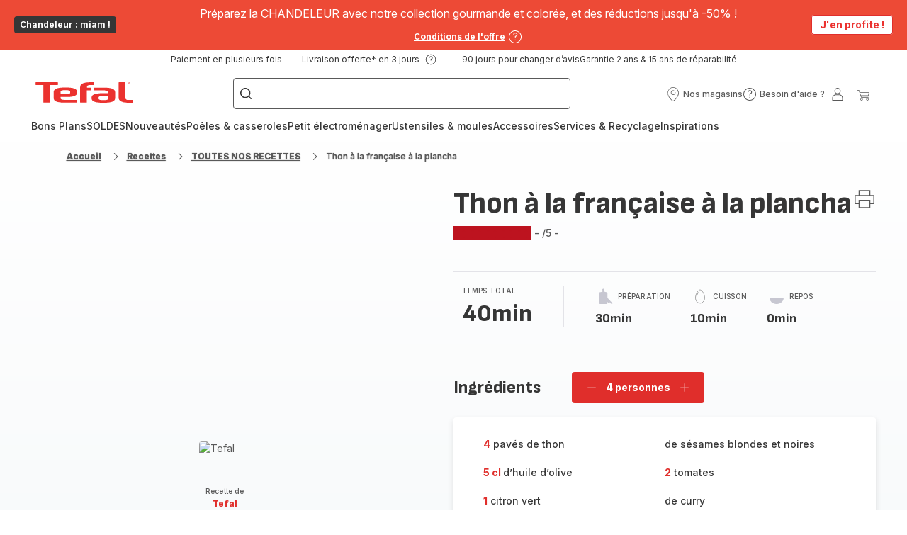

--- FILE ---
content_type: text/html; charset=utf-8
request_url: https://www.tefal.fr/recette/detail/PRO/Thon%20%C3%A0%20la%20fran%C3%A7aise%20%C3%A0%20la%20plancha/1969493
body_size: 109237
content:
<!DOCTYPE html><html lang="fr-fr" dir="ltr"><head>
    <meta charset="utf-8">
    <title>Thon à la française à la plancha - Recette Barbecue et planchas | Tefal</title>
    <base href="/">
    <meta name="viewport" content="width=device-width, initial-scale=1">
    
    <link rel="preconnect" href="https://brandsites.api.groupe-seb.com" />
    <link rel="dns-prefetch" href="https://brandsites.api.groupe-seb.com" />
  
    <link rel="preconnect" href="https://twicpics.tefal.fr" />
    <link rel="dns-prefetch" href="https://twicpics.tefal.fr" />
  
    <link rel="alternate" hreflang="fr-FR" href="https://www.tefal.fr/recette/detail/PRO/Thon+à+la+française+à+la+plancha/1969493" />
<link rel="alternate" hreflang="fr-BE" href="https://www.tefal.be/fr/recette/detail/PRO/Thon+à+la+française+à+la+plancha/1969493" />
<link rel="alternate" hreflang="nl-BE" href="https://www.tefal.be/nl/recette/detail/PRO/Thon+à+la+française+à+la+plancha/1969493" />

    
    <script>localStorage.setItem('spartacus⚿⚿language', '"fr_fr"')</script>
    <script type="text/javascript">
      const userAgent = navigator.userAgent;
      if (!(/bot|crawl|slurp|spider|mediapartners|Qualys/i.test(userAgent)) && !(userAgent === '' || userAgent === null || userAgent === undefined)) {
        ;window.NREUM||(NREUM={});NREUM.init={distributed_tracing:{enabled:true},privacy:{cookies_enabled:true},ajax:{deny_list:["bam.nr-data.net"]}};
        ;NREUM.loader_config={
          agentID: "1103312215",
          accountID: "1663259",
          trustKey: "1059767",
          xpid: 'VQABUlRWARABVFZSBQcCXl0E',
          licenseKey: "517787514b",
          applicationID: "1103312215"
        };
        ;NREUM.info={
          beacon:"bam.nr-data.net",
          errorBeacon:"bam.nr-data.net",
          licenseKey:"517787514b",
          applicationID:"1103312215",
          sa:1
        };
        ;/*! For license information please see nr-loader-full-1.299.0.min.js.LICENSE.txt */
(()=>{var e,t,r={8122:(e,t,r)=>{"use strict";r.d(t,{a:()=>i});var n=r(944);function i(e,t){try{if(!e||"object"!=typeof e)return(0,n.R)(3);if(!t||"object"!=typeof t)return(0,n.R)(4);const r=Object.create(Object.getPrototypeOf(t),Object.getOwnPropertyDescriptors(t)),o=0===Object.keys(r).length?e:r;for(let a in o)if(void 0!==e[a])try{if(null===e[a]){r[a]=null;continue}Array.isArray(e[a])&&Array.isArray(t[a])?r[a]=Array.from(new Set([...e[a],...t[a]])):"object"==typeof e[a]&&"object"==typeof t[a]?r[a]=i(e[a],t[a]):r[a]=e[a]}catch(e){r[a]||(0,n.R)(1,e)}return r}catch(e){(0,n.R)(2,e)}}},2555:(e,t,r)=>{"use strict";r.d(t,{D:()=>s,f:()=>a});var n=r(384),i=r(8122);const o={beacon:n.NT.beacon,errorBeacon:n.NT.errorBeacon,licenseKey:void 0,applicationID:void 0,sa:void 0,queueTime:void 0,applicationTime:void 0,ttGuid:void 0,user:void 0,account:void 0,product:void 0,extra:void 0,jsAttributes:{},userAttributes:void 0,atts:void 0,transactionName:void 0,tNamePlain:void 0};function a(e){try{return!!e.licenseKey&&!!e.errorBeacon&&!!e.applicationID}catch(e){return!1}}const s=e=>(0,i.a)(e,o)},7699:(e,t,r)=>{"use strict";r.d(t,{It:()=>i,No:()=>n,qh:()=>a,uh:()=>o});const n=16e3,i=1e6,o="NR_CONTAINER_AGENT",a="SESSION_ERROR"},9324:(e,t,r)=>{"use strict";r.d(t,{F3:()=>i,Xs:()=>o,Yq:()=>a,xv:()=>n});const n="1.299.0",i="PROD",o="CDN",a="^2.0.0-alpha.18"},6154:(e,t,r)=>{"use strict";r.d(t,{OF:()=>u,RI:()=>i,WN:()=>f,bv:()=>o,gm:()=>a,lR:()=>l,m:()=>c,mw:()=>s,sb:()=>d});var n=r(1863);const i="undefined"!=typeof window&&!!window.document,o="undefined"!=typeof WorkerGlobalScope&&("undefined"!=typeof self&&self instanceof WorkerGlobalScope&&self.navigator instanceof WorkerNavigator||"undefined"!=typeof globalThis&&globalThis instanceof WorkerGlobalScope&&globalThis.navigator instanceof WorkerNavigator),a=i?window:"undefined"!=typeof WorkerGlobalScope&&("undefined"!=typeof self&&self instanceof WorkerGlobalScope&&self||"undefined"!=typeof globalThis&&globalThis instanceof WorkerGlobalScope&&globalThis),s=Boolean("hidden"===a?.document?.visibilityState),c=""+a?.location,u=/iPad|iPhone|iPod/.test(a.navigator?.userAgent),d=u&&"undefined"==typeof SharedWorker,l=(()=>{const e=a.navigator?.userAgent?.match(/Firefox[/\s](\d+\.\d+)/);return Array.isArray(e)&&e.length>=2?+e[1]:0})(),f=Date.now()-(0,n.t)()},7295:(e,t,r)=>{"use strict";r.d(t,{Xv:()=>a,gX:()=>i,iW:()=>o});var n=[];function i(e){if(!e||o(e))return!1;if(0===n.length)return!0;for(var t=0;t<n.length;t++){var r=n[t];if("*"===r.hostname)return!1;if(s(r.hostname,e.hostname)&&c(r.pathname,e.pathname))return!1}return!0}function o(e){return void 0===e.hostname}function a(e){if(n=[],e&&e.length)for(var t=0;t<e.length;t++){let r=e[t];if(!r)continue;0===r.indexOf("http://")?r=r.substring(7):0===r.indexOf("https://")&&(r=r.substring(8));const i=r.indexOf("/");let o,a;i>0?(o=r.substring(0,i),a=r.substring(i)):(o=r,a="");let[s]=o.split(":");n.push({hostname:s,pathname:a})}}function s(e,t){return!(e.length>t.length)&&t.indexOf(e)===t.length-e.length}function c(e,t){return 0===e.indexOf("/")&&(e=e.substring(1)),0===t.indexOf("/")&&(t=t.substring(1)),""===e||e===t}},3241:(e,t,r)=>{"use strict";r.d(t,{W:()=>o});var n=r(6154);const i="newrelic";function o(e={}){try{n.gm.dispatchEvent(new CustomEvent(i,{detail:e}))}catch(e){}}},1687:(e,t,r)=>{"use strict";r.d(t,{Ak:()=>u,Ze:()=>f,x3:()=>d});var n=r(3241),i=r(7836),o=r(3606),a=r(860),s=r(2646);const c={};function u(e,t){const r={staged:!1,priority:a.P3[t]||0};l(e),c[e].get(t)||c[e].set(t,r)}function d(e,t){e&&c[e]&&(c[e].get(t)&&c[e].delete(t),p(e,t,!1),c[e].size&&h(e))}function l(e){if(!e)throw new Error("agentIdentifier required");c[e]||(c[e]=new Map)}function f(e="",t="feature",r=!1){if(l(e),!e||!c[e].get(t)||r)return p(e,t);c[e].get(t).staged=!0,h(e)}function h(e){const t=Array.from(c[e]);t.every((([e,t])=>t.staged))&&(t.sort(((e,t)=>e[1].priority-t[1].priority)),t.forEach((([t])=>{c[e].delete(t),p(e,t)})))}function p(e,t,r=!0){const a=e?i.ee.get(e):i.ee,c=o.i.handlers;if(!a.aborted&&a.backlog&&c){if((0,n.W)({agentIdentifier:e,type:"lifecycle",name:"drain",feature:t}),r){const e=a.backlog[t],r=c[t];if(r){for(let t=0;e&&t<e.length;++t)g(e[t],r);Object.entries(r).forEach((([e,t])=>{Object.values(t||{}).forEach((t=>{t[0]?.on&&t[0]?.context()instanceof s.y&&t[0].on(e,t[1])}))}))}}a.isolatedBacklog||delete c[t],a.backlog[t]=null,a.emit("drain-"+t,[])}}function g(e,t){var r=e[1];Object.values(t[r]||{}).forEach((t=>{var r=e[0];if(t[0]===r){var n=t[1],i=e[3],o=e[2];n.apply(i,o)}}))}},7836:(e,t,r)=>{"use strict";r.d(t,{P:()=>s,ee:()=>c});var n=r(384),i=r(8990),o=r(2646),a=r(5607);const s="nr@context:".concat(a.W),c=function e(t,r){var n={},a={},d={},l=!1;try{l=16===r.length&&u.initializedAgents?.[r]?.runtime.isolatedBacklog}catch(e){}var f={on:p,addEventListener:p,removeEventListener:function(e,t){var r=n[e];if(!r)return;for(var i=0;i<r.length;i++)r[i]===t&&r.splice(i,1)},emit:function(e,r,n,i,o){!1!==o&&(o=!0);if(c.aborted&&!i)return;t&&o&&t.emit(e,r,n);var s=h(n);g(e).forEach((e=>{e.apply(s,r)}));var u=v()[a[e]];u&&u.push([f,e,r,s]);return s},get:m,listeners:g,context:h,buffer:function(e,t){const r=v();if(t=t||"feature",f.aborted)return;Object.entries(e||{}).forEach((([e,n])=>{a[n]=t,t in r||(r[t]=[])}))},abort:function(){f._aborted=!0,Object.keys(f.backlog).forEach((e=>{delete f.backlog[e]}))},isBuffering:function(e){return!!v()[a[e]]},debugId:r,backlog:l?{}:t&&"object"==typeof t.backlog?t.backlog:{},isolatedBacklog:l};return Object.defineProperty(f,"aborted",{get:()=>{let e=f._aborted||!1;return e||(t&&(e=t.aborted),e)}}),f;function h(e){return e&&e instanceof o.y?e:e?(0,i.I)(e,s,(()=>new o.y(s))):new o.y(s)}function p(e,t){n[e]=g(e).concat(t)}function g(e){return n[e]||[]}function m(t){return d[t]=d[t]||e(f,t)}function v(){return f.backlog}}(void 0,"globalEE"),u=(0,n.Zm)();u.ee||(u.ee=c)},2646:(e,t,r)=>{"use strict";r.d(t,{y:()=>n});class n{constructor(e){this.contextId=e}}},9908:(e,t,r)=>{"use strict";r.d(t,{d:()=>n,p:()=>i});var n=r(7836).ee.get("handle");function i(e,t,r,i,o){o?(o.buffer([e],i),o.emit(e,t,r)):(n.buffer([e],i),n.emit(e,t,r))}},3606:(e,t,r)=>{"use strict";r.d(t,{i:()=>o});var n=r(9908);o.on=a;var i=o.handlers={};function o(e,t,r,o){a(o||n.d,i,e,t,r)}function a(e,t,r,i,o){o||(o="feature"),e||(e=n.d);var a=t[o]=t[o]||{};(a[r]=a[r]||[]).push([e,i])}},3878:(e,t,r)=>{"use strict";function n(e,t){return{capture:e,passive:!1,signal:t}}function i(e,t,r=!1,i){window.addEventListener(e,t,n(r,i))}function o(e,t,r=!1,i){document.addEventListener(e,t,n(r,i))}r.d(t,{DD:()=>o,jT:()=>n,sp:()=>i})},5607:(e,t,r)=>{"use strict";r.d(t,{W:()=>n});const n=(0,r(9566).bz)()},9566:(e,t,r)=>{"use strict";r.d(t,{LA:()=>s,ZF:()=>c,bz:()=>a,el:()=>u});var n=r(6154);const i="xxxxxxxx-xxxx-4xxx-yxxx-xxxxxxxxxxxx";function o(e,t){return e?15&e[t]:16*Math.random()|0}function a(){const e=n.gm?.crypto||n.gm?.msCrypto;let t,r=0;return e&&e.getRandomValues&&(t=e.getRandomValues(new Uint8Array(30))),i.split("").map((e=>"x"===e?o(t,r++).toString(16):"y"===e?(3&o()|8).toString(16):e)).join("")}function s(e){const t=n.gm?.crypto||n.gm?.msCrypto;let r,i=0;t&&t.getRandomValues&&(r=t.getRandomValues(new Uint8Array(e)));const a=[];for(var s=0;s<e;s++)a.push(o(r,i++).toString(16));return a.join("")}function c(){return s(16)}function u(){return s(32)}},2614:(e,t,r)=>{"use strict";r.d(t,{BB:()=>a,H3:()=>n,g:()=>u,iL:()=>c,tS:()=>s,uh:()=>i,wk:()=>o});const n="NRBA",i="SESSION",o=144e5,a=18e5,s={STARTED:"session-started",PAUSE:"session-pause",RESET:"session-reset",RESUME:"session-resume",UPDATE:"session-update"},c={SAME_TAB:"same-tab",CROSS_TAB:"cross-tab"},u={OFF:0,FULL:1,ERROR:2}},1863:(e,t,r)=>{"use strict";function n(){return Math.floor(performance.now())}r.d(t,{t:()=>n})},7485:(e,t,r)=>{"use strict";r.d(t,{D:()=>i});var n=r(6154);function i(e){if(0===(e||"").indexOf("data:"))return{protocol:"data"};try{const t=new URL(e,location.href),r={port:t.port,hostname:t.hostname,pathname:t.pathname,search:t.search,protocol:t.protocol.slice(0,t.protocol.indexOf(":")),sameOrigin:t.protocol===n.gm?.location?.protocol&&t.host===n.gm?.location?.host};return r.port&&""!==r.port||("http:"===t.protocol&&(r.port="80"),"https:"===t.protocol&&(r.port="443")),r.pathname&&""!==r.pathname?r.pathname.startsWith("/")||(r.pathname="/".concat(r.pathname)):r.pathname="/",r}catch(e){return{}}}},944:(e,t,r)=>{"use strict";r.d(t,{R:()=>i});var n=r(3241);function i(e,t){"function"==typeof console.debug&&(console.debug("New Relic Warning: https://github.com/newrelic/newrelic-browser-agent/blob/main/docs/warning-codes.md#".concat(e),t),(0,n.W)({agentIdentifier:null,drained:null,type:"data",name:"warn",feature:"warn",data:{code:e,secondary:t}}))}},5701:(e,t,r)=>{"use strict";r.d(t,{B:()=>o,t:()=>a});var n=r(3241);const i=new Set,o={};function a(e,t){const r=t.agentIdentifier;o[r]??={},e&&"object"==typeof e&&(i.has(r)||(t.ee.emit("rumresp",[e]),o[r]=e,i.add(r),(0,n.W)({agentIdentifier:r,loaded:!0,drained:!0,type:"lifecycle",name:"load",feature:void 0,data:e})))}},8990:(e,t,r)=>{"use strict";r.d(t,{I:()=>i});var n=Object.prototype.hasOwnProperty;function i(e,t,r){if(n.call(e,t))return e[t];var i=r();if(Object.defineProperty&&Object.keys)try{return Object.defineProperty(e,t,{value:i,writable:!0,enumerable:!1}),i}catch(e){}return e[t]=i,i}},6389:(e,t,r)=>{"use strict";function n(e,t=500,r={}){const n=r?.leading||!1;let i;return(...r)=>{n&&void 0===i&&(e.apply(this,r),i=setTimeout((()=>{i=clearTimeout(i)}),t)),n||(clearTimeout(i),i=setTimeout((()=>{e.apply(this,r)}),t))}}function i(e){let t=!1;return(...r)=>{t||(t=!0,e.apply(this,r))}}r.d(t,{J:()=>i,s:()=>n})},1910:(e,t,r)=>{"use strict";r.d(t,{i:()=>o});var n=r(944);const i=new Map;function o(...e){return e.every((e=>{if(i.has(e))return i.get(e);const t="function"==typeof e&&e.toString().includes("[native code]");return t||(0,n.R)(64,e?.name||e?.toString()),i.set(e,t),t}))}},3304:(e,t,r)=>{"use strict";r.d(t,{A:()=>o});var n=r(7836);const i=()=>{const e=new WeakSet;return(t,r)=>{if("object"==typeof r&&null!==r){if(e.has(r))return;e.add(r)}return r}};function o(e){try{return JSON.stringify(e,i())??""}catch(e){try{n.ee.emit("internal-error",[e])}catch(e){}return""}}},3496:(e,t,r)=>{"use strict";function n(e){return!e||!(!e.licenseKey||!e.applicationID)}function i(e,t){return!e||e.licenseKey===t.info.licenseKey&&e.applicationID===t.info.applicationID}r.d(t,{A:()=>i,I:()=>n})},5289:(e,t,r)=>{"use strict";r.d(t,{GG:()=>o,Qr:()=>s,sB:()=>a});var n=r(3878);function i(){return"undefined"==typeof document||"complete"===document.readyState}function o(e,t){if(i())return e();(0,n.sp)("load",e,t)}function a(e){if(i())return e();(0,n.DD)("DOMContentLoaded",e)}function s(e){if(i())return e();(0,n.sp)("popstate",e)}},384:(e,t,r)=>{"use strict";r.d(t,{NT:()=>a,US:()=>d,Zm:()=>s,bQ:()=>u,dV:()=>c,pV:()=>l});var n=r(6154),i=r(1863),o=r(1910);const a={beacon:"bam.nr-data.net",errorBeacon:"bam.nr-data.net"};function s(){return n.gm.NREUM||(n.gm.NREUM={}),void 0===n.gm.newrelic&&(n.gm.newrelic=n.gm.NREUM),n.gm.NREUM}function c(){let e=s();return e.o||(e.o={ST:n.gm.setTimeout,SI:n.gm.setImmediate||n.gm.setInterval,CT:n.gm.clearTimeout,XHR:n.gm.XMLHttpRequest,REQ:n.gm.Request,EV:n.gm.Event,PR:n.gm.Promise,MO:n.gm.MutationObserver,FETCH:n.gm.fetch,WS:n.gm.WebSocket},(0,o.i)(...Object.values(e.o))),e}function u(e,t){let r=s();r.initializedAgents??={},t.initializedAt={ms:(0,i.t)(),date:new Date},r.initializedAgents[e]=t}function d(e,t){s()[e]=t}function l(){return function(){let e=s();const t=e.info||{};e.info={beacon:a.beacon,errorBeacon:a.errorBeacon,...t}}(),function(){let e=s();const t=e.init||{};e.init={...t}}(),c(),function(){let e=s();const t=e.loader_config||{};e.loader_config={...t}}(),s()}},2843:(e,t,r)=>{"use strict";r.d(t,{u:()=>i});var n=r(3878);function i(e,t=!1,r,i){(0,n.DD)("visibilitychange",(function(){if(t)return void("hidden"===document.visibilityState&&e());e(document.visibilityState)}),r,i)}},8139:(e,t,r)=>{"use strict";r.d(t,{u:()=>f});var n=r(7836),i=r(3434),o=r(8990),a=r(6154);const s={},c=a.gm.XMLHttpRequest,u="addEventListener",d="removeEventListener",l="nr@wrapped:".concat(n.P);function f(e){var t=function(e){return(e||n.ee).get("events")}(e);if(s[t.debugId]++)return t;s[t.debugId]=1;var r=(0,i.YM)(t,!0);function f(e){r.inPlace(e,[u,d],"-",p)}function p(e,t){return e[1]}return"getPrototypeOf"in Object&&(a.RI&&h(document,f),c&&h(c.prototype,f),h(a.gm,f)),t.on(u+"-start",(function(e,t){var n=e[1];if(null!==n&&("function"==typeof n||"object"==typeof n)&&"newrelic"!==e[0]){var i=(0,o.I)(n,l,(function(){var e={object:function(){if("function"!=typeof n.handleEvent)return;return n.handleEvent.apply(n,arguments)},function:n}[typeof n];return e?r(e,"fn-",null,e.name||"anonymous"):n}));this.wrapped=e[1]=i}})),t.on(d+"-start",(function(e){e[1]=this.wrapped||e[1]})),t}function h(e,t,...r){let n=e;for(;"object"==typeof n&&!Object.prototype.hasOwnProperty.call(n,u);)n=Object.getPrototypeOf(n);n&&t(n,...r)}},3434:(e,t,r)=>{"use strict";r.d(t,{Jt:()=>o,YM:()=>u});var n=r(7836),i=r(5607);const o="nr@original:".concat(i.W),a=50;var s=Object.prototype.hasOwnProperty,c=!1;function u(e,t){return e||(e=n.ee),r.inPlace=function(e,t,n,i,o){n||(n="");const a="-"===n.charAt(0);for(let s=0;s<t.length;s++){const c=t[s],u=e[c];l(u)||(e[c]=r(u,a?c+n:n,i,c,o))}},r.flag=o,r;function r(t,r,n,c,u){return l(t)?t:(r||(r=""),nrWrapper[o]=t,function(e,t,r){if(Object.defineProperty&&Object.keys)try{return Object.keys(e).forEach((function(r){Object.defineProperty(t,r,{get:function(){return e[r]},set:function(t){return e[r]=t,t}})})),t}catch(e){d([e],r)}for(var n in e)s.call(e,n)&&(t[n]=e[n])}(t,nrWrapper,e),nrWrapper);function nrWrapper(){var o,s,l,f;let h;try{s=this,o=[...arguments],l="function"==typeof n?n(o,s):n||{}}catch(t){d([t,"",[o,s,c],l],e)}i(r+"start",[o,s,c],l,u);const p=performance.now();let g;try{return f=t.apply(s,o),g=performance.now(),f}catch(e){throw g=performance.now(),i(r+"err",[o,s,e],l,u),h=e,h}finally{const e=g-p,t={start:p,end:g,duration:e,isLongTask:e>=a,methodName:c,thrownError:h};t.isLongTask&&i("long-task",[t,s],l,u),i(r+"end",[o,s,f],l,u)}}}function i(r,n,i,o){if(!c||t){var a=c;c=!0;try{e.emit(r,n,i,t,o)}catch(t){d([t,r,n,i],e)}c=a}}}function d(e,t){t||(t=n.ee);try{t.emit("internal-error",e)}catch(e){}}function l(e){return!(e&&"function"==typeof e&&e.apply&&!e[o])}},9300:(e,t,r)=>{"use strict";r.d(t,{T:()=>n});const n=r(860).K7.ajax},3333:(e,t,r)=>{"use strict";r.d(t,{$v:()=>d,TZ:()=>n,Xh:()=>c,Zp:()=>i,kd:()=>u,mq:()=>s,nf:()=>a,qN:()=>o});const n=r(860).K7.genericEvents,i=["auxclick","click","copy","keydown","paste","scrollend"],o=["focus","blur"],a=4,s=1e3,c=2e3,u=["PageAction","UserAction","BrowserPerformance"],d={MARKS:"experimental.marks",MEASURES:"experimental.measures",RESOURCES:"experimental.resources"}},6774:(e,t,r)=>{"use strict";r.d(t,{T:()=>n});const n=r(860).K7.jserrors},993:(e,t,r)=>{"use strict";r.d(t,{A$:()=>o,ET:()=>a,TZ:()=>s,p_:()=>i});var n=r(860);const i={ERROR:"ERROR",WARN:"WARN",INFO:"INFO",DEBUG:"DEBUG",TRACE:"TRACE"},o={OFF:0,ERROR:1,WARN:2,INFO:3,DEBUG:4,TRACE:5},a="log",s=n.K7.logging},3785:(e,t,r)=>{"use strict";r.d(t,{R:()=>c,b:()=>u});var n=r(9908),i=r(1863),o=r(860),a=r(8154),s=r(993);function c(e,t,r={},c=s.p_.INFO,u,d=(0,i.t)()){(0,n.p)(a.xV,["API/logging/".concat(c.toLowerCase(),"/called")],void 0,o.K7.metrics,e),(0,n.p)(s.ET,[d,t,r,c,u],void 0,o.K7.logging,e)}function u(e){return"string"==typeof e&&Object.values(s.p_).some((t=>t===e.toUpperCase().trim()))}},8154:(e,t,r)=>{"use strict";r.d(t,{z_:()=>o,XG:()=>s,TZ:()=>n,rs:()=>i,xV:()=>a});r(6154),r(9566),r(384);const n=r(860).K7.metrics,i="sm",o="cm",a="storeSupportabilityMetrics",s="storeEventMetrics"},6630:(e,t,r)=>{"use strict";r.d(t,{T:()=>n});const n=r(860).K7.pageViewEvent},782:(e,t,r)=>{"use strict";r.d(t,{T:()=>n});const n=r(860).K7.pageViewTiming},6344:(e,t,r)=>{"use strict";r.d(t,{BB:()=>d,G4:()=>o,Qb:()=>l,TZ:()=>i,Ug:()=>a,_s:()=>s,bc:()=>u,yP:()=>c});var n=r(2614);const i=r(860).K7.sessionReplay,o={RECORD:"recordReplay",PAUSE:"pauseReplay",ERROR_DURING_REPLAY:"errorDuringReplay"},a=.12,s={DomContentLoaded:0,Load:1,FullSnapshot:2,IncrementalSnapshot:3,Meta:4,Custom:5},c={[n.g.ERROR]:15e3,[n.g.FULL]:3e5,[n.g.OFF]:0},u={RESET:{message:"Session was reset",sm:"Reset"},IMPORT:{message:"Recorder failed to import",sm:"Import"},TOO_MANY:{message:"429: Too Many Requests",sm:"Too-Many"},TOO_BIG:{message:"Payload was too large",sm:"Too-Big"},CROSS_TAB:{message:"Session Entity was set to OFF on another tab",sm:"Cross-Tab"},ENTITLEMENTS:{message:"Session Replay is not allowed and will not be started",sm:"Entitlement"}},d=5e3,l={API:"api",RESUME:"resume",SWITCH_TO_FULL:"switchToFull",INITIALIZE:"initialize",PRELOAD:"preload"}},5270:(e,t,r)=>{"use strict";r.d(t,{Aw:()=>a,SR:()=>o,rF:()=>s});var n=r(384),i=r(7767);function o(e){return!!(0,n.dV)().o.MO&&(0,i.V)(e)&&!0===e?.session_trace.enabled}function a(e){return!0===e?.session_replay.preload&&o(e)}function s(e,t){try{if("string"==typeof t?.type){if("password"===t.type.toLowerCase())return"*".repeat(e?.length||0);if(void 0!==t?.dataset?.nrUnmask||t?.classList?.contains("nr-unmask"))return e}}catch(e){}return"string"==typeof e?e.replace(/[\S]/g,"*"):"*".repeat(e?.length||0)}},3738:(e,t,r)=>{"use strict";r.d(t,{He:()=>i,Kp:()=>s,Lc:()=>u,Rz:()=>d,TZ:()=>n,bD:()=>o,d3:()=>a,jx:()=>l,sl:()=>f,uP:()=>c});const n=r(860).K7.sessionTrace,i="bstResource",o="resource",a="-start",s="-end",c="fn"+a,u="fn"+s,d="pushState",l=1e3,f=3e4},4234:(e,t,r)=>{"use strict";r.d(t,{W:()=>o});var n=r(7836),i=r(1687);class o{constructor(e,t){this.agentIdentifier=e,this.ee=n.ee.get(e),this.featureName=t,this.blocked=!1}deregisterDrain(){(0,i.x3)(this.agentIdentifier,this.featureName)}}},7767:(e,t,r)=>{"use strict";r.d(t,{V:()=>i});var n=r(6154);const i=e=>n.RI&&!0===e?.privacy.cookies_enabled},1741:(e,t,r)=>{"use strict";r.d(t,{W:()=>o});var n=r(944),i=r(4261);class o{#e(e,...t){if(this[e]!==o.prototype[e])return this[e](...t);(0,n.R)(35,e)}addPageAction(e,t){return this.#e(i.hG,e,t)}register(e){return this.#e(i.eY,e)}recordCustomEvent(e,t){return this.#e(i.fF,e,t)}setPageViewName(e,t){return this.#e(i.Fw,e,t)}setCustomAttribute(e,t,r){return this.#e(i.cD,e,t,r)}noticeError(e,t){return this.#e(i.o5,e,t)}setUserId(e){return this.#e(i.Dl,e)}setApplicationVersion(e){return this.#e(i.nb,e)}setErrorHandler(e){return this.#e(i.bt,e)}addRelease(e,t){return this.#e(i.k6,e,t)}log(e,t){return this.#e(i.$9,e,t)}start(){return this.#e(i.d3)}finished(e){return this.#e(i.BL,e)}recordReplay(){return this.#e(i.CH)}pauseReplay(){return this.#e(i.Tb)}addToTrace(e){return this.#e(i.U2,e)}setCurrentRouteName(e){return this.#e(i.PA,e)}interaction(){return this.#e(i.dT)}wrapLogger(e,t,r){return this.#e(i.Wb,e,t,r)}measure(e,t){return this.#e(i.V1,e,t)}}},4261:(e,t,r)=>{"use strict";r.d(t,{$9:()=>u,BL:()=>s,CH:()=>h,Dl:()=>R,Fw:()=>y,PA:()=>m,Pl:()=>n,Tb:()=>l,U2:()=>o,V1:()=>T,Wb:()=>w,bt:()=>b,cD:()=>v,d3:()=>x,dT:()=>c,eY:()=>p,fF:()=>f,hG:()=>i,k6:()=>a,nb:()=>g,o5:()=>d});const n="api-",i="addPageAction",o="addToTrace",a="addRelease",s="finished",c="interaction",u="log",d="noticeError",l="pauseReplay",f="recordCustomEvent",h="recordReplay",p="register",g="setApplicationVersion",m="setCurrentRouteName",v="setCustomAttribute",b="setErrorHandler",y="setPageViewName",R="setUserId",x="start",w="wrapLogger",T="measure"},5205:(e,t,r)=>{"use strict";r.d(t,{j:()=>A});var n=r(384),i=r(1741);var o=r(2555),a=r(3333);const s=e=>{if(!e||"string"!=typeof e)return!1;try{document.createDocumentFragment().querySelector(e)}catch{return!1}return!0};var c=r(2614),u=r(944),d=r(8122);const l="[data-nr-mask]",f=e=>(0,d.a)(e,(()=>{const e={feature_flags:[],experimental:{marks:!1,measures:!1,resources:!1},mask_selector:"*",block_selector:"[data-nr-block]",mask_input_options:{color:!1,date:!1,"datetime-local":!1,email:!1,month:!1,number:!1,range:!1,search:!1,tel:!1,text:!1,time:!1,url:!1,week:!1,textarea:!1,select:!1,password:!0}};return{ajax:{deny_list:void 0,block_internal:!0,enabled:!0,autoStart:!0},api:{allow_registered_children:!0,duplicate_registered_data:!1},distributed_tracing:{enabled:void 0,exclude_newrelic_header:void 0,cors_use_newrelic_header:void 0,cors_use_tracecontext_headers:void 0,allowed_origins:void 0},get feature_flags(){return e.feature_flags},set feature_flags(t){e.feature_flags=t},generic_events:{enabled:!0,autoStart:!0},harvest:{interval:30},jserrors:{enabled:!0,autoStart:!0},logging:{enabled:!0,autoStart:!0},metrics:{enabled:!0,autoStart:!0},obfuscate:void 0,page_action:{enabled:!0},page_view_event:{enabled:!0,autoStart:!0},page_view_timing:{enabled:!0,autoStart:!0},performance:{get capture_marks(){return e.feature_flags.includes(a.$v.MARKS)||e.experimental.marks},set capture_marks(t){e.experimental.marks=t},get capture_measures(){return e.feature_flags.includes(a.$v.MEASURES)||e.experimental.measures},set capture_measures(t){e.experimental.measures=t},capture_detail:!0,resources:{get enabled(){return e.feature_flags.includes(a.$v.RESOURCES)||e.experimental.resources},set enabled(t){e.experimental.resources=t},asset_types:[],first_party_domains:[],ignore_newrelic:!0}},privacy:{cookies_enabled:!0},proxy:{assets:void 0,beacon:void 0},session:{expiresMs:c.wk,inactiveMs:c.BB},session_replay:{autoStart:!0,enabled:!1,preload:!1,sampling_rate:10,error_sampling_rate:100,collect_fonts:!1,inline_images:!1,fix_stylesheets:!0,mask_all_inputs:!0,get mask_text_selector(){return e.mask_selector},set mask_text_selector(t){s(t)?e.mask_selector="".concat(t,",").concat(l):""===t||null===t?e.mask_selector=l:(0,u.R)(5,t)},get block_class(){return"nr-block"},get ignore_class(){return"nr-ignore"},get mask_text_class(){return"nr-mask"},get block_selector(){return e.block_selector},set block_selector(t){s(t)?e.block_selector+=",".concat(t):""!==t&&(0,u.R)(6,t)},get mask_input_options(){return e.mask_input_options},set mask_input_options(t){t&&"object"==typeof t?e.mask_input_options={...t,password:!0}:(0,u.R)(7,t)}},session_trace:{enabled:!0,autoStart:!0},soft_navigations:{enabled:!0,autoStart:!0},spa:{enabled:!0,autoStart:!0},ssl:void 0,user_actions:{enabled:!0,elementAttributes:["id","className","tagName","type"]}}})());var h=r(6154),p=r(9324);let g=0;const m={buildEnv:p.F3,distMethod:p.Xs,version:p.xv,originTime:h.WN},v={appMetadata:{},customTransaction:void 0,denyList:void 0,disabled:!1,entityManager:void 0,harvester:void 0,isolatedBacklog:!1,isRecording:!1,loaderType:void 0,maxBytes:3e4,obfuscator:void 0,onerror:void 0,ptid:void 0,releaseIds:{},session:void 0,timeKeeper:void 0,jsAttributesMetadata:{bytes:0},get harvestCount(){return++g}},b=e=>{const t=(0,d.a)(e,v),r=Object.keys(m).reduce(((e,t)=>(e[t]={value:m[t],writable:!1,configurable:!0,enumerable:!0},e)),{});return Object.defineProperties(t,r)};var y=r(5701);const R=e=>{const t=e.startsWith("http");e+="/",r.p=t?e:"https://"+e};var x=r(7836),w=r(3241);const T={accountID:void 0,trustKey:void 0,agentID:void 0,licenseKey:void 0,applicationID:void 0,xpid:void 0},E=e=>(0,d.a)(e,T),_=new Set;function A(e,t={},r,a){let{init:s,info:c,loader_config:u,runtime:d={},exposed:l=!0}=t;if(!c){const e=(0,n.pV)();s=e.init,c=e.info,u=e.loader_config}e.init=f(s||{}),e.loader_config=E(u||{}),c.jsAttributes??={},h.bv&&(c.jsAttributes.isWorker=!0),e.info=(0,o.D)(c);const p=e.init,g=[c.beacon,c.errorBeacon];_.has(e.agentIdentifier)||(p.proxy.assets&&(R(p.proxy.assets),g.push(p.proxy.assets)),p.proxy.beacon&&g.push(p.proxy.beacon),e.beacons=[...g],function(e){const t=(0,n.pV)();Object.getOwnPropertyNames(i.W.prototype).forEach((r=>{const n=i.W.prototype[r];if("function"!=typeof n||"constructor"===n)return;let o=t[r];e[r]&&!1!==e.exposed&&"micro-agent"!==e.runtime?.loaderType&&(t[r]=(...t)=>{const n=e[r](...t);return o?o(...t):n})}))}(e),(0,n.US)("activatedFeatures",y.B),e.runSoftNavOverSpa&&=!0===p.soft_navigations.enabled&&p.feature_flags.includes("soft_nav")),d.denyList=[...p.ajax.deny_list||[],...p.ajax.block_internal?g:[]],d.ptid=e.agentIdentifier,d.loaderType=r,e.runtime=b(d),_.has(e.agentIdentifier)||(e.ee=x.ee.get(e.agentIdentifier),e.exposed=l,(0,w.W)({agentIdentifier:e.agentIdentifier,drained:!!y.B?.[e.agentIdentifier],type:"lifecycle",name:"initialize",feature:void 0,data:e.config})),_.add(e.agentIdentifier)}},8374:(e,t,r)=>{r.nc=(()=>{try{return document?.currentScript?.nonce}catch(e){}return""})()},860:(e,t,r)=>{"use strict";r.d(t,{$J:()=>d,K7:()=>c,P3:()=>u,XX:()=>i,Yy:()=>s,df:()=>o,qY:()=>n,v4:()=>a});const n="events",i="jserrors",o="browser/blobs",a="rum",s="browser/logs",c={ajax:"ajax",genericEvents:"generic_events",jserrors:i,logging:"logging",metrics:"metrics",pageAction:"page_action",pageViewEvent:"page_view_event",pageViewTiming:"page_view_timing",sessionReplay:"session_replay",sessionTrace:"session_trace",softNav:"soft_navigations",spa:"spa"},u={[c.pageViewEvent]:1,[c.pageViewTiming]:2,[c.metrics]:3,[c.jserrors]:4,[c.spa]:5,[c.ajax]:6,[c.sessionTrace]:7,[c.softNav]:8,[c.sessionReplay]:9,[c.logging]:10,[c.genericEvents]:11},d={[c.pageViewEvent]:a,[c.pageViewTiming]:n,[c.ajax]:n,[c.spa]:n,[c.softNav]:n,[c.metrics]:i,[c.jserrors]:i,[c.sessionTrace]:o,[c.sessionReplay]:o,[c.logging]:s,[c.genericEvents]:"ins"}}},n={};function i(e){var t=n[e];if(void 0!==t)return t.exports;var o=n[e]={exports:{}};return r[e](o,o.exports,i),o.exports}i.m=r,i.d=(e,t)=>{for(var r in t)i.o(t,r)&&!i.o(e,r)&&Object.defineProperty(e,r,{enumerable:!0,get:t[r]})},i.f={},i.e=e=>Promise.all(Object.keys(i.f).reduce(((t,r)=>(i.f[r](e,t),t)),[])),i.u=e=>({95:"nr-full-compressor",222:"nr-full-recorder",891:"nr-full"}[e]+"-1.299.0.min.js"),i.o=(e,t)=>Object.prototype.hasOwnProperty.call(e,t),e={},t="NRBA-1.299.0.PROD:",i.l=(r,n,o,a)=>{if(e[r])e[r].push(n);else{var s,c;if(void 0!==o)for(var u=document.getElementsByTagName("script"),d=0;d<u.length;d++){var l=u[d];if(l.getAttribute("src")==r||l.getAttribute("data-webpack")==t+o){s=l;break}}if(!s){c=!0;var f={891:"sha512-mDMx3jS+hIoGS7tBseu+k2zPqU6n6pTJOQvDTXT2ppatJ1HNnA/VkWCHmab8Rhd+19YfmlUmCEUc1xlWzCmcCw==",222:"sha512-haqQ9y3REbdlfINdzlM/4nAg4OdftO7z40XdwKda202eUWojGcyKOpa60y4hJokwI6oZc/+jiDFE2GhDFIVWww==",95:"sha512-nLMcl84yLIeO2Nd/BH+0MvCtfl8PEYVG29NrIaF7drt9ereKcCGbmR1CK9c/ey9k4Y3eBm8LukySzppjj5Ll2g=="};(s=document.createElement("script")).charset="utf-8",s.timeout=120,i.nc&&s.setAttribute("nonce",i.nc),s.setAttribute("data-webpack",t+o),s.src=r,0!==s.src.indexOf(window.location.origin+"/")&&(s.crossOrigin="anonymous"),f[a]&&(s.integrity=f[a])}e[r]=[n];var h=(t,n)=>{s.onerror=s.onload=null,clearTimeout(p);var i=e[r];if(delete e[r],s.parentNode&&s.parentNode.removeChild(s),i&&i.forEach((e=>e(n))),t)return t(n)},p=setTimeout(h.bind(null,void 0,{type:"timeout",target:s}),12e4);s.onerror=h.bind(null,s.onerror),s.onload=h.bind(null,s.onload),c&&document.head.appendChild(s)}},i.r=e=>{"undefined"!=typeof Symbol&&Symbol.toStringTag&&Object.defineProperty(e,Symbol.toStringTag,{value:"Module"}),Object.defineProperty(e,"__esModule",{value:!0})},i.p="https://js-agent.newrelic.com/",(()=>{var e={85:0,959:0};i.f.j=(t,r)=>{var n=i.o(e,t)?e[t]:void 0;if(0!==n)if(n)r.push(n[2]);else{var o=new Promise(((r,i)=>n=e[t]=[r,i]));r.push(n[2]=o);var a=i.p+i.u(t),s=new Error;i.l(a,(r=>{if(i.o(e,t)&&(0!==(n=e[t])&&(e[t]=void 0),n)){var o=r&&("load"===r.type?"missing":r.type),a=r&&r.target&&r.target.src;s.message="Loading chunk "+t+" failed.\n("+o+": "+a+")",s.name="ChunkLoadError",s.type=o,s.request=a,n[1](s)}}),"chunk-"+t,t)}};var t=(t,r)=>{var n,o,[a,s,c]=r,u=0;if(a.some((t=>0!==e[t]))){for(n in s)i.o(s,n)&&(i.m[n]=s[n]);if(c)c(i)}for(t&&t(r);u<a.length;u++)o=a[u],i.o(e,o)&&e[o]&&e[o][0](),e[o]=0},r=self["webpackChunk:NRBA-1.299.0.PROD"]=self["webpackChunk:NRBA-1.299.0.PROD"]||[];r.forEach(t.bind(null,0)),r.push=t.bind(null,r.push.bind(r))})(),(()=>{"use strict";i(8374);var e=i(9566),t=i(1741);class r extends t.W{agentIdentifier=(0,e.LA)(16)}var n=i(860);const o=Object.values(n.K7);var a=i(5205);var s=i(9908),c=i(1863),u=i(4261),d=i(3241),l=i(944),f=i(5701),h=i(8154);function p(e,t,i,o){const a=o||i;!a||a[e]&&a[e]!==r.prototype[e]||(a[e]=function(){(0,s.p)(h.xV,["API/"+e+"/called"],void 0,n.K7.metrics,i.ee),(0,d.W)({agentIdentifier:i.agentIdentifier,drained:!!f.B?.[i.agentIdentifier],type:"data",name:"api",feature:u.Pl+e,data:{}});try{return t.apply(this,arguments)}catch(e){(0,l.R)(23,e)}})}function g(e,t,r,n,i){const o=e.info;null===r?delete o.jsAttributes[t]:o.jsAttributes[t]=r,(i||null===r)&&(0,s.p)(u.Pl+n,[(0,c.t)(),t,r],void 0,"session",e.ee)}var m=i(1687),v=i(4234),b=i(5289),y=i(6154),R=i(5270),x=i(7767),w=i(6389),T=i(7699);class E extends v.W{constructor(e,t){super(e.agentIdentifier,t),this.agentRef=e,this.abortHandler=void 0,this.featAggregate=void 0,this.onAggregateImported=void 0,this.deferred=Promise.resolve(),!1===e.init[this.featureName].autoStart?this.deferred=new Promise(((t,r)=>{this.ee.on("manual-start-all",(0,w.J)((()=>{(0,m.Ak)(e.agentIdentifier,this.featureName),t()})))})):(0,m.Ak)(e.agentIdentifier,t)}importAggregator(e,t,r={}){if(this.featAggregate)return;let n;this.onAggregateImported=new Promise((e=>{n=e}));const o=async()=>{let o;await this.deferred;try{if((0,x.V)(e.init)){const{setupAgentSession:t}=await i.e(891).then(i.bind(i,8766));o=t(e)}}catch(e){(0,l.R)(20,e),this.ee.emit("internal-error",[e]),(0,s.p)(T.qh,[e],void 0,this.featureName,this.ee)}try{if(!this.#t(this.featureName,o,e.init))return(0,m.Ze)(this.agentIdentifier,this.featureName),void n(!1);const{Aggregate:i}=await t();this.featAggregate=new i(e,r),e.runtime.harvester.initializedAggregates.push(this.featAggregate),n(!0)}catch(e){(0,l.R)(34,e),this.abortHandler?.(),(0,m.Ze)(this.agentIdentifier,this.featureName,!0),n(!1),this.ee&&this.ee.abort()}};y.RI?(0,b.GG)((()=>o()),!0):o()}#t(e,t,r){if(this.blocked)return!1;switch(e){case n.K7.sessionReplay:return(0,R.SR)(r)&&!!t;case n.K7.sessionTrace:return!!t;default:return!0}}}var _=i(6630),A=i(2614);class S extends E{static featureName=_.T;constructor(e){var t;super(e,_.T),this.setupInspectionEvents(e.agentIdentifier),t=e,p(u.Fw,(function(e,r){"string"==typeof e&&("/"!==e.charAt(0)&&(e="/"+e),t.runtime.customTransaction=(r||"http://custom.transaction")+e,(0,s.p)(u.Pl+u.Fw,[(0,c.t)()],void 0,void 0,t.ee))}),t),this.ee.on("api-send-rum",((e,t)=>(0,s.p)("send-rum",[e,t],void 0,this.featureName,this.ee))),this.importAggregator(e,(()=>i.e(891).then(i.bind(i,7550))))}setupInspectionEvents(e){const t=(t,r)=>{t&&(0,d.W)({agentIdentifier:e,timeStamp:t.timeStamp,loaded:"complete"===t.target.readyState,type:"window",name:r,data:t.target.location+""})};(0,b.sB)((e=>{t(e,"DOMContentLoaded")})),(0,b.GG)((e=>{t(e,"load")})),(0,b.Qr)((e=>{t(e,"navigate")})),this.ee.on(A.tS.UPDATE,((t,r)=>{(0,d.W)({agentIdentifier:e,type:"lifecycle",name:"session",data:r})}))}}var O=i(384);var N=i(2843),I=i(3878),P=i(782);class k extends E{static featureName=P.T;constructor(e){super(e,P.T),y.RI&&((0,N.u)((()=>(0,s.p)("docHidden",[(0,c.t)()],void 0,P.T,this.ee)),!0),(0,I.sp)("pagehide",(()=>(0,s.p)("winPagehide",[(0,c.t)()],void 0,P.T,this.ee))),this.importAggregator(e,(()=>i.e(891).then(i.bind(i,9917)))))}}class j extends E{static featureName=h.TZ;constructor(e){super(e,h.TZ),y.RI&&document.addEventListener("securitypolicyviolation",(e=>{(0,s.p)(h.xV,["Generic/CSPViolation/Detected"],void 0,this.featureName,this.ee)})),this.importAggregator(e,(()=>i.e(891).then(i.bind(i,6555))))}}var C=i(6774),L=i(3304);class H{constructor(e,t,r,n,i){this.name="UncaughtError",this.message="string"==typeof e?e:(0,L.A)(e),this.sourceURL=t,this.line=r,this.column=n,this.__newrelic=i}}function M(e){return F(e)?e:new H(void 0!==e?.message?e.message:e,e?.filename||e?.sourceURL,e?.lineno||e?.line,e?.colno||e?.col,e?.__newrelic,e?.cause)}function D(e){const t="Unhandled Promise Rejection: ";if(!e?.reason)return;if(F(e.reason)){try{e.reason.message.startsWith(t)||(e.reason.message=t+e.reason.message)}catch(e){}return M(e.reason)}const r=M(e.reason);return(r.message||"").startsWith(t)||(r.message=t+r.message),r}function K(e){if(e.error instanceof SyntaxError&&!/:\d+$/.test(e.error.stack?.trim())){const t=new H(e.message,e.filename,e.lineno,e.colno,e.error.__newrelic,e.cause);return t.name=SyntaxError.name,t}return F(e.error)?e.error:M(e)}function F(e){return e instanceof Error&&!!e.stack}function W(e,t,r,i,o=(0,c.t)()){"string"==typeof e&&(e=new Error(e)),(0,s.p)("err",[e,o,!1,t,r.runtime.isRecording,void 0,i],void 0,n.K7.jserrors,r.ee),(0,s.p)("uaErr",[],void 0,n.K7.genericEvents,r.ee)}var B=i(3496),U=i(993),G=i(3785);function V(e,{customAttributes:t={},level:r=U.p_.INFO}={},n,i,o=(0,c.t)()){(0,G.R)(n.ee,e,t,r,i,o)}function z(e,t,r,i,o=(0,c.t)()){(0,s.p)(u.Pl+u.hG,[o,e,t,i],void 0,n.K7.genericEvents,r.ee)}function Z(e){p(u.eY,(function(t){return function(e,t){const r={};let i,o;(0,l.R)(54,"newrelic.register"),e.init.api.allow_registered_children||(i=()=>(0,l.R)(55));t&&(0,B.I)(t)||(i=()=>(0,l.R)(48,t));const a={addPageAction:(n,i={})=>{u(z,[n,{...r,...i},e],t)},log:(n,i={})=>{u(V,[n,{...i,customAttributes:{...r,...i.customAttributes||{}}},e],t)},noticeError:(n,i={})=>{u(W,[n,{...r,...i},e],t)},setApplicationVersion:e=>{r["application.version"]=e},setCustomAttribute:(e,t)=>{r[e]=t},setUserId:e=>{r["enduser.id"]=e},metadata:{customAttributes:r,target:t,get connected(){return o||Promise.reject(new Error("Failed to connect"))}}};i?i():o=new Promise(((n,i)=>{try{const o=e.runtime?.entityManager;let s=!!o?.get().entityGuid,c=o?.getEntityGuidFor(t.licenseKey,t.applicationID),u=!!c;if(s&&u)t.entityGuid=c,n(a);else{const d=setTimeout((()=>i(new Error("Failed to connect - Timeout"))),15e3);function l(r){(0,B.A)(r,e)?s||=!0:t.licenseKey===r.licenseKey&&t.applicationID===r.applicationID&&(u=!0,t.entityGuid=r.entityGuid),s&&u&&(clearTimeout(d),e.ee.removeEventListener("entity-added",l),n(a))}e.ee.emit("api-send-rum",[r,t]),e.ee.on("entity-added",l)}}catch(f){i(f)}}));const u=async(t,r,a)=>{if(i)return i();const u=(0,c.t)();(0,s.p)(h.xV,["API/register/".concat(t.name,"/called")],void 0,n.K7.metrics,e.ee);try{await o;const n=e.init.api.duplicate_registered_data;(!0===n||Array.isArray(n)&&n.includes(a.entityGuid))&&t(...r,void 0,u),t(...r,a.entityGuid,u)}catch(e){(0,l.R)(50,e)}};return a}(e,t)}),e)}class q extends E{static featureName=C.T;constructor(e){var t;super(e,C.T),t=e,p(u.o5,((e,r)=>W(e,r,t)),t),function(e){p(u.bt,(function(t){e.runtime.onerror=t}),e)}(e),function(e){let t=0;p(u.k6,(function(e,r){++t>10||(this.runtime.releaseIds[e.slice(-200)]=(""+r).slice(-200))}),e)}(e),Z(e);try{this.removeOnAbort=new AbortController}catch(e){}this.ee.on("internal-error",((t,r)=>{this.abortHandler&&(0,s.p)("ierr",[M(t),(0,c.t)(),!0,{},e.runtime.isRecording,r],void 0,this.featureName,this.ee)})),y.gm.addEventListener("unhandledrejection",(t=>{this.abortHandler&&(0,s.p)("err",[D(t),(0,c.t)(),!1,{unhandledPromiseRejection:1},e.runtime.isRecording],void 0,this.featureName,this.ee)}),(0,I.jT)(!1,this.removeOnAbort?.signal)),y.gm.addEventListener("error",(t=>{this.abortHandler&&(0,s.p)("err",[K(t),(0,c.t)(),!1,{},e.runtime.isRecording],void 0,this.featureName,this.ee)}),(0,I.jT)(!1,this.removeOnAbort?.signal)),this.abortHandler=this.#r,this.importAggregator(e,(()=>i.e(891).then(i.bind(i,2176))))}#r(){this.removeOnAbort?.abort(),this.abortHandler=void 0}}var X=i(8990);let Y=1;function Q(e){const t=typeof e;return!e||"object"!==t&&"function"!==t?-1:e===y.gm?0:(0,X.I)(e,"nr@id",(function(){return Y++}))}function J(e){if("string"==typeof e&&e.length)return e.length;if("object"==typeof e){if("undefined"!=typeof ArrayBuffer&&e instanceof ArrayBuffer&&e.byteLength)return e.byteLength;if("undefined"!=typeof Blob&&e instanceof Blob&&e.size)return e.size;if(!("undefined"!=typeof FormData&&e instanceof FormData))try{return(0,L.A)(e).length}catch(e){return}}}var ee=i(8139),te=i(7836),re=i(3434);const ne={},ie=["open","send"];function oe(e){var t=e||te.ee;const r=function(e){return(e||te.ee).get("xhr")}(t);if(void 0===y.gm.XMLHttpRequest)return r;if(ne[r.debugId]++)return r;ne[r.debugId]=1,(0,ee.u)(t);var n=(0,re.YM)(r),i=y.gm.XMLHttpRequest,o=y.gm.MutationObserver,a=y.gm.Promise,s=y.gm.setInterval,c="readystatechange",u=["onload","onerror","onabort","onloadstart","onloadend","onprogress","ontimeout"],d=[],f=y.gm.XMLHttpRequest=function(e){const t=new i(e),o=r.context(t);try{r.emit("new-xhr",[t],o),t.addEventListener(c,(a=o,function(){var e=this;e.readyState>3&&!a.resolved&&(a.resolved=!0,r.emit("xhr-resolved",[],e)),n.inPlace(e,u,"fn-",b)}),(0,I.jT)(!1))}catch(e){(0,l.R)(15,e);try{r.emit("internal-error",[e])}catch(e){}}var a;return t};function h(e,t){n.inPlace(t,["onreadystatechange"],"fn-",b)}if(function(e,t){for(var r in e)t[r]=e[r]}(i,f),f.prototype=i.prototype,n.inPlace(f.prototype,ie,"-xhr-",b),r.on("send-xhr-start",(function(e,t){h(e,t),function(e){d.push(e),o&&(p?p.then(v):s?s(v):(g=-g,m.data=g))}(t)})),r.on("open-xhr-start",h),o){var p=a&&a.resolve();if(!s&&!a){var g=1,m=document.createTextNode(g);new o(v).observe(m,{characterData:!0})}}else t.on("fn-end",(function(e){e[0]&&e[0].type===c||v()}));function v(){for(var e=0;e<d.length;e++)h(0,d[e]);d.length&&(d=[])}function b(e,t){return t}return r}var ae="fetch-",se=ae+"body-",ce=["arrayBuffer","blob","json","text","formData"],ue=y.gm.Request,de=y.gm.Response,le="prototype";const fe={};function he(e){const t=function(e){return(e||te.ee).get("fetch")}(e);if(!(ue&&de&&y.gm.fetch))return t;if(fe[t.debugId]++)return t;function r(e,r,n){var i=e[r];"function"==typeof i&&(e[r]=function(){var e,r=[...arguments],o={};t.emit(n+"before-start",[r],o),o[te.P]&&o[te.P].dt&&(e=o[te.P].dt);var a=i.apply(this,r);return t.emit(n+"start",[r,e],a),a.then((function(e){return t.emit(n+"end",[null,e],a),e}),(function(e){throw t.emit(n+"end",[e],a),e}))})}return fe[t.debugId]=1,ce.forEach((e=>{r(ue[le],e,se),r(de[le],e,se)})),r(y.gm,"fetch",ae),t.on(ae+"end",(function(e,r){var n=this;if(r){var i=r.headers.get("content-length");null!==i&&(n.rxSize=i),t.emit(ae+"done",[null,r],n)}else t.emit(ae+"done",[e],n)})),t}var pe=i(7485);class ge{constructor(e){this.agentRef=e}generateTracePayload(t){const r=this.agentRef.loader_config;if(!this.shouldGenerateTrace(t)||!r)return null;var n=(r.accountID||"").toString()||null,i=(r.agentID||"").toString()||null,o=(r.trustKey||"").toString()||null;if(!n||!i)return null;var a=(0,e.ZF)(),s=(0,e.el)(),c=Date.now(),u={spanId:a,traceId:s,timestamp:c};return(t.sameOrigin||this.isAllowedOrigin(t)&&this.useTraceContextHeadersForCors())&&(u.traceContextParentHeader=this.generateTraceContextParentHeader(a,s),u.traceContextStateHeader=this.generateTraceContextStateHeader(a,c,n,i,o)),(t.sameOrigin&&!this.excludeNewrelicHeader()||!t.sameOrigin&&this.isAllowedOrigin(t)&&this.useNewrelicHeaderForCors())&&(u.newrelicHeader=this.generateTraceHeader(a,s,c,n,i,o)),u}generateTraceContextParentHeader(e,t){return"00-"+t+"-"+e+"-01"}generateTraceContextStateHeader(e,t,r,n,i){return i+"@nr=0-1-"+r+"-"+n+"-"+e+"----"+t}generateTraceHeader(e,t,r,n,i,o){if(!("function"==typeof y.gm?.btoa))return null;var a={v:[0,1],d:{ty:"Browser",ac:n,ap:i,id:e,tr:t,ti:r}};return o&&n!==o&&(a.d.tk=o),btoa((0,L.A)(a))}shouldGenerateTrace(e){return this.agentRef.init?.distributed_tracing?.enabled&&this.isAllowedOrigin(e)}isAllowedOrigin(e){var t=!1;const r=this.agentRef.init?.distributed_tracing;if(e.sameOrigin)t=!0;else if(r?.allowed_origins instanceof Array)for(var n=0;n<r.allowed_origins.length;n++){var i=(0,pe.D)(r.allowed_origins[n]);if(e.hostname===i.hostname&&e.protocol===i.protocol&&e.port===i.port){t=!0;break}}return t}excludeNewrelicHeader(){var e=this.agentRef.init?.distributed_tracing;return!!e&&!!e.exclude_newrelic_header}useNewrelicHeaderForCors(){var e=this.agentRef.init?.distributed_tracing;return!!e&&!1!==e.cors_use_newrelic_header}useTraceContextHeadersForCors(){var e=this.agentRef.init?.distributed_tracing;return!!e&&!!e.cors_use_tracecontext_headers}}var me=i(9300),ve=i(7295);function be(e){return"string"==typeof e?e:e instanceof(0,O.dV)().o.REQ?e.url:y.gm?.URL&&e instanceof URL?e.href:void 0}var ye=["load","error","abort","timeout"],Re=ye.length,xe=(0,O.dV)().o.REQ,we=(0,O.dV)().o.XHR;const Te="X-NewRelic-App-Data";class Ee extends E{static featureName=me.T;constructor(e){super(e,me.T),this.dt=new ge(e),this.handler=(e,t,r,n)=>(0,s.p)(e,t,r,n,this.ee);try{const e={xmlhttprequest:"xhr",fetch:"fetch",beacon:"beacon"};y.gm?.performance?.getEntriesByType("resource").forEach((t=>{if(t.initiatorType in e&&0!==t.responseStatus){const r={status:t.responseStatus},i={rxSize:t.transferSize,duration:Math.floor(t.duration),cbTime:0};_e(r,t.name),this.handler("xhr",[r,i,t.startTime,t.responseEnd,e[t.initiatorType]],void 0,n.K7.ajax)}}))}catch(e){}he(this.ee),oe(this.ee),function(e,t,r,i){function o(e){var t=this;t.totalCbs=0,t.called=0,t.cbTime=0,t.end=E,t.ended=!1,t.xhrGuids={},t.lastSize=null,t.loadCaptureCalled=!1,t.params=this.params||{},t.metrics=this.metrics||{},t.latestLongtaskEnd=0,e.addEventListener("load",(function(r){_(t,e)}),(0,I.jT)(!1)),y.lR||e.addEventListener("progress",(function(e){t.lastSize=e.loaded}),(0,I.jT)(!1))}function a(e){this.params={method:e[0]},_e(this,e[1]),this.metrics={}}function u(t,r){e.loader_config.xpid&&this.sameOrigin&&r.setRequestHeader("X-NewRelic-ID",e.loader_config.xpid);var n=i.generateTracePayload(this.parsedOrigin);if(n){var o=!1;n.newrelicHeader&&(r.setRequestHeader("newrelic",n.newrelicHeader),o=!0),n.traceContextParentHeader&&(r.setRequestHeader("traceparent",n.traceContextParentHeader),n.traceContextStateHeader&&r.setRequestHeader("tracestate",n.traceContextStateHeader),o=!0),o&&(this.dt=n)}}function d(e,r){var n=this.metrics,i=e[0],o=this;if(n&&i){var a=J(i);a&&(n.txSize=a)}this.startTime=(0,c.t)(),this.body=i,this.listener=function(e){try{"abort"!==e.type||o.loadCaptureCalled||(o.params.aborted=!0),("load"!==e.type||o.called===o.totalCbs&&(o.onloadCalled||"function"!=typeof r.onload)&&"function"==typeof o.end)&&o.end(r)}catch(e){try{t.emit("internal-error",[e])}catch(e){}}};for(var s=0;s<Re;s++)r.addEventListener(ye[s],this.listener,(0,I.jT)(!1))}function l(e,t,r){this.cbTime+=e,t?this.onloadCalled=!0:this.called+=1,this.called!==this.totalCbs||!this.onloadCalled&&"function"==typeof r.onload||"function"!=typeof this.end||this.end(r)}function f(e,t){var r=""+Q(e)+!!t;this.xhrGuids&&!this.xhrGuids[r]&&(this.xhrGuids[r]=!0,this.totalCbs+=1)}function p(e,t){var r=""+Q(e)+!!t;this.xhrGuids&&this.xhrGuids[r]&&(delete this.xhrGuids[r],this.totalCbs-=1)}function g(){this.endTime=(0,c.t)()}function m(e,r){r instanceof we&&"load"===e[0]&&t.emit("xhr-load-added",[e[1],e[2]],r)}function v(e,r){r instanceof we&&"load"===e[0]&&t.emit("xhr-load-removed",[e[1],e[2]],r)}function b(e,t,r){t instanceof we&&("onload"===r&&(this.onload=!0),("load"===(e[0]&&e[0].type)||this.onload)&&(this.xhrCbStart=(0,c.t)()))}function R(e,r){this.xhrCbStart&&t.emit("xhr-cb-time",[(0,c.t)()-this.xhrCbStart,this.onload,r],r)}function x(e){var t,r=e[1]||{};if("string"==typeof e[0]?0===(t=e[0]).length&&y.RI&&(t=""+y.gm.location.href):e[0]&&e[0].url?t=e[0].url:y.gm?.URL&&e[0]&&e[0]instanceof URL?t=e[0].href:"function"==typeof e[0].toString&&(t=e[0].toString()),"string"==typeof t&&0!==t.length){t&&(this.parsedOrigin=(0,pe.D)(t),this.sameOrigin=this.parsedOrigin.sameOrigin);var n=i.generateTracePayload(this.parsedOrigin);if(n&&(n.newrelicHeader||n.traceContextParentHeader))if(e[0]&&e[0].headers)s(e[0].headers,n)&&(this.dt=n);else{var o={};for(var a in r)o[a]=r[a];o.headers=new Headers(r.headers||{}),s(o.headers,n)&&(this.dt=n),e.length>1?e[1]=o:e.push(o)}}function s(e,t){var r=!1;return t.newrelicHeader&&(e.set("newrelic",t.newrelicHeader),r=!0),t.traceContextParentHeader&&(e.set("traceparent",t.traceContextParentHeader),t.traceContextStateHeader&&e.set("tracestate",t.traceContextStateHeader),r=!0),r}}function w(e,t){this.params={},this.metrics={},this.startTime=(0,c.t)(),this.dt=t,e.length>=1&&(this.target=e[0]),e.length>=2&&(this.opts=e[1]);var r=this.opts||{},n=this.target;_e(this,be(n));var i=(""+(n&&n instanceof xe&&n.method||r.method||"GET")).toUpperCase();this.params.method=i,this.body=r.body,this.txSize=J(r.body)||0}function T(e,t){if(this.endTime=(0,c.t)(),this.params||(this.params={}),(0,ve.iW)(this.params))return;let i;this.params.status=t?t.status:0,"string"==typeof this.rxSize&&this.rxSize.length>0&&(i=+this.rxSize);const o={txSize:this.txSize,rxSize:i,duration:(0,c.t)()-this.startTime};r("xhr",[this.params,o,this.startTime,this.endTime,"fetch"],this,n.K7.ajax)}function E(e){const t=this.params,i=this.metrics;if(!this.ended){this.ended=!0;for(let t=0;t<Re;t++)e.removeEventListener(ye[t],this.listener,!1);t.aborted||(0,ve.iW)(t)||(i.duration=(0,c.t)()-this.startTime,this.loadCaptureCalled||4!==e.readyState?null==t.status&&(t.status=0):_(this,e),i.cbTime=this.cbTime,r("xhr",[t,i,this.startTime,this.endTime,"xhr"],this,n.K7.ajax))}}function _(e,r){e.params.status=r.status;var i=function(e,t){var r=e.responseType;return"json"===r&&null!==t?t:"arraybuffer"===r||"blob"===r||"json"===r?J(e.response):"text"===r||""===r||void 0===r?J(e.responseText):void 0}(r,e.lastSize);if(i&&(e.metrics.rxSize=i),e.sameOrigin&&r.getAllResponseHeaders().indexOf(Te)>=0){var o=r.getResponseHeader(Te);o&&((0,s.p)(h.rs,["Ajax/CrossApplicationTracing/Header/Seen"],void 0,n.K7.metrics,t),e.params.cat=o.split(", ").pop())}e.loadCaptureCalled=!0}t.on("new-xhr",o),t.on("open-xhr-start",a),t.on("open-xhr-end",u),t.on("send-xhr-start",d),t.on("xhr-cb-time",l),t.on("xhr-load-added",f),t.on("xhr-load-removed",p),t.on("xhr-resolved",g),t.on("addEventListener-end",m),t.on("removeEventListener-end",v),t.on("fn-end",R),t.on("fetch-before-start",x),t.on("fetch-start",w),t.on("fn-start",b),t.on("fetch-done",T)}(e,this.ee,this.handler,this.dt),this.importAggregator(e,(()=>i.e(891).then(i.bind(i,3845))))}}function _e(e,t){var r=(0,pe.D)(t),n=e.params||e;n.hostname=r.hostname,n.port=r.port,n.protocol=r.protocol,n.host=r.hostname+":"+r.port,n.pathname=r.pathname,e.parsedOrigin=r,e.sameOrigin=r.sameOrigin}const Ae={},Se=["pushState","replaceState"];function Oe(e){const t=function(e){return(e||te.ee).get("history")}(e);return!y.RI||Ae[t.debugId]++||(Ae[t.debugId]=1,(0,re.YM)(t).inPlace(window.history,Se,"-")),t}var Ne=i(3738);function Ie(e){p(u.BL,(function(t=Date.now()){const r=t-y.WN;r<0&&(0,l.R)(62,t),(0,s.p)(h.XG,[u.BL,{time:r}],void 0,n.K7.metrics,e.ee),e.addToTrace({name:u.BL,start:t,origin:"nr"}),(0,s.p)(u.Pl+u.hG,[r,u.BL],void 0,n.K7.genericEvents,e.ee)}),e)}const{He:Pe,bD:ke,d3:je,Kp:Ce,TZ:Le,Lc:He,uP:Me,Rz:De}=Ne;class Ke extends E{static featureName=Le;constructor(e){var t;super(e,Le),t=e,p(u.U2,(function(e){if(!(e&&"object"==typeof e&&e.name&&e.start))return;const r={n:e.name,s:e.start-y.WN,e:(e.end||e.start)-y.WN,o:e.origin||"",t:"api"};r.s<0||r.e<0||r.e<r.s?(0,l.R)(61,{start:r.s,end:r.e}):(0,s.p)("bstApi",[r],void 0,n.K7.sessionTrace,t.ee)}),t),Ie(e);if(!(0,x.V)(e.init))return void this.deregisterDrain();const r=this.ee;let o;Oe(r),this.eventsEE=(0,ee.u)(r),this.eventsEE.on(Me,(function(e,t){this.bstStart=(0,c.t)()})),this.eventsEE.on(He,(function(e,t){(0,s.p)("bst",[e[0],t,this.bstStart,(0,c.t)()],void 0,n.K7.sessionTrace,r)})),r.on(De+je,(function(e){this.time=(0,c.t)(),this.startPath=location.pathname+location.hash})),r.on(De+Ce,(function(e){(0,s.p)("bstHist",[location.pathname+location.hash,this.startPath,this.time],void 0,n.K7.sessionTrace,r)}));try{o=new PerformanceObserver((e=>{const t=e.getEntries();(0,s.p)(Pe,[t],void 0,n.K7.sessionTrace,r)})),o.observe({type:ke,buffered:!0})}catch(e){}this.importAggregator(e,(()=>i.e(891).then(i.bind(i,6974))),{resourceObserver:o})}}var Fe=i(6344);class We extends E{static featureName=Fe.TZ;#n;recorder;constructor(e){var t;let r;super(e,Fe.TZ),t=e,p(u.CH,(function(){(0,s.p)(u.CH,[],void 0,n.K7.sessionReplay,t.ee)}),t),function(e){p(u.Tb,(function(){(0,s.p)(u.Tb,[],void 0,n.K7.sessionReplay,e.ee)}),e)}(e);try{r=JSON.parse(localStorage.getItem("".concat(A.H3,"_").concat(A.uh)))}catch(e){}(0,R.SR)(e.init)&&this.ee.on(Fe.G4.RECORD,(()=>this.#i())),this.#o(r)&&this.importRecorder().then((e=>{e.startRecording(Fe.Qb.PRELOAD,r?.sessionReplayMode)})),this.importAggregator(this.agentRef,(()=>i.e(891).then(i.bind(i,6167))),this),this.ee.on("err",(e=>{this.blocked||this.agentRef.runtime.isRecording&&(this.errorNoticed=!0,(0,s.p)(Fe.G4.ERROR_DURING_REPLAY,[e],void 0,this.featureName,this.ee))}))}#o(e){return e&&(e.sessionReplayMode===A.g.FULL||e.sessionReplayMode===A.g.ERROR)||(0,R.Aw)(this.agentRef.init)}importRecorder(){return this.recorder?Promise.resolve(this.recorder):(this.#n??=Promise.all([i.e(891),i.e(222)]).then(i.bind(i,8589)).then((({Recorder:e})=>(this.recorder=new e(this),this.recorder))).catch((e=>{throw this.ee.emit("internal-error",[e]),this.blocked=!0,e})),this.#n)}#i(){this.blocked||(this.featAggregate?this.featAggregate.mode!==A.g.FULL&&this.featAggregate.initializeRecording(A.g.FULL,!0,Fe.Qb.API):this.importRecorder().then((()=>{this.recorder.startRecording(Fe.Qb.API,A.g.FULL)})))}}var Be=i(3333);class Ue extends E{static featureName=Be.TZ;constructor(e){super(e,Be.TZ);const t=[e.init.page_action.enabled,e.init.performance.capture_marks,e.init.performance.capture_measures,e.init.user_actions.enabled,e.init.performance.resources.enabled];var r;if(r=e,p(u.hG,((e,t)=>z(e,t,r)),r),function(e){p(u.fF,(function(){(0,s.p)(u.Pl+u.fF,[(0,c.t)(),...arguments],void 0,n.K7.genericEvents,e.ee)}),e)}(e),Ie(e),Z(e),function(e){p(u.V1,(function(t,r){const i=(0,c.t)(),{start:o,end:a,customAttributes:d}=r||{},f={customAttributes:d||{}};if("object"!=typeof f.customAttributes||"string"!=typeof t||0===t.length)return void(0,l.R)(57);const h=(e,t)=>null==e?t:"number"==typeof e?e:e instanceof PerformanceMark?e.startTime:Number.NaN;if(f.start=h(o,0),f.end=h(a,i),Number.isNaN(f.start)||Number.isNaN(f.end))(0,l.R)(57);else{if(f.duration=f.end-f.start,!(f.duration<0))return(0,s.p)(u.Pl+u.V1,[f,t],void 0,n.K7.genericEvents,e.ee),f;(0,l.R)(58)}}),e)}(e),y.RI){if(e.init.user_actions.enabled&&(Be.Zp.forEach((e=>(0,I.sp)(e,(e=>(0,s.p)("ua",[e],void 0,this.featureName,this.ee)),!0))),Be.qN.forEach((e=>{const t=(0,w.s)((e=>{(0,s.p)("ua",[e],void 0,this.featureName,this.ee)}),500,{leading:!0});(0,I.sp)(e,t)}))),e.init.performance.resources.enabled&&y.gm.PerformanceObserver?.supportedEntryTypes.includes("resource")){new PerformanceObserver((e=>{e.getEntries().forEach((e=>{(0,s.p)("browserPerformance.resource",[e],void 0,this.featureName,this.ee)}))})).observe({type:"resource",buffered:!0})}const a=Oe(this.ee);function d(){a.emit("navChange")}a.on("pushState-end",d),a.on("replaceState-end",d),window.addEventListener("hashchange",d,(0,I.jT)(!0,this.removeOnAbort?.signal)),window.addEventListener("popstate",d,(0,I.jT)(!0,this.removeOnAbort?.signal))}try{this.removeOnAbort=new AbortController}catch(f){}function o(t){const r=(0,pe.D)(t);return e.beacons.includes(r.hostname+":"+r.port)}this.abortHandler=()=>{this.removeOnAbort?.abort(),this.abortHandler=void 0},y.gm.addEventListener("error",(()=>{(0,s.p)("uaErr",[],void 0,n.K7.genericEvents,this.ee)}),(0,I.jT)(!1,this.removeOnAbort?.signal)),he(this.ee),oe(this.ee),this.ee.on("open-xhr-start",((e,t)=>{o(e[1])||t.addEventListener("readystatechange",(()=>{2===t.readyState&&(0,s.p)("uaXhr",[],void 0,n.K7.genericEvents,this.ee)}))})),this.ee.on("fetch-start",(e=>{e.length>=1&&!o(be(e[0]))&&(0,s.p)("uaXhr",[],void 0,n.K7.genericEvents,this.ee)})),t.some((e=>e))?this.importAggregator(e,(()=>i.e(891).then(i.bind(i,8019)))):this.deregisterDrain()}}var Ge=i(2646);const Ve=new Map;function ze(e,t,r,n){if("object"!=typeof t||!t||"string"!=typeof r||!r||"function"!=typeof t[r])return(0,l.R)(29);const i=function(e){return(e||te.ee).get("logger")}(e),o=(0,re.YM)(i),a=new Ge.y(te.P);a.level=n.level,a.customAttributes=n.customAttributes;const s=t[r]?.[re.Jt]||t[r];return Ve.set(s,a),o.inPlace(t,[r],"wrap-logger-",(()=>Ve.get(s))),i}var Ze=i(1910);class qe extends E{static featureName=U.TZ;constructor(e){var t;super(e,U.TZ),t=e,p(u.$9,((e,r)=>V(e,r,t)),t),function(e){p(u.Wb,((t,r,{customAttributes:n={},level:i=U.p_.INFO}={})=>{ze(e.ee,t,r,{customAttributes:n,level:i})}),e)}(e),Z(e);const r=this.ee;["log","error","warn","info","debug","trace"].forEach((e=>{(0,Ze.i)(y.gm.console[e]),ze(r,y.gm.console,e,{level:"log"===e?"info":e})})),this.ee.on("wrap-logger-end",(function([e]){const{level:t,customAttributes:n}=this;(0,G.R)(r,e,n,t)})),this.importAggregator(e,(()=>i.e(891).then(i.bind(i,5288))))}}new class extends r{constructor(e){var t;(super(),y.gm)?(this.features={},(0,O.bQ)(this.agentIdentifier,this),this.desiredFeatures=new Set(e.features||[]),this.desiredFeatures.add(S),this.runSoftNavOverSpa=[...this.desiredFeatures].some((e=>e.featureName===n.K7.softNav)),(0,a.j)(this,e,e.loaderType||"agent"),t=this,p(u.cD,(function(e,r,n=!1){if("string"==typeof e){if(["string","number","boolean"].includes(typeof r)||null===r)return g(t,e,r,u.cD,n);(0,l.R)(40,typeof r)}else(0,l.R)(39,typeof e)}),t),function(e){p(u.Dl,(function(t){if("string"==typeof t||null===t)return g(e,"enduser.id",t,u.Dl,!0);(0,l.R)(41,typeof t)}),e)}(this),function(e){p(u.nb,(function(t){if("string"==typeof t||null===t)return g(e,"application.version",t,u.nb,!1);(0,l.R)(42,typeof t)}),e)}(this),function(e){p(u.d3,(function(){e.ee.emit("manual-start-all")}),e)}(this),this.run()):(0,l.R)(21)}get config(){return{info:this.info,init:this.init,loader_config:this.loader_config,runtime:this.runtime}}get api(){return this}run(){try{const e=function(e){const t={};return o.forEach((r=>{t[r]=!!e[r]?.enabled})),t}(this.init),t=[...this.desiredFeatures];t.sort(((e,t)=>n.P3[e.featureName]-n.P3[t.featureName])),t.forEach((t=>{if(!e[t.featureName]&&t.featureName!==n.K7.pageViewEvent)return;if(this.runSoftNavOverSpa&&t.featureName===n.K7.spa)return;if(!this.runSoftNavOverSpa&&t.featureName===n.K7.softNav)return;const r=function(e){switch(e){case n.K7.ajax:return[n.K7.jserrors];case n.K7.sessionTrace:return[n.K7.ajax,n.K7.pageViewEvent];case n.K7.sessionReplay:return[n.K7.sessionTrace];case n.K7.pageViewTiming:return[n.K7.pageViewEvent];default:return[]}}(t.featureName).filter((e=>!(e in this.features)));r.length>0&&(0,l.R)(36,{targetFeature:t.featureName,missingDependencies:r}),this.features[t.featureName]=new t(this)}))}catch(e){(0,l.R)(22,e);for(const e in this.features)this.features[e].abortHandler?.();const t=(0,O.Zm)();delete t.initializedAgents[this.agentIdentifier]?.features,delete this.sharedAggregator;return t.ee.get(this.agentIdentifier).abort(),!1}}}({features:[S,k,Ke,We,Ee,j,q,Ue,qe],loaderType:"pro"})})()})();

      }
    </script>
    <link rel="icon" type="image/x-icon" href="favicon.ico">
    <script>
      tc_vars = [];
    </script>
    <script type="text/javascript">
      (function (w, d, u, a) {
        w[a] =
          w[a] ||
          function () {
            var p = [];
            Array.prototype.push.apply(p, arguments);
            return (w[a].p = w[a].p || []).push(p);
          };
        var g = d.createElement('script');
        g.type = 'text/javascript';
        g.defer = true;
        g.async = true;
        g.src = u;
        var s = d.getElementsByTagName('script')[0];
        s.parentNode.insertBefore(g, s);
      })(window, document, 'https://sdk.skeepers.io/bus.js', 'skpBus');
    </script>
  <link rel="stylesheet" href="styles-RZPTNXCS.css"><script src="https://twicpics.tefal.fr/?v1" async="" defer=""></script><style ng-app-id="ng">@charset "UTF-8";cx-storefront{display:flex;flex-direction:column;min-height:100%}cx-skip-link{display:none}[data-whatintent=keyboard] cx-skip-link{display:block}cx-page-layout{display:block}@media (max-width: 1279px){cx-page-layout:has(wc-product-details-page)~wc-live-chat sd-chat{bottom:9.6rem;right:1.2rem}}cx-page-slot{display:block;width:100%}cx-page-slot>*{display:block;position:relative;width:100%}cx-page-slot.PushBanner.ySEEmptySlot{min-height:inherit}body{display:block;height:100%}body.has-header-dark wc-breadcrumbs sd-breadcrumb li a:not([sd-button]),body.has-header-dark wc-breadcrumbs sd-breadcrumb li span,body.has-header-dark wc-breadcrumbs sd-breadcrumb sd-icon{color:#fff}body.has-header-dark .ProductDetailsPageTemplate wc-breadcrumbs sd-breadcrumb li a:not([sd-button]),body.has-header-dark .ProductDetailsPageTemplate wc-breadcrumbs sd-breadcrumb li span,body.has-header-dark .ProductDetailsPageTemplate wc-breadcrumbs sd-breadcrumb sd-icon{color:#595959}body.has-menu-scrolled wc-promo-banners,body.is-scrolled wc-promo-banners{display:none}body .cdk-overlay-container{z-index:1003}body wc-promo-banners{z-index:1000}body #main-header{z-index:5;position:sticky;top:0}body.is-alpha #main-header{height:0}body.is-alpha wc-breadcrumbs{position:absolute;top:calc(var(--headerHeight) * 1px)}@media (max-width: 1279px){body wc-breadcrumbs{top:2.8rem}}@media (max-width: 767px){body wc-breadcrumbs{top:1.2rem}}body #main-content{flex:1;position:relative;z-index:0}body #main-footer{position:relative;margin-top:auto;overflow-x:hidden}body .wc-spy-target{display:block;inset:0;position:absolute!important;z-index:-1}body .wc-title,body .wc-component{display:block;position:relative}body .wc-title:empty,body .wc-component:empty{display:none}@media (min-width: 0){body cx-page-slot>.wc-title:not(:empty){border-left:2rem solid transparent;border-right:2rem solid transparent}}@media (min-width: 768px){body cx-page-slot>.wc-title:not(:empty){border-left:2.8rem solid transparent;border-right:2.8rem solid transparent}}@media (min-width: 1280px){body cx-page-slot>.wc-title:not(:empty){border-left:4.4rem solid transparent;border-right:4.4rem solid transparent}}@media (min-width: 1600px){body cx-page-slot>.wc-title:not(:empty){border-left:6.4rem solid transparent;border-right:6.4rem solid transparent}}@media (min-width: 1280px){body cx-page-slot>.wc-title:not(:empty){max-width:58.3333333333%}}@media (min-width: 768px) and (max-width: 1279px){body cx-page-slot>.wc-title:not(:empty){max-width:83.3333333333%}}@media (max-width: 767px){body cx-page-slot>.wc-title:not(:empty){max-width:91.6666666667%}}body .wc-component:not(:empty).is-full-width{margin-right:auto;margin-left:auto;width:100%}@media (min-width: 0){body .wc-component:not(:empty).is-full-width{border-left:2rem solid transparent;border-right:2rem solid transparent}}@media (min-width: 768px){body .wc-component:not(:empty).is-full-width{border-left:2.8rem solid transparent;border-right:2.8rem solid transparent}}@media (min-width: 1280px){body .wc-component:not(:empty).is-full-width{border-left:4.4rem solid transparent;border-right:4.4rem solid transparent}}@media (min-width: 1600px){body .wc-component:not(:empty).is-full-width{border-left:6.4rem solid transparent;border-right:6.4rem solid transparent}}@media (min-width: 320px){body .wc-component:not(:empty).is-full-width{max-width:100%;margin-left:auto;margin-right:auto}}@media (min-width: 768px){body .wc-component:not(:empty).is-full-width{max-width:100%;margin-left:auto;margin-right:auto}}@media (min-width: 1280px){body .wc-component:not(:empty).is-full-width{max-width:100%;margin-left:auto;margin-right:auto}}@media (min-width: 1600px){body .wc-component:not(:empty).is-full-width{max-width:192rem;margin-left:auto;margin-right:auto}}body .wc-component:not(:empty).is-full-width>*:not(sd-heading){margin:auto}body .wc-component:not(:empty):not(.is-base){margin-right:auto;margin-left:auto;width:100%;margin:0 auto 9.6rem}@media (min-width: 0){body .wc-component:not(:empty):not(.is-base){border-left:2rem solid transparent;border-right:2rem solid transparent}}@media (min-width: 768px){body .wc-component:not(:empty):not(.is-base){border-left:2.8rem solid transparent;border-right:2.8rem solid transparent}}@media (min-width: 1280px){body .wc-component:not(:empty):not(.is-base){border-left:4.4rem solid transparent;border-right:4.4rem solid transparent}}@media (min-width: 1600px){body .wc-component:not(:empty):not(.is-base){border-left:6.4rem solid transparent;border-right:6.4rem solid transparent}}@media (min-width: 320px){body .wc-component:not(:empty):not(.is-base){max-width:100%;margin-left:auto;margin-right:auto}}@media (min-width: 768px){body .wc-component:not(:empty):not(.is-base){max-width:100%;margin-left:auto;margin-right:auto}}@media (min-width: 1280px){body .wc-component:not(:empty):not(.is-base){max-width:100%;margin-left:auto;margin-right:auto}}@media (min-width: 1600px){body .wc-component:not(:empty):not(.is-base){max-width:192rem;margin-left:auto;margin-right:auto}}@media (max-width: 1279px){body .wc-component:not(:empty):not(.is-base)>*:not(sd-heading){max-width:100%}}@media (min-width: 1280px){body .wc-component:not(:empty):not(.is-base)>*:not(sd-heading){max-width:91.6666666667%}}@media (min-width: 1600px){body .wc-component:not(:empty):not(.is-base)>*:not(sd-heading){max-width:83.3333333333%}}@media (max-width: 1599px){body .wc-component:not(:empty):not(.is-base){margin:0 auto 6.4rem}}@media (max-width: 767px){body .wc-component:not(:empty):not(.is-base){margin:0 auto 4.4rem}}body .wc-component:not(:empty):not(.is-base)+wc-footnote.wc-component,body .wc-component:not(:empty):not(.is-base)+wc-cms-link-ds.wc-component{margin-top:-6.8rem}@media (max-width: 1599px){body .wc-component:not(:empty):not(.is-base)+wc-footnote.wc-component,body .wc-component:not(:empty):not(.is-base)+wc-cms-link-ds.wc-component{margin-top:-4.4rem}}@media (max-width: 767px){body .wc-component:not(:empty):not(.is-base)+wc-footnote.wc-component,body .wc-component:not(:empty):not(.is-base)+wc-cms-link-ds.wc-component{margin-top:calc(-4.4rem + 2.8rem)}}body .wc-component>sd-title:not(:empty),body .wc-component>sd-heading:not(:empty),body .wc-title:not(:empty),body .wc-template>sd-title:not(:empty),body .wc-template>sd-heading:not(:empty){margin:9.6rem auto 2.8rem}@media (max-width: 1599px){body .wc-component>sd-title:not(:empty),body .wc-component>sd-heading:not(:empty),body .wc-title:not(:empty),body .wc-template>sd-title:not(:empty),body .wc-template>sd-heading:not(:empty){margin:6.4rem auto 2.8rem}}@media (max-width: 767px){body .wc-component>sd-title:not(:empty),body .wc-component>sd-heading:not(:empty),body .wc-title:not(:empty),body .wc-template>sd-title:not(:empty),body .wc-template>sd-heading:not(:empty){margin:4.4rem auto 2.8rem}}@media (max-width: 767px){body .wc-component>sd-title:not(:empty),body .wc-component>sd-heading:not(:empty),body .wc-title:not(:empty),body .wc-template>sd-title:not(:empty),body .wc-template>sd-heading:not(:empty){flex-basis:91.6666666667%;max-width:91.6666666667%}}@media (min-width: 768px){body .wc-component>sd-title:not(:empty),body .wc-component>sd-heading:not(:empty),body .wc-title:not(:empty),body .wc-template>sd-title:not(:empty),body .wc-template>sd-heading:not(:empty){flex-basis:83.3333333333%;max-width:83.3333333333%}}@media (min-width: 1600px){body .wc-component>sd-title:not(:empty),body .wc-component>sd-heading:not(:empty),body .wc-title:not(:empty),body .wc-template>sd-title:not(:empty),body .wc-template>sd-heading:not(:empty){flex-basis:58.3333333333%;max-width:58.3333333333%}}body wc-footnote{margin-right:auto;margin-left:auto;width:100%}@media (min-width: 0){body wc-footnote{padding-left:2rem;padding-right:2rem}}@media (min-width: 768px){body wc-footnote{padding-left:2.8rem;padding-right:2.8rem}}@media (min-width: 1280px){body wc-footnote{padding-left:4.4rem;padding-right:4.4rem}}@media (min-width: 1600px){body wc-footnote{padding-left:6.4rem;padding-right:6.4rem}}@media (min-width: 320px){body wc-footnote{max-width:100%;margin-left:auto;margin-right:auto}}@media (min-width: 768px){body wc-footnote{max-width:100%;margin-left:auto;margin-right:auto}}@media (min-width: 1280px){body wc-footnote{max-width:100%;margin-left:auto;margin-right:auto}}@media (min-width: 1600px){body wc-footnote{max-width:192rem;margin-left:auto;margin-right:auto}}body wc-footnote sd-footnote{margin:auto}@media (max-width: 1279px){body wc-footnote sd-footnote{max-width:100%}}@media (min-width: 1280px){body wc-footnote sd-footnote{max-width:91.6666666667%}}@media (min-width: 1600px){body wc-footnote sd-footnote{max-width:83.3333333333%}}body wc-navigation-footer-module sd-navigation-footer.is-active-brand.is-theme-light.is-rowenta,body wc-navigation-footer-module sd-navigation-footer.is-active-brand.is-theme-dark.is-rowenta{--skeepers-widget-star-color: #f0c300}body wc-navigation-footer-module sd-navigation-footer.is-active-brand.is-theme-light.is-rowenta .skeepers_carousel_container .carousel-content,body wc-navigation-footer-module sd-navigation-footer.is-active-brand.is-theme-dark.is-rowenta .skeepers_carousel_container .carousel-content{background:#fff!important}body wc-navigation-footer-module sd-navigation-footer.is-active-brand.is-theme-light.is-rowenta .skeepers_carousel_container .stars__item,body wc-navigation-footer-module sd-navigation-footer.is-active-brand.is-theme-dark.is-rowenta .skeepers_carousel_container .stars__item{background:var(--color-skeeper-rating)!important}body wc-navigation-footer-module sd-navigation-footer.is-active-brand.is-theme-light.is-rowenta .skeepers_carousel_container .stars__item:not(last-of-type),body wc-navigation-footer-module sd-navigation-footer.is-active-brand.is-theme-dark.is-rowenta .skeepers_carousel_container .stars__item:not(last-of-type){margin-right:0}body wc-navigation-footer-module sd-navigation-footer.is-active-brand.is-theme-light.is-rowenta .skeepers_carousel_container .stars__item:after,body wc-navigation-footer-module sd-navigation-footer.is-active-brand.is-theme-dark.is-rowenta .skeepers_carousel_container .stars__item:after{content:none!important}body wc-navigation-footer-module sd-navigation-footer.is-active-brand.is-theme-light.is-rowenta .skeepers_carousel_container .stars__item .star-svg,body wc-navigation-footer-module sd-navigation-footer.is-active-brand.is-theme-dark.is-rowenta .skeepers_carousel_container .stars__item .star-svg{stroke:var(--skeepers-widget-star-color)!important}body wc-navigation-footer-module sd-navigation-footer.is-active-brand.is-theme-light.is-rowenta .skeepers_carousel_container .review__rating .review__rating-fact,body wc-navigation-footer-module sd-navigation-footer.is-active-brand.is-theme-dark.is-rowenta .skeepers_carousel_container .review__rating .review__rating-fact{color:var(--color-primary-dark)!important}@media (max-width: 767px){body wc-navigation-footer-module sd-navigation-footer .skeepers_carousel_container{margin:0}}@media (max-width: 767px){body wc-navigation-footer-module sd-navigation-footer .skeepers_carousel_container .rating__value{margin:0}}@media (max-width: 767px){body wc-navigation-footer-module sd-navigation-footer .skeepers_carousel_container .carousel-container{display:none;margin:0}}body wc-navigation-footer-module sd-navigation-footer.is-theme-dark.is-rowenta{--skeepers-widget-star-color: #106a96}body wc-navigation-footer-module sd-navigation-footer.is-theme-dark.is-rowenta .skeepers_carousel_container .stars__item{background:var(--color-skeeper-rating)!important}body wc-navigation-footer-module sd-navigation-footer.is-theme-dark.is-rowenta .skeepers_carousel_container .stars__item:after{content:none!important}body wc-navigation-footer-module sd-navigation-footer.is-theme-dark.is-rowenta .skeepers_carousel_container .stars__item .star-svg{stroke:var(--color-primary-base)!important}body wc-navigation-footer-module sd-navigation-footer.is-theme-dark.is-rowenta .skeepers_carousel_container .review__rating .review__rating-fact{color:var(--color-primary-base)!important}body wc-navigation-footer-module sd-navigation-footer.is-theme-dark .skeepers_carousel_container .tooltip-modern:after,body wc-navigation-footer-module sd-navigation-footer.is-theme-dark #skeepers_carousel_modal .tooltip-modern:after{background-image:url("data:image/svg+xml;charset=UTF-8,%3csvg width=%2716%27 height=%2716%27 viewBox=%270 0 16 16%27 fill=%27none%27 xmlns=%27http://www.w3.org/2000/svg%27%3e%3cpath d=%27M7.99935 3.25C5.22591 3.25 2.99935 5.49609 2.99935 8.25C2.99935 11.0234 5.22591 13.25 7.99935 13.25C10.7533 13.25 12.9993 11.0234 12.9993 8.25C12.9993 5.49609 10.7533 3.25 7.99935 3.25ZM7.99935 5.75C8.33138 5.75 8.62435 6.04297 8.62435 6.375C8.62435 6.72656 8.33138 7 7.99935 7C7.64778 7 7.37435 6.72656 7.37435 6.375C7.37435 6.04297 7.64778 5.75 7.99935 5.75ZM8.7806 10.75H7.2181C6.94466 10.75 6.74935 10.5547 6.74935 10.2812C6.74935 10.0273 6.94466 9.8125 7.2181 9.8125H7.5306V8.5625H7.37435C7.10091 8.5625 6.9056 8.36719 6.9056 8.09375C6.9056 7.83984 7.10091 7.625 7.37435 7.625H7.99935C8.25325 7.625 8.4681 7.83984 8.4681 8.09375V9.8125H8.7806C9.0345 9.8125 9.24935 10.0273 9.24935 10.2812C9.24935 10.5547 9.0345 10.75 8.7806 10.75Z%27 fill=%27%23FFF%27/%3e%3c/svg%3e")}body wc-navigation-footer-module sd-navigation-footer.is-theme-dark .skeepers_carousel_container .rating__details,body wc-navigation-footer-module sd-navigation-footer.is-theme-dark .skeepers_carousel_container #nr-total-reviews{color:#fff}body wc-navigation-footer-module sd-navigation-footer.is-theme-dark .skeepers_carousel_container .carousel-content{background-color:var(--color-skeeper-background)!important}body wc-navigation-footer-module sd-navigation-footer.is-theme-dark .skeepers_carousel_container .rating__value-numeric{color:var(--color-skeeper-rating)!important}body wc-navigation-footer-module sd-navigation-footer.is-theme-dark .skeepers_carousel_container .widget-logo-hyperlink{background:#fff}body wc-navigation-footer-module sd-navigation-footer.is-theme-dark .skeepers_carousel_container .slide-arrow{color:#fff!important}body wc-navigation-footer-module sd-navigation-footer.is-theme-dark .skeepers_carousel_container .swiper-pagination-bullet.swiper-pagination-bullet-active,body wc-navigation-footer-module sd-navigation-footer.is-theme-dark .skeepers_carousel_container #skeepers_carousel_modal .swiper-pagination-bullet.swiper-pagination-bullet-active{border-color:var(--color-primary-base)}body wc-navigation-footer-module sd-navigation-footer.is-theme-dark .skeepers_carousel_container .swiper-pagination-bullet.swiper-pagination-bullet,body wc-navigation-footer-module sd-navigation-footer.is-theme-dark .skeepers_carousel_container #skeepers_carousel_modal .swiper-pagination-bullet.swiper-pagination-bullet{background-color:#fff}.ServicePageTemplate,.AccountPageTemplate{background:#f1f1f1}.ServicePageTemplate footer,.AccountPageTemplate footer{background:#fff}.ServicePageTemplate footer sd-reinsurances,.AccountPageTemplate footer sd-reinsurances{padding-top:2rem}@media (max-width: 767px){.ServicePageTemplate footer sd-reinsurances,.AccountPageTemplate footer sd-reinsurances{padding-top:1.2rem}}[class*=AccountPageTemplate] wc-breadcrumbs{position:inherit}wc-web-common{height:var(--scrollMargin)}[class*=smartedit-] wc-promo-banners,[class*=smartedit-] #main-header{z-index:250}smartedit-element.smartEditComponentX[data-smartedit-component-id=HeaderSlot]{margin-top:47px}smartedit-element.smartEditComponentX[data-smartedit-component-id=PushBannerSlot]{z-index:2!important}@media (max-width: 767px){.tc-privacy-wrapper,.tc-privacy-banner{width:92%!important}}.gseb_privacy_popin_text{overflow-y:scroll!important}#chatboxreduced-iframe{bottom:7rem!important}[id^=iframe-notification]{bottom:6rem!important}wc-anchor-bloc{position:sticky;transition:top .3s;top:19rem;display:block;margin-left:2.8rem;z-index:10;position:relative}.has-promo wc-anchor-bloc{top:24rem;transition:top .3s}.has-menu-scrolled wc-anchor-bloc{top:8rem;transition:top .3s}.has-menu-scrolled.has-promo wc-anchor-bloc{top:14rem;transition:top .3s}wc-anchor-bloc sd-anchor-bloc{background:#fff;margin-left:-2.8rem;opacity:0;position:fixed;top:50%;transform:translateY(-50%);transition:.3s all}wc-anchor-bloc sd-anchor-bloc.is-sticky{opacity:1;margin-left:0}wc-cms-link-ds.wc-component{display:flex;justify-content:center}wc-cross-sell{display:block;overflow:hidden}wc-faq-vpc-cms-paragraph+wc-faq-vpc-cms-paragraph{margin-top:.8rem}wc-payment-mode{display:block}wc-point-of-service{display:block}@media (max-width: 767px){wc-point-of-service{padding-top:4rem}}wc-point-of-service sd-google-map{height:80rem}@media (max-width: 767px){wc-point-of-service sd-google-map{height:inherit}}wc-promo-banner{pointer-events:auto;position:relative}wc-prudsys-cross-sell{display:block;overflow:hidden}wc-push-card-banner-module{display:block}wc-push-card-slider-module{display:block;overflow:hidden}wc-push-card-slider-module .c__component-wrapper-editorial{z-index:10}wc-reinsurance-footer-module{display:block}wc-repair-commitment-search{display:block}wc-repair-commitment-search form{display:block;max-width:50rem;margin:0 auto 1.2rem}wc-repair-commitment-search form .c__form-item{margin-right:2rem;width:100%}wc-repair-commitment-search form sd-form-input{width:100%}wc-repair-commitment-search .c__how-to-find{display:flex;justify-content:center;margin-bottom:1.2rem}wc-repair-commitment-search .c__how-to-find sd-icon{margin-right:.8rem}wc-repair-commitment-search .is-product-ref{display:flex}@media (min-width: 1280px){wc-repair-commitment-search .is-product-ref{padding-right:2rem}}@media (max-width: 1279px){wc-repair-commitment-search .is-product-ref{margin-bottom:1.2rem}}wc-repair-commitment-search .is-product-status>p{margin-bottom:1.2rem}wc-repair-commitment-search .is-product-status sd-title{margin-bottom:.8rem}:root{--skp-slider-nav-color: var(--brand--button-color);--skp-slider-nav-icon-color: var(--color-primary-brand)}@media (max-width: 767px){wc-shoppable-content{padding-top:4rem}}:host{display:block}wc-uberall-cms{margin-top:4rem}.ubsf_photos-modal-wrapper{z-index:9999!important}wc-warranty{margin-right:auto;margin-left:auto;width:100%;display:block;margin-bottom:6.4rem;position:relative}@media (min-width: 0){wc-warranty{padding-left:2rem;padding-right:2rem}}@media (min-width: 768px){wc-warranty{padding-left:2.8rem;padding-right:2.8rem}}@media (min-width: 1280px){wc-warranty{padding-left:4.4rem;padding-right:4.4rem}}@media (min-width: 1600px){wc-warranty{padding-left:6.4rem;padding-right:6.4rem}}@media (min-width: 320px){wc-warranty{max-width:100%;margin-left:auto;margin-right:auto}}@media (min-width: 768px){wc-warranty{max-width:100%;margin-left:auto;margin-right:auto}}@media (min-width: 1280px){wc-warranty{max-width:100%;margin-left:auto;margin-right:auto}}@media (min-width: 1600px){wc-warranty{max-width:192rem;margin-left:auto;margin-right:auto}}@media (max-width: 767px){wc-warranty{flex-basis:100%;max-width:100%}}@media (min-width: 768px){wc-warranty{flex-basis:91.6666666667%;max-width:91.6666666667%}}@media (min-width: 1600px){wc-warranty{flex-basis:83.3333333333%;max-width:83.3333333333%}}wc-warranty sd-documents,wc-warranty p{margin-bottom:2rem}wc-wysiwyg{display:block}wc-wysiwyg+wc-wysiwyg wc-wrapper sd-component-wrapper.has-margin-l,wc-wysiwyg+wc-wysiwyg wc-wrapper sd-component-wrapper.has-margin-m{padding-top:0}wc-base-comparator{display:block}wc-recipe-search{margin-right:auto;margin-left:auto;width:100%;display:block;position:relative;margin:2.8rem auto;width:91.6666666667%}@media (min-width: 0){wc-recipe-search{border-left:2rem solid transparent;border-right:2rem solid transparent}}@media (min-width: 768px){wc-recipe-search{border-left:2.8rem solid transparent;border-right:2.8rem solid transparent}}@media (min-width: 1280px){wc-recipe-search{border-left:4.4rem solid transparent;border-right:4.4rem solid transparent}}@media (min-width: 1600px){wc-recipe-search{border-left:6.4rem solid transparent;border-right:6.4rem solid transparent}}@media (min-width: 320px){wc-recipe-search{max-width:100%;margin-left:auto;margin-right:auto}}@media (min-width: 768px){wc-recipe-search{max-width:100%;margin-left:auto;margin-right:auto}}@media (min-width: 1280px){wc-recipe-search{max-width:100%;margin-left:auto;margin-right:auto}}@media (min-width: 1600px){wc-recipe-search{max-width:192rem;margin-left:auto;margin-right:auto}}@media (max-width: 767px){wc-recipe-search{margin:2.8rem 0 0;width:100%}}wc-recipe-search sd-filters{margin-bottom:2.8rem}wc-recipe-search .c__recipe-grid-wrapper{margin:auto;width:100%}@media (min-width: 768px){wc-recipe-search .c__recipe-grid-wrapper{flex-basis:91.6666666667%;max-width:91.6666666667%}}@media (min-width: 1600px){wc-recipe-search .c__recipe-grid-wrapper{flex-basis:83.3333333333%;max-width:83.3333333333%}}wc-recipe-search .c__recipe-grid-wrapper ul{align-items:stretch;display:flex;flex-flow:row wrap;justify-content:center;margin:-2.8rem -3.2rem 0}@media (max-width: 1599px){wc-recipe-search .c__recipe-grid-wrapper ul{margin:0 -2.2rem}}@media (max-width: 1279px){wc-recipe-search .c__recipe-grid-wrapper ul{margin:0 -1.4rem}}@media (max-width: 767px){wc-recipe-search .c__recipe-grid-wrapper ul{margin:0 -1rem}}wc-recipe-search .c__recipe-grid-wrapper ul .c__item{padding:0 3.2rem;margin-top:6.4rem;width:100%}@media (min-width: 768px){wc-recipe-search .c__recipe-grid-wrapper ul .c__item{width:50%}}@media (min-width: 1280px){wc-recipe-search .c__recipe-grid-wrapper ul .c__item{width:33.3333333333%}}@media (max-width: 1599px){wc-recipe-search .c__recipe-grid-wrapper ul .c__item{padding:0 2.2rem}}@media (max-width: 1279px){wc-recipe-search .c__recipe-grid-wrapper ul .c__item{padding:0 1.4rem}}@media (max-width: 767px){wc-recipe-search .c__recipe-grid-wrapper ul .c__item{padding:0 1rem}}wc-recipe-search .c__recipe-grid-wrapper ul .c__item sd-recipe-card{height:100%;justify-content:flex-end}wc-recipe-search .c__actions{display:flex;justify-content:center;margin-top:4.4rem}@media (max-width: 767px){wc-recipe-search .c__actions{margin-top:2.8rem}}.c__modal-add-to-cart.c__modal-default{max-width:129.4rem;width:81%}.c__modal-add-to-cart.c__modal-default .c__add-to-cart-modal-body{padding:2rem}@media (max-width: 767px){.c__modal-add-to-cart.c__modal-default .c__add-to-cart-modal-body{height:70vh}}.c__modal-add-to-cart.c__modal-default .c__add-to-cart-modal-body wc-extended-warranty-offers{margin-top:1.6rem}.c__modal-add-to-cart.c__modal-default .c__add-to-cart-modal-actions{padding:2rem}@media (max-width: 767px){.c__modal-add-to-cart.c__modal-default .c__add-to-cart-modal-actions{border-top:.1rem solid var(--color-themes-light);bottom:0;flex-flow:column;margin-top:0!important;padding:1.2rem;position:sticky}}.container{margin-right:auto;margin-left:auto;width:100%}@media (min-width: 0){.container{padding-left:2rem;padding-right:2rem}}@media (min-width: 768px){.container{padding-left:2.8rem;padding-right:2.8rem}}@media (min-width: 1280px){.container{padding-left:4.4rem;padding-right:4.4rem}}@media (min-width: 1600px){.container{padding-left:6.4rem;padding-right:6.4rem}}@media (min-width: 320px){.container{max-width:100%;margin-left:auto;margin-right:auto}}@media (min-width: 768px){.container{max-width:100%;margin-left:auto;margin-right:auto}}@media (min-width: 1280px){.container{max-width:100%;margin-left:auto;margin-right:auto}}@media (min-width: 1600px){.container{max-width:192rem;margin-left:auto;margin-right:auto}}.container-fluid{margin-right:auto;margin-left:auto;width:100%}@media (min-width: 0){.container-fluid{padding-left:2rem;padding-right:2rem}}@media (min-width: 768px){.container-fluid{padding-left:2.8rem;padding-right:2.8rem}}@media (min-width: 1280px){.container-fluid{padding-left:4.4rem;padding-right:4.4rem}}@media (min-width: 1600px){.container-fluid{padding-left:6.4rem;padding-right:6.4rem}}.row{display:flex;flex-wrap:wrap;margin-right:0;margin-left:0}.row .no-gutters{margin-right:0;margin-left:0}.col-xl,.col-xl-auto,.col-xl-24,.col-xl-23,.col-xl-22,.col-xl-21,.col-xl-20,.col-xl-19,.col-xl-18,.col-xl-17,.col-xl-16,.col-xl-15,.col-xl-14,.col-xl-13,.col-xl-12,.col-xl-11,.col-xl-10,.col-xl-9,.col-xl-8,.col-xl-7,.col-xl-6,.col-xl-5,.col-xl-4,.col-xl-3,.col-xl-2,.col-xl-1,.col-l,.col-l-auto,.col-l-24,.col-l-23,.col-l-22,.col-l-21,.col-l-20,.col-l-19,.col-l-18,.col-l-17,.col-l-16,.col-l-15,.col-l-14,.col-l-13,.col-l-12,.col-l-11,.col-l-10,.col-l-9,.col-l-8,.col-l-7,.col-l-6,.col-l-5,.col-l-4,.col-l-3,.col-l-2,.col-l-1,.col-m,.col-m-auto,.col-m-24,.col-m-23,.col-m-22,wc-breadcrumbs sd-breadcrumb,.col-m-21,.col-m-20,.col-m-19,.col-m-18,.col-m-17,.col-m-16,.col-m-15,.col-m-14,.col-m-13,.col-m-12,.col-m-11,.col-m-10,.col-m-9,.col-m-8,.col-m-7,.col-m-6,.col-m-5,.col-m-4,.col-m-3,.col-m-2,.col-m-1,.col-s,.col-s-auto,.col-s-24,.col-s-23,.col-s-22,.col-s-21,.col-s-20,.col-s-19,.col-s-18,.col-s-17,.col-s-16,.col-s-15,.col-s-14,.col-s-13,.col-s-12,.col-s-11,.col-s-10,.col-s-9,.col-s-8,.col-s-7,.col-s-6,.col-s-5,.col-s-4,.col-s-3,.col-s-2,.col-s-1,.col,.col-auto,.col-24,body .wc-component:not(:empty).is-full-width>*:not(sd-heading),.col-23,.col-22,.col-21,.col-20,.col-19,.col-18,.col-17,.col-16,.col-15,.col-14,.col-13,.col-12,.col-11,.col-10,.col-9,.col-8,.col-7,.col-6,.col-5,.col-4,.col-3,.col-2,.col-1{position:relative;width:100%;padding-right:0;padding-left:0}.col{flex-basis:0;flex-grow:1;max-width:100%}.col-auto{flex:0 0 auto;width:auto;max-width:100%}.col-1{flex:0 0 4.1666666667%;max-width:4.1666666667%}.col-2{flex:0 0 8.3333333333%;max-width:8.3333333333%}.col-3{flex:0 0 12.5%;max-width:12.5%}.col-4{flex:0 0 16.6666666667%;max-width:16.6666666667%}.col-5{flex:0 0 20.8333333333%;max-width:20.8333333333%}.col-6{flex:0 0 25%;max-width:25%}.col-7{flex:0 0 29.1666666667%;max-width:29.1666666667%}.col-8{flex:0 0 33.3333333333%;max-width:33.3333333333%}.col-9{flex:0 0 37.5%;max-width:37.5%}.col-10{flex:0 0 41.6666666667%;max-width:41.6666666667%}.col-11{flex:0 0 45.8333333333%;max-width:45.8333333333%}.col-12{flex:0 0 50%;max-width:50%}.col-13{flex:0 0 54.1666666667%;max-width:54.1666666667%}.col-14{flex:0 0 58.3333333333%;max-width:58.3333333333%}.col-15{flex:0 0 62.5%;max-width:62.5%}.col-16{flex:0 0 66.6666666667%;max-width:66.6666666667%}.col-17{flex:0 0 70.8333333333%;max-width:70.8333333333%}.col-18{flex:0 0 75%;max-width:75%}.col-19{flex:0 0 79.1666666667%;max-width:79.1666666667%}.col-20{flex:0 0 83.3333333333%;max-width:83.3333333333%}.col-21{flex:0 0 87.5%;max-width:87.5%}.col-22{flex:0 0 91.6666666667%;max-width:91.6666666667%}.col-23{flex:0 0 95.8333333333%;max-width:95.8333333333%}.col-24,wc-breadcrumbs sd-breadcrumb,body .wc-component:not(:empty).is-full-width>*:not(sd-heading){flex:0 0 100%;max-width:100%}.order-first{order:-1}.order-last{order:25}.order-0{order:0}.order-1{order:1}.order-2{order:2}.order-3{order:3}.order-4{order:4}.order-5{order:5}.order-6{order:6}.order-7{order:7}.order-8{order:8}.order-9{order:9}.order-10{order:10}.order-11{order:11}.order-12{order:12}.order-13{order:13}.order-14{order:14}.order-15{order:15}.order-16{order:16}.order-17{order:17}.order-18{order:18}.order-19{order:19}.order-20{order:20}.order-21{order:21}.order-22{order:22}.order-23{order:23}.order-24{order:24}.offset-1{margin-left:4.1666666667%}.offset-2{margin-left:8.3333333333%}.offset-3{margin-left:12.5%}.offset-4{margin-left:16.6666666667%}.offset-5{margin-left:20.8333333333%}.offset-6{margin-left:25%}.offset-7{margin-left:29.1666666667%}.offset-8{margin-left:33.3333333333%}.offset-9{margin-left:37.5%}.offset-10{margin-left:41.6666666667%}.offset-11{margin-left:45.8333333333%}.offset-12{margin-left:50%}.offset-13{margin-left:54.1666666667%}.offset-14{margin-left:58.3333333333%}.offset-15{margin-left:62.5%}.offset-16{margin-left:66.6666666667%}.offset-17{margin-left:70.8333333333%}.offset-18{margin-left:75%}.offset-19{margin-left:79.1666666667%}.offset-20{margin-left:83.3333333333%}.offset-21{margin-left:87.5%}.offset-22{margin-left:91.6666666667%}.offset-23{margin-left:95.8333333333%}.offset-p-1{padding-left:4.1666666667%}.offset-p-2{padding-left:8.3333333333%}.offset-p-3{padding-left:12.5%}.offset-p-4{padding-left:16.6666666667%}.offset-p-5{padding-left:20.8333333333%}.offset-p-6{padding-left:25%}.offset-p-7{padding-left:29.1666666667%}.offset-p-8{padding-left:33.3333333333%}.offset-p-9{padding-left:37.5%}.offset-p-10{padding-left:41.6666666667%}.offset-p-11{padding-left:45.8333333333%}.offset-p-12{padding-left:50%}.offset-p-13{padding-left:54.1666666667%}.offset-p-14{padding-left:58.3333333333%}.offset-p-15{padding-left:62.5%}.offset-p-16{padding-left:66.6666666667%}.offset-p-17{padding-left:70.8333333333%}.offset-p-18{padding-left:75%}.offset-p-19{padding-left:79.1666666667%}.offset-p-20{padding-left:83.3333333333%}.offset-p-21{padding-left:87.5%}.offset-p-22{padding-left:91.6666666667%}.offset-p-23{padding-left:95.8333333333%}@media (min-width: 320px){.col-s{flex-basis:0;flex-grow:1;max-width:100%}.col-s-auto{flex:0 0 auto;width:auto;max-width:100%}.col-s-1{flex:0 0 4.1666666667%;max-width:4.1666666667%}.col-s-2{flex:0 0 8.3333333333%;max-width:8.3333333333%}.col-s-3{flex:0 0 12.5%;max-width:12.5%}.col-s-4{flex:0 0 16.6666666667%;max-width:16.6666666667%}.col-s-5{flex:0 0 20.8333333333%;max-width:20.8333333333%}.col-s-6{flex:0 0 25%;max-width:25%}.col-s-7{flex:0 0 29.1666666667%;max-width:29.1666666667%}.col-s-8{flex:0 0 33.3333333333%;max-width:33.3333333333%}.col-s-9{flex:0 0 37.5%;max-width:37.5%}.col-s-10{flex:0 0 41.6666666667%;max-width:41.6666666667%}.col-s-11{flex:0 0 45.8333333333%;max-width:45.8333333333%}.col-s-12{flex:0 0 50%;max-width:50%}.col-s-13{flex:0 0 54.1666666667%;max-width:54.1666666667%}.col-s-14{flex:0 0 58.3333333333%;max-width:58.3333333333%}.col-s-15{flex:0 0 62.5%;max-width:62.5%}.col-s-16{flex:0 0 66.6666666667%;max-width:66.6666666667%}.col-s-17{flex:0 0 70.8333333333%;max-width:70.8333333333%}.col-s-18{flex:0 0 75%;max-width:75%}.col-s-19{flex:0 0 79.1666666667%;max-width:79.1666666667%}.col-s-20{flex:0 0 83.3333333333%;max-width:83.3333333333%}.col-s-21{flex:0 0 87.5%;max-width:87.5%}.col-s-22{flex:0 0 91.6666666667%;max-width:91.6666666667%}.col-s-23{flex:0 0 95.8333333333%;max-width:95.8333333333%}.col-s-24{flex:0 0 100%;max-width:100%}.order-s-first{order:-1}.order-s-last{order:25}.order-s-0{order:0}.order-s-1{order:1}.order-s-2{order:2}.order-s-3{order:3}.order-s-4{order:4}.order-s-5{order:5}.order-s-6{order:6}.order-s-7{order:7}.order-s-8{order:8}.order-s-9{order:9}.order-s-10{order:10}.order-s-11{order:11}.order-s-12{order:12}.order-s-13{order:13}.order-s-14{order:14}.order-s-15{order:15}.order-s-16{order:16}.order-s-17{order:17}.order-s-18{order:18}.order-s-19{order:19}.order-s-20{order:20}.order-s-21{order:21}.order-s-22{order:22}.order-s-23{order:23}.order-s-24{order:24}.offset-s-0{margin-left:0}.offset-s-1{margin-left:4.1666666667%}.offset-s-2{margin-left:8.3333333333%}.offset-s-3{margin-left:12.5%}.offset-s-4{margin-left:16.6666666667%}.offset-s-5{margin-left:20.8333333333%}.offset-s-6{margin-left:25%}.offset-s-7{margin-left:29.1666666667%}.offset-s-8{margin-left:33.3333333333%}.offset-s-9{margin-left:37.5%}.offset-s-10{margin-left:41.6666666667%}.offset-s-11{margin-left:45.8333333333%}.offset-s-12{margin-left:50%}.offset-s-13{margin-left:54.1666666667%}.offset-s-14{margin-left:58.3333333333%}.offset-s-15{margin-left:62.5%}.offset-s-16{margin-left:66.6666666667%}.offset-s-17{margin-left:70.8333333333%}.offset-s-18{margin-left:75%}.offset-s-19{margin-left:79.1666666667%}.offset-s-20{margin-left:83.3333333333%}.offset-s-21{margin-left:87.5%}.offset-s-22{margin-left:91.6666666667%}.offset-s-23{margin-left:95.8333333333%}.offset-p-s-0{padding-left:0}.offset-p-s-1{padding-left:4.1666666667%}.offset-p-s-2{padding-left:8.3333333333%}.offset-p-s-3{padding-left:12.5%}.offset-p-s-4{padding-left:16.6666666667%}.offset-p-s-5{padding-left:20.8333333333%}.offset-p-s-6{padding-left:25%}.offset-p-s-7{padding-left:29.1666666667%}.offset-p-s-8{padding-left:33.3333333333%}.offset-p-s-9{padding-left:37.5%}.offset-p-s-10{padding-left:41.6666666667%}.offset-p-s-11{padding-left:45.8333333333%}.offset-p-s-12{padding-left:50%}.offset-p-s-13{padding-left:54.1666666667%}.offset-p-s-14{padding-left:58.3333333333%}.offset-p-s-15{padding-left:62.5%}.offset-p-s-16{padding-left:66.6666666667%}.offset-p-s-17{padding-left:70.8333333333%}.offset-p-s-18{padding-left:75%}.offset-p-s-19{padding-left:79.1666666667%}.offset-p-s-20{padding-left:83.3333333333%}.offset-p-s-21{padding-left:87.5%}.offset-p-s-22{padding-left:91.6666666667%}.offset-p-s-23{padding-left:95.8333333333%}}@media (min-width: 768px){.col-m{flex-basis:0;flex-grow:1;max-width:100%}.col-m-auto{flex:0 0 auto;width:auto;max-width:100%}.col-m-1{flex:0 0 4.1666666667%;max-width:4.1666666667%}.col-m-2{flex:0 0 8.3333333333%;max-width:8.3333333333%}.col-m-3{flex:0 0 12.5%;max-width:12.5%}.col-m-4{flex:0 0 16.6666666667%;max-width:16.6666666667%}.col-m-5{flex:0 0 20.8333333333%;max-width:20.8333333333%}.col-m-6{flex:0 0 25%;max-width:25%}.col-m-7{flex:0 0 29.1666666667%;max-width:29.1666666667%}.col-m-8{flex:0 0 33.3333333333%;max-width:33.3333333333%}.col-m-9{flex:0 0 37.5%;max-width:37.5%}.col-m-10{flex:0 0 41.6666666667%;max-width:41.6666666667%}.col-m-11{flex:0 0 45.8333333333%;max-width:45.8333333333%}.col-m-12{flex:0 0 50%;max-width:50%}.col-m-13{flex:0 0 54.1666666667%;max-width:54.1666666667%}.col-m-14{flex:0 0 58.3333333333%;max-width:58.3333333333%}.col-m-15{flex:0 0 62.5%;max-width:62.5%}.col-m-16{flex:0 0 66.6666666667%;max-width:66.6666666667%}.col-m-17{flex:0 0 70.8333333333%;max-width:70.8333333333%}.col-m-18{flex:0 0 75%;max-width:75%}.col-m-19{flex:0 0 79.1666666667%;max-width:79.1666666667%}.col-m-20{flex:0 0 83.3333333333%;max-width:83.3333333333%}.col-m-21{flex:0 0 87.5%;max-width:87.5%}.col-m-22,wc-breadcrumbs sd-breadcrumb{flex:0 0 91.6666666667%;max-width:91.6666666667%}.col-m-23{flex:0 0 95.8333333333%;max-width:95.8333333333%}.col-m-24{flex:0 0 100%;max-width:100%}.order-m-first{order:-1}.order-m-last{order:25}.order-m-0{order:0}.order-m-1{order:1}.order-m-2{order:2}.order-m-3{order:3}.order-m-4{order:4}.order-m-5{order:5}.order-m-6{order:6}.order-m-7{order:7}.order-m-8{order:8}.order-m-9{order:9}.order-m-10{order:10}.order-m-11{order:11}.order-m-12{order:12}.order-m-13{order:13}.order-m-14{order:14}.order-m-15{order:15}.order-m-16{order:16}.order-m-17{order:17}.order-m-18{order:18}.order-m-19{order:19}.order-m-20{order:20}.order-m-21{order:21}.order-m-22{order:22}.order-m-23{order:23}.order-m-24{order:24}.offset-m-0{margin-left:0}.offset-m-1,wc-breadcrumbs sd-breadcrumb{margin-left:4.1666666667%}.offset-m-2{margin-left:8.3333333333%}.offset-m-3{margin-left:12.5%}.offset-m-4{margin-left:16.6666666667%}.offset-m-5{margin-left:20.8333333333%}.offset-m-6{margin-left:25%}.offset-m-7{margin-left:29.1666666667%}.offset-m-8{margin-left:33.3333333333%}.offset-m-9{margin-left:37.5%}.offset-m-10{margin-left:41.6666666667%}.offset-m-11{margin-left:45.8333333333%}.offset-m-12{margin-left:50%}.offset-m-13{margin-left:54.1666666667%}.offset-m-14{margin-left:58.3333333333%}.offset-m-15{margin-left:62.5%}.offset-m-16{margin-left:66.6666666667%}.offset-m-17{margin-left:70.8333333333%}.offset-m-18{margin-left:75%}.offset-m-19{margin-left:79.1666666667%}.offset-m-20{margin-left:83.3333333333%}.offset-m-21{margin-left:87.5%}.offset-m-22{margin-left:91.6666666667%}.offset-m-23{margin-left:95.8333333333%}.offset-p-m-0{padding-left:0}.offset-p-m-1{padding-left:4.1666666667%}.offset-p-m-2{padding-left:8.3333333333%}.offset-p-m-3{padding-left:12.5%}.offset-p-m-4{padding-left:16.6666666667%}.offset-p-m-5{padding-left:20.8333333333%}.offset-p-m-6{padding-left:25%}.offset-p-m-7{padding-left:29.1666666667%}.offset-p-m-8{padding-left:33.3333333333%}.offset-p-m-9{padding-left:37.5%}.offset-p-m-10{padding-left:41.6666666667%}.offset-p-m-11{padding-left:45.8333333333%}.offset-p-m-12{padding-left:50%}.offset-p-m-13{padding-left:54.1666666667%}.offset-p-m-14{padding-left:58.3333333333%}.offset-p-m-15{padding-left:62.5%}.offset-p-m-16{padding-left:66.6666666667%}.offset-p-m-17{padding-left:70.8333333333%}.offset-p-m-18{padding-left:75%}.offset-p-m-19{padding-left:79.1666666667%}.offset-p-m-20{padding-left:83.3333333333%}.offset-p-m-21{padding-left:87.5%}.offset-p-m-22{padding-left:91.6666666667%}.offset-p-m-23{padding-left:95.8333333333%}}@media (min-width: 1280px){.col-l{flex-basis:0;flex-grow:1;max-width:100%}.col-l-auto{flex:0 0 auto;width:auto;max-width:100%}.col-l-1{flex:0 0 4.1666666667%;max-width:4.1666666667%}.col-l-2{flex:0 0 8.3333333333%;max-width:8.3333333333%}.col-l-3{flex:0 0 12.5%;max-width:12.5%}.col-l-4{flex:0 0 16.6666666667%;max-width:16.6666666667%}.col-l-5{flex:0 0 20.8333333333%;max-width:20.8333333333%}.col-l-6{flex:0 0 25%;max-width:25%}.col-l-7{flex:0 0 29.1666666667%;max-width:29.1666666667%}.col-l-8{flex:0 0 33.3333333333%;max-width:33.3333333333%}.col-l-9{flex:0 0 37.5%;max-width:37.5%}.col-l-10{flex:0 0 41.6666666667%;max-width:41.6666666667%}.col-l-11{flex:0 0 45.8333333333%;max-width:45.8333333333%}.col-l-12{flex:0 0 50%;max-width:50%}.col-l-13{flex:0 0 54.1666666667%;max-width:54.1666666667%}.col-l-14{flex:0 0 58.3333333333%;max-width:58.3333333333%}.col-l-15{flex:0 0 62.5%;max-width:62.5%}.col-l-16{flex:0 0 66.6666666667%;max-width:66.6666666667%}.col-l-17{flex:0 0 70.8333333333%;max-width:70.8333333333%}.col-l-18{flex:0 0 75%;max-width:75%}.col-l-19{flex:0 0 79.1666666667%;max-width:79.1666666667%}.col-l-20{flex:0 0 83.3333333333%;max-width:83.3333333333%}.col-l-21{flex:0 0 87.5%;max-width:87.5%}.col-l-22,body .wc-component:not(:empty).is-full-width>*:not(sd-heading){flex:0 0 91.6666666667%;max-width:91.6666666667%}.col-l-23{flex:0 0 95.8333333333%;max-width:95.8333333333%}.col-l-24{flex:0 0 100%;max-width:100%}.order-l-first{order:-1}.order-l-last{order:25}.order-l-0{order:0}.order-l-1{order:1}.order-l-2{order:2}.order-l-3{order:3}.order-l-4{order:4}.order-l-5{order:5}.order-l-6{order:6}.order-l-7{order:7}.order-l-8{order:8}.order-l-9{order:9}.order-l-10{order:10}.order-l-11{order:11}.order-l-12{order:12}.order-l-13{order:13}.order-l-14{order:14}.order-l-15{order:15}.order-l-16{order:16}.order-l-17{order:17}.order-l-18{order:18}.order-l-19{order:19}.order-l-20{order:20}.order-l-21{order:21}.order-l-22{order:22}.order-l-23{order:23}.order-l-24{order:24}.offset-l-0{margin-left:0}.offset-l-1{margin-left:4.1666666667%}.offset-l-2{margin-left:8.3333333333%}.offset-l-3{margin-left:12.5%}.offset-l-4{margin-left:16.6666666667%}.offset-l-5{margin-left:20.8333333333%}.offset-l-6{margin-left:25%}.offset-l-7{margin-left:29.1666666667%}.offset-l-8{margin-left:33.3333333333%}.offset-l-9{margin-left:37.5%}.offset-l-10{margin-left:41.6666666667%}.offset-l-11{margin-left:45.8333333333%}.offset-l-12{margin-left:50%}.offset-l-13{margin-left:54.1666666667%}.offset-l-14{margin-left:58.3333333333%}.offset-l-15{margin-left:62.5%}.offset-l-16{margin-left:66.6666666667%}.offset-l-17{margin-left:70.8333333333%}.offset-l-18{margin-left:75%}.offset-l-19{margin-left:79.1666666667%}.offset-l-20{margin-left:83.3333333333%}.offset-l-21{margin-left:87.5%}.offset-l-22{margin-left:91.6666666667%}.offset-l-23{margin-left:95.8333333333%}.offset-p-l-0{padding-left:0}.offset-p-l-1{padding-left:4.1666666667%}.offset-p-l-2{padding-left:8.3333333333%}.offset-p-l-3{padding-left:12.5%}.offset-p-l-4{padding-left:16.6666666667%}.offset-p-l-5{padding-left:20.8333333333%}.offset-p-l-6{padding-left:25%}.offset-p-l-7{padding-left:29.1666666667%}.offset-p-l-8{padding-left:33.3333333333%}.offset-p-l-9{padding-left:37.5%}.offset-p-l-10{padding-left:41.6666666667%}.offset-p-l-11{padding-left:45.8333333333%}.offset-p-l-12{padding-left:50%}.offset-p-l-13{padding-left:54.1666666667%}.offset-p-l-14{padding-left:58.3333333333%}.offset-p-l-15{padding-left:62.5%}.offset-p-l-16{padding-left:66.6666666667%}.offset-p-l-17{padding-left:70.8333333333%}.offset-p-l-18{padding-left:75%}.offset-p-l-19{padding-left:79.1666666667%}.offset-p-l-20{padding-left:83.3333333333%}.offset-p-l-21{padding-left:87.5%}.offset-p-l-22{padding-left:91.6666666667%}.offset-p-l-23{padding-left:95.8333333333%}}@media (min-width: 1600px){.col-xl{flex-basis:0;flex-grow:1;max-width:100%}.col-xl-auto{flex:0 0 auto;width:auto;max-width:100%}.col-xl-1{flex:0 0 4.1666666667%;max-width:4.1666666667%}.col-xl-2{flex:0 0 8.3333333333%;max-width:8.3333333333%}.col-xl-3{flex:0 0 12.5%;max-width:12.5%}.col-xl-4{flex:0 0 16.6666666667%;max-width:16.6666666667%}.col-xl-5{flex:0 0 20.8333333333%;max-width:20.8333333333%}.col-xl-6{flex:0 0 25%;max-width:25%}.col-xl-7{flex:0 0 29.1666666667%;max-width:29.1666666667%}.col-xl-8{flex:0 0 33.3333333333%;max-width:33.3333333333%}.col-xl-9{flex:0 0 37.5%;max-width:37.5%}.col-xl-10{flex:0 0 41.6666666667%;max-width:41.6666666667%}.col-xl-11{flex:0 0 45.8333333333%;max-width:45.8333333333%}.col-xl-12{flex:0 0 50%;max-width:50%}.col-xl-13{flex:0 0 54.1666666667%;max-width:54.1666666667%}.col-xl-14{flex:0 0 58.3333333333%;max-width:58.3333333333%}.col-xl-15{flex:0 0 62.5%;max-width:62.5%}.col-xl-16{flex:0 0 66.6666666667%;max-width:66.6666666667%}.col-xl-17{flex:0 0 70.8333333333%;max-width:70.8333333333%}.col-xl-18{flex:0 0 75%;max-width:75%}.col-xl-19{flex:0 0 79.1666666667%;max-width:79.1666666667%}.col-xl-20{flex:0 0 83.3333333333%;max-width:83.3333333333%}.col-xl-21{flex:0 0 87.5%;max-width:87.5%}.col-xl-22{flex:0 0 91.6666666667%;max-width:91.6666666667%}.col-xl-23{flex:0 0 95.8333333333%;max-width:95.8333333333%}.col-xl-24{flex:0 0 100%;max-width:100%}.order-xl-first{order:-1}.order-xl-last{order:25}.order-xl-0{order:0}.order-xl-1{order:1}.order-xl-2{order:2}.order-xl-3{order:3}.order-xl-4{order:4}.order-xl-5{order:5}.order-xl-6{order:6}.order-xl-7{order:7}.order-xl-8{order:8}.order-xl-9{order:9}.order-xl-10{order:10}.order-xl-11{order:11}.order-xl-12{order:12}.order-xl-13{order:13}.order-xl-14{order:14}.order-xl-15{order:15}.order-xl-16{order:16}.order-xl-17{order:17}.order-xl-18{order:18}.order-xl-19{order:19}.order-xl-20{order:20}.order-xl-21{order:21}.order-xl-22{order:22}.order-xl-23{order:23}.order-xl-24{order:24}.offset-xl-0{margin-left:0}.offset-xl-1{margin-left:4.1666666667%}.offset-xl-2{margin-left:8.3333333333%}.offset-xl-3{margin-left:12.5%}.offset-xl-4{margin-left:16.6666666667%}.offset-xl-5{margin-left:20.8333333333%}.offset-xl-6{margin-left:25%}.offset-xl-7{margin-left:29.1666666667%}.offset-xl-8{margin-left:33.3333333333%}.offset-xl-9{margin-left:37.5%}.offset-xl-10{margin-left:41.6666666667%}.offset-xl-11{margin-left:45.8333333333%}.offset-xl-12{margin-left:50%}.offset-xl-13{margin-left:54.1666666667%}.offset-xl-14{margin-left:58.3333333333%}.offset-xl-15{margin-left:62.5%}.offset-xl-16{margin-left:66.6666666667%}.offset-xl-17{margin-left:70.8333333333%}.offset-xl-18{margin-left:75%}.offset-xl-19{margin-left:79.1666666667%}.offset-xl-20{margin-left:83.3333333333%}.offset-xl-21{margin-left:87.5%}.offset-xl-22{margin-left:91.6666666667%}.offset-xl-23{margin-left:95.8333333333%}.offset-p-xl-0{padding-left:0}.offset-p-xl-1{padding-left:4.1666666667%}.offset-p-xl-2{padding-left:8.3333333333%}.offset-p-xl-3{padding-left:12.5%}.offset-p-xl-4{padding-left:16.6666666667%}.offset-p-xl-5{padding-left:20.8333333333%}.offset-p-xl-6{padding-left:25%}.offset-p-xl-7{padding-left:29.1666666667%}.offset-p-xl-8{padding-left:33.3333333333%}.offset-p-xl-9{padding-left:37.5%}.offset-p-xl-10{padding-left:41.6666666667%}.offset-p-xl-11{padding-left:45.8333333333%}.offset-p-xl-12{padding-left:50%}.offset-p-xl-13{padding-left:54.1666666667%}.offset-p-xl-14{padding-left:58.3333333333%}.offset-p-xl-15{padding-left:62.5%}.offset-p-xl-16{padding-left:66.6666666667%}.offset-p-xl-17{padding-left:70.8333333333%}.offset-p-xl-18{padding-left:75%}.offset-p-xl-19{padding-left:79.1666666667%}.offset-p-xl-20{padding-left:83.3333333333%}.offset-p-xl-21{padding-left:87.5%}.offset-p-xl-22{padding-left:91.6666666667%}.offset-p-xl-23{padding-left:95.8333333333%}}wc-breadcrumbs{margin-right:auto;margin-left:auto;width:100%;display:block;position:absolute;left:0;right:0;z-index:2}@media (min-width: 0){wc-breadcrumbs{padding-left:2rem;padding-right:2rem}}@media (min-width: 768px){wc-breadcrumbs{padding-left:2.8rem;padding-right:2.8rem}}@media (min-width: 1280px){wc-breadcrumbs{padding-left:4.4rem;padding-right:4.4rem}}@media (min-width: 1600px){wc-breadcrumbs{padding-left:6.4rem;padding-right:6.4rem}}@media (min-width: 320px){wc-breadcrumbs{max-width:100%;margin-left:auto;margin-right:auto}}@media (min-width: 768px){wc-breadcrumbs{max-width:100%;margin-left:auto;margin-right:auto}}@media (min-width: 1280px){wc-breadcrumbs{max-width:100%;margin-left:auto;margin-right:auto}}@media (min-width: 1600px){wc-breadcrumbs{max-width:192rem;margin-left:auto;margin-right:auto}}@media (max-width: 1279px){wc-breadcrumbs{position:relative}}wc-captcha-turnstile{display:block;position:relative}wc-edit-address{display:block}wc-edit-address .c__edit-address-form .c__form-wrapper:last-child{margin-top:1.2rem}wc-edit-address .c__mandatory-message.is-caption{padding:2rem 2.8rem 0;text-align:left}wc-edit-address sd-border-wrapper.has-no-padding .c__wrapper-title{padding:2rem 2.8rem 0!important;border-bottom:0}wc-edit-address sd-border-wrapper.has-no-padding .c__wrapper-title sd-title{margin-bottom:1.2rem}wc-edit-address sd-border-wrapper sd-title{color:#363636}wc-edit-address .is-caption{width:60%;text-align:center}@media (max-width: 767px){wc-edit-address .is-caption{width:100%}}wc-edit-address .c__a11y-legend{margin:1.2rem 0}wc-edit-address .c__wrapper-container{display:flex;flex-direction:column}wc-edit-address .c__wrapper-container.form-field-vertical{display:block}wc-edit-address .c__form-wrapper{display:flex;flex-direction:row;flex-wrap:wrap;margin:-1.2rem -.8rem}wc-edit-address .c__form-wrapper.form-field-vertical{flex-direction:column;width:60%}@media (max-width: 767px){wc-edit-address .c__form-wrapper.form-field-vertical{width:100%}}wc-edit-address .c__form-wrapper .c__form-item{display:flex;flex-basis:50%;padding:0 1rem;margin-top:2rem}wc-edit-address .c__form-wrapper .c__form-item.basis-100{flex-basis:100%;margin-bottom:1.2rem}@media (max-width: 767px){wc-edit-address .c__form-wrapper .c__form-item{flex-basis:100%}}wc-edit-address .c__form-wrapper .c__form-item sd-form,wc-edit-address .c__form-wrapper .c__form-item sd-form-input{flex:1}wc-edit-address .c__actions{align-items:center;display:flex;justify-content:flex-start;margin-top:2rem}wc-edit-address .c__actions [sd-button]+[sd-button]{margin-left:1.2rem}wc-edit-address .c__actions .c__save-actions{display:flex;justify-content:flex-start;margin-top:2.8rem}wc-edit-address .c__actions .c__save-actions.form-field-vertical{margin-left:0;justify-content:center;width:60%}@media (max-width: 767px){wc-edit-address .c__actions .c__save-actions.form-field-vertical{width:100%}}@media (min-width: 1280px){.c__modal-address-warning.c__modal-default{width:53.75%}}.c__modal-address-warning.c__modal-default [sd-modal-body]:not(.has-no-padding){padding:1.2rem 2rem;overflow-y:clip}.c__modal-address-warning.c__modal-default .warning-message{margin-bottom:1.5rem}.c__modal-address-warning.c__modal-default .warning-message .c__main-message{display:flex;align-content:center;color:#c13004;margin-top:.8rem}.c__modal-address-warning.c__modal-default .warning-message .c__main-message span{font-weight:700;margin-left:.8rem}.c__modal-address-warning.c__modal-default [sd-modal-footer]{display:flex}.c__modal-address-warning.c__modal-default [sd-modal-footer] [sd-button]{display:block;justify-self:end;margin-bottom:1rem}.c__modal-address-warning.c__modal-default .c__adresses{display:block}.c__modal-address-warning.c__modal-default .c__adresses li{flex-basis:100%}@media (min-width: 1280px){.c__modal-address-warning.c__modal-default .c__adresses li{flex-basis:50%}}.c__modal-address-warning.c__modal-default .c__adresses li sd-address-card .c__card{background:#f1f1f1}.c__modal-address-warning.c__modal-default .c__adresses li sd-address-card .c__card .is-caption{font-weight:700}@media (min-width: 1280px){.c__modal-address-warning.c__modal-default .c__adresses li sd-address-card .c__card .c__actions{position:absolute;right:0;display:contents}.c__modal-address-warning.c__modal-default .c__adresses li sd-address-card .c__card .c__actions button{margin-top:0}}.c__modal-address-warning.c__modal-default .c__adresses li sd-address-card .c__card .c__actions button.is-icon{display:none}.c__modal-address-warning.c__modal-default .c__adresses li.c__show-update-action sd-address-card{margin-bottom:2rem}.c__modal-address-warning.c__modal-default .c__adresses li.c__show-update-action sd-address-card .c__card .c__actions button.is-icon{display:block;position:relative}.c__modal-address-warning.c__modal-default .c__adresses li.c__show-update-action sd-address-card .c__card .c__actions button.is-icon span .is-visually-hidden{position:relative;overflow:visible;width:100%;height:100%;clip-path:none;left:1rem}wc-extended-warranty-offers{display:block}wc-extended-warranty-offers sd-title{color:#363636;margin-bottom:.4rem}wc-extended-warranty-offers>p{margin-bottom:1.2rem}wc-extended-warranty-offers .c__warranty-footnote{display:flex;margin:1.2rem 0}wc-extended-warranty-offers .c__warranty-footnote sd-icon{margin-right:.4rem}wc-extended-warranty-offers .c__warranty-footnote a{color:#363636}wc-extended-warranty-offers .c__warranty-link{align-items:center;display:flex;justify-content:center;text-decoration:underline}wc-live-chat{position:relative;z-index:1000}wc-live-chat sd-chat.hidden{display:none}wc-live-chat sd-chat{bottom:2rem;right:4.4rem}@media (max-width: 767px){wc-live-chat sd-chat{bottom:1.2rem;right:1.2rem}}wc-live-chat #liveChatPicto{pointer-events:none}wc-live-chat .embeddedServiceHelpButton{position:absolute;bottom:0;left:2.3rem;right:2.3rem;z-index:20}wc-live-chat .embeddedServiceHelpButton button{cursor:pointer;height:4.4rem;opacity:0;width:100%}wc-live-chat .embeddedServiceHelpButton button .embeddedServiceIcon{display:none!important}.embeddedServiceHelpButton .helpButton .uiButton:focus{outline:1px solid #6c6c6c}wc-navigation-paragraph{display:block;margin-bottom:2.8rem}wc-navigation-paragraph sd-title{margin-bottom:2.8rem}wc-navigation-paragraph ul{column-count:2;max-width:90rem}@media (max-width: 319px){wc-navigation-paragraph ul{column-count:1}}@font-face{font-family:avenir;src:url("./media/AvenirLTStd-Light-RRFX53GA.otf");font-weight:300}@font-face{font-family:avenir;src:url("./media/AvenirLTStd-Book-GNZAPA6J.otf");font-weight:400}@font-face{font-family:avenir;src:url("./media/AvenirLTStd-Medium-LW4BJINW.otf");font-weight:500}@font-face{font-family:avenir;src:url("./media/AvenirLTStd-Heavy-VTGTMOFU.otf");font-weight:600}.oney-modal .empty--sim{margin:0 15px}.oney-modal .hr-line{width:90%;color:gray;margin:0 auto 11px}.oney-modal .icon-up,.oney-modal .icon-down{width:20px;height:20px}.oney-modal .modal-header button{width:fit-content}.oney-modal .modal-title{font-weight:600}.oney-modal__data{width:99%;margin:14px auto;height:auto;background:#f0f0f0}.oney-modal__data .oney-modal__tabs-desktop{padding:14px 0}.oney-modal__tabs-desktop{display:flex;width:90%;margin:auto;justify-content:center;padding:0;list-style:none;height:20%}.oney-modal__empty{width:100%}.oney-modal__signature{height:35px;display:block;margin:25px 0}.oney-modal__signature__12x{height:65px;display:inline-block}.oney-modal__signature__12x__oney{height:50px;padding-bottom:10px}.oney-modal__mentions{margin-top:14px}.oney-modal__mentions,.oney-modal__footer{padding-left:14px}.oney-modal__instalment--list{display:flex;flex-direction:column;padding:0;list-style:none;font-size:1.265rem}.oney-modal__instalments p{font-weight:600!important}.oney-modal__instalment--item{padding:14px 5px;border-bottom:2px solid rgba(0,0,0,.125);margin-left:10px;font-weight:300}.oney-modal__body--title{text-align:center;display:block;font-weight:600;font-size:.825rem;text-transform:uppercase}.oney-modal__instalment--list li:last-child{border-bottom:none}.oney-modal .mentions-body{text-align:start;color:#000}.oney-modal .mentions-body.body--small{font-size:.925rem}.oney-modal .mentions-body.body--fade{color:gray;font-size:.925rem}.oney-modal .logo--text{display:block;font-size:1.2rem}.oney-modal .mentions-title{display:block;font-weight:600;font-size:.925rem;text-transform:uppercase;margin-bottom:8px}.oney-modal .logo-img{display:block;text-align:center;margin:0 auto 13px}.oney-modal .logo-img__oneyLogo{height:27px}.oney-modal .tab-container{margin:15px 0}.oney-modal .tab-mobile{display:flex;padding:5px 14px 5px 5px;align-items:center;background:#fff;border-bottom:1.3px solid rgba(0,0,0,.325);justify-content:space-between}.oney-modal .tab-mobile h5{flex:1;padding:0;margin:10px 3px;text-transform:uppercase;font-weight:200}.oney-modal .content{max-height:0;display:flex;width:90%;margin:auto;background:#f0f0f0}.oney-modal .content.active{padding:16px 16px 0!important;max-height:fit-content;display:block;height:110%!important;width:100%;margin:auto}.tab-desktop{border:1px solid rgba(0,0,0,.225);color:gray;flex:1;text-align:center;padding:8px 0}#wc-oney-modal{font-family:avenir,sans-serif!important;color:#000!important;max-height:fit-content!important}.tab-desktop.active{background:#fff;color:#000}.tab-desktop:hover{cursor:pointer;background:#fff;color:#000}.tab-mobile:hover{cursor:pointer}.tab-container.isMobile{display:flex;flex-direction:column-reverse;padding:0}.tab-mobile{display:flex;justify-content:space-between;padding:5px 14px 5px 0;align-items:center;background:#fff;border-bottom:1.3px solid rgba(0,0,0,.325);height:45px}.tab-mobile h5{flex:1;padding:0;margin:10px 3px;font-size:.95rem;text-transform:uppercase;font-weight:200}.mentions-body{text-align:start;color:#000}.mentions-body.body--small{font-size:1.325rem}.mentions-body.body--large{font-size:1.8rem}.mentions-body.body--fade{color:gray;font-size:.925rem}.logo--text{display:block;font-size:1rem}.mentions-title{display:block;font-weight:600;font-size:1.325rem;text-transform:uppercase;margin-bottom:8px}.logo-img{display:block;text-align:center;margin:0 auto 13px}.logo-img__oneyLogo{height:27px}wc-paypal-banner{width:100%}wc-paypal-banner button{margin:0}wc-paypal-banner .cart{margin-top:2rem;padding:0 2rem}@media (max-width: 767px){.c__modal-newsletter-form sd-newsletter{display:block}}.c__modal-newsletter-form.c__modal-default [sd-loader]:before{height:130vh}.c__modal-newsletter-form.c__modal-default [sd-modal-header]{border-bottom:0}.c__modal-newsletter-form.c__modal-default #modalCloseButton.is-absolute{transform:translate(0);right:2rem}.c__modal-newsletter-form .c__modal-wrapper{max-height:calc(100dvh - 120px)!important;display:flex;flex-wrap:wrap;flex-direction:row}.c__modal-newsletter-form .c__modal-wrapper .c__text{width:calc(60% - 2rem);margin-right:2rem}@media (max-width: 1279px){.c__modal-newsletter-form .c__modal-wrapper .c__text{width:100%}}.c__modal-newsletter-form .c__modal-wrapper .c__text.c__last-step{width:100%;margin-right:0}@media (max-width: 767px){.c__modal-newsletter-form .c__modal-wrapper .c__text .c__main-info{display:block}}@media (max-width: 767px){.c__modal-newsletter-form .c__modal-wrapper .c__text .c__main-info sd-form-input:not([type=number]) .c__sub-label-input{width:auto}}.c__modal-newsletter-form .c__modal-wrapper .c__image{width:calc(40% - 2rem)}.c__modal-newsletter-form .c__modal-wrapper .c__image.c__full-width{width:100%}.c__modal-newsletter-form .c__modal-wrapper .c__image.c__full-width img{width:100%;height:24.1rem}@media (max-width: 1279px){.c__modal-newsletter-form .c__modal-wrapper .c__image:not(.c__full-width){display:none}}.c__modal-newsletter-form .c__modal-wrapper .c__image,.c__modal-newsletter-form .c__modal-wrapper .c__text{padding-top:2.8rem}.c__modal-newsletter-form .c__modal-wrapper .c__mandatory-message.is-caption{padding:.4rem .4rem 2rem 1.2rem;text-align:left}.c__modal-newsletter-form .c__modal-wrapper .c__steps_newsletter{display:flex;gap:.4rem;justify-content:center}.c__modal-newsletter-form .c__modal-wrapper .c__steps_newsletter .c__step-bar{border-radius:var(--brand--border-radius);background:#d3d3d3;width:33.33%;height:.8rem;margin-bottom:2rem}.c__modal-newsletter-form .c__modal-wrapper .c__steps_newsletter .c__step-bar.active{background:var(--color-primary-brand)}.c__modal-newsletter-form .c__modal-wrapper .c__steps_newsletter .c__step-bar:after{display:block;text-align:center;margin-top:1.2rem;font-weight:700}.c__modal-newsletter-form .c__modal-wrapper .c__steps_newsletter .c__step-bar:nth-child(1):after{content:"1"}.c__modal-newsletter-form .c__modal-wrapper .c__steps_newsletter .c__step-bar:nth-child(2):after{content:"2"}.c__modal-newsletter-form .c__modal-wrapper .c__steps_newsletter .c__step-bar:nth-child(3):after{content:"\1f389"}.c__modal-newsletter-form .c__modal-wrapper .c__action{display:flex;flex-wrap:wrap;justify-content:center;margin-top:1.2rem;width:100%}@media (max-width: 767px){.c__modal-newsletter-form .c__modal-wrapper .c__action [sd-button]{width:100%}}.c__modal-newsletter-form .c__modal-wrapper .error{margin-bottom:1.2rem;color:#c13004}.c__modal-newsletter-form .c__modal-wrapper sd-title{margin-bottom:2rem;color:#363636;text-align:center}.c__modal-newsletter-form .c__modal-wrapper sd-title sd-icon{display:block;width:100%}@media (max-width: 767px){.c__modal-newsletter-form .c__modal-wrapper sd-title h4.brand--h3{font-size:2.4rem!important}}.c__modal-newsletter-form .c__modal-wrapper .subtitle{font-size:1.3em;margin-bottom:2rem}@media (max-width: 767px){.c__modal-newsletter-form .c__modal-wrapper .subtitle{font-size:1em}}.c__modal-newsletter-form .c__modal-wrapper form{display:block;width:100%}.c__modal-newsletter-form .c__modal-wrapper .c__newsletter-step{display:none}.c__modal-newsletter-form .c__modal-wrapper .c__newsletter-step.c__active-step{display:block}.c__modal-newsletter-form .c__modal-wrapper .c__newsletter-step .c__house-hold-size-container{display:flex;align-items:center}.c__modal-newsletter-form .c__modal-wrapper .c__newsletter-step .c__house-hold-size-container sd-form-libelle,.c__modal-newsletter-form .c__modal-wrapper .c__newsletter-step .c__house-hold-size-container .c__sub-label-input{margin-left:-2.4rem}.c__modal-newsletter-form .c__modal-wrapper .c__newsletter-step .c__house-hold-size-container [sd-button]{top:.8rem;width:2.8rem;height:2.8rem;margin:2rem 0 0}.c__modal-newsletter-form .c__modal-wrapper sd-form-input[type=number]{width:15%;display:block;margin-left:.8rem;margin-right:.8rem;margin-bottom:0}.c__modal-newsletter-form .c__modal-wrapper sd-form-input[type=number] input{text-align:center;padding:1.2rem}.c__modal-newsletter-form .c__modal-wrapper sd-form-input[type=number] input::-webkit-outer-spin-button,.c__modal-newsletter-form .c__modal-wrapper sd-form-input[type=number] input::-webkit-inner-spin-button{-webkit-appearance:none;margin:0}.c__modal-newsletter-form .c__modal-wrapper .c__newsletter-city.c__inline-field{margin-left:.4rem;display:inline-block}.c__modal-newsletter-form .c__modal-wrapper .c__newsletter-postalCode.c__inline-field{display:inline-block;width:25%}@media (max-width: 767px){.c__modal-newsletter-form .c__modal-wrapper .c__newsletter-postalCode.c__inline-field{width:60%}}.c__modal-newsletter-form .c__modal-wrapper .c__newsletter-birthDay{width:40%;display:block}@media (max-width: 767px){.c__modal-newsletter-form .c__modal-wrapper .c__newsletter-birthDay{width:60%}}.c__modal-newsletter-form .c__modal-wrapper sd-form,.c__modal-newsletter-form .c__modal-wrapper sd-form-input{margin-bottom:2rem;width:calc(100% - 1.2rem);margin-left:1.2rem}@media (max-width: 767px){.c__modal-newsletter-form .c__modal-wrapper sd-form,.c__modal-newsletter-form .c__modal-wrapper sd-form-input{width:100%;margin-left:0}}.c__modal-newsletter-form .c__modal-wrapper sd-form sd-form-libelle,.c__modal-newsletter-form .c__modal-wrapper sd-form-input sd-form-libelle{width:max-content}.c__modal-newsletter-form .c__modal-wrapper sd-form input[type=date],.c__modal-newsletter-form .c__modal-wrapper sd-form-input input[type=date]{display:block}.c__modal-newsletter-form .c__modal-wrapper sd-form.c__inline-field,.c__modal-newsletter-form .c__modal-wrapper sd-form-input.c__inline-field{display:inline-flex;width:47%;margin-left:1.2rem}@media (max-width: 767px){.c__modal-newsletter-form .c__modal-wrapper sd-form.c__inline-field,.c__modal-newsletter-form .c__modal-wrapper sd-form-input.c__inline-field{width:100%;margin-left:0}}.c__modal-newsletter-form .c__modal-wrapper sd-form legend,.c__modal-newsletter-form .c__modal-wrapper sd-form-input legend{text-align:left}.c__modal-newsletter-form .c__modal-wrapper .checkbox-text{font-size:.8em;padding-left:26px;margin-bottom:2rem}.c__modal-newsletter-form .c__modal-wrapper img{width:100%;border-radius:var(--brand--border-radius-global-large);margin-bottom:1.2rem}.c__modal-newsletter-form .c__modal-wrapper .action{margin-top:2rem;display:flex;flex-direction:row}.c__modal-newsletter-form .c__modal-wrapper .action [sd-button]{margin-right:1.2rem}@media (max-width: 767px){.c__modal-newsletter-form .c__modal-wrapper .action [sd-button]{margin-right:.4rem}}wc-recaptcha{display:none!important}wc-product-card-grid{margin-right:auto;margin-left:auto;width:100%;align-items:center;display:flex;flex-direction:column;padding-bottom:9.6rem;width:91.6666666667%}@media (min-width: 0){wc-product-card-grid{padding-left:2rem;padding-right:2rem}}@media (min-width: 768px){wc-product-card-grid{padding-left:2.8rem;padding-right:2.8rem}}@media (min-width: 1280px){wc-product-card-grid{padding-left:4.4rem;padding-right:4.4rem}}@media (min-width: 1600px){wc-product-card-grid{padding-left:6.4rem;padding-right:6.4rem}}@media (min-width: 320px){wc-product-card-grid{max-width:100%;margin-left:auto;margin-right:auto}}@media (min-width: 768px){wc-product-card-grid{max-width:100%;margin-left:auto;margin-right:auto}}@media (min-width: 1280px){wc-product-card-grid{max-width:100%;margin-left:auto;margin-right:auto}}@media (min-width: 1600px){wc-product-card-grid{max-width:192rem;margin-left:auto;margin-right:auto}}@media (max-width: 1599px){wc-product-card-grid{padding-bottom:6.4rem}}@media (max-width: 767px){wc-product-card-grid{margin-right:0;margin-left:0;padding:0 0 4.4rem;width:100%}}wc-product-card-grid:not(.is-embedded){padding-top:9.6rem}@media (max-width: 1599px){wc-product-card-grid:not(.is-embedded){padding-top:6.4rem}}@media (max-width: 767px){wc-product-card-grid:not(.is-embedded){padding-top:4.4rem}}wc-product-card-grid sd-filters{margin-bottom:2.8rem;width:100%}@media (max-width: 767px){wc-product-card-grid sd-filters{margin-right:auto;margin-left:auto;width:100%}}@media (max-width: 767px) and (min-width: 0){wc-product-card-grid sd-filters{padding-left:2rem;padding-right:2rem}}@media (max-width: 767px) and (min-width: 768px){wc-product-card-grid sd-filters{padding-left:2.8rem;padding-right:2.8rem}}@media (max-width: 767px) and (min-width: 1280px){wc-product-card-grid sd-filters{padding-left:4.4rem;padding-right:4.4rem}}@media (max-width: 767px) and (min-width: 1600px){wc-product-card-grid sd-filters{padding-left:6.4rem;padding-right:6.4rem}}@media (max-width: 767px) and (min-width: 320px){wc-product-card-grid sd-filters{max-width:100%;margin-left:auto;margin-right:auto}}@media (max-width: 767px) and (min-width: 768px){wc-product-card-grid sd-filters{max-width:100%;margin-left:auto;margin-right:auto}}@media (max-width: 767px) and (min-width: 1280px){wc-product-card-grid sd-filters{max-width:100%;margin-left:auto;margin-right:auto}}@media (max-width: 767px) and (min-width: 1600px){wc-product-card-grid sd-filters{max-width:192rem;margin-left:auto;margin-right:auto}}wc-product-card-grid .c__wrapper{display:flex;flex-direction:column;width:100%}wc-product-card-grid .c__product-grid-wrapper{background:#f5f5f5;margin:auto;width:100%}@media (min-width: 768px){wc-product-card-grid .c__product-grid-wrapper{background:transparent;flex-basis:91.6666666667%;max-width:91.6666666667%}}@media (min-width: 1600px){wc-product-card-grid .c__product-grid-wrapper{flex-basis:83.3333333333%;max-width:83.3333333333%}}wc-product-card-grid .c__product-grid-wrapper ul{align-items:stretch;display:flex;flex-flow:row wrap;justify-content:center;margin:-2.8rem -3.2rem 0}@media (max-width: 1599px){wc-product-card-grid .c__product-grid-wrapper ul{margin:0 -2.2rem}}@media (max-width: 1279px){wc-product-card-grid .c__product-grid-wrapper ul{margin:0 -1.4rem}}@media (max-width: 767px){wc-product-card-grid .c__product-grid-wrapper ul{margin:0}}wc-product-card-grid .c__product-grid-wrapper ul .c__item{padding:0 3.2rem;margin-top:2.8rem;width:100%}@media (min-width: 768px){wc-product-card-grid .c__product-grid-wrapper ul .c__item{width:50%}}@media (min-width: 1280px){wc-product-card-grid .c__product-grid-wrapper ul .c__item{width:33.3333333333%}}@media (max-width: 1599px){wc-product-card-grid .c__product-grid-wrapper ul .c__item{padding:0 2.2rem}}@media (max-width: 1279px){wc-product-card-grid .c__product-grid-wrapper ul .c__item{padding:0 1.4rem}}@media (max-width: 767px){wc-product-card-grid .c__product-grid-wrapper ul .c__item{margin-bottom:.6rem;margin-top:.6rem;padding:0}}@media (max-width: 767px){wc-product-card-grid .c__product-grid-wrapper ul .c__item:first-of-type{margin-top:1.2rem}}@media (max-width: 767px){wc-product-card-grid .c__product-grid-wrapper ul .c__item:last-of-type{margin-bottom:1.2rem}}wc-product-card-grid .c__product-grid-wrapper ul sd-push-card.has-background{height:100%}wc-product-card-grid .c__product-grid-wrapper ul sd-push-card.has-background.has-background sd-banner.is-main{height:100%}wc-product-card-grid .c__actions{display:flex;justify-content:center;margin-top:4.4rem}@media (max-width: 767px){wc-product-card-grid .c__actions{margin-top:2.8rem}}.c__product-notification-modal p{margin-bottom:2rem}wc-sis-categories{display:block}wc-sis-categories .c__search-sis{margin-top:2rem}wc-sis-categories .c__search-sis .c__form-row{align-items:baseline;display:flex}wc-sis-categories .c__search-sis sd-form,wc-sis-categories .c__search-sis sd-title{margin-bottom:.8rem}wc-sis-categories .c__search-sis .c__form-item{flex:1;margin-right:.8rem}wc-sis-categories .c__search-sis .c__form-item sd-form-input{width:100%}wc-sis-categories .c__search-sis .c__how-to-find{margin-bottom:1.2rem}wc-sis-categories .c__search-sis .c__how-to-find sd-icon{margin-right:.8rem}wc-sis-categories .c__search-sis sd-product-customer{cursor:pointer}wc-sis-categories .c__back-button{margin-top:2rem}wc-sis-categories .c__product-customer-list .c__items li+li{border-top:.1rem solid var(--color-themes-light);margin-top:2rem;padding-top:2rem}wc-sis-categories .c__product-customer-list .c__items .c__item{padding:O 1rem}wc-sis-categories .c__actions{display:flex;justify-content:center;margin-top:4.4rem}@media (max-width: 767px){wc-sis-categories .c__actions{margin-top:2.8rem}}:root{--skp-slider-nav-color: var(--brand--button-color);--skp-slider-nav-icon-color: var(--color-primary-brand);--skp-thumbnail-border-radius: .8rem}wc-skeeper-shoppable-content{padding-bottom:2.8rem;width:100%}@media (max-width: 767px){wc-skeeper-shoppable-content{padding-bottom:2rem;padding-top:0}}wc-skeeper-shoppable-content sd-title{display:block;padding-bottom:1.6rem}wc-skeeper-shoppable-content sd-title>*{font-size:2.2rem}@media (max-width: 767px){wc-skeeper-shoppable-content sd-title>*{font-size:2rem}}wc-skeeper-shoppable-content.is-hidden{height:0;padding:0;visibility:hidden}@-ms-viewport{width:device-width}wc-toaster{width:20.8333333333%;z-index:9999;animation:fadeInToaster .25s;position:fixed;right:0;top:0}@media (max-width: 1279px){wc-toaster{width:41.6666666667%}}@keyframes fadeInToaster{0%{top:-3rem;opacity:0}to{top:0;opacity:1}}wc-web-common cx-page-slot[position=PushBanner]{z-index:5}wc-web-common wc-reinsurance-header,wc-web-common sd-discover-banner,wc-web-common header{z-index:5;position:sticky;top:0}
/*!
 * Bootstrap Grid Only (grid and responsive utilities extracted from Bootstrap 4.1.3)
 * GitHub: https://github.com/dmhendricks/bootstrap-grid-css
 * Bootstrap License: MIT (https://github.com/twbs/bootstrap/blob/v4-dev/LICENSE)
 * Credits: Twitter, Inc. & The Bootstrap Authors (https://github.com/twbs/bootstrap/graphs/contributors)
 */
/*# sourceMappingURL=web-common.component-RGSUNSMO.css.map */
</style><style ng-app-id="ng">@-ms-viewport{width:device-width}.c__menu-overlay[_ngcontent-ng-c3517462666]{background:#36363680;z-index:3;content:"";display:block;overflow:hidden;position:absolute;inset:0}







/*# sourceMappingURL=overlay-backdrop.component-X5BZLLHW.css.map */</style><style ng-app-id="ng">@-ms-viewport{width:device-width}[_nghost-ng-c3279487322]{border-bottom:.1rem solid lightgray;border-top:.1rem solid transparent;align-items:center;height:2.8rem;position:sticky;display:flex;top:0}[_nghost-ng-c3279487322]   sd-header-reinsurances[_ngcontent-ng-c3279487322]{flex:1}[_nghost-ng-c3279487322]   sd-language-selector[_ngcontent-ng-c3279487322]{margin-left:auto}







/*# sourceMappingURL=reinsurance-header.component-BAEKODEG.css.map */</style><style ng-app-id="ng">@-ms-viewport{width:device-width}body.has-high-contrast sd-push-banner.c__push-card.is-theme-promo-1,#appWrapper.has-high-contrast sd-push-banner.c__push-card.is-theme-promo-1{background:var(--color-a11y-color35)}body.has-high-contrast sd-push-banner.c__push-card.is-theme-promo-2,#appWrapper.has-high-contrast sd-push-banner.c__push-card.is-theme-promo-2{background:var(--color-a11y-color36)}sd-push-banner.c__push-card{align-items:center;background-color:#fff;border-radius:0;flex-direction:row;font-family:var(--font-default);justify-content:space-between;padding:.8rem 2.8rem}@media (max-width: 1599px){sd-push-banner.c__push-card{padding:.8rem 2rem}}@media (max-width: 1279px){sd-push-banner.c__push-card{align-items:flex-start;padding:.8rem 1.2rem}}@media (max-width: 767px){sd-push-banner.c__push-card{flex-direction:column;justify-content:flex-start}}sd-push-banner.c__push-card.is-theme-brand,sd-push-banner.c__push-card.is-theme-brand:not(.has-background){background:var(--brand--promo-banner);color:#fff}sd-push-banner.c__push-card.is-theme-brand.text-color-invert,sd-push-banner.c__push-card.is-theme-brand:not(.has-background).text-color-invert{color:#363636}sd-push-banner.c__push-card.is-theme-brand .c--tag.is-theme-invert,sd-push-banner.c__push-card.is-theme-brand:not(.has-background) .c--tag.is-theme-invert{color:#363636}sd-push-banner.c__push-card.is-theme-promo-1,sd-push-banner.c__push-card.is-theme-promo-1:not(.has-background){background:var(--color-themes-promo-1);color:#fff}sd-push-banner.c__push-card.is-theme-promo-1 .c--tag.is-theme-invert,sd-push-banner.c__push-card.is-theme-promo-1:not(.has-background) .c--tag.is-theme-invert{color:var(--color-themes-promo-1)}sd-push-banner.c__push-card.is-theme-promo-2,sd-push-banner.c__push-card.is-theme-promo-2:not(.has-background){background:var(--color-themes-promo-2);color:#fff}sd-push-banner.c__push-card.is-theme-promo-2 .c--tag.is-theme-invert,sd-push-banner.c__push-card.is-theme-promo-2:not(.has-background) .c--tag.is-theme-invert{color:var(--color-themes-promo-2)}sd-push-banner.c__push-card .c__content{display:inline-flex;flex-direction:column;flex:1;padding:0;position:relative;text-align:center}@media (max-width: 1279px){sd-push-banner.c__push-card .c__content{text-align:left}}sd-push-banner.c__push-card .c__content span{display:block;text-transform:inherit}sd-push-banner.c__push-card .c__content .c__main-title{font-family:var(--font-default)}sd-push-banner.c__push-card .c__content .c__tooltip-wrapper{align-items:center;display:flex;justify-content:center;margin-top:1.2rem}@media (max-width: 767px){sd-push-banner.c__push-card .c__content .c__tooltip-wrapper{justify-content:flex-start;margin-top:.4rem}}sd-push-banner.c__push-card .c__content .c__tooltip-wrapper sd-tooltip{cursor:pointer}sd-push-banner.c__push-card .c__content .c__tooltip-wrapper sd-tooltip,sd-push-banner.c__push-card .c__content .c__tooltip-wrapper sd-theme-wrapper{align-items:center;display:inline-flex}sd-push-banner.c__push-card .c__content .c__tooltip-wrapper sd-icon{margin-left:.4rem}sd-push-banner.c__push-card sd-tag{flex-shrink:0;margin-right:1.2rem}@media (max-width: 767px){sd-push-banner.c__push-card sd-tag{margin-right:0;margin-bottom:.8rem}}sd-push-banner.c__push-card sd-tag p{margin:0}sd-push-banner.c__push-card [sd-button].is-theme-light{box-shadow:inset 0 0 0 .1rem var(--color-primary-base)}@media (max-width: 767px){sd-push-banner.c__push-card .c__links{display:flex;flex-direction:column;justify-content:center;margin-top:1.2rem;text-align:center;width:100%}}@media (max-width: 767px){sd-push-banner.c__push-card .c__links sd-link{display:block}}sd-push-banner.c__push-card sd-link+sd-link{margin-top:.8rem}
/*!
 * Bootstrap Grid Only (grid and responsive utilities extracted from Bootstrap 4.1.3)
 * GitHub: https://github.com/dmhendricks/bootstrap-grid-css
 * Bootstrap License: MIT (https://github.com/twbs/bootstrap/blob/v4-dev/LICENSE)
 * Credits: Twitter, Inc. & The Bootstrap Authors (https://github.com/twbs/bootstrap/graphs/contributors)
 */
/*# sourceMappingURL=push-banner.component-XDN4XXI4.css.map */
</style><style ng-app-id="ng">wc-recipe-overview{display:block}@-ms-viewport{width:device-width}wc-recipe-slider{margin-right:auto;margin-left:auto;width:100%;display:block}@media (min-width: 0){wc-recipe-slider{padding-left:2rem;padding-right:2rem}}@media (min-width: 768px){wc-recipe-slider{padding-left:2.8rem;padding-right:2.8rem}}@media (min-width: 1280px){wc-recipe-slider{padding-left:4.4rem;padding-right:4.4rem}}@media (min-width: 1600px){wc-recipe-slider{padding-left:6.4rem;padding-right:6.4rem}}@media (min-width: 320px){wc-recipe-slider{max-width:100%;margin-left:auto;margin-right:auto}}@media (min-width: 768px){wc-recipe-slider{max-width:100%;margin-left:auto;margin-right:auto}}@media (min-width: 1280px){wc-recipe-slider{max-width:100%;margin-left:auto;margin-right:auto}}@media (min-width: 1600px){wc-recipe-slider{max-width:192rem;margin-left:auto;margin-right:auto}}wc-recipe-slider sd-rich-paragraph{margin-bottom:2.8rem}wc-recipe-reviews{display:block}wc-recipe-reviews sd-review{height:100%}wc-recipe-details-page{display:block}wc-recipe-details-page wc-recipe-overview{background:linear-gradient(to bottom,#fff,#ecf1f4);padding-bottom:6.4rem;margin-bottom:6.4rem;padding-top:4.4rem}@media (max-width: 767px){wc-recipe-details-page wc-recipe-overview{margin-bottom:4.4rem;padding-bottom:4.4rem;padding-left:0;padding-right:0}}.RecipeDetailsPageTemplate sd-seo-wrapper{background:inherit}.RecipeDetailsPageTemplate sd-seo-wrapper sd-seo sd-title{text-align:center}@media print{body{transform-origin:top left}body wc-breadcrumbs,body wc-live-chat{display:none}.RecipeDetailsPageTemplate>cx-skip-link,.RecipeDetailsPageTemplate>header{display:none}.RecipeDetailsPageTemplate wc-recipe-overview{background:none}.RecipeDetailsPageTemplate wc-recipe-overview sd-recipe-overview{padding:0}.RecipeDetailsPageTemplate wc-recipe-overview .c__recipe-media,.RecipeDetailsPageTemplate wc-recipe-overview .c__recipe-timer,.RecipeDetailsPageTemplate wc-recipe-overview .c__recipe-block-content{break-inside:avoid-page}.RecipeDetailsPageTemplate wc-recipe-overview sd-devices,.RecipeDetailsPageTemplate wc-recipe-overview .c__recipe-header .icon-printer{display:none}.RecipeDetailsPageTemplate wc-cross-sell,.RecipeDetailsPageTemplate wc-recipe-reviews,.RecipeDetailsPageTemplate footer{display:none}}
/*!
 * Bootstrap Grid Only (grid and responsive utilities extracted from Bootstrap 4.1.3)
 * GitHub: https://github.com/dmhendricks/bootstrap-grid-css
 * Bootstrap License: MIT (https://github.com/twbs/bootstrap/blob/v4-dev/LICENSE)
 * Credits: Twitter, Inc. & The Bootstrap Authors (https://github.com/twbs/bootstrap/graphs/contributors)
 */
/*# sourceMappingURL=recipe-details-page.component-B4Q44IAY.css.map */
</style><style ng-app-id="ng">@-ms-viewport{width:device-width}sd-seo-wrapper{background:var(--color-themes-very-light);display:block;font-family:var(--font-default);padding:4.4rem 0}
/*!
 * Bootstrap Grid Only (grid and responsive utilities extracted from Bootstrap 4.1.3)
 * GitHub: https://github.com/dmhendricks/bootstrap-grid-css
 * Bootstrap License: MIT (https://github.com/twbs/bootstrap/blob/v4-dev/LICENSE)
 * Credits: Twitter, Inc. & The Bootstrap Authors (https://github.com/twbs/bootstrap/graphs/contributors)
 */
/*# sourceMappingURL=seo-wrapper.component-VAIBEEDG.css.map */
</style><style ng-app-id="ng">@-ms-viewport{width:device-width}sd-seo{display:block;font-family:var(--font-default);margin:0 auto;max-width:85.8rem}sd-seo>sd-title{color:#363636}sd-seo sd-heading .c__description{font-size:1.6rem;line-height:2rem}sd-seo sd-heading .c__description .is-body-m{font-size:1.6rem!important;line-height:2rem!important}sd-seo sd-heading .c__description h1,sd-seo sd-heading .c__description h2,sd-seo sd-heading .c__description h3{font-size:3.4rem;margin:2.8rem 0}@media (max-width: 767px){sd-seo sd-heading .c__description h1,sd-seo sd-heading .c__description h2,sd-seo sd-heading .c__description h3{font-size:2.2rem}}sd-seo sd-heading .c__description h2{color:var(--color-primary-brand)}sd-seo sd-heading .c__description h3{font-size:2.4rem}@media (max-width: 767px){sd-seo sd-heading .c__description h3{font-size:2rem}}sd-seo sd-heading .c__description h4{font-size:1.8rem;margin:1.2rem 0}@media (max-width: 767px){sd-seo sd-heading .c__description h4{font-size:1.6rem}}sd-seo sd-heading .c__description h5,sd-seo sd-heading .c__description h6{font-size:1.4rem}sd-seo sd-heading .c__description ul,sd-seo sd-heading .c__description ol,sd-seo sd-heading .c__description p{margin-bottom:.8rem}sd-seo sd-heading .c__description ul li>p,sd-seo sd-heading .c__description ol li>p,sd-seo sd-heading .c__description p li>p{margin-bottom:0}sd-seo sd-heading .c__description ul,sd-seo sd-heading .c__description ol{padding-left:.8rem}sd-seo .c__paragraphs.has-multiple-columns{column-count:2;column-gap:6.1rem}@media (max-width: 767px){sd-seo .c__paragraphs.has-multiple-columns{column-count:1}}sd-seo .c__paragraphs.has-multiple-columns>section{display:block}sd-seo .c__paragraphs.has-multiple-columns sd-banner+sd-heading{margin-top:2rem}@media (max-width: 767px){sd-seo .c__paragraphs{margin-top:4.4rem;position:relative}sd-seo .c__paragraphs sd-banner+sd-heading{margin-top:2rem}}sd-seo .c__paragraphs .is-description{color:#363636}sd-seo .c__paragraphs:not(.has-multiple-columns) section{align-items:center;display:inline-flex;column-count:2;column-gap:6.1rem}@media (max-width: 767px){sd-seo .c__paragraphs:not(.has-multiple-columns) section{display:block;column-count:1}}sd-seo .c__paragraphs:not(.has-multiple-columns) section sd-banner,sd-seo .c__paragraphs:not(.has-multiple-columns) section sd-heading{flex:1}sd-seo .c__paragraphs:not(.has-multiple-columns) section.is-left{flex-flow:row}sd-seo .c__paragraphs:not(.has-multiple-columns) section.is-right{flex-flow:row}sd-seo .c__paragraphs:not(.has-multiple-columns) section.is-right sd-banner{order:2}sd-seo .c__paragraphs:not(.has-multiple-columns) section.is-center{flex-flow:column}sd-seo .c__paragraphs:not(.has-multiple-columns) section.is-center sd-banner{margin-top:4.4rem;order:2}sd-seo .c__paragraphs section{margin:2.8rem 0}sd-seo .c__paragraphs section sd-heading .c__subtitle>*{color:var(--color-primary-brand);font-size:1.4rem;font-weight:700}sd-seo .c__paragraphs section button.is-toggle{display:none!important}@media (max-width: 767px){sd-seo .c__paragraphs.has-overlay:after{background:linear-gradient(to bottom,hsl(var(--color-themes-very-light-h),var(--color-themes-very-light-s),var(--color-themes-very-light-l),0) 90%,hsl(var(--color-themes-very-light-h),var(--color-themes-very-light-s),var(--color-themes-very-light-l),1));bottom:0;content:"";height:100%;left:0;position:absolute;width:100%;z-index:1}}@media (max-width: 767px){sd-seo .c__paragraphs.is-open:after{display:none}}sd-seo .c__toggle{align-items:center;border:0;display:flex;font-family:var(--font-default);justify-content:center;margin:2rem auto 0;text-decoration:underline}sd-seo .c__toggle sd-icon{margin-left:.8rem}
/*!
 * Bootstrap Grid Only (grid and responsive utilities extracted from Bootstrap 4.1.3)
 * GitHub: https://github.com/dmhendricks/bootstrap-grid-css
 * Bootstrap License: MIT (https://github.com/twbs/bootstrap/blob/v4-dev/LICENSE)
 * Credits: Twitter, Inc. & The Bootstrap Authors (https://github.com/twbs/bootstrap/graphs/contributors)
 */
/*# sourceMappingURL=seo.component-HWZT6AQZ.css.map */
</style><style ng-app-id="ng">@-ms-viewport{width:device-width}sd-product-seller-modal{display:none}.c__product-seller-modal .c__description{display:flex}.c__product-seller-modal .c__description sd-icon{color:var(--brand--logo-color-background-light);margin-right:.8rem}.c__product-seller-modal p{margin-bottom:2rem}
/*!
 * Bootstrap Grid Only (grid and responsive utilities extracted from Bootstrap 4.1.3)
 * GitHub: https://github.com/dmhendricks/bootstrap-grid-css
 * Bootstrap License: MIT (https://github.com/twbs/bootstrap/blob/v4-dev/LICENSE)
 * Credits: Twitter, Inc. & The Bootstrap Authors (https://github.com/twbs/bootstrap/graphs/contributors)
 */
/*# sourceMappingURL=product-seller-modal.component-X6GSGJW7.css.map */
</style><style ng-app-id="ng">@-ms-viewport{width:device-width}[_nghost-ng-c405856062]{display:block;font-family:var(--font-default);hyphens:initial}[_nghost-ng-c405856062]   [lang=""][_ngcontent-ng-c405856062]{hyphens:auto;word-break:break-word}







/*# sourceMappingURL=title.component-7PAMWL6V.css.map */</style><style ng-app-id="ng">.is-body-xl{font-size:2.4rem;line-height:3.2rem}.is-body-l{font-size:1.8rem;line-height:2.4rem}a.is-body-m:not([sd-button]),.is-body-m{font-size:1.6rem;line-height:2.2rem}.is-body-s{font-size:1.4rem;line-height:2rem}.is-subtitle-m{font-size:1.6rem!important;font-weight:600;line-height:2.2rem}.ds--h6,.is-subtitle-s{font-size:1.4rem!important;font-weight:600;line-height:2rem}.is-caption,sd-header .c__header .c__informations>.c__information [sd-button-icon] span.c__icon-label{font-size:1.2rem!important;font-weight:500;line-height:1.6rem}.is-overline{font-size:1rem!important;font-weight:500;letter-spacing:.01rem;line-height:1.2rem}ol,ul{margin:0;padding:0}ol>li,ul>li{list-style-type:none;position:relative;padding-left:0}ol>li:empty,ul>li:empty{display:none}ol>li:before,ul>li:before{display:inline-block;position:absolute;left:0;text-align:left;top:50%;transform:translateY(-50%)}ol.is-small>li,ul.is-small>li{padding-left:2.6rem}.is-wysiwyg ul{display:flex;flex-direction:column}.is-wysiwyg ul>li{padding-left:1.4rem}.is-wysiwyg ul>li:empty{display:none}.is-wysiwyg ul>li:not(:empty):before{background:var(--color-primary-base);border-radius:50%;content:"";position:absolute;top:0;margin-top:.6rem;height:.6rem;transform:translateY(0);width:.6rem}ol,.is-wysiwyg ol{display:flex;flex-direction:column;counter-reset:item}ol>li,.is-wysiwyg ol>li{counter-increment:item;padding-left:3.2rem}ol>li:empty{display:none}ol>li:not(:empty):before{color:var(--color-primary-base);content:counter(item) ".";left:.3rem;font-weight:500;font-size:1.6rem}@-ms-viewport{width:device-width}a.is-reset,.is-link.is-reset{color:inherit;font-weight:400;text-decoration:none}a.is-reset:hover,.is-link.is-reset:hover,a.is-reset:focus,.is-link.is-reset:focus{color:inherit}a:not([sd-button]),.is-link:not([sd-button]){background:none;border:0;color:var(--brand--link-color);cursor:pointer;font-weight:600;text-decoration:underline}a:not([sd-button]):hover,.is-link:not([sd-button]):hover,a:not([sd-button]):active,.is-link:not([sd-button]):active,a:not([sd-button]):focus,.is-link:not([sd-button]):focus{color:var(--color-primary-hover)}body.has-high-contrast a:not([sd-button]),body.has-high-contrast .is-link:not([sd-button]),#appWrapper.has-high-contrast a:not([sd-button]),#appWrapper.has-high-contrast .is-link:not([sd-button]){color:var(--color-a11y-color2)}body.has-high-contrast a:not([sd-button]):hover,body.has-high-contrast a:not([sd-button]):active,body.has-high-contrast a:not([sd-button]):focus,body.has-high-contrast .is-link:not([sd-button]):hover,body.has-high-contrast .is-link:not([sd-button]):active,body.has-high-contrast .is-link:not([sd-button]):focus,#appWrapper.has-high-contrast a:not([sd-button]):hover,#appWrapper.has-high-contrast a:not([sd-button]):active,#appWrapper.has-high-contrast a:not([sd-button]):focus,#appWrapper.has-high-contrast .is-link:not([sd-button]):hover,#appWrapper.has-high-contrast .is-link:not([sd-button]):active,#appWrapper.has-high-contrast .is-link:not([sd-button]):focus{color:var(--color-a11y-color12)}*{-webkit-font-smoothing:antialiased;-moz-osx-font-smoothing:grayscale}.is-invert,.is-text-light{color:#fff}.is-text-black{color:#000}.is-text-dark{color:#363636}.is-text-brand{color:var(--color-primary-brand)}.is-text-brand.is-interactive{color:var(--color-primary-base)}.is-text-hover{color:var(--color-primary-hover)}.is-disabled,[disabled]{cursor:not-allowed}mark{background:none;color:#363636;font-weight:700}strong,b{font-weight:700}p{margin:0}a.is-body-m:not([sd-button]),.is-body-m{margin:0}em,i{font-style:italic}.is-light{font-weight:300!important}.is-regular{font-weight:400!important}.is-medium{font-weight:500!important}.is-semi-bold{font-weight:600!important}.is-bold{font-weight:700!important}.is-extra-bold{font-weight:800!important}.is-italic{font-style:italic!important}.is-capitalized{text-transform:capitalize!important}.is-uppercase{text-transform:uppercase!important}h1,h2,h3,h4,h5,h6{margin:0}h1,.brand--h1,h2,.brand--h2,h3,.brand--h3,h4,.brand--h4,h5,.brand--h5,h6,.brand--h6{font-family:var(--brand--font-family);font-weight:700;line-height:110%}h1,.brand--h1{font-size:4.2rem}@media (max-width: 767px){h1,.brand--h1{font-size:2.8rem}}h2,.brand--h2{font-size:3.4rem}@media (max-width: 767px){h2,.brand--h2{font-size:2.2rem}}h3,.brand--h3{font-size:2.4rem}@media (max-width: 767px){h3,.brand--h3{font-size:2rem}}h4,.brand--h4{font-size:1.8rem}@media (max-width: 767px){h4,.brand--h4{font-size:1.6rem}}h5,.brand--h5,h6,.brand--h6{font-size:1.4rem}sd-header.is-simplified>.c__header .c__header-content{justify-content:space-between}sd-header.is-theme-brand .c__logo{color:var(--brand--logo-color-background-brand)}sd-header.is-theme-brand .c__logo sd-link a:not([sd-button]){color:var(--brand--logo-color-background-brand)}sd-header.is-theme-brand:not(.is-alpha) .c__header-main .c__header-main-content,sd-header.is-theme-brand:not(.is-alpha) .c__header-main .c__informations,sd-header.is-theme-brand:not(.is-alpha) .c__header-main sd-menu,sd-header.is-theme-brand.is-scrolled .c__header-main .c__header-main-content,sd-header.is-theme-brand.is-scrolled .c__header-main .c__informations,sd-header.is-theme-brand.is-scrolled .c__header-main sd-menu{background:var(--color-primary-brand)}sd-header.is-theme-brand.is-alpha:not(.is-open):not(.is-scrolled){background:linear-gradient(180deg,var(--color-primary-brand) 0%,hsl(var(--color-primary-brand-h),var(--color-primary-brand-s),var(--color-primary-brand-l),0) 100%)}@media (max-width: 1279px){sd-header.is-theme-brand.is-alpha:not(.is-open):not(.is-scrolled)>.c__header{background:transparent}}sd-header.is-theme-brand.is-alpha:not(.is-open):not(.is-scrolled)>.c__header .c__header-main{background:linear-gradient(180deg,var(--color-primary-brand) 0%,hsl(var(--color-primary-brand-h),var(--color-primary-brand-s),var(--color-primary-brand-l),0) 100%)}sd-header.is-theme-brand.is-alpha:not(.is-open):not(.is-scrolled)>.c__header .c__search{background:transparent}sd-header.is-theme-brand.is-alpha:not(.is-open):not(.is-scrolled)>.c__header .c__search .c__search-btn input:focus-visible{border:.2rem solid var(--color-primary-active);outline:0!important}@media (max-width: 1279px){sd-header.is-theme-brand.is-alpha:not(.is-open):not(.is-scrolled)>.c__header .c__search .c__search-btn .c__wrapper-input.is-type-search:after{background-image:url('data:image/svg+xml;utf-8,<svg width="100%" height="100%" viewBox="0 0 20 20" version="1.1" xmlns="http://www.w3.org/2000/svg" xmlns:xlink="http://www.w3.org/1999/xlink"><g stroke="none" stroke-width="1" fill="none" fill-rule="evenodd"><path d="M9.2,2 C13.1764502,2 16.4,5.2235498 16.4,9.2 C16.4,10.9000004 15.8108291,12.4623925 14.825538,13.6941256 L17.7656854,16.6343146 C18.0781049,16.946734 18.0781049,17.453266 17.7656854,17.7656854 C17.4793009,18.0520699 17.029808,18.0759353 16.7162388,17.8372815 L16.6343146,17.7656854 L13.6941256,14.825538 C12.4623925,15.8108291 10.9000004,16.4 9.2,16.4 C5.2235498,16.4 2,13.1764502 2,9.2 C2,5.2235498 5.2235498,2 9.2,2 Z M9.2,3.6 C6.1072054,3.6 3.6,6.1072054 3.6,9.2 C3.6,12.2927946 6.1072054,14.8 9.2,14.8 C10.7114131,14.8 12.082978,14.2012381 13.0904287,13.2279801 C13.1094924,13.2019489 13.1310363,13.1775929 13.1543146,13.1543146 L13.2232511,13.0953179 C14.1992982,12.0874178 14.8,10.7138596 14.8,9.2 C14.8,6.1072054 12.2927946,3.6 9.2,3.6 Z" fill="white" fill-rule="nonzero"></path></g></svg>')}sd-header.is-theme-brand.is-alpha:not(.is-open):not(.is-scrolled)>.c__header .c__search .c__search-btn input{background:#ffffff1a;color:#fff}sd-header.is-theme-brand.is-alpha:not(.is-open):not(.is-scrolled)>.c__header .c__search .c__search-btn input::placeholder{color:#fff}}sd-header.is-theme-brand .c__header-top{background:var(--color-primary-brand);color:#fff}sd-header.is-theme-brand>.c__header .c__header-main{background:var(--color-primary-brand)}@media (max-width: 1279px){sd-header.is-theme-brand>.c__header .c__header-main{border-bottom:.1rem solid var(--brand--border-menu)}}sd-header.is-theme-brand>.c__header .c__informations [sd-button-icon]{color:#fff}sd-header.is-theme-brand .c__search .c__search-btn input:focus-visible{border:.2rem solid var(--color-primary-active);outline:0!important}@media (max-width: 1279px){sd-header.is-theme-brand .c__search{border-bottom:none}sd-header.is-theme-brand .c__search .c__search-btn .c__wrapper-input.is-type-search:after{background-image:url('data:image/svg+xml;utf-8,<svg width="100%" height="100%" viewBox="0 0 20 20" version="1.1" xmlns="http://www.w3.org/2000/svg" xmlns:xlink="http://www.w3.org/1999/xlink"><g stroke="none" stroke-width="1" fill="none" fill-rule="evenodd"><path d="M9.2,2 C13.1764502,2 16.4,5.2235498 16.4,9.2 C16.4,10.9000004 15.8108291,12.4623925 14.825538,13.6941256 L17.7656854,16.6343146 C18.0781049,16.946734 18.0781049,17.453266 17.7656854,17.7656854 C17.4793009,18.0520699 17.029808,18.0759353 16.7162388,17.8372815 L16.6343146,17.7656854 L13.6941256,14.825538 C12.4623925,15.8108291 10.9000004,16.4 9.2,16.4 C5.2235498,16.4 2,13.1764502 2,9.2 C2,5.2235498 5.2235498,2 9.2,2 Z M9.2,3.6 C6.1072054,3.6 3.6,6.1072054 3.6,9.2 C3.6,12.2927946 6.1072054,14.8 9.2,14.8 C10.7114131,14.8 12.082978,14.2012381 13.0904287,13.2279801 C13.1094924,13.2019489 13.1310363,13.1775929 13.1543146,13.1543146 L13.2232511,13.0953179 C14.1992982,12.0874178 14.8,10.7138596 14.8,9.2 C14.8,6.1072054 12.2927946,3.6 9.2,3.6 Z" fill="%23949494" fill-rule="nonzero"></path></g></svg>')}sd-header.is-theme-brand .c__search .c__search-btn input{background:#fff;color:#767676}sd-header.is-theme-brand .c__search .c__search-btn input::placeholder{color:#767676}}@media (min-width: 1280px){sd-header.is-theme-brand .c__search{background:transparent;border-bottom:0}}sd-header.is-theme-brand.is-scrolling-down .c__header-main{border-bottom:.1rem solid var(--color-themes-light)}@media (max-width: 1279px){sd-header.is-theme-brand.is-scrolling-down .c__header-main{background:var(--color-primary-brand)}}sd-header.is-theme-light .c__logo{color:var(--brand--logo-color-background-light)}sd-header.is-theme-light .c__logo sd-link a:not([sd-button]){color:var(--brand--logo-color-background-light)}@media (max-width: 1279px){sd-header.is-theme-light.is-alpha:not(.is-open):not(.is-scrolled)>.c__header{background:transparent}}sd-header.is-theme-light.is-alpha:not(.is-open):not(.is-scrolled)>.c__header .c__header-main{background:linear-gradient(180deg,#fff,#fff0)}sd-header.is-theme-light.is-alpha:not(.is-open):not(.is-scrolled) .c__search{background:transparent}@media (max-width: 1279px){sd-header.is-theme-light.is-alpha:not(.is-open):not(.is-scrolled) .c__search sd-form-input.c__search-btn input{background:#ffffff1a}}sd-header.is-theme-light .c__header-top{background:#fff}sd-header.is-theme-light>.c__header .c__header-main{background:#fff}sd-header.is-theme-light .c__search-btn-toggle{color:inherit}sd-header.is-theme-light .c__search .c__search-btn input:focus-visible{border:.2rem solid var(--color-primary-active);outline:0!important}@media (max-width: 1279px){sd-header.is-theme-light .c__search{border-bottom:none}sd-header.is-theme-light .c__search .c__search-btn .c__wrapper-input.is-type-search:after{background-image:url('data:image/svg+xml;utf-8,<svg width="100%" height="100%" viewBox="0 0 20 20" version="1.1" xmlns="http://www.w3.org/2000/svg" xmlns:xlink="http://www.w3.org/1999/xlink"><g stroke="none" stroke-width="1" fill="none" fill-rule="evenodd"><path d="M9.2,2 C13.1764502,2 16.4,5.2235498 16.4,9.2 C16.4,10.9000004 15.8108291,12.4623925 14.825538,13.6941256 L17.7656854,16.6343146 C18.0781049,16.946734 18.0781049,17.453266 17.7656854,17.7656854 C17.4793009,18.0520699 17.029808,18.0759353 16.7162388,17.8372815 L16.6343146,17.7656854 L13.6941256,14.825538 C12.4623925,15.8108291 10.9000004,16.4 9.2,16.4 C5.2235498,16.4 2,13.1764502 2,9.2 C2,5.2235498 5.2235498,2 9.2,2 Z M9.2,3.6 C6.1072054,3.6 3.6,6.1072054 3.6,9.2 C3.6,12.2927946 6.1072054,14.8 9.2,14.8 C10.7114131,14.8 12.082978,14.2012381 13.0904287,13.2279801 C13.1094924,13.2019489 13.1310363,13.1775929 13.1543146,13.1543146 L13.2232511,13.0953179 C14.1992982,12.0874178 14.8,10.7138596 14.8,9.2 C14.8,6.1072054 12.2927946,3.6 9.2,3.6 Z" fill="%23949494" fill-rule="nonzero"></path></g></svg>')}sd-header.is-theme-light .c__search .c__search-btn input{background:#fff;border:.1rem solid #595959;border-radius:.4rem;color:#767676}sd-header.is-theme-light .c__search .c__search-btn input::placeholder{color:#767676}}@media (min-width: 1280px){sd-header.is-theme-light .c__search{background:transparent;border-bottom:0}}sd-header.is-theme-light.is-scrolling-down .c__header-main,sd-header.is-theme-light.is-scrolled .c__header-main{border-bottom:.1rem solid var(--color-themes-light)}@media (max-width: 1279px){sd-header.is-theme-light.is-scrolling-down .c__header-main,sd-header.is-theme-light.is-scrolled .c__header-main{background:#fff}}sd-header.is-theme-dark .c__logo{color:var(--brand--logo-color-background-dark)}sd-header.is-theme-dark .c__logo sd-link a:not([sd-button]){color:var(--brand--logo-color-background-dark)}sd-header.is-theme-dark:not(.is-alpha) .c__header-main,sd-header.is-theme-dark:not(.is-alpha) .c__header-main-content,sd-header.is-theme-dark:not(.is-alpha) .c__informations,sd-header.is-theme-dark:not(.is-alpha) .c__wrapper,sd-header.is-theme-dark:not(.is-alpha) sd-menu,sd-header.is-theme-dark.is-scrolled .c__header-main,sd-header.is-theme-dark.is-scrolled .c__header-main-content,sd-header.is-theme-dark.is-scrolled .c__informations,sd-header.is-theme-dark.is-scrolled .c__wrapper,sd-header.is-theme-dark.is-scrolled sd-menu{background:var(--background-dark)}@media (max-width: 1279px){sd-header.is-theme-dark.is-alpha:not(.is-open):not(.is-scrolled)>.c__header{background:transparent}}sd-header.is-theme-dark.is-alpha:not(.is-open):not(.is-scrolled)>.c__header .c__header-main{background:linear-gradient(180deg,var(--background-dark) 0%,hsl(var(--background-dark-h),var(--background-dark-s),var(--background-dark-l),0) 100%)}sd-header.is-theme-dark.is-alpha:not(.is-open):not(.is-scrolled) .c__search-btn input:focus-visible{border:.2rem solid var(--color-primary-active);outline:0!important}@media (max-width: 1279px){sd-header.is-theme-dark.is-alpha:not(.is-open):not(.is-scrolled) .c__search-btn .c__wrapper-input.is-type-search:after{background-image:url('data:image/svg+xml;utf-8,<svg width="100%" height="100%" viewBox="0 0 20 20" version="1.1" xmlns="http://www.w3.org/2000/svg" xmlns:xlink="http://www.w3.org/1999/xlink"><g stroke="none" stroke-width="1" fill="none" fill-rule="evenodd"><path d="M9.2,2 C13.1764502,2 16.4,5.2235498 16.4,9.2 C16.4,10.9000004 15.8108291,12.4623925 14.825538,13.6941256 L17.7656854,16.6343146 C18.0781049,16.946734 18.0781049,17.453266 17.7656854,17.7656854 C17.4793009,18.0520699 17.029808,18.0759353 16.7162388,17.8372815 L16.6343146,17.7656854 L13.6941256,14.825538 C12.4623925,15.8108291 10.9000004,16.4 9.2,16.4 C5.2235498,16.4 2,13.1764502 2,9.2 C2,5.2235498 5.2235498,2 9.2,2 Z M9.2,3.6 C6.1072054,3.6 3.6,6.1072054 3.6,9.2 C3.6,12.2927946 6.1072054,14.8 9.2,14.8 C10.7114131,14.8 12.082978,14.2012381 13.0904287,13.2279801 C13.1094924,13.2019489 13.1310363,13.1775929 13.1543146,13.1543146 L13.2232511,13.0953179 C14.1992982,12.0874178 14.8,10.7138596 14.8,9.2 C14.8,6.1072054 12.2927946,3.6 9.2,3.6 Z" fill="white" fill-rule="nonzero"></path></g></svg>')}sd-header.is-theme-dark.is-alpha:not(.is-open):not(.is-scrolled) .c__search-btn input{background:#fff;border:.1rem solid #595959;border-radius:.4rem;color:#767676}sd-header.is-theme-dark.is-alpha:not(.is-open):not(.is-scrolled) .c__search-btn input::placeholder{color:#767676}}sd-header.is-theme-dark .c__header-top{background:var(--background-dark);border-bottom-color:#363636;color:#fff}sd-header.is-theme-dark .c__header-top a{color:#fff}sd-header.is-theme-dark .c__header-top a:hover{color:#ccc}sd-header.is-theme-dark>.c__header-main{background:var(--background-dark)}@media (max-width: 1279px){sd-header.is-theme-dark>.c__header-main{border-bottom:.1rem solid var(--brand--border-menu)}}sd-header.is-theme-dark>.c__header .c__informations [sd-button-icon]{color:#fff}sd-header.is-theme-dark .c__search-btn-toggle{color:#fff}sd-header.is-theme-dark .c__search .c__search-btn input:focus-visible{border:.2rem solid var(--color-primary-active);outline:0!important}@media (max-width: 1279px){sd-header.is-theme-dark .c__search{border-bottom:none}sd-header.is-theme-dark .c__search .c__search-btn .c__wrapper-input.is-type-search:after{background-image:url('data:image/svg+xml;utf-8,<svg width="100%" height="100%" viewBox="0 0 20 20" version="1.1" xmlns="http://www.w3.org/2000/svg" xmlns:xlink="http://www.w3.org/1999/xlink"><g stroke="none" stroke-width="1" fill="none" fill-rule="evenodd"><path d="M9.2,2 C13.1764502,2 16.4,5.2235498 16.4,9.2 C16.4,10.9000004 15.8108291,12.4623925 14.825538,13.6941256 L17.7656854,16.6343146 C18.0781049,16.946734 18.0781049,17.453266 17.7656854,17.7656854 C17.4793009,18.0520699 17.029808,18.0759353 16.7162388,17.8372815 L16.6343146,17.7656854 L13.6941256,14.825538 C12.4623925,15.8108291 10.9000004,16.4 9.2,16.4 C5.2235498,16.4 2,13.1764502 2,9.2 C2,5.2235498 5.2235498,2 9.2,2 Z M9.2,3.6 C6.1072054,3.6 3.6,6.1072054 3.6,9.2 C3.6,12.2927946 6.1072054,14.8 9.2,14.8 C10.7114131,14.8 12.082978,14.2012381 13.0904287,13.2279801 C13.1094924,13.2019489 13.1310363,13.1775929 13.1543146,13.1543146 L13.2232511,13.0953179 C14.1992982,12.0874178 14.8,10.7138596 14.8,9.2 C14.8,6.1072054 12.2927946,3.6 9.2,3.6 Z" fill="%23767676" fill-rule="nonzero"></path></g></svg>')}sd-header.is-theme-dark .c__search .c__search-btn input{background:#fff;border:.1rem solid #595959;border-radius:.4rem;color:#767676}sd-header.is-theme-dark .c__search .c__search-btn input::placeholder{color:#767676}}@media (min-width: 1280px){sd-header.is-theme-dark .c__search{background:transparent;border-bottom:0}}sd-header.is-theme-dark sd-dropdown-cart .c__product-number{background:#fff;color:var(--color-primary-brand)}sd-header.is-theme-dark.is-scrolling-down .c__header-main,sd-header.is-theme-dark.is-scrolled .c__header-main{border-bottom:.1rem solid var(--background-dark)}@media (max-width: 1279px){sd-header.is-theme-dark.is-scrolling-down .c__header-main,sd-header.is-theme-dark.is-scrolled .c__header-main{background:var(--background-dark)}}sd-header .c__header .c__header-top-hob{background:#fff;color:#363636}sd-header .c__header .c__header-top-hob a{color:#363636}sd-header .c__header .c__header-top-hob a:hover{color:#363636}body.has-high-contrast sd-header.is-theme-dark sd-dropdown-cart .c__product-number{color:var(--color-a11y-color32);background:var(--color-a11y-color1)}sd-header{font-family:var(--font-default);display:block}sd-header .c__header{display:flex;flex-direction:column}sd-header .c__header-template{position:absolute;top:0;width:100%;z-index:6}sd-header .c__header-main{display:flex;align-items:center;flex-direction:row;border-bottom:.1rem solid lightgray;background-color:#fff;z-index:5;position:sticky;width:100%;top:0}@media (min-width: 1280px){sd-header .c__header-main{flex-direction:column;align-items:unset;border:0}}@media (min-width: 1280px) and (min-width: 320px){sd-header .c__header-main{max-width:100%;margin-left:auto;margin-right:auto}}@media (min-width: 1280px) and (min-width: 768px){sd-header .c__header-main{max-width:100%;margin-left:auto;margin-right:auto}}@media (min-width: 1280px) and (min-width: 1280px){sd-header .c__header-main{max-width:100%;margin-left:auto;margin-right:auto}}@media (min-width: 1280px) and (min-width: 1600px){sd-header .c__header-main{max-width:192rem;margin-left:auto;margin-right:auto}}sd-header .c__header-main.has-template{display:none}sd-header .c__header-main-content{padding:1.2rem;justify-content:space-between;align-items:center;display:flex;width:100%;order:2}@media (min-width: 1280px){sd-header .c__header-main-content{padding-right:4.4rem;padding-left:4.4rem;order:1}}sd-header .c__header-main-content sd-search{transition:width .2s ease-in-out;align-items:center;margin:0 auto;display:flex;width:40%}@media (max-width: 1279px){sd-header .c__header-main-content sd-search.is-opened-search{padding:1.2rem 2rem;z-index:6;position:absolute;width:100%;left:0;top:0}sd-header .c__header-main-content sd-search.is-opened-search .c__search-btn-toggle{display:none}sd-header .c__header-main-content sd-search.is-opened-search .c__search-input{padding-bottom:0}}sd-header .c__header-main-content sd-search.is-icon{margin-right:0}@media (max-width: 1279px){sd-header .c__header-main-content sd-search sd-form-input.c__search-btn input{border:none;border-radius:0}}@media (min-width: 1280px){sd-header .c__header-main-content sd-search .c__search-input{width:100%}sd-header .c__header-main-content sd-search>sd-form-input{width:37.5%;margin:0 auto}}sd-header .c__header .c__informations{display:flex;align-items:center;justify-content:flex-end;gap:1.2rem;z-index:1}sd-header .c__header .c__informations>.c__information [sd-button-icon].has-label{flex-flow:row nowrap;text-decoration:none}sd-header .c__header .c__informations [sd-button-icon]{color:inherit}@media (max-width: 1279px){sd-header .c__header sd-page-navigation{position:fixed;bottom:0;width:100%}}@media (max-width: 767px){sd-header:not(.is-alpha) .c__header .c__informations [sd-button-icon]:hover{color:var(--color-primary-brand)}}
/*!
 * Bootstrap Grid Only (grid and responsive utilities extracted from Bootstrap 4.1.3)
 * GitHub: https://github.com/dmhendricks/bootstrap-grid-css
 * Bootstrap License: MIT (https://github.com/twbs/bootstrap/blob/v4-dev/LICENSE)
 * Credits: Twitter, Inc. & The Bootstrap Authors (https://github.com/twbs/bootstrap/graphs/contributors)
 */
/*# sourceMappingURL=header.component-UXQXBAQH.css.map */
</style><style ng-app-id="ng">@-ms-viewport{width:device-width}sd-header-left{display:flex}@media (min-width: 1280px){sd-header-left .c__logo{position:relative;left:0}}sd-header-left .c__logo a{display:block}sd-header-left .c__logo sd-icon{height:3rem;width:15rem}sd-header-left .c__logo.is-simplified{position:absolute;justify-content:center;align-items:center;display:flex;height:5.4rem;width:100%;z-index:0;left:0;top:0}
/*!
 * Bootstrap Grid Only (grid and responsive utilities extracted from Bootstrap 4.1.3)
 * GitHub: https://github.com/dmhendricks/bootstrap-grid-css
 * Bootstrap License: MIT (https://github.com/twbs/bootstrap/blob/v4-dev/LICENSE)
 * Credits: Twitter, Inc. & The Bootstrap Authors (https://github.com/twbs/bootstrap/graphs/contributors)
 */
/*# sourceMappingURL=header-left.component-7KWVYUQ5.css.map */
</style><style ng-app-id="ng">.is-body-xl{font-size:2.4rem;line-height:3.2rem}.is-body-l,sd-search .c__search-bottom sd-navigation-product-card .c__price,sd-search .c__search-bottom sd-navigation-product-card sd-title .is-caption,sd-search .c__search-bottom sd-navigation-product-card sd-title .c__link{font-size:1.8rem;line-height:2.4rem}a.is-body-m:not([sd-button]),.is-body-m,sd-search .c__search-bottom .is-category li sd-link a{font-size:1.6rem;line-height:2.2rem}.is-body-s{font-size:1.4rem;line-height:2rem}.is-subtitle-m{font-size:1.6rem!important;font-weight:600;line-height:2.2rem}.ds--h6,.is-subtitle-s{font-size:1.4rem!important;font-weight:600;line-height:2rem}.is-caption,sd-search .c__search-bottom sd-navigation-product-card .c__link{font-size:1.2rem!important;font-weight:500;line-height:1.6rem}.is-overline{font-size:1rem!important;font-weight:500;letter-spacing:.01rem;line-height:1.2rem}ol,ul{margin:0;padding:0}ol>li,ul>li{list-style-type:none;position:relative;padding-left:0}ol>li:empty,ul>li:empty{display:none}ol>li:before,ul>li:before{display:inline-block;position:absolute;left:0;text-align:left;top:50%;transform:translateY(-50%)}ol.is-small>li,ul.is-small>li{padding-left:2.6rem}.is-wysiwyg ul{display:flex;flex-direction:column}.is-wysiwyg ul>li{padding-left:1.4rem}.is-wysiwyg ul>li:empty{display:none}.is-wysiwyg ul>li:not(:empty):before{background:var(--color-primary-base);border-radius:50%;content:"";position:absolute;top:0;margin-top:.6rem;height:.6rem;transform:translateY(0);width:.6rem}ol,.is-wysiwyg ol{display:flex;flex-direction:column;counter-reset:item}ol>li,.is-wysiwyg ol>li{counter-increment:item;padding-left:3.2rem}ol>li:empty{display:none}ol>li:not(:empty):before{color:var(--color-primary-base);content:counter(item) ".";left:.3rem;font-weight:500;font-size:1.6rem}@-ms-viewport{width:device-width}a.is-reset,.is-link.is-reset{color:inherit;font-weight:400;text-decoration:none}a.is-reset:hover,.is-link.is-reset:hover,a.is-reset:focus,.is-link.is-reset:focus{color:inherit}a:not([sd-button]),.is-link:not([sd-button]){background:none;border:0;color:var(--brand--link-color);cursor:pointer;font-weight:600;text-decoration:underline}a:not([sd-button]):hover,.is-link:not([sd-button]):hover,a:not([sd-button]):active,.is-link:not([sd-button]):active,a:not([sd-button]):focus,.is-link:not([sd-button]):focus{color:var(--color-primary-hover)}body.has-high-contrast a:not([sd-button]),body.has-high-contrast .is-link:not([sd-button]),#appWrapper.has-high-contrast a:not([sd-button]),#appWrapper.has-high-contrast .is-link:not([sd-button]){color:var(--color-a11y-color2)}body.has-high-contrast a:not([sd-button]):hover,body.has-high-contrast a:not([sd-button]):active,body.has-high-contrast a:not([sd-button]):focus,body.has-high-contrast .is-link:not([sd-button]):hover,body.has-high-contrast .is-link:not([sd-button]):active,body.has-high-contrast .is-link:not([sd-button]):focus,#appWrapper.has-high-contrast a:not([sd-button]):hover,#appWrapper.has-high-contrast a:not([sd-button]):active,#appWrapper.has-high-contrast a:not([sd-button]):focus,#appWrapper.has-high-contrast .is-link:not([sd-button]):hover,#appWrapper.has-high-contrast .is-link:not([sd-button]):active,#appWrapper.has-high-contrast .is-link:not([sd-button]):focus{color:var(--color-a11y-color12)}*{-webkit-font-smoothing:antialiased;-moz-osx-font-smoothing:grayscale}.is-invert,.is-text-light{color:#fff}.is-text-black{color:#000}.is-text-dark{color:#363636}.is-text-brand{color:var(--color-primary-brand)}.is-text-brand.is-interactive{color:var(--color-primary-base)}.is-text-hover{color:var(--color-primary-hover)}.is-disabled,[disabled]{cursor:not-allowed}mark{background:none;color:#363636;font-weight:700}strong,b{font-weight:700}p{margin:0}a.is-body-m:not([sd-button]),.is-body-m,sd-search .c__search-bottom .is-category li sd-link a{margin:0}em,i{font-style:italic}.is-light{font-weight:300!important}.is-regular{font-weight:400!important}.is-medium{font-weight:500!important}.is-semi-bold{font-weight:600!important}.is-bold,sd-search .c__search-bottom sd-navigation-product-card .c__price{font-weight:700!important}.is-extra-bold{font-weight:800!important}.is-italic{font-style:italic!important}.is-capitalized{text-transform:capitalize!important}.is-uppercase{text-transform:uppercase!important}h1,h2,h3,h4,h5,h6{margin:0}h1,.brand--h1,h2,.brand--h2,h3,.brand--h3,h4,.brand--h4,h5,.brand--h5,h6,.brand--h6{font-family:var(--brand--font-family);font-weight:700;line-height:110%}h1,.brand--h1{font-size:4.2rem}@media (max-width: 767px){h1,.brand--h1{font-size:2.8rem}}h2,.brand--h2{font-size:3.4rem}@media (max-width: 767px){h2,.brand--h2{font-size:2.2rem}}h3,.brand--h3{font-size:2.4rem}@media (max-width: 767px){h3,.brand--h3{font-size:2rem}}h4,.brand--h4{font-size:1.8rem}@media (max-width: 767px){h4,.brand--h4{font-size:1.6rem}}h5,.brand--h5,h6,.brand--h6{font-size:1.4rem}@media (max-width: 1279px){sd-search{background:#fff;font-family:var(--font-default);padding:1.2rem 2rem}sd-search .c__search-input{align-items:center;display:flex;width:100%}sd-search .c__search-input[hidden]{height:0;padding:0;visibility:hidden}}sd-search .c__search-input{margin:0 auto;min-height:4.6rem;width:37.5%}@media (max-width: 1279px){sd-search .c__search-input{min-height:inherit;width:100%}}sd-search .c__search-input sd-form-input .c__wrapper-input.is-type-search.is-type-search:before{background-image:url('data:image/svg+xml;utf-8,<svg width="100%" height="100%" viewBox="0 0 20 20" version="1.1" xmlns="http://www.w3.org/2000/svg" xmlns:xlink="http://www.w3.org/1999/xlink"><g stroke="none" stroke-width="1" fill="none" fill-rule="evenodd"><path d="M9.2,2 C13.1764502,2 16.4,5.2235498 16.4,9.2 C16.4,10.9000004 15.8108291,12.4623925 14.825538,13.6941256 L17.7656854,16.6343146 C18.0781049,16.946734 18.0781049,17.453266 17.7656854,17.7656854 C17.4793009,18.0520699 17.029808,18.0759353 16.7162388,17.8372815 L16.6343146,17.7656854 L13.6941256,14.825538 C12.4623925,15.8108291 10.9000004,16.4 9.2,16.4 C5.2235498,16.4 2,13.1764502 2,9.2 C2,5.2235498 5.2235498,2 9.2,2 Z M9.2,3.6 C6.1072054,3.6 3.6,6.1072054 3.6,9.2 C3.6,12.2927946 6.1072054,14.8 9.2,14.8 C10.7114131,14.8 12.082978,14.2012381 13.0904287,13.2279801 C13.1094924,13.2019489 13.1310363,13.1775929 13.1543146,13.1543146 L13.2232511,13.0953179 C14.1992982,12.0874178 14.8,10.7138596 14.8,9.2 C14.8,6.1072054 12.2927946,3.6 9.2,3.6 Z" fill="%23363636" fill-rule="nonzero"></path></g></svg>');content:"";display:block;height:2rem;position:absolute;left:.8rem;width:2rem}sd-search .c__search-input sd-form-input .c__wrapper-input.is-type-search.is-type-search:after{display:none}sd-search .c__search-input sd-form-input .c__wrapper-input.is-type-search.is-type-search.is-active:before,sd-search .c__search-input sd-form-input .c__wrapper-input.is-type-search.is-type-search.is-filled:before{display:none}sd-search .c__search-input sd-form-input .c__wrapper-input.is-type-search.is-type-search.is-small button[sd-button-icon] sd-icon{height:2rem;width:2rem}sd-search .c__search-input sd-form-input .c__wrapper-input.is-type-search .c__search-buttons{align-items:center;bottom:0;display:flex;height:inherit;position:absolute;right:0;top:0}sd-search .c__search-input sd-form-input .c__wrapper-input.is-type-search .c__search-buttons button[sd-button]{position:relative}sd-search .c__search-input sd-form-input .c__wrapper-input.is-type-search .c__search-buttons button[sd-button].c__search-delete{background:none;box-shadow:none;color:#767676;display:block;height:inherit;margin-right:1.2rem;padding:0;width:inherit}sd-search .c__search-input sd-form-input .c__wrapper-input.is-type-search .c__search-buttons button[sd-button].c__search-delete>span{padding:0}sd-search .c__search-input sd-form-input .c__wrapper-input.is-type-search .c__search-buttons button[sd-button].c__search-delete>span:before{display:none}sd-search .c__search-input sd-form-input .c__wrapper-input.is-type-search .c__search-buttons button[sd-button].c__search-delete>span>span{display:block}sd-search .c__search-input sd-form-input .c__wrapper-input.is-type-search .c__search-buttons button[sd-button].c__search-submit{border-radius:.4rem;display:block;height:2.8rem;margin-right:.8rem}sd-search .c__search-input sd-form-input input{border-radius:.4rem;padding:calc(1.2rem - .1rem) calc(.8rem - .1rem) calc(1.2rem - .1rem) 4rem}sd-search .c__search-input sd-form-input input.is-active,sd-search .c__search-input sd-form-input input.is-filled{padding:calc(1.2rem - .1rem) 4rem calc(1.2rem - .1rem) calc(.8rem - .1rem)}sd-search .c__search-btn-toggle{z-index:2}@media (max-width: 1279px){sd-search.is-opened-search{padding:1.2rem 2rem;position:absolute;left:0;top:0;width:100%;z-index:6}sd-search.is-opened-search .c__search-btn-toggle{display:none}sd-search.is-opened-search .c__search-input{padding-bottom:1.6rem}sd-search.is-opened-search .c__search-input [sd-button-icon]{color:#363636;margin-left:1.6rem;padding:0}sd-search.is-opened-search .c--search{width:100%}}sd-search.is-theme-dark .c--search{background:#363636}sd-search.is-theme-dark .c--search label{color:#fff}sd-search.is-theme-dark .c--search .c__search-bottom a{color:#fff}sd-search.is-theme-dark .c--search .c__search-bottom a:hover{color:var(--color-primary-hover)}sd-search.is-theme-dark .c--search .c__search-bottom sd-navigation-product-card{color:#fff}sd-search .c--search{background:#fff;z-index:6;pointer-events:none;position:absolute;text-align:left;right:0;left:0}sd-search .c--search.is-open .c__search-bottom [class^=col]{animation:animateIn .3s ease-out;animation-fill-mode:forwards}sd-search .c--search.is-open .c__search-bottom [class^=col]:nth-child(1){animation-delay:.1s}sd-search .c--search.is-open .c__search-bottom [class^=col]:nth-child(2){animation-delay:.2s}sd-search .c--search.is-open .c__search-bottom [class^=col]:nth-child(3){animation-delay:.3s}sd-search .c--search.is-open .c__search-bottom [class^=col]:nth-child(4){animation-delay:.4s}sd-search:not(.is-hob) .c--search{border-top:.1rem solid lightgray}sd-search .c__search-btn{width:100%}sd-search .c__search-bottom{pointer-events:auto}@media (min-width: 768px){sd-search .c__search-bottom{padding:2rem 0}}@media (min-width: 1280px){sd-search .c__search-bottom{padding:4.4rem 0}}@media (max-width: 1279px){sd-search .c__search-bottom{padding-bottom:4.4rem}}sd-search .c__search-bottom [class^=col]{display:flex;flex-direction:column;justify-content:flex-start;opacity:0;padding:1.6rem 1.2rem 0 0}@media (min-width: 768px){sd-search .c__search-bottom [class^=col]{padding:0}}@media (min-width: 1280px){sd-search .c__search-bottom [class^=col]+[class^=col]{padding:0 0 0 6.4rem}}sd-search .c__search-bottom [class^=col]>h4{font-family:var(--font-default);margin-bottom:1.2rem}@media (max-width: 767px){sd-search .c__search-bottom [class^=col] .row{border-top:.1rem solid lightgray}}sd-search .c__search-bottom .c__tabs-body .c__tab-pane{padding:1.2rem 0}@media (max-width: 767px){sd-search .c__search-bottom .c__tabs-body .c__tab-pane [sd-list-block]>li+li{margin-top:1.2rem}}sd-search .c__search-bottom .is-category li sd-link a{color:#363636;font-family:var(--font-default);font-weight:400}@media (max-width: 767px){sd-search .c__search-bottom .is-category li sd-link a{font-size:1.4rem}}sd-search .c__search-bottom .is-category li sd-link a:hover{color:var(--color-primary-hover)}sd-search .c__search-bottom .is-category [sd-list-block]>li+li{margin-top:2rem}@media (min-width: 768px){sd-search .c__search-bottom .is-article ul,sd-search .c__search-bottom .is-item ul,sd-search .c__search-bottom .is-star-product ul{align-items:flex-start;display:flex;flex-flow:row wrap}sd-search .c__search-bottom .is-article li,sd-search .c__search-bottom .is-item li,sd-search .c__search-bottom .is-star-product li{width:calc(50% - 1.4rem)}}sd-search .c__search-bottom .is-article ul,sd-search .c__search-bottom .is-item ul{align-items:inherit;flex:1}sd-search .c__search-bottom .is-article li,sd-search .c__search-bottom .is-item li{flex-grow:inherit;margin-top:0;padding-bottom:2rem;width:calc(50% - 2.2rem)}@media (max-width: 1279px){sd-search .c__search-bottom .is-article li,sd-search .c__search-bottom .is-item li{margin-top:0;padding-bottom:1.2rem;width:100%}}sd-search .c__search-bottom .is-article li:last-of-type,sd-search .c__search-bottom .is-item li:last-of-type{border-bottom:.1rem solid var(--color-themes-light)}@media (max-width: 767px){sd-search .c__search-bottom .is-article li:last-of-type,sd-search .c__search-bottom .is-item li:last-of-type{border-bottom:0}}@media (min-width: 1280px){sd-search .c__search-bottom .is-article:not(.is-star-product) ul,sd-search .c__search-bottom .is-item:not(.is-star-product) ul{flex-flow:column nowrap}sd-search .c__search-bottom .is-article:not(.is-star-product) li,sd-search .c__search-bottom .is-item:not(.is-star-product) li{width:100%}}sd-search .c__search-bottom .is-article li{border:0;padding:0 0 1.2rem}sd-search .c__search-bottom .has-no-result{padding:2rem 0}sd-search .c__search-bottom sd-push-card.is-m.c__push-card.has-background{padding-top:0;height:26.5rem}sd-search .c__search-bottom sd-navigation-product-card{flex:1}sd-search .c__search-bottom sd-navigation-product-card .c__body{display:flex;flex-direction:column;gap:.4rem}sd-search .c__search-bottom sd-navigation-product-card .c__body sd-banner.c__brand-logo-title{height:calc(3.2rem - 2rem)}sd-search .c__search-bottom sd-navigation-product-card .c__body sd-banner.c__brand-logo-title sd-media[image] img{margin:0}sd-search .c__search-bottom sd-navigation-product-card .c__price{margin:0 auto .4rem 0;text-align:left}sd-search .c__search-bottom .c__see-all-container{display:flex;justify-content:flex-end;padding-top:2rem}@media (max-width: 767px){sd-search .c__search-bottom .c__see-all-container{border-bottom:.1rem solid var(--color-themes-light);padding-bottom:1.6rem;padding-top:0}}sd-search .c__search-bottom .c__see-all-container .c__link-see-all{display:block;font-weight:700}sd-search .c__search-bottom .c__see-all-results{margin:1.6rem auto 0}@keyframes animateIn{0%{opacity:0;transform:translate(-3rem)}to{opacity:1;transform:translate(0)}}
/*!
 * Bootstrap Grid Only (grid and responsive utilities extracted from Bootstrap 4.1.3)
 * GitHub: https://github.com/dmhendricks/bootstrap-grid-css
 * Bootstrap License: MIT (https://github.com/twbs/bootstrap/blob/v4-dev/LICENSE)
 * Credits: Twitter, Inc. & The Bootstrap Authors (https://github.com/twbs/bootstrap/graphs/contributors)
 */
/*# sourceMappingURL=search.component-HJ25AF6I.css.map */
</style><style ng-app-id="ng">div.mat-mdc-autocomplete-panel{width:100%;max-height:256px;visibility:hidden;transform-origin:center top;overflow:auto;padding:8px 0;box-sizing:border-box;position:relative;border-radius:var(--mat-autocomplete-container-shape, var(--mat-sys-corner-extra-small));box-shadow:var(--mat-autocomplete-container-elevation-shadow, 0px 3px 1px -2px rgba(0, 0, 0, 0.2), 0px 2px 2px 0px rgba(0, 0, 0, 0.14), 0px 1px 5px 0px rgba(0, 0, 0, 0.12));background-color:var(--mat-autocomplete-background-color, var(--mat-sys-surface-container))}@media(forced-colors: active){div.mat-mdc-autocomplete-panel{outline:solid 1px}}.cdk-overlay-pane:not(.mat-mdc-autocomplete-panel-above) div.mat-mdc-autocomplete-panel{border-top-left-radius:0;border-top-right-radius:0}.mat-mdc-autocomplete-panel-above div.mat-mdc-autocomplete-panel{border-bottom-left-radius:0;border-bottom-right-radius:0;transform-origin:center bottom}div.mat-mdc-autocomplete-panel.mat-mdc-autocomplete-visible{visibility:visible}div.mat-mdc-autocomplete-panel.mat-mdc-autocomplete-hidden{visibility:hidden;pointer-events:none}@keyframes _mat-autocomplete-enter{from{opacity:0;transform:scaleY(0.8)}to{opacity:1;transform:none}}.mat-autocomplete-panel-animations-enabled{animation:_mat-autocomplete-enter 120ms cubic-bezier(0, 0, 0.2, 1)}mat-autocomplete{display:none}
</style><style ng-app-id="ng">@-ms-viewport{width:device-width}sd-menu.is-theme-dark [sd-button-icon].c__mobile-menu-btn{color:#fff}@media (max-width: 1279px){sd-menu.is-theme-dark>nav{border-right:.1rem solid #363636}}sd-menu.is-theme-dark>nav .c__border-bottom{background:#363636}sd-menu.is-theme-dark>nav .c__nav-link,sd-menu.is-theme-dark>nav a.c__nav-link{color:#fff;opacity:1}sd-menu.is-theme-dark>nav .c__nav-link:hover,sd-menu.is-theme-dark>nav .c__nav-link.is-active,sd-menu.is-theme-dark>nav .c__nav-link:focus,sd-menu.is-theme-dark>nav a.c__nav-link:hover,sd-menu.is-theme-dark>nav a.c__nav-link.is-active,sd-menu.is-theme-dark>nav a.c__nav-link:focus{color:#fff;opacity:.9}@media (max-width: 1279px){sd-menu.is-theme-dark ul.c__nav-main-list{border-bottom:.1rem solid #595959}}@media (max-width: 1279px){sd-menu.is-theme-dark ul.c__nav-main-list>li+li{border-top:.1rem solid #363636}}@media (max-width: 1279px){sd-menu.is-theme-dark ul.c__nav-main-list .c__wrapper ul.c__nav-list>li{border-top:.1rem solid #363636}}sd-menu.is-theme-dark ul.c__nav-main-list .c__wrapper ul.c__nav-list>li .c__nav-link,sd-menu.is-theme-dark ul.c__nav-main-list .c__wrapper ul.c__nav-list>li a.c__nav-link{color:#fff}sd-menu.is-theme-dark ul.c__nav-main-list .c__wrapper ul.c__nav-list>li a.c__nav-link{opacity:1}sd-menu.is-theme-dark ul.c__nav-main-list .c__wrapper ul.c__nav-list>li a.c__nav-link:hover{color:#fff;text-decoration:underline;opacity:.9}@media (max-width: 1279px){sd-menu.is-theme-dark ul.c__nav-main-list .c__wrapper ul.c__nav-sub-list{background:#363636}}@media (max-width: 1279px){sd-menu.is-theme-dark ul.c__nav-main-list .c__wrapper ul.c__nav-sub-list li{border-top:.1rem solid #595959}}sd-menu.is-theme-dark ul.c__nav-main-list .c__wrapper ul.c__nav-sub-list li a{color:#fff;opacity:1}sd-menu.is-theme-dark ul.c__nav-main-list .c__wrapper ul.c__nav-sub-list li a:hover{color:#fff;text-decoration:underline;opacity:.9}sd-menu.is-theme-dark ul.c__nav-main-list .c__wrapper .c__extra-links .c__links-label{color:#fff}sd-menu.is-theme-dark ul.c__nav-main-list .c__wrapper .c__brand-corner ul.c__nav-list>li .c__nav-link,sd-menu.is-theme-dark ul.c__nav-main-list .c__wrapper .c__brand-corner ul.c__nav-list>li a.c__nav-link{color:var(--color-primary-base)}sd-menu.is-theme-dark ul.c__nav-main-list .c__wrapper .c__brand-corner ul.c__nav-list>li a.c__nav-link:hover{color:var(--color-primary-base)}sd-menu.is-theme-dark ul.c__nav-main-list .c__wrapper .c__brand-corner ul.c__nav-sub-list li a{color:#595959;opacity:1}sd-menu.is-theme-dark ul.c__nav-main-list .c__wrapper .c__brand-corner ul.c__nav-sub-list li a:hover{color:var(--color-primary-hover);opacity:.9}sd-menu.is-theme-dark ul.c__icon-links{background:#363636}sd-menu.is-theme-dark sd-language-selector{color:#fff}body.has-high-contrast sd-menu.is-alpha:not(.is-open) .c__highlighted-links-container a.c__nav-link-sub.is-theme-promo-1{color:var(--color-a11y-color33)}body.has-high-contrast sd-menu.is-alpha:not(.is-open) .c__highlighted-links-container a.c__nav-link-sub.is-theme-promo-2{color:var(--color-a11y-color34)}body.has-high-contrast sd-menu .c__highlighted-links-container a.c__nav-link-sub.is-theme-promo-1{color:var(--color-a11y-color14)}body.has-high-contrast sd-menu .c__highlighted-links-container a.c__nav-link-sub.is-theme-promo-2{color:var(--color-a11y-color15)}sd-menu{font-family:var(--font-default);display:block;order:1}@media (min-width: 1280px){sd-menu{height:3.3rem}}sd-menu.is-hidden{visibility:hidden}sd-menu .c__active-bar{background:var(--brand--active-bar);bottom:-1rem;display:block;height:.2rem;opacity:0;position:relative;transition:width .3s,left,.3s;z-index:2;width:0}@media (max-width: 1279px){sd-menu .c__active-bar{display:none}}sd-menu sd-link a.is-reset:hover{color:var(--color-primary-hover)}sd-menu.is-theme-dark ul.c__nav-main-list>li.c__nav-item.is-highlighted>*,sd-menu.is-theme-dark ul.c__nav-main-list>li.c__nav-item.is-highlighted>sd-link a{color:var(--color-highlight-menu-dark);font-weight:700}sd-menu.is-theme-dark ul.c__nav-main-list>li .c__wrapper.is-level-2 .c__by-brand{color:#fff}sd-menu.is-alpha:not(.is-open).is-theme-light>nav .c__border-bottom{background:#d3d3d3}sd-menu.is-alpha:not(.is-open)>nav{color:#fff}@media (max-width: 1279px){sd-menu.is-alpha:not(.is-open)>nav{background:#272727c4}}sd-menu.is-alpha:not(.is-open)>nav .c__border-bottom{background:#363636}sd-menu.is-alpha:not(.is-open)>nav ul.c__nav-main-list>li .c__wrapper{background:#272727c4}sd-menu.is-alpha:not(.is-open)>nav ul.c__nav-main-list>li .c__wrapper ul.c__nav-list{background:transparent;border-color:#363636}sd-menu.is-alpha:not(.is-open)>nav ul.c__nav-main-list>li .c__wrapper ul.c__nav-list>li>.c__wrapper{border:0}sd-menu.is-alpha:not(.is-open)>nav ul.c__nav-main-list>li.c__nav-item.is-highlighted>*,sd-menu.is-alpha:not(.is-open)>nav ul.c__nav-main-list>li.c__nav-item.is-highlighted>sd-link a{color:var(--color-highlight-menu-dark);font-weight:700}sd-menu.is-alpha:not(.is-open) ul.c__icon-links{background:transparent}sd-menu.is-alpha:not(.is-open) sd-form[select] .c__toggle{background:transparent;border-color:#363636}sd-menu.is-alpha:not(.is-open) .c__highlighted-links-container a.c__nav-link-sub.is-theme-promo-1{color:var(--color-themes-promo-1)}sd-menu.is-alpha:not(.is-open) .c__highlighted-links-container a.c__nav-link-sub.is-theme-promo-2{color:var(--color-themes-promo-2)}sd-menu.is-alpha:not(.is-open) .c__highlighted-links-container a[sd-button]{margin-top:2rem}sd-menu [sd-button-icon].c__mobile-menu-btn{color:#363636}@media (min-width: 1280px){sd-menu>nav{height:auto;width:100%}}@media (max-width: 1279px){sd-menu>nav{background:#fff;border-right:.1rem solid lightgray;box-shadow:0 .4rem .8rem #36363626;position:absolute;width:32.3rem;z-index:10000;left:0;top:0}sd-menu>nav:not([aria-expanded=true]){max-height:0;visibility:hidden;overflow:hidden;transition:max-height,overflow,visibility}}@media (max-width: 767px){sd-menu>nav{min-width:25.3rem}}sd-menu>nav[aria-disabled=true]{pointer-events:none;opacity:.5}sd-menu>nav>.c__wrapper{color:inherit}@media (max-width: 1279px){sd-menu>nav>.c__wrapper{overflow-y:auto;height:100%}}@media (min-width: 1280px){sd-menu>nav>.c__wrapper{height:3.2rem}}@media (min-width: 1280px){sd-menu>nav ul.is-level-1>li{position:inherit}}sd-menu>nav ul.is-level-1>li.c__nav-item.is-highlighted>*,sd-menu>nav ul.is-level-1>li.c__nav-item.is-highlighted>sd-link a{color:var(--color-highlight-menu);font-weight:700}sd-menu>nav .c__nav-link,sd-menu>nav a.c__nav-link{color:#363636;font-weight:500;text-decoration:none;white-space:nowrap}@media (max-width: 767px){sd-menu>nav .c__nav-link,sd-menu>nav a.c__nav-link{white-space:normal}}@media (max-width: 1279px){sd-menu>nav .c__nav-link[sd-button-icon],sd-menu>nav .c__nav-link.is-level-2,sd-menu>nav .c__nav-link.is-level-3,sd-menu>nav a.c__nav-link[sd-button-icon],sd-menu>nav a.c__nav-link.is-level-2,sd-menu>nav a.c__nav-link.is-level-3{padding:1.2rem}}sd-menu>nav .c__nav-link>sd-icon,sd-menu>nav .c__nav-link>sd-banner,sd-menu>nav a.c__nav-link>sd-icon,sd-menu>nav a.c__nav-link>sd-banner{margin-right:.8rem}sd-menu>nav .c__nav-link>sd-banner,sd-menu>nav a.c__nav-link>sd-banner{height:2.8rem;width:2.8rem}sd-menu>nav .c__nav-link>span,sd-menu>nav a.c__nav-link>span{flex:1}@media (max-width: 1279px){sd-menu>nav .c__nav-link.is-active.is-collapse.is-level-2,sd-menu>nav a.c__nav-link.is-active.is-collapse.is-level-2{color:var(--color-primary-base)}}sd-menu>nav .c__nav-link:hover,sd-menu>nav .c__nav-link:active,sd-menu>nav .c__nav-link:focus,sd-menu>nav a.c__nav-link:hover,sd-menu>nav a.c__nav-link:active,sd-menu>nav a.c__nav-link:focus{color:var(--color-primary-hover)}sd-menu>nav .c__nav-link.is-reset,sd-menu>nav a.c__nav-link.is-reset{font-family:var(--font-default);font-size:1.4rem;line-height:2rem}sd-menu>nav .c__nav-link .c__brand-logo,sd-menu>nav a.c__nav-link .c__brand-logo{height:2.8rem;width:2.8rem}sd-menu>nav .c__border-bottom{background:#d3d3d3;bottom:0;display:block;height:.1rem;position:absolute;width:100%;z-index:1}@media (max-width: 1279px){sd-menu>nav .c__border-bottom{display:none}}sd-menu ul.c__nav-main-list{justify-content:flex-start;align-items:center;flex-wrap:nowrap;display:flex;width:100%;padding:0;margin:0;gap:2%}@media (min-width: 1280px){sd-menu ul.c__nav-main-list{margin-right:auto;margin-left:auto;width:100%;scrollbar-width:none;overflow-x:auto}}@media (min-width: 1280px) and (min-width: 0){sd-menu ul.c__nav-main-list{padding-left:2rem;padding-right:2rem}}@media (min-width: 1280px) and (min-width: 768px){sd-menu ul.c__nav-main-list{padding-left:2.8rem;padding-right:2.8rem}}@media (min-width: 1280px) and (min-width: 1280px){sd-menu ul.c__nav-main-list{padding-left:4.4rem;padding-right:4.4rem}}@media (min-width: 1280px) and (min-width: 1600px){sd-menu ul.c__nav-main-list{padding-left:6.4rem;padding-right:6.4rem}}@media (min-width: 1280px) and (min-width: 320px){sd-menu ul.c__nav-main-list{max-width:100%;margin-left:auto;margin-right:auto}}@media (min-width: 1280px) and (min-width: 768px){sd-menu ul.c__nav-main-list{max-width:100%;margin-left:auto;margin-right:auto}}@media (min-width: 1280px) and (min-width: 1280px){sd-menu ul.c__nav-main-list{max-width:100%;margin-left:auto;margin-right:auto}}@media (min-width: 1280px) and (min-width: 1600px){sd-menu ul.c__nav-main-list{max-width:192rem;margin-left:auto;margin-right:auto}}@media (max-width: 1279px){sd-menu ul.c__nav-main-list{border-bottom:.1rem solid lightgray;justify-content:flex-start;flex-flow:column nowrap;align-items:flex-start;padding:0}}sd-menu ul.c__nav-main-list>li{margin:0;padding:0}@media (max-width: 1279px){sd-menu ul.c__nav-main-list>li{height:4.4rem;width:100%}}@media (max-width: 1279px){sd-menu ul.c__nav-main-list>li+li{border-top:.1rem solid lightgray;margin-left:0}}sd-menu ul.c__nav-main-list>li>.c__nav-link{align-items:center;display:flex;padding-bottom:0;position:relative}@media (max-width: 1279px){sd-menu ul.c__nav-main-list>li>.c__nav-link{display:flex;padding:1.2rem;justify-content:space-between;text-align:left;width:100%}sd-menu ul.c__nav-main-list>li>.c__nav-link sd-icon.icon-arrow-right{margin-left:auto}sd-menu ul.c__nav-main-list>li>.c__nav-link sd-icon.icon-arrow-left{margin-left:inherit}}sd-menu ul.c__nav-main-list>li .c__wrapper{background:#fff;visibility:hidden;left:0;z-index:0;position:absolute;width:100%}sd-menu ul.c__nav-main-list>li .c__wrapper[aria-expanded=true]{visibility:visible}sd-menu ul.c__nav-main-list>li .c__wrapper.is-level-2{align-items:flex-start;display:flex;border-bottom:.1rem solid lightgray}@media (max-width: 1279px){sd-menu ul.c__nav-main-list>li .c__wrapper.is-level-2{display:block;border-bottom:none;flex-wrap:wrap}}@media (min-width: 1280px){sd-menu ul.c__nav-main-list>li .c__wrapper.is-level-2 .c__nav-link{color:var(--color-primary-base);font-weight:700;font-size:1.6rem}}sd-menu ul.c__nav-main-list>li .c__wrapper.is-level-2 .c__by-brand{color:#595959;display:block}@media (max-width: 1279px){sd-menu ul.c__nav-main-list>li .c__wrapper{position:relative}}sd-menu ul.c__nav-main-list>li .c__wrapper .c__extra-links{align-self:flex-start;flex-basis:20%;flex-shrink:0;padding:0 1.2rem}@media (max-width: 1279px){sd-menu ul.c__nav-main-list>li .c__wrapper .c__extra-links{flex-basis:100%}}@media (min-width: 1280px){sd-menu ul.c__nav-main-list>li .c__wrapper .c__extra-links{padding:0 2rem}}@media (min-width: 1600px){sd-menu ul.c__nav-main-list>li .c__wrapper .c__extra-links{padding:0 2.8rem}}sd-menu ul.c__nav-main-list>li .c__wrapper .c__extra-links .c__links-label{color:#363636;font-weight:600;margin-bottom:2rem}@media (max-width: 1279px){sd-menu ul.c__nav-main-list>li .c__wrapper .c__extra-links a.c__nav-link{padding:1.2rem}}sd-menu ul.c__nav-main-list>li .c__wrapper .c__extra-links .c__pushs{padding-top:2rem}sd-menu ul.c__nav-main-list>li .c__wrapper .c__wrapper-content{flex:1}sd-menu ul.c__nav-main-list>li .c__wrapper .c__wrapper-content.has-push{display:flex;justify-content:flex-start;width:100%}@media (max-width: 1279px){sd-menu ul.c__nav-main-list>li .c__wrapper .c__wrapper-content.has-push{display:block}}sd-menu ul.c__nav-main-list>li .c__wrapper .c__wrapper-content.has-brand-cat{display:flex;justify-content:flex-start;width:100%}@media (max-width: 1279px){sd-menu ul.c__nav-main-list>li .c__wrapper .c__wrapper-content.has-brand-cat{display:block}}sd-menu ul.c__nav-main-list>li .c__wrapper .c__wrapper-content.has-brand-cat.has-multiple-columns ul.c__nav-list>li{flex-basis:33.333%}sd-menu ul.c__nav-main-list>li .c__wrapper .c__wrapper-content.has-brand-cat .c__brand-corner{align-items:flex-start;background-color:var(--color-themes-very-light);display:flex;flex-flow:column;padding-right:2rem;width:30%}@media (max-width: 1279px){sd-menu ul.c__nav-main-list>li .c__wrapper .c__wrapper-content.has-brand-cat .c__brand-corner{display:block;flex-flow:column;max-width:inherit;padding:0;width:100%}}@media (min-width: 1280px){sd-menu ul.c__nav-main-list>li .c__wrapper .c__wrapper-content.has-brand-cat .c__brand-corner{padding-right:2.8rem}}@media (min-width: 1600px){sd-menu ul.c__nav-main-list>li .c__wrapper .c__wrapper-content.has-brand-cat .c__brand-corner{padding-right:6.4rem}}sd-menu ul.c__nav-main-list>li .c__wrapper .c__wrapper-content.has-brand-cat .c__brand-corner.has-multiple-columns{flex-flow:row;width:70%}@media (min-width: 1280px){sd-menu ul.c__nav-main-list>li .c__wrapper .c__wrapper-content.has-brand-cat .c__brand-corner.has-multiple-columns{width:80%}}@media (max-width: 1279px){sd-menu ul.c__nav-main-list>li .c__wrapper .c__wrapper-content.has-brand-cat .c__brand-corner.has-multiple-columns{width:100%}}sd-menu ul.c__nav-main-list>li .c__wrapper .c__wrapper-content.has-brand-cat .is-brand-corner-push-card{align-self:flex-start;order:2}sd-menu ul.c__nav-main-list>li .c__wrapper .c__wrapper-content.has-brand-cat .is-brand-corner-push-card sd-push-card{width:100%}@media (max-width: 1366px) and (max-height: 768px){sd-menu ul.c__nav-main-list>li .c__wrapper .c__wrapper-content.has-brand-cat .is-brand-corner-push-card sd-push-card{max-height:22rem}}@media (max-width: 1279px){sd-menu ul.c__nav-main-list>li .c__wrapper .c__wrapper-content.has-brand-cat .is-brand-corner-push-card sd-push-card{max-height:unset}}sd-menu ul.c__nav-main-list>li .c__wrapper .c__wrapper-content.has-brand-cat ul.c__nav-list.is-brand-corner-list{flex-flow:column-reverse;padding:2rem 0 2rem 2rem}@media (max-width: 1279px){sd-menu ul.c__nav-main-list>li .c__wrapper .c__wrapper-content.has-brand-cat ul.c__nav-list.is-brand-corner-list{flex-flow:column;padding:0}}sd-menu ul.c__nav-main-list>li .c__wrapper .c__wrapper-content.has-brand-cat ul.c__nav-list.is-brand-corner-list>li{flex-basis:100%;margin-top:.8rem;order:1}@media (max-width: 1279px){sd-menu ul.c__nav-main-list>li .c__wrapper .c__wrapper-content.has-brand-cat ul.c__nav-list.is-brand-corner-list>li{margin-top:0;margin-bottom:0}}sd-menu ul.c__nav-main-list>li .c__wrapper .c__wrapper-content.has-brand-cat ul.c__nav-list.is-brand-corner-list>li:first-child.is-brand-corner-push-card{margin-bottom:0}@media (max-width: 1279px){sd-menu ul.c__nav-main-list>li .c__wrapper .c__wrapper-content.has-brand-cat ul.c__nav-list.is-brand-corner-list>li:first-child.is-brand-corner-push-card{margin-top:0;margin-bottom:0}}sd-menu ul.c__nav-main-list>li .c__wrapper .c__wrapper-content.has-brand-cat ul.c__nav-list.is-brand-corner-list>li:not(:first-child).is-brand-corner-push-card{margin-bottom:3.6rem}@media (max-width: 1279px){sd-menu ul.c__nav-main-list>li .c__wrapper .c__wrapper-content.has-brand-cat ul.c__nav-list.is-brand-corner-list>li:not(:first-child).is-brand-corner-push-card{margin-top:0;margin-bottom:0}}@media (min-width: 320px){sd-menu ul.c__nav-main-list>li .c__wrapper .c__wrapper-content{max-width:100%;margin-left:0;margin-right:auto}}@media (min-width: 768px){sd-menu ul.c__nav-main-list>li .c__wrapper .c__wrapper-content{max-width:100%;margin-left:0;margin-right:auto}}@media (min-width: 1280px){sd-menu ul.c__nav-main-list>li .c__wrapper .c__wrapper-content{max-width:100%;margin-left:0;margin-right:auto}}@media (min-width: 1600px){sd-menu ul.c__nav-main-list>li .c__wrapper .c__wrapper-content{max-width:100%;margin-left:0;margin-right:auto}}sd-menu ul.c__nav-main-list>li .c__wrapper ul.c__nav-list{align-items:flex-start;justify-content:flex-start;flex-wrap:wrap;margin:0;padding:2rem 0 2rem 8.4rem;width:100%;gap:2%}@media (min-width: 1280px){sd-menu ul.c__nav-main-list>li .c__wrapper ul.c__nav-list{padding-left:4.8rem}}@media (min-width: 1600px){sd-menu ul.c__nav-main-list>li .c__wrapper ul.c__nav-list{padding-left:8.4rem}}@media (max-width: 1279px){sd-menu ul.c__nav-main-list>li .c__wrapper ul.c__nav-list{border:0;flex-flow:column nowrap;margin:0;padding:0}}@media (min-width: 1280px){sd-menu ul.c__nav-main-list>li .c__wrapper ul.c__nav-list.is-column{flex-direction:column;flex-basis:20%}sd-menu ul.c__nav-main-list>li .c__wrapper ul.c__nav-list.is-column>li{flex-basis:auto}sd-menu ul.c__nav-main-list>li .c__wrapper ul.c__nav-list.is-column>li+li{margin-top:1.2rem}}sd-menu ul.c__nav-main-list>li .c__wrapper ul.c__nav-list>li{display:flex;flex-basis:25%;flex-wrap:wrap;margin:0;padding:0}@media (max-width: 1279px){sd-menu ul.c__nav-main-list>li .c__wrapper ul.c__nav-list>li{border-top:.1rem solid lightgray;flex-basis:auto;width:100%}}sd-menu ul.c__nav-main-list>li .c__wrapper ul.c__nav-list>li>.c__nav-link,sd-menu ul.c__nav-main-list>li .c__wrapper ul.c__nav-list>li>sd-link .c__nav-link{align-items:center;display:flex;justify-content:flex-start;text-align:left;width:100%}@media (min-width: 1280px){sd-menu ul.c__nav-main-list>li .c__wrapper ul.c__nav-list>li>.c__nav-link,sd-menu ul.c__nav-main-list>li .c__wrapper ul.c__nav-list>li>sd-link .c__nav-link{min-height:2.8rem}}@media (max-width: 1279px){sd-menu ul.c__nav-main-list>li .c__wrapper ul.c__nav-list>li>.c__nav-link,sd-menu ul.c__nav-main-list>li .c__wrapper ul.c__nav-list>li>sd-link .c__nav-link{display:flex;width:100%}sd-menu ul.c__nav-main-list>li .c__wrapper ul.c__nav-list>li>.c__nav-link .icon-minus,sd-menu ul.c__nav-main-list>li .c__wrapper ul.c__nav-list>li>.c__nav-link .icon-plus,sd-menu ul.c__nav-main-list>li .c__wrapper ul.c__nav-list>li>sd-link .c__nav-link .icon-minus,sd-menu ul.c__nav-main-list>li .c__wrapper ul.c__nav-list>li>sd-link .c__nav-link .icon-plus{margin-left:auto}}sd-menu ul.c__nav-main-list>li .c__wrapper ul.c__nav-list>li>.c__wrapper{box-shadow:0 .4rem .8rem #36363626;margin-top:.1rem}@media (max-width: 1279px){sd-menu ul.c__nav-main-list>li .c__wrapper ul.c__nav-list>li>.c__wrapper{background:transparent;box-shadow:none;margin-top:0}}sd-menu ul.c__nav-main-list>li .c__wrapper ul.c__nav-sub-list{align-items:flex-start;flex-flow:column nowrap;margin-top:1.2rem;padding-bottom:2.8rem;width:100%}@media (max-width: 1279px){sd-menu ul.c__nav-main-list>li .c__wrapper ul.c__nav-sub-list{background:var(--color-themes-very-light);flex-flow:column nowrap;margin:0;padding:0}}sd-menu ul.c__nav-main-list>li .c__wrapper ul.c__nav-sub-list.is-large:not(.is-left){justify-content:space-evenly}sd-menu ul.c__nav-main-list>li .c__wrapper ul.c__nav-sub-list.is-large.is-left>li{flex:1;max-width:inherit}sd-menu ul.c__nav-main-list>li .c__wrapper ul.c__nav-sub-list.is-large.is-left>li>.c__col,sd-menu ul.c__nav-main-list>li .c__wrapper ul.c__nav-sub-list.is-large.is-left>li>.c__media-wrapper{max-width:20.9rem}sd-menu ul.c__nav-main-list>li .c__wrapper ul.c__nav-sub-list>li{padding:0;flex:1;width:100%}@media (max-width: 1279px){sd-menu ul.c__nav-main-list>li .c__wrapper ul.c__nav-sub-list>li{border-top:.1rem solid lightgray;margin-top:0}}sd-menu ul.c__nav-main-list>li .c__wrapper ul.c__nav-sub-list>li .c__nav-link-sub{padding:.4rem 0}@media (max-width: 1279px){sd-menu ul.c__nav-main-list>li .c__wrapper ul.c__nav-sub-list>li .c__nav-link-sub{display:flex;flex-flow:column nowrap}}sd-menu ul.c__nav-main-list>li .c__wrapper ul.c__nav-sub-list .c__media-wrapper{height:11.8rem;margin-bottom:1.2rem;overflow:hidden;width:100%}@media (max-width: 1599px){sd-menu ul.c__nav-main-list>li .c__wrapper ul.c__nav-sub-list .c__media-wrapper{height:9.9rem;margin-bottom:.4rem}}sd-menu ul.c__nav-main-list>li .c__wrapper ul.c__nav-sub-list .c__media-wrapper sd-media img{height:100%;object-fit:contain}sd-menu .c__col{margin:2rem 0}sd-menu .c__col .c__nav-link-sub{padding:1.2rem 0 0}@media (max-width: 1279px){sd-menu .c__col{margin:0}}sd-menu .c__col a.c__link-see-all{display:block;padding-top:2rem}sd-menu .c__star-product-container sd-star-product{border-bottom:.1rem solid lightgray;margin-top:2rem;padding-bottom:1.2rem}sd-menu .c__preview-article-container sd-preview-article{margin-top:2rem}sd-menu .c__highlighted-links-container a.c__nav-link-sub{display:flex;font-weight:700}sd-menu .c__highlighted-links-container a.c__nav-link-sub sd-icon{margin-right:.4rem}sd-menu .c__highlighted-links-container a.c__nav-link-sub.is-theme-promo-1{color:var(--color-themes-promo-1)}sd-menu .c__highlighted-links-container a.c__nav-link-sub.is-theme-promo-2{color:var(--color-themes-promo-2)}sd-menu .c__highlighted-links-container a[sd-button]{margin-top:2rem}sd-menu ul.c__icon-links{background:var(--color-themes-very-light);border:0;margin:0;padding:0}sd-menu ul.c__icon-links li{align-items:center;display:flex;position:relative;width:100%}sd-menu ul.c__icon-links li a[sd-button-icon]{width:100%}sd-menu ul.c__icon-links li a[sd-button-icon] span{font-weight:400;text-decoration:none}sd-menu sd-link.is-brand-corner-link a.is-reset{display:flex;flex-wrap:wrap;justify-content:flex-start}sd-menu sd-link.is-brand-corner-link a.is-reset>span{margin-right:.8rem}sd-menu .c__by-brand-subcat{align-items:center;background:#fff;border:.1rem solid var(--color-themes-light);border-radius:.2rem;color:#595959;display:flex;margin-right:1.2rem;padding:.4rem .8rem;text-decoration:none;width:fit-content}sd-menu .c__by-brand-subcat .c__brand-logo-subcat{height:.8rem;margin-left:.4rem}
/*!
 * Bootstrap Grid Only (grid and responsive utilities extracted from Bootstrap 4.1.3)
 * GitHub: https://github.com/dmhendricks/bootstrap-grid-css
 * Bootstrap License: MIT (https://github.com/twbs/bootstrap/blob/v4-dev/LICENSE)
 * Credits: Twitter, Inc. & The Bootstrap Authors (https://github.com/twbs/bootstrap/graphs/contributors)
 */
/*# sourceMappingURL=menu.component-33SY7GBW.css.map */
</style><style ng-app-id="ng">@-ms-viewport{width:device-width}[_nghost-ng-c1335969000]{display:block;font-family:var(--font-default);background-clip:padding-box;color:#363636;overflow:hidden;height:100%}.is-theme-dark[_nghost-ng-c1335969000]{background:var(--color-themes-dark);color:#fff}[_nghost-ng-c1335969000]   sd-tooltip[_ngcontent-ng-c1335969000]{display:flex;z-index:3}[_nghost-ng-c1335969000]   sd-tooltip[_ngcontent-ng-c1335969000]   sd-icon[_ngcontent-ng-c1335969000]{display:flex;margin:0 0 0 .8rem}[_nghost-ng-c1335969000]   ul[_ngcontent-ng-c1335969000]{justify-content:center;align-items:center;flex-wrap:nowrap;display:flex;height:100%;gap:8%}[_nghost-ng-c1335969000]   li[_ngcontent-ng-c1335969000]{align-items:center;display:flex;justify-content:center}[_nghost-ng-c1335969000]   li[_ngcontent-ng-c1335969000]   sd-icon[_ngcontent-ng-c1335969000]{margin-right:.8rem}[_nghost-ng-c1335969000]   li[_ngcontent-ng-c1335969000]   p[_ngcontent-ng-c1335969000]{align-items:center;display:flex}[_nghost-ng-c1335969000]   li[_ngcontent-ng-c1335969000]   a[_ngcontent-ng-c1335969000], [_nghost-ng-c1335969000]   li[_ngcontent-ng-c1335969000]   a[_ngcontent-ng-c1335969000]:hover{color:#363636}







/*# sourceMappingURL=header-reinsurances.component-QP4MUAVJ.css.map */</style><meta name="description" content=" "><link rel="canonical" href="https://www.tefal.fr/recette/detail/PRO/Thon%20%C3%A0%20la%20fran%C3%A7aise%20%C3%A0%20la%20plancha/1969493"><style ng-app-id="ng">@-ms-viewport{width:device-width}sd-recipe-overview{display:block;font-family:var(--font-default)}@media (min-width: 768px){sd-recipe-overview{margin-right:auto;margin-left:auto;width:100%}}@media (min-width: 768px) and (min-width: 0){sd-recipe-overview{padding-left:2rem;padding-right:2rem}}@media (min-width: 768px) and (min-width: 768px){sd-recipe-overview{padding-left:2.8rem;padding-right:2.8rem}}@media (min-width: 768px) and (min-width: 1280px){sd-recipe-overview{padding-left:4.4rem;padding-right:4.4rem}}@media (min-width: 768px) and (min-width: 1600px){sd-recipe-overview{padding-left:6.4rem;padding-right:6.4rem}}@media (min-width: 768px) and (min-width: 320px){sd-recipe-overview{max-width:100%;margin-left:auto;margin-right:auto}}@media (min-width: 768px) and (min-width: 768px){sd-recipe-overview{max-width:100%;margin-left:auto;margin-right:auto}}@media (min-width: 768px) and (min-width: 1280px){sd-recipe-overview{max-width:100%;margin-left:auto;margin-right:auto}}@media (min-width: 768px) and (min-width: 1600px){sd-recipe-overview{max-width:192rem;margin-left:auto;margin-right:auto}}sd-recipe-overview .c__recipe-improved{margin-bottom:4.4rem}@media (max-width: 767px){sd-recipe-overview .c__recipe-improved{margin-right:auto;margin-left:auto;width:100%;margin-bottom:2.8rem}}@media (max-width: 767px) and (min-width: 0){sd-recipe-overview .c__recipe-improved{padding-left:2rem;padding-right:2rem}}@media (max-width: 767px) and (min-width: 768px){sd-recipe-overview .c__recipe-improved{padding-left:2.8rem;padding-right:2.8rem}}@media (max-width: 767px) and (min-width: 1280px){sd-recipe-overview .c__recipe-improved{padding-left:4.4rem;padding-right:4.4rem}}@media (max-width: 767px) and (min-width: 1600px){sd-recipe-overview .c__recipe-improved{padding-left:6.4rem;padding-right:6.4rem}}@media (max-width: 767px) and (min-width: 320px){sd-recipe-overview .c__recipe-improved{max-width:100%;margin-left:auto;margin-right:auto}}@media (max-width: 767px) and (min-width: 768px){sd-recipe-overview .c__recipe-improved{max-width:100%;margin-left:auto;margin-right:auto}}@media (max-width: 767px) and (min-width: 1280px){sd-recipe-overview .c__recipe-improved{max-width:100%;margin-left:auto;margin-right:auto}}@media (max-width: 767px) and (min-width: 1600px){sd-recipe-overview .c__recipe-improved{max-width:192rem;margin-left:auto;margin-right:auto}}sd-recipe-overview .c__recipe-improved-wrapper{align-items:center;border-bottom:.1rem solid var(--color-themes-light);display:flex;padding-bottom:2.8rem}sd-recipe-overview .c__recipe-improved sd-banner{flex:1;height:11rem;margin-right:1.2rem;min-width:11rem}@media (max-width: 767px){sd-recipe-overview .c__recipe-improved sd-banner{min-width:8.3rem}}sd-recipe-overview .c__recipe-improved-text{flex:5;margin-left:1.2rem}@media (min-width: 768px){sd-recipe-overview .c__recipe-media{position:sticky;transition:top .3s;top:0}}sd-recipe-overview .c__recipe-media sd-banner{border-radius:var(--brand--border-radius)}sd-recipe-overview .c__recipe-media sd-recipe-user{position:relative;top:-2.2rem}sd-recipe-overview .c__recipe-media sd-recipe-user.is-chef{top:-4.8rem}sd-recipe-overview .c__recipe-media sd-recipe-user.is-brand{top:-3.2rem}@media (max-width: 767px){sd-recipe-overview .c__recipe-header{margin-right:auto;margin-left:auto;width:100%}}@media (max-width: 767px) and (min-width: 0){sd-recipe-overview .c__recipe-header{padding-left:2rem;padding-right:2rem}}@media (max-width: 767px) and (min-width: 768px){sd-recipe-overview .c__recipe-header{padding-left:2.8rem;padding-right:2.8rem}}@media (max-width: 767px) and (min-width: 1280px){sd-recipe-overview .c__recipe-header{padding-left:4.4rem;padding-right:4.4rem}}@media (max-width: 767px) and (min-width: 1600px){sd-recipe-overview .c__recipe-header{padding-left:6.4rem;padding-right:6.4rem}}@media (max-width: 767px) and (min-width: 320px){sd-recipe-overview .c__recipe-header{max-width:100%;margin-left:auto;margin-right:auto}}@media (max-width: 767px) and (min-width: 768px){sd-recipe-overview .c__recipe-header{max-width:100%;margin-left:auto;margin-right:auto}}@media (max-width: 767px) and (min-width: 1280px){sd-recipe-overview .c__recipe-header{max-width:100%;margin-left:auto;margin-right:auto}}@media (max-width: 767px) and (min-width: 1600px){sd-recipe-overview .c__recipe-header{max-width:192rem;margin-left:auto;margin-right:auto}}sd-recipe-overview .c__recipe-header .c__title{color:#363636;margin-bottom:.8rem}@media (max-width: 767px){sd-recipe-overview .c__recipe-header .c__title{font-size:4.2rem}}sd-recipe-overview .c__recipe-header-title-wrapper,sd-recipe-overview .c__recipe-header-rating-wrapper{display:flex;justify-content:space-between}sd-recipe-overview .c__recipe-header .c__wrapper-tags{align-items:center;display:flex;justify-content:space-between;margin-bottom:2rem}@media (max-width: 767px){sd-recipe-overview .c__recipe-header .c__wrapper-tags{margin-bottom:1.2rem}}sd-recipe-overview .c__recipe-header .c__wrapper-tags .c__brand-logo{height:4.4rem;margin-top:.4rem;width:4.4rem}@media (max-width: 767px){sd-recipe-overview .c__recipe-header .c__wrapper-tags .c__brand-logo{height:4rem;width:4rem}}sd-recipe-overview .c__recipe-header,sd-recipe-overview .c__recipe-timer,sd-recipe-overview .c__recipe-media{display:block;margin-bottom:4.4rem}@media (max-width: 767px){sd-recipe-overview .c__recipe-header,sd-recipe-overview .c__recipe-timer,sd-recipe-overview .c__recipe-media{margin-right:auto;margin-left:auto;width:100%;margin-bottom:2rem}}@media (max-width: 767px) and (min-width: 0){sd-recipe-overview .c__recipe-header,sd-recipe-overview .c__recipe-timer,sd-recipe-overview .c__recipe-media{padding-left:2rem;padding-right:2rem}}@media (max-width: 767px) and (min-width: 768px){sd-recipe-overview .c__recipe-header,sd-recipe-overview .c__recipe-timer,sd-recipe-overview .c__recipe-media{padding-left:2.8rem;padding-right:2.8rem}}@media (max-width: 767px) and (min-width: 1280px){sd-recipe-overview .c__recipe-header,sd-recipe-overview .c__recipe-timer,sd-recipe-overview .c__recipe-media{padding-left:4.4rem;padding-right:4.4rem}}@media (max-width: 767px) and (min-width: 1600px){sd-recipe-overview .c__recipe-header,sd-recipe-overview .c__recipe-timer,sd-recipe-overview .c__recipe-media{padding-left:6.4rem;padding-right:6.4rem}}@media (max-width: 767px) and (min-width: 320px){sd-recipe-overview .c__recipe-header,sd-recipe-overview .c__recipe-timer,sd-recipe-overview .c__recipe-media{max-width:100%;margin-left:auto;margin-right:auto}}@media (max-width: 767px) and (min-width: 768px){sd-recipe-overview .c__recipe-header,sd-recipe-overview .c__recipe-timer,sd-recipe-overview .c__recipe-media{max-width:100%;margin-left:auto;margin-right:auto}}@media (max-width: 767px) and (min-width: 1280px){sd-recipe-overview .c__recipe-header,sd-recipe-overview .c__recipe-timer,sd-recipe-overview .c__recipe-media{max-width:100%;margin-left:auto;margin-right:auto}}@media (max-width: 767px) and (min-width: 1600px){sd-recipe-overview .c__recipe-header,sd-recipe-overview .c__recipe-timer,sd-recipe-overview .c__recipe-media{max-width:192rem;margin-left:auto;margin-right:auto}}sd-recipe-overview .c__recipe-devices{display:block;margin-bottom:0}@media (max-width: 767px){sd-recipe-overview .c__recipe-devices{margin-right:auto;margin-left:auto;width:100%}}@media (max-width: 767px) and (min-width: 0){sd-recipe-overview .c__recipe-devices{padding-left:2rem;padding-right:2rem}}@media (max-width: 767px) and (min-width: 768px){sd-recipe-overview .c__recipe-devices{padding-left:2.8rem;padding-right:2.8rem}}@media (max-width: 767px) and (min-width: 1280px){sd-recipe-overview .c__recipe-devices{padding-left:4.4rem;padding-right:4.4rem}}@media (max-width: 767px) and (min-width: 1600px){sd-recipe-overview .c__recipe-devices{padding-left:6.4rem;padding-right:6.4rem}}@media (max-width: 767px) and (min-width: 320px){sd-recipe-overview .c__recipe-devices{max-width:100%;margin-left:auto;margin-right:auto}}@media (max-width: 767px) and (min-width: 768px){sd-recipe-overview .c__recipe-devices{max-width:100%;margin-left:auto;margin-right:auto}}@media (max-width: 767px) and (min-width: 1280px){sd-recipe-overview .c__recipe-devices{max-width:100%;margin-left:auto;margin-right:auto}}@media (max-width: 767px) and (min-width: 1600px){sd-recipe-overview .c__recipe-devices{max-width:192rem;margin-left:auto;margin-right:auto}}sd-recipe-overview .c__recipe-devices sd-devices{border-bottom:.1rem solid var(--color-themes-light);margin-bottom:4.4rem;padding-bottom:2.8rem}sd-recipe-overview .c__recipe-devices sd-devices .c__push-card.has-background sd-banner.is-main{height:100%}sd-recipe-overview .c__recipe-devices.has-reworked-recipe sd-devices{margin-bottom:2.8rem}sd-recipe-overview .c__recipe-block-header{align-items:center;color:#363636;display:flex;margin-bottom:2rem}@media (max-width: 767px){sd-recipe-overview .c__recipe-block-header{margin-right:auto;margin-left:auto;width:100%;justify-content:space-between}}@media (max-width: 767px) and (min-width: 0){sd-recipe-overview .c__recipe-block-header{padding-left:2rem;padding-right:2rem}}@media (max-width: 767px) and (min-width: 768px){sd-recipe-overview .c__recipe-block-header{padding-left:2.8rem;padding-right:2.8rem}}@media (max-width: 767px) and (min-width: 1280px){sd-recipe-overview .c__recipe-block-header{padding-left:4.4rem;padding-right:4.4rem}}@media (max-width: 767px) and (min-width: 1600px){sd-recipe-overview .c__recipe-block-header{padding-left:6.4rem;padding-right:6.4rem}}@media (max-width: 767px) and (min-width: 320px){sd-recipe-overview .c__recipe-block-header{max-width:100%;margin-left:auto;margin-right:auto}}@media (max-width: 767px) and (min-width: 768px){sd-recipe-overview .c__recipe-block-header{max-width:100%;margin-left:auto;margin-right:auto}}@media (max-width: 767px) and (min-width: 1280px){sd-recipe-overview .c__recipe-block-header{max-width:100%;margin-left:auto;margin-right:auto}}@media (max-width: 767px) and (min-width: 1600px){sd-recipe-overview .c__recipe-block-header{max-width:192rem;margin-left:auto;margin-right:auto}}sd-recipe-overview .c__recipe-block-header sd-form-increment{margin-left:4.4rem}sd-recipe-overview .c__recipe-block-content{background:#fff;border-radius:var(--brand--border-radius);box-shadow:0 .4rem .8rem #36363626;color:#363636;margin-bottom:4.4rem;padding:2rem 4.4rem}@media (max-width: 767px){sd-recipe-overview .c__recipe-block-content{padding:2rem}}sd-recipe-overview .c__recipe-block-content-step{margin-bottom:1.2rem}@media (max-width: 767px){sd-recipe-overview .c__recipe-block-content .c__ingredients-list{align-items:flex-start;flex-flow:column}}sd-recipe-overview .c__recipe-block-content .c__ingredients-list .c__ingredient-wrapper{padding:.8rem 0;width:50%}@media (max-width: 767px){sd-recipe-overview .c__recipe-block-content .c__ingredients-list .c__ingredient-wrapper{width:100%}}sd-recipe-overview .c__recipe-block-content sd-footnote{margin-top:2.8rem}sd-recipe-overview .c__recipe-block-content .c__step-description{color:#363636;margin-bottom:2rem}sd-recipe-overview .c__recipe-block-content .c__step-index,sd-recipe-overview .c__recipe-block-content .c__step-ingredients{margin-bottom:1.2rem}sd-recipe-overview .c__recipe-block-content .c__step-icon-item{align-items:center;display:flex;color:#595959}sd-recipe-overview .c__recipe-block-content .c__step-icon-item span{margin-left:1.2rem}sd-recipe-overview .c__recipe-block-content .c__step-kitchenwares{color:#595959;margin-bottom:2rem}sd-recipe-overview .c__recipe-block-content .c__step-footer{border-top:.1rem solid var(--color-themes-light);padding-top:2.2rem}sd-recipe-overview .c__recipe-block-content .c__step-footer ul{justify-content:space-between}sd-recipe-overview .c__recipe-block-content .c__step-footer .c__step-icon-item span{color:#363636;font-weight:600}@media (max-width: 767px){sd-recipe-overview .c__recipe-block-content .c__step-footer .c__step-icon-item span{margin-left:0;margin-top:.4rem}}sd-recipe-overview .c__recipe-block-content .c__step-footer .c__step-icon-item sd-icon{color:#363636}@media (max-width: 767px){sd-recipe-overview .c__recipe-block-content .c__step-footer .c__step-icon-item{flex-flow:column}}@media (max-width: 767px){sd-recipe-overview .c__recipe-block-content sd-devices{margin:0}}@media (max-width: 767px){sd-recipe-overview .c__recipe-block-content sd-devices .c__devices-container{flex-flow:column}}sd-recipe-overview .c__recipe-block-content sd-devices .c__devices-container li{flex:1;max-width:inherit}
/*!
 * Bootstrap Grid Only (grid and responsive utilities extracted from Bootstrap 4.1.3)
 * GitHub: https://github.com/dmhendricks/bootstrap-grid-css
 * Bootstrap License: MIT (https://github.com/twbs/bootstrap/blob/v4-dev/LICENSE)
 * Credits: Twitter, Inc. & The Bootstrap Authors (https://github.com/twbs/bootstrap/graphs/contributors)
 */
/*# sourceMappingURL=recipe-overview.component-NLYMOFU4.css.map */
</style><style ng-app-id="ng">@-ms-viewport{width:device-width}sd-timer{border-top:.1rem solid var(--color-themes-light);display:flex;flex-wrap:wrap;font-family:var(--font-default);padding:2rem 1.2rem}@media (max-width: 1279px){sd-timer{border-top:0;padding:0 0 2rem}}sd-timer .c__label{display:flex;margin-bottom:.8rem;text-transform:uppercase}sd-timer .c__duration{color:#363636}sd-timer ul{align-items:flex-start;display:flex}@media (max-width: 1279px){sd-timer ul{width:100%}}@media (max-width: 1279px){sd-timer ul li{flex:1}}sd-timer ul li+li{margin-left:6.4rem}@media (max-width: 1599px){sd-timer ul li+li{margin-left:2.8rem}}@media (max-width: 1279px){sd-timer ul li+li{margin-left:2rem}}@media (max-width: 767px){sd-timer ul li+li{margin-left:2rem}}sd-timer .c__recipe-by .c__owner-wrapper{align-items:center;display:flex}sd-timer .c__recipe-by sd-banner{border-radius:50%;height:4.4rem;flex-shrink:0;margin-right:.8rem;width:4.4rem}sd-timer .c__recipe-by sd-banner img{height:100%;object-fit:cover}sd-timer .c__recipe-by .c__recipe-owner{color:var(--color-primary-base)}@media (min-width: 1280px){sd-timer .c__total-time{border-right:.1rem solid var(--color-themes-light);padding-right:4.4rem}}@media (max-width: 1279px){sd-timer .c__total-time{flex:1;justify-content:space-between;margin-right:0;padding-bottom:1.2rem}}sd-timer .c__total-time>li{display:flex;flex-direction:column}sd-timer .c__total-time>li .brand--h2{margin-top:auto}@media (min-width: 1280px){sd-timer .c__steps-time{padding-left:4.4rem}}@media (max-width: 1279px){sd-timer .c__steps-time{padding-top:2rem}}sd-timer .c__steps-time .c__label{align-items:center;display:flex;max-width:25%}sd-timer .c__steps-time .c__label sd-icon{color:var(--color-themes-regular);margin-right:.4rem}sd-timer .c__separator{background-color:var(--color-themes-light);display:block;height:.1rem;margin:0 auto;width:87%}
/*!
 * Bootstrap Grid Only (grid and responsive utilities extracted from Bootstrap 4.1.3)
 * GitHub: https://github.com/dmhendricks/bootstrap-grid-css
 * Bootstrap License: MIT (https://github.com/twbs/bootstrap/blob/v4-dev/LICENSE)
 * Credits: Twitter, Inc. & The Bootstrap Authors (https://github.com/twbs/bootstrap/graphs/contributors)
 */
/*# sourceMappingURL=timer.component-IZJWAKS6.css.map */
</style><style ng-app-id="ng">@-ms-viewport{width:device-width}body.has-high-contrast sd-average-reviews .c__progress .c__actual-progress,#appWrapper.has-high-contrast sd-average-reviews .c__progress .c__actual-progress{background:var(--color-a11y-color37)}body.has-high-contrast sd-rating .c__rating-stars:not(.is-readonly):hover [sd-button-icon]>sd-icon.c--icon,#appWrapper.has-high-contrast sd-rating .c__rating-stars:not(.is-readonly):hover [sd-button-icon]>sd-icon.c--icon{color:var(--color-a11y-color38)}body.has-high-contrast sd-rating .c__rating-stars:not(.is-readonly):hover [sd-button-icon]:hover>sd-icon.c--icon,#appWrapper.has-high-contrast sd-rating .c__rating-stars:not(.is-readonly):hover [sd-button-icon]:hover>sd-icon.c--icon{color:var(--color-a11y-color38)}body.has-high-contrast sd-rating .c__rating-stars:not(.is-readonly):hover [sd-button-icon]:hover~[sd-button-icon]>sd-icon.c--icon,#appWrapper.has-high-contrast sd-rating .c__rating-stars:not(.is-readonly):hover [sd-button-icon]:hover~[sd-button-icon]>sd-icon.c--icon{color:transparent}body.has-high-contrast sd-rating [sd-button-icon]>sd-icon.c--icon,#appWrapper.has-high-contrast sd-rating [sd-button-icon]>sd-icon.c--icon{color:transparent}body.has-high-contrast sd-rating [sd-button-icon].is-full>sd-icon.c--icon,#appWrapper.has-high-contrast sd-rating [sd-button-icon].is-full>sd-icon.c--icon{stroke:var(--color-a11y-color39)}body.has-high-contrast sd-rating [sd-button-icon][aria-pressed=true]>sd-icon.c--icon,body.has-high-contrast sd-rating [sd-button-icon].is-checked>sd-icon.c--icon,#appWrapper.has-high-contrast sd-rating [sd-button-icon][aria-pressed=true]>sd-icon.c--icon,#appWrapper.has-high-contrast sd-rating [sd-button-icon].is-checked>sd-icon.c--icon{color:var(--color-a11y-color39)}sd-rating{position:relative;display:block;font-family:var(--font-default)}sd-rating .c__progress-bar-stars{align-items:center;display:flex;height:2rem;justify-content:flex-end;position:relative}sd-rating .c__progress-bar-stars .c__progress-bar-container{display:block;height:2rem;position:absolute;text-align:left;top:0;width:100%}sd-rating .c__progress-bar-stars .c__svg-default-star-container,sd-rating .c__progress-bar-stars .c__svg-mask-container{display:inline-flex;flex-shrink:0;height:2rem;line-height:2rem;margin:0;position:relative;z-index:1}sd-rating .c__progress-bar-stars .c__svg-default-star-container .c__svg-default-star,sd-rating .c__progress-bar-stars .c__svg-mask-container .c__svg-default-star{fill:transparent;stroke:var(--color-themes-stars)}sd-rating .c__progress-bar-stars .c__progress-bar-svg-container{width:100%}sd-rating .c__progress-bar-stars .c__progress-bar-svg-container svg rect{fill:var(--color-themes-stars);width:100%}sd-rating.is-large{text-align:center}sd-rating.is-large .c__reviews{color:#363636;margin-left:0;margin-bottom:1.2rem}sd-rating.is-large .c__rating-label{margin-bottom:1.2rem}sd-rating.is-large .c__rating-label .c__note{color:#363636}sd-rating.is-large .c__rating-label .c__global-note{color:#767676;margin-left:.4rem;vertical-align:super}sd-rating.is-large .c__ratings-block{justify-content:center}sd-rating .c__rating-stars:not(.is-readonly):hover [sd-button-icon]>sd-icon.c--icon{color:hsl(var(--color-themes-stars-h),var(--color-themes-stars-s),calc(var(--color-themes-stars-l) + 10%))}sd-rating .c__rating-stars:not(.is-readonly):hover [sd-button-icon]:hover>sd-icon.c--icon{color:hsl(var(--color-themes-stars-h),var(--color-themes-stars-s),calc(var(--color-themes-stars-l) + 10%))}sd-rating .c__rating-stars:not(.is-readonly):hover [sd-button-icon]:hover~[sd-button-icon]>sd-icon.c--icon{color:transparent}sd-rating .c__rating-stars.is-readonly [sd-button-icon]{cursor:initial}sd-rating [sd-button-icon]{margin:0;padding:0;overflow:hidden}sd-rating [sd-button-icon]>sd-icon.c--icon{color:transparent}sd-rating [sd-button-icon].is-full{width:2.2rem;margin-left:-1.3rem}sd-rating [sd-button-icon].is-full>sd-icon.c--icon{stroke:var(--color-themes-stars)}sd-rating [sd-button-icon].is-half{width:1.3rem;z-index:2}sd-rating [sd-button-icon][aria-pressed=true]>sd-icon.c--icon,sd-rating [sd-button-icon].is-checked>sd-icon.c--icon{color:var(--color-themes-stars)}sd-rating .c__ratings-block{display:flex;align-items:center}sd-rating fieldset{align-items:center;border:none;display:flex;flex:inherit;padding:0;margin:0}sd-rating fieldset .c__rating-stars{align-items:center;display:flex;justify-content:flex-end}sd-rating .c__reviews{font-weight:700}sd-rating button.c__reviews.is-link:not([sd-button]){font-family:inherit;font-weight:700}sd-rating .c__rating-label{font-weight:500;margin-left:.4rem}sd-rating.is-one-line{display:flex;align-items:center}sd-rating.is-one-line .c__rating-label{margin-right:.4rem}sd-rating.is-one-line.has-no-rating-label .c__reviews{margin-left:.8rem}
/*!
 * Bootstrap Grid Only (grid and responsive utilities extracted from Bootstrap 4.1.3)
 * GitHub: https://github.com/dmhendricks/bootstrap-grid-css
 * Bootstrap License: MIT (https://github.com/twbs/bootstrap/blob/v4-dev/LICENSE)
 * Credits: Twitter, Inc. & The Bootstrap Authors (https://github.com/twbs/bootstrap/graphs/contributors)
 */
/*# sourceMappingURL=rating.component-DCADNW6C.css.map */
</style><style ng-app-id="ng">@-ms-viewport{width:device-width}sd-recipe-user{display:block;font-family:var(--font-default)}sd-recipe-user.is-small .c__user-wrapper{flex-direction:row}sd-recipe-user.is-small .c__user-wrapper sd-icon{margin-bottom:0;margin-right:.8rem}sd-recipe-user.is-chef .c__recipe-owner,sd-recipe-user.is-brand .c__recipe-owner{color:var(--color-primary-base)}@media (min-width: 768px){sd-recipe-user:not(.is-small).is-chef sd-banner,sd-recipe-user:not(.is-small).is-chef sd-icon{height:9.6rem;width:9.6rem}sd-recipe-user:not(.is-small).is-brand sd-banner,sd-recipe-user:not(.is-small).is-brand sd-icon{height:6.4rem;width:6.4rem}}sd-recipe-user .c__user-wrapper{align-items:center;display:flex;flex-direction:column}sd-recipe-user .c__user-wrapper sd-icon{background:var(--color-primary-light);border-radius:50%;color:#fff;margin-bottom:.4rem;padding:.8rem}sd-recipe-user .c__user-wrapper .c__label{margin-bottom:.4rem}sd-recipe-user sd-banner{border-radius:50%;height:4.4rem;flex-shrink:0;margin-right:.8rem;width:4.4rem}sd-recipe-user sd-banner sd-media img{height:100%;object-fit:cover}sd-recipe-user .c__recipe-owner{color:#363636;font-weight:300}
/*!
 * Bootstrap Grid Only (grid and responsive utilities extracted from Bootstrap 4.1.3)
 * GitHub: https://github.com/dmhendricks/bootstrap-grid-css
 * Bootstrap License: MIT (https://github.com/twbs/bootstrap/blob/v4-dev/LICENSE)
 * Credits: Twitter, Inc. & The Bootstrap Authors (https://github.com/twbs/bootstrap/graphs/contributors)
 */
/*# sourceMappingURL=recipe-user.component-D6YTD4QO.css.map */
</style><style ng-app-id="ng">@-ms-viewport{width:device-width}sd-recipe-slider{display:block;font-family:var(--font-default)}sd-recipe-slider sd-recipe-card{height:100%;justify-content:flex-end}@media (max-width: 767px){sd-recipe-slider sd-recipe-card{min-width:27.8rem}}@media (min-width: 1600px){sd-recipe-slider sd-slider .c__controls [sd-button].c__swiper-button-prev{left:-2.8rem}sd-recipe-slider sd-slider .c__controls [sd-button].c__swiper-button-next{right:-2.8rem}}sd-recipe-slider sd-slider .c__slider swiper .c__items{align-items:stretch;height:auto!important}@media (max-width: 767px){sd-recipe-slider sd-slider .c__slider swiper .c__items .c__item{flex-shrink:inherit}}@media (max-width: 767px){sd-recipe-slider sd-slider .c__slider swiper{padding-bottom:4rem}}
/*!
 * Bootstrap Grid Only (grid and responsive utilities extracted from Bootstrap 4.1.3)
 * GitHub: https://github.com/dmhendricks/bootstrap-grid-css
 * Bootstrap License: MIT (https://github.com/twbs/bootstrap/blob/v4-dev/LICENSE)
 * Credits: Twitter, Inc. & The Bootstrap Authors (https://github.com/twbs/bootstrap/graphs/contributors)
 */
/*# sourceMappingURL=recipe-slider.component-NNKCRY7E.css.map */
</style><style ng-app-id="ng">@font-face{font-family:swiper-icons;src:url(data:application/font-woff;charset=utf-8;base64,\ [base64]//wADZ2x5ZgAAAywAAADMAAAD2MHtryVoZWFkAAABbAAAADAAAAA2E2+eoWhoZWEAAAGcAAAAHwAAACQC9gDzaG10eAAAAigAAAAZAAAArgJkABFsb2NhAAAC0AAAAFoAAABaFQAUGG1heHAAAAG8AAAAHwAAACAAcABAbmFtZQAAA/gAAAE5AAACXvFdBwlwb3N0AAAFNAAAAGIAAACE5s74hXjaY2BkYGAAYpf5Hu/j+W2+MnAzMYDAzaX6QjD6/4//Bxj5GA8AuRwMYGkAPywL13jaY2BkYGA88P8Agx4j+/8fQDYfA1AEBWgDAIB2BOoAeNpjYGRgYNBh4GdgYgABEMnIABJzYNADCQAACWgAsQB42mNgYfzCOIGBlYGB0YcxjYGBwR1Kf2WQZGhhYGBiYGVmgAFGBiQQkOaawtDAoMBQxXjg/wEGPcYDDA4wNUA2CCgwsAAAO4EL6gAAeNpj2M0gyAACqxgGNWBkZ2D4/wMA+xkDdgAAAHjaY2BgYGaAYBkGRgYQiAHyGMF8FgYHIM3DwMHABGQrMOgyWDLEM1T9/w8UBfEMgLzE////P/5//f/V/xv+r4eaAAeMbAxwIUYmIMHEgKYAYjUcsDAwsLKxc3BycfPw8jEQA/[base64]/uznmfPFBNODM2K7MTQ45YEAZqGP81AmGGcF3iPqOop0r1SPTaTbVkfUe4HXj97wYE+yNwWYxwWu4v1ugWHgo3S1XdZEVqWM7ET0cfnLGxWfkgR42o2PvWrDMBSFj/IHLaF0zKjRgdiVMwScNRAoWUoH78Y2icB/yIY09An6AH2Bdu/UB+yxopYshQiEvnvu0dURgDt8QeC8PDw7Fpji3fEA4z/PEJ6YOB5hKh4dj3EvXhxPqH/SKUY3rJ7srZ4FZnh1PMAtPhwP6fl2PMJMPDgeQ4rY8YT6Gzao0eAEA409DuggmTnFnOcSCiEiLMgxCiTI6Cq5DZUd3Qmp10vO0LaLTd2cjN4fOumlc7lUYbSQcZFkutRG7g6JKZKy0RmdLY680CDnEJ+UMkpFFe1RN7nxdVpXrC4aTtnaurOnYercZg2YVmLN/d/gczfEimrE/fs/bOuq29Zmn8tloORaXgZgGa78yO9/cnXm2BpaGvq25Dv9S4E9+5SIc9PqupJKhYFSSl47+Qcr1mYNAAAAeNptw0cKwkAAAMDZJA8Q7OUJvkLsPfZ6zFVERPy8qHh2YER+3i/BP83vIBLLySsoKimrqKqpa2hp6+jq6RsYGhmbmJqZSy0sraxtbO3sHRydnEMU4uR6yx7JJXveP7WrDycAAAAAAAH//wACeNpjYGRgYOABYhkgZgJCZgZNBkYGLQZtIJsFLMYAAAw3ALgAeNolizEKgDAQBCchRbC2sFER0YD6qVQiBCv/H9ezGI6Z5XBAw8CBK/m5iQQVauVbXLnOrMZv2oLdKFa8Pjuru2hJzGabmOSLzNMzvutpB3N42mNgZGBg4GKQYzBhYMxJLMlj4GBgAYow/P/PAJJhLM6sSoWKfWCAAwDAjgbRAAB42mNgYGBkAIIbCZo5IPrmUn0hGA0AO8EFTQAA);font-weight:400;font-style:normal}:root{--swiper-theme-color:#007aff}.swiper{margin-left:auto;margin-right:auto;position:relative;overflow:hidden;list-style:none;padding:0;z-index:1}.swiper-vertical>.swiper-wrapper{flex-direction:column}.swiper-wrapper{position:relative;width:100%;height:100%;z-index:1;display:flex;transition-property:transform;box-sizing:content-box}.swiper-android .swiper-slide,.swiper-wrapper{transform:translateZ(0)}.swiper-pointer-events{touch-action:pan-y}.swiper-pointer-events.swiper-vertical{touch-action:pan-x}.swiper-slide{flex-shrink:0;width:100%;height:100%;position:relative;transition-property:transform}.swiper-slide-invisible-blank{visibility:hidden}.swiper-autoheight,.swiper-autoheight .swiper-slide{height:auto}.swiper-autoheight .swiper-wrapper{align-items:flex-start;transition-property:transform,height}.swiper-backface-hidden .swiper-slide{transform:translateZ(0);-webkit-backface-visibility:hidden;backface-visibility:hidden}.swiper-3d,.swiper-3d.swiper-css-mode .swiper-wrapper{perspective:1200px}.swiper-3d .swiper-cube-shadow,.swiper-3d .swiper-slide,.swiper-3d .swiper-slide-shadow,.swiper-3d .swiper-slide-shadow-bottom,.swiper-3d .swiper-slide-shadow-left,.swiper-3d .swiper-slide-shadow-right,.swiper-3d .swiper-slide-shadow-top,.swiper-3d .swiper-wrapper{transform-style:preserve-3d}.swiper-3d .swiper-slide-shadow,.swiper-3d .swiper-slide-shadow-bottom,.swiper-3d .swiper-slide-shadow-left,.swiper-3d .swiper-slide-shadow-right,.swiper-3d .swiper-slide-shadow-top{position:absolute;left:0;top:0;width:100%;height:100%;pointer-events:none;z-index:10}.swiper-3d .swiper-slide-shadow{background:#00000026}.swiper-3d .swiper-slide-shadow-left{background-image:linear-gradient(to left,#00000080,#0000)}.swiper-3d .swiper-slide-shadow-right{background-image:linear-gradient(to right,#00000080,#0000)}.swiper-3d .swiper-slide-shadow-top{background-image:linear-gradient(to top,#00000080,#0000)}.swiper-3d .swiper-slide-shadow-bottom{background-image:linear-gradient(to bottom,#00000080,#0000)}.swiper-css-mode>.swiper-wrapper{overflow:auto;scrollbar-width:none;-ms-overflow-style:none}.swiper-css-mode>.swiper-wrapper::-webkit-scrollbar{display:none}.swiper-css-mode>.swiper-wrapper>.swiper-slide{scroll-snap-align:start start}.swiper-horizontal.swiper-css-mode>.swiper-wrapper{scroll-snap-type:x mandatory}.swiper-vertical.swiper-css-mode>.swiper-wrapper{scroll-snap-type:y mandatory}.swiper-centered>.swiper-wrapper:before{content:"";flex-shrink:0;order:9999}.swiper-centered.swiper-horizontal>.swiper-wrapper>.swiper-slide:first-child{margin-inline-start:var(--swiper-centered-offset-before)}.swiper-centered.swiper-horizontal>.swiper-wrapper:before{height:100%;min-height:1px;width:var(--swiper-centered-offset-after)}.swiper-centered.swiper-vertical>.swiper-wrapper>.swiper-slide:first-child{margin-block-start:var(--swiper-centered-offset-before)}.swiper-centered.swiper-vertical>.swiper-wrapper:before{width:100%;min-width:1px;height:var(--swiper-centered-offset-after)}.swiper-centered>.swiper-wrapper>.swiper-slide{scroll-snap-align:center center;scroll-snap-stop:always}.swiper-virtual .swiper-slide{-webkit-backface-visibility:hidden;transform:translateZ(0)}.swiper-virtual.swiper-css-mode .swiper-wrapper:after{content:"";position:absolute;left:0;top:0;pointer-events:none}.swiper-virtual.swiper-css-mode.swiper-horizontal .swiper-wrapper:after{height:1px;width:var(--swiper-virtual-size)}.swiper-virtual.swiper-css-mode.swiper-vertical .swiper-wrapper:after{width:1px;height:var(--swiper-virtual-size)}:root{--swiper-navigation-size:44px}.swiper-button-next,.swiper-button-prev{position:absolute;top:50%;width:calc(var(--swiper-navigation-size) / 44 * 27);height:var(--swiper-navigation-size);margin-top:calc(0px - var(--swiper-navigation-size) / 2);z-index:10;cursor:pointer;display:flex;align-items:center;justify-content:center;color:var(--swiper-navigation-color, var(--swiper-theme-color))}.swiper-button-next.swiper-button-disabled,.swiper-button-prev.swiper-button-disabled{opacity:.35;cursor:auto;pointer-events:none}.swiper-button-next.swiper-button-hidden,.swiper-button-prev.swiper-button-hidden{opacity:0;cursor:auto;pointer-events:none}.swiper-navigation-disabled .swiper-button-next,.swiper-navigation-disabled .swiper-button-prev{display:none!important}.swiper-button-next:after,.swiper-button-prev:after{font-family:swiper-icons;font-size:var(--swiper-navigation-size);text-transform:none!important;letter-spacing:0;font-variant:initial;line-height:1}.swiper-button-prev,.swiper-rtl .swiper-button-next{left:10px;right:auto}.swiper-button-prev:after,.swiper-rtl .swiper-button-next:after{content:"prev"}.swiper-button-next,.swiper-rtl .swiper-button-prev{right:10px;left:auto}.swiper-button-next:after,.swiper-rtl .swiper-button-prev:after{content:"next"}.swiper-button-lock{display:none}.swiper-pagination{position:absolute;text-align:center;transition:.3s opacity;transform:translateZ(0);z-index:10}.swiper-pagination.swiper-pagination-hidden{opacity:0}.swiper-pagination-disabled>.swiper-pagination,.swiper-pagination.swiper-pagination-disabled{display:none!important}.swiper-horizontal>.swiper-pagination-bullets,.swiper-pagination-bullets.swiper-pagination-horizontal,.swiper-pagination-custom,.swiper-pagination-fraction{bottom:10px;left:0;width:100%}.swiper-pagination-bullets-dynamic{overflow:hidden;font-size:0}.swiper-pagination-bullets-dynamic .swiper-pagination-bullet{transform:scale(.33);position:relative}.swiper-pagination-bullets-dynamic .swiper-pagination-bullet-active,.swiper-pagination-bullets-dynamic .swiper-pagination-bullet-active-main{transform:scale(1)}.swiper-pagination-bullets-dynamic .swiper-pagination-bullet-active-prev{transform:scale(.66)}.swiper-pagination-bullets-dynamic .swiper-pagination-bullet-active-prev-prev{transform:scale(.33)}.swiper-pagination-bullets-dynamic .swiper-pagination-bullet-active-next{transform:scale(.66)}.swiper-pagination-bullets-dynamic .swiper-pagination-bullet-active-next-next{transform:scale(.33)}.swiper-pagination-bullet{width:var(--swiper-pagination-bullet-width, var(--swiper-pagination-bullet-size, 8px));height:var(--swiper-pagination-bullet-height, var(--swiper-pagination-bullet-size, 8px));display:inline-block;border-radius:50%;background:var(--swiper-pagination-bullet-inactive-color, #000);opacity:var(--swiper-pagination-bullet-inactive-opacity, .2)}button.swiper-pagination-bullet{border:none;margin:0;padding:0;box-shadow:none;-webkit-appearance:none;appearance:none}.swiper-pagination-clickable .swiper-pagination-bullet{cursor:pointer}.swiper-pagination-bullet:only-child{display:none!important}.swiper-pagination-bullet-active{opacity:var(--swiper-pagination-bullet-opacity, 1);background:var(--swiper-pagination-color, var(--swiper-theme-color))}.swiper-pagination-vertical.swiper-pagination-bullets,.swiper-vertical>.swiper-pagination-bullets{right:10px;top:50%;transform:translate3d(0,-50%,0)}.swiper-pagination-vertical.swiper-pagination-bullets .swiper-pagination-bullet,.swiper-vertical>.swiper-pagination-bullets .swiper-pagination-bullet{margin:var(--swiper-pagination-bullet-vertical-gap, 6px) 0;display:block}.swiper-pagination-vertical.swiper-pagination-bullets.swiper-pagination-bullets-dynamic,.swiper-vertical>.swiper-pagination-bullets.swiper-pagination-bullets-dynamic{top:50%;transform:translateY(-50%);width:8px}.swiper-pagination-vertical.swiper-pagination-bullets.swiper-pagination-bullets-dynamic .swiper-pagination-bullet,.swiper-vertical>.swiper-pagination-bullets.swiper-pagination-bullets-dynamic .swiper-pagination-bullet{display:inline-block;transition:.2s transform,.2s top}.swiper-horizontal>.swiper-pagination-bullets .swiper-pagination-bullet,.swiper-pagination-horizontal.swiper-pagination-bullets .swiper-pagination-bullet{margin:0 var(--swiper-pagination-bullet-horizontal-gap, 4px)}.swiper-horizontal>.swiper-pagination-bullets.swiper-pagination-bullets-dynamic,.swiper-pagination-horizontal.swiper-pagination-bullets.swiper-pagination-bullets-dynamic{left:50%;transform:translate(-50%);white-space:nowrap}.swiper-horizontal>.swiper-pagination-bullets.swiper-pagination-bullets-dynamic .swiper-pagination-bullet,.swiper-pagination-horizontal.swiper-pagination-bullets.swiper-pagination-bullets-dynamic .swiper-pagination-bullet{transition:.2s transform,.2s left}.swiper-horizontal.swiper-rtl>.swiper-pagination-bullets-dynamic .swiper-pagination-bullet{transition:.2s transform,.2s right}.swiper-pagination-progressbar{background:#00000040;position:absolute}.swiper-pagination-progressbar .swiper-pagination-progressbar-fill{background:var(--swiper-pagination-color, var(--swiper-theme-color));position:absolute;left:0;top:0;width:100%;height:100%;transform:scale(0);transform-origin:left top}.swiper-rtl .swiper-pagination-progressbar .swiper-pagination-progressbar-fill{transform-origin:right top}.swiper-horizontal>.swiper-pagination-progressbar,.swiper-pagination-progressbar.swiper-pagination-horizontal,.swiper-pagination-progressbar.swiper-pagination-vertical.swiper-pagination-progressbar-opposite,.swiper-vertical>.swiper-pagination-progressbar.swiper-pagination-progressbar-opposite{width:100%;height:4px;left:0;top:0}.swiper-horizontal>.swiper-pagination-progressbar.swiper-pagination-progressbar-opposite,.swiper-pagination-progressbar.swiper-pagination-horizontal.swiper-pagination-progressbar-opposite,.swiper-pagination-progressbar.swiper-pagination-vertical,.swiper-vertical>.swiper-pagination-progressbar{width:4px;height:100%;left:0;top:0}.swiper-pagination-lock{display:none}.swiper-scrollbar{border-radius:10px;position:relative;-ms-touch-action:none;background:#0000001a}.swiper-scrollbar-disabled>.swiper-scrollbar,.swiper-scrollbar.swiper-scrollbar-disabled{display:none!important}.swiper-horizontal>.swiper-scrollbar,.swiper-scrollbar.swiper-scrollbar-horizontal{position:absolute;left:1%;bottom:3px;z-index:50;height:5px;width:98%}.swiper-scrollbar.swiper-scrollbar-vertical,.swiper-vertical>.swiper-scrollbar{position:absolute;right:3px;top:1%;z-index:50;width:5px;height:98%}.swiper-scrollbar-drag{height:100%;width:100%;position:relative;background:#00000080;border-radius:10px;left:0;top:0}.swiper-scrollbar-cursor-drag{cursor:move}.swiper-scrollbar-lock{display:none}.swiper-zoom-container{width:100%;height:100%;display:flex;justify-content:center;align-items:center;text-align:center}.swiper-zoom-container>canvas,.swiper-zoom-container>img,.swiper-zoom-container>svg{max-width:100%;max-height:100%;object-fit:contain}.swiper-slide-zoomed{cursor:move}.swiper-lazy-preloader{width:42px;height:42px;position:absolute;left:50%;top:50%;margin-left:-21px;margin-top:-21px;z-index:10;transform-origin:50%;box-sizing:border-box;border:4px solid var(--swiper-preloader-color, var(--swiper-theme-color));border-radius:50%;border-top-color:transparent}.swiper-watch-progress .swiper-slide-visible .swiper-lazy-preloader,.swiper:not(.swiper-watch-progress) .swiper-lazy-preloader{animation:swiper-preloader-spin 1s infinite linear}.swiper-lazy-preloader-white{--swiper-preloader-color:#fff}.swiper-lazy-preloader-black{--swiper-preloader-color:#000}@keyframes swiper-preloader-spin{0%{transform:rotate(0)}to{transform:rotate(360deg)}}.swiper .swiper-notification{position:absolute;left:0;top:0;pointer-events:none;opacity:0;z-index:-1000}.swiper-free-mode>.swiper-wrapper{transition-timing-function:ease-out;margin:0 auto}.swiper-grid>.swiper-wrapper{flex-wrap:wrap}.swiper-grid-column>.swiper-wrapper{flex-wrap:wrap;flex-direction:column}.swiper-fade.swiper-free-mode .swiper-slide{transition-timing-function:ease-out}.swiper-fade .swiper-slide{pointer-events:none;transition-property:opacity}.swiper-fade .swiper-slide .swiper-slide{pointer-events:none}.swiper-fade .swiper-slide-active,.swiper-fade .swiper-slide-active .swiper-slide-active{pointer-events:auto}.swiper-cube{overflow:visible}.swiper-cube .swiper-slide{pointer-events:none;-webkit-backface-visibility:hidden;backface-visibility:hidden;z-index:1;visibility:hidden;transform-origin:0 0;width:100%;height:100%}.swiper-cube .swiper-slide .swiper-slide{pointer-events:none}.swiper-cube.swiper-rtl .swiper-slide{transform-origin:100% 0}.swiper-cube .swiper-slide-active,.swiper-cube .swiper-slide-active .swiper-slide-active{pointer-events:auto}.swiper-cube .swiper-slide-active,.swiper-cube .swiper-slide-next,.swiper-cube .swiper-slide-next+.swiper-slide,.swiper-cube .swiper-slide-prev{pointer-events:auto;visibility:visible}.swiper-cube .swiper-slide-shadow-bottom,.swiper-cube .swiper-slide-shadow-left,.swiper-cube .swiper-slide-shadow-right,.swiper-cube .swiper-slide-shadow-top{z-index:0;-webkit-backface-visibility:hidden;backface-visibility:hidden}.swiper-cube .swiper-cube-shadow{position:absolute;left:0;bottom:0;width:100%;height:100%;opacity:.6;z-index:0}.swiper-cube .swiper-cube-shadow:before{content:"";background:#000;position:absolute;inset:0;filter:blur(50px)}.swiper-flip{overflow:visible}.swiper-flip .swiper-slide{pointer-events:none;-webkit-backface-visibility:hidden;backface-visibility:hidden;z-index:1}.swiper-flip .swiper-slide .swiper-slide{pointer-events:none}.swiper-flip .swiper-slide-active,.swiper-flip .swiper-slide-active .swiper-slide-active{pointer-events:auto}.swiper-flip .swiper-slide-shadow-bottom,.swiper-flip .swiper-slide-shadow-left,.swiper-flip .swiper-slide-shadow-right,.swiper-flip .swiper-slide-shadow-top{z-index:0;-webkit-backface-visibility:hidden;backface-visibility:hidden}.swiper-creative .swiper-slide{-webkit-backface-visibility:hidden;backface-visibility:hidden;overflow:hidden;transition-property:transform,opacity,height}.swiper-cards{overflow:visible}.swiper-cards .swiper-slide{transform-origin:center bottom;-webkit-backface-visibility:hidden;backface-visibility:hidden;overflow:hidden}.d-none{display:none!important}.d-inline{display:inline!important}.d-inline-block{display:inline-block!important}.d-block{display:block!important}.d-table{display:table!important}.d-table-row{display:table-row!important}.d-table-cell{display:table-cell!important}.d-flex{display:flex!important}.d-inline-flex{display:inline-flex!important}@media (min-width: 320px){.d-s-none{display:none!important}.d-s-inline{display:inline!important}.d-s-inline-block{display:inline-block!important}.d-s-block{display:block!important}.d-s-table{display:table!important}.d-s-table-row{display:table-row!important}.d-s-table-cell{display:table-cell!important}.d-s-flex{display:flex!important}.d-s-inline-flex{display:inline-flex!important}}@media (min-width: 768px){.d-m-none{display:none!important}.d-m-inline{display:inline!important}.d-m-inline-block{display:inline-block!important}.d-m-block{display:block!important}.d-m-table{display:table!important}.d-m-table-row{display:table-row!important}.d-m-table-cell{display:table-cell!important}.d-m-flex{display:flex!important}.d-m-inline-flex{display:inline-flex!important}}@media (min-width: 1280px){.d-l-none{display:none!important}.d-l-inline{display:inline!important}.d-l-inline-block{display:inline-block!important}.d-l-block{display:block!important}.d-l-table{display:table!important}.d-l-table-row{display:table-row!important}.d-l-table-cell{display:table-cell!important}.d-l-flex{display:flex!important}.d-l-inline-flex{display:inline-flex!important}}@media (min-width: 1600px){.d-xl-none{display:none!important}.d-xl-inline{display:inline!important}.d-xl-inline-block{display:inline-block!important}.d-xl-block{display:block!important}.d-xl-table{display:table!important}.d-xl-table-row{display:table-row!important}.d-xl-table-cell{display:table-cell!important}.d-xl-flex{display:flex!important}.d-xl-inline-flex{display:inline-flex!important}}.flex-row{flex-direction:row!important}.flex-column{flex-direction:column!important}.flex-row-reverse{flex-direction:row-reverse!important}.flex-column-reverse{flex-direction:column-reverse!important}.flex-wrap{flex-wrap:wrap!important}.flex-nowrap{flex-wrap:nowrap!important}.flex-wrap-reverse{flex-wrap:wrap-reverse!important}.flex-fill{flex:1 1 auto!important}.flex-grow-0{flex-grow:0!important}.flex-grow-1{flex-grow:1!important}.flex-shrink-0{flex-shrink:0!important}.flex-shrink-1{flex-shrink:1!important}.justify-content-start{justify-content:flex-start!important}.justify-content-end{justify-content:flex-end!important}.justify-content-center{justify-content:center!important}.justify-content-between{justify-content:space-between!important}.justify-content-around{justify-content:space-around!important}.align-items-start{align-items:flex-start!important}.align-items-end{align-items:flex-end!important}.align-items-center{align-items:center!important}.align-items-baseline{align-items:baseline!important}.align-items-stretch{align-items:stretch!important}.align-content-start{align-content:flex-start!important}.align-content-end{align-content:flex-end!important}.align-content-center{align-content:center!important}.align-content-between{align-content:space-between!important}.align-content-around{align-content:space-around!important}.align-content-stretch{align-content:stretch!important}.align-self-auto{align-self:auto!important}.align-self-start{align-self:flex-start!important}.align-self-end{align-self:flex-end!important}.align-self-center{align-self:center!important}.align-self-baseline{align-self:baseline!important}.align-self-stretch{align-self:stretch!important}.mr-auto{margin-right:auto!important}.ml-auto{margin-left:auto!important}@media (min-width: 320px){.flex-s-row{flex-direction:row!important}.flex-s-column{flex-direction:column!important}.flex-s-row-reverse{flex-direction:row-reverse!important}.flex-s-column-reverse{flex-direction:column-reverse!important}.flex-s-wrap{flex-wrap:wrap!important}.flex-s-nowrap{flex-wrap:nowrap!important}.flex-s-wrap-reverse{flex-wrap:wrap-reverse!important}.flex-s-fill{flex:1 1 auto!important}.flex-s-grow-0{flex-grow:0!important}.flex-s-grow-1{flex-grow:1!important}.flex-s-shrink-0{flex-shrink:0!important}.flex-s-shrink-1{flex-shrink:1!important}.justify-content-s-start{justify-content:flex-start!important}.justify-content-s-end{justify-content:flex-end!important}.justify-content-s-center{justify-content:center!important}.justify-content-s-between{justify-content:space-between!important}.justify-content-s-around{justify-content:space-around!important}.align-items-s-start{align-items:flex-start!important}.align-items-s-end{align-items:flex-end!important}.align-items-s-center{align-items:center!important}.align-items-s-baseline{align-items:baseline!important}.align-items-s-stretch{align-items:stretch!important}.align-content-s-start{align-content:flex-start!important}.align-content-s-end{align-content:flex-end!important}.align-content-s-center{align-content:center!important}.align-content-s-between{align-content:space-between!important}.align-content-s-around{align-content:space-around!important}.align-content-s-stretch{align-content:stretch!important}.align-self-s-auto{align-self:auto!important}.align-self-s-start{align-self:flex-start!important}.align-self-s-end{align-self:flex-end!important}.align-self-s-center{align-self:center!important}.align-self-s-baseline{align-self:baseline!important}.align-self-s-stretch{align-self:stretch!important}.mr-s-auto{margin-right:auto!important}.ml-s-auto{margin-left:auto!important}}@media (min-width: 768px){.flex-m-row{flex-direction:row!important}.flex-m-column{flex-direction:column!important}.flex-m-row-reverse{flex-direction:row-reverse!important}.flex-m-column-reverse{flex-direction:column-reverse!important}.flex-m-wrap{flex-wrap:wrap!important}.flex-m-nowrap{flex-wrap:nowrap!important}.flex-m-wrap-reverse{flex-wrap:wrap-reverse!important}.flex-m-fill{flex:1 1 auto!important}.flex-m-grow-0{flex-grow:0!important}.flex-m-grow-1{flex-grow:1!important}.flex-m-shrink-0{flex-shrink:0!important}.flex-m-shrink-1{flex-shrink:1!important}.justify-content-m-start{justify-content:flex-start!important}.justify-content-m-end{justify-content:flex-end!important}.justify-content-m-center{justify-content:center!important}.justify-content-m-between{justify-content:space-between!important}.justify-content-m-around{justify-content:space-around!important}.align-items-m-start{align-items:flex-start!important}.align-items-m-end{align-items:flex-end!important}.align-items-m-center{align-items:center!important}.align-items-m-baseline{align-items:baseline!important}.align-items-m-stretch{align-items:stretch!important}.align-content-m-start{align-content:flex-start!important}.align-content-m-end{align-content:flex-end!important}.align-content-m-center{align-content:center!important}.align-content-m-between{align-content:space-between!important}.align-content-m-around{align-content:space-around!important}.align-content-m-stretch{align-content:stretch!important}.align-self-m-auto{align-self:auto!important}.align-self-m-start{align-self:flex-start!important}.align-self-m-end{align-self:flex-end!important}.align-self-m-center{align-self:center!important}.align-self-m-baseline{align-self:baseline!important}.align-self-m-stretch{align-self:stretch!important}.mr-m-auto{margin-right:auto!important}.ml-m-auto{margin-left:auto!important}}@media (min-width: 1280px){.flex-l-row{flex-direction:row!important}.flex-l-column{flex-direction:column!important}.flex-l-row-reverse{flex-direction:row-reverse!important}.flex-l-column-reverse{flex-direction:column-reverse!important}.flex-l-wrap{flex-wrap:wrap!important}.flex-l-nowrap{flex-wrap:nowrap!important}.flex-l-wrap-reverse{flex-wrap:wrap-reverse!important}.flex-l-fill{flex:1 1 auto!important}.flex-l-grow-0{flex-grow:0!important}.flex-l-grow-1{flex-grow:1!important}.flex-l-shrink-0{flex-shrink:0!important}.flex-l-shrink-1{flex-shrink:1!important}.justify-content-l-start{justify-content:flex-start!important}.justify-content-l-end{justify-content:flex-end!important}.justify-content-l-center{justify-content:center!important}.justify-content-l-between{justify-content:space-between!important}.justify-content-l-around{justify-content:space-around!important}.align-items-l-start{align-items:flex-start!important}.align-items-l-end{align-items:flex-end!important}.align-items-l-center{align-items:center!important}.align-items-l-baseline{align-items:baseline!important}.align-items-l-stretch{align-items:stretch!important}.align-content-l-start{align-content:flex-start!important}.align-content-l-end{align-content:flex-end!important}.align-content-l-center{align-content:center!important}.align-content-l-between{align-content:space-between!important}.align-content-l-around{align-content:space-around!important}.align-content-l-stretch{align-content:stretch!important}.align-self-l-auto{align-self:auto!important}.align-self-l-start{align-self:flex-start!important}.align-self-l-end{align-self:flex-end!important}.align-self-l-center{align-self:center!important}.align-self-l-baseline{align-self:baseline!important}.align-self-l-stretch{align-self:stretch!important}.mr-l-auto{margin-right:auto!important}.ml-l-auto{margin-left:auto!important}}@media (min-width: 1600px){.flex-xl-row{flex-direction:row!important}.flex-xl-column{flex-direction:column!important}.flex-xl-row-reverse{flex-direction:row-reverse!important}.flex-xl-column-reverse{flex-direction:column-reverse!important}.flex-xl-wrap{flex-wrap:wrap!important}.flex-xl-nowrap{flex-wrap:nowrap!important}.flex-xl-wrap-reverse{flex-wrap:wrap-reverse!important}.flex-xl-fill{flex:1 1 auto!important}.flex-xl-grow-0{flex-grow:0!important}.flex-xl-grow-1{flex-grow:1!important}.flex-xl-shrink-0{flex-shrink:0!important}.flex-xl-shrink-1{flex-shrink:1!important}.justify-content-xl-start{justify-content:flex-start!important}.justify-content-xl-end{justify-content:flex-end!important}.justify-content-xl-center{justify-content:center!important}.justify-content-xl-between{justify-content:space-between!important}.justify-content-xl-around{justify-content:space-around!important}.align-items-xl-start{align-items:flex-start!important}.align-items-xl-end{align-items:flex-end!important}.align-items-xl-center{align-items:center!important}.align-items-xl-baseline{align-items:baseline!important}.align-items-xl-stretch{align-items:stretch!important}.align-content-xl-start{align-content:flex-start!important}.align-content-xl-end{align-content:flex-end!important}.align-content-xl-center{align-content:center!important}.align-content-xl-between{align-content:space-between!important}.align-content-xl-around{align-content:space-around!important}.align-content-xl-stretch{align-content:stretch!important}.align-self-xl-auto{align-self:auto!important}.align-self-xl-start{align-self:flex-start!important}.align-self-xl-end{align-self:flex-end!important}.align-self-xl-center{align-self:center!important}.align-self-xl-baseline{align-self:baseline!important}.align-self-xl-stretch{align-self:stretch!important}.mr-xl-auto{margin-right:auto!important}.ml-xl-auto{margin-left:auto!important}}.is-visually-hidden{position:absolute;overflow:hidden;width:.1rem;height:.1rem;margin:-.1rem;border:0;padding:0;clip:rect(0,0,0,0);clip-path:inset(100%)}.is-visually-hidden-focusable:not(:focus):not(:focus-within){position:absolute;overflow:hidden;width:.1rem;height:.1rem;margin:-.1rem;border:0;padding:0;clip:rect(0,0,0,0);clip-path:inset(100%)}.has-no-overflow{overflow:hidden}.is-collapsible{display:block;max-height:300rem;overflow:hidden;opacity:1;transition:max-height 4s ease-out,opacity .5s ease-out;visibility:visible}.is-collapsible.is-hidden{max-height:0;opacity:0;padding:0;visibility:hidden;transition:max-height 2s ease-out -1.5s,opacity .1s ease-out}.is-underline{text-decoration:underline}.is-full-area:before{position:absolute;content:"";inset:0;z-index:2}.is-full-area>span{text-decoration:underline}.is-full-area[sd-button]>span{text-decoration:none}.is-full-area:focus:before{outline:none}.is-full-area:focus-visible:before{outline:none;border:.1rem solid var(--color-primary-hover)}.is-flex{display:flex}.is-flex.is-hidden{display:none}.is-block{display:block}.is-block.is-hidden{display:none}.is-inline{display:inline}.is-inline.is-hidden{display:none}.is-inline-block{display:inline-block}.is-inline-block.is-hidden{display:none}.is-text-left{text-align:left}.is-text-center{text-align:center}.is-text-right{text-align:right}[data-color=shades-white]{color:#fff}[data-color=shades-white][href]:hover{color:#ccc}[data-color=shades-very-light]{color:#f1f1f1}[data-color=shades-very-light][href]:hover{color:#c1c1c1}[data-color=shades-light]{color:#d3d3d3}[data-color=shades-light][href]:hover{color:#a9a9a9}[data-color=shades-10]{color:#949494}[data-color=shades-10][href]:hover,[data-color=shades-20]{color:#767676}[data-color=shades-20][href]:hover{color:#5e5e5e}[data-color=shades-30]{color:#595959}[data-color=shades-30][href]:hover{color:#474747}[data-color=shades-dark]{color:#363636}[data-color=shades-dark][href]:hover{color:#2b2b2b}[data-color=shades-gray85]{color:#d9d9d9}[data-color=shades-gray85][href]:hover{color:#aeaeae}[data-color=shades-black],[data-color=shades-black][href]:hover{color:#000}[data-color=oney-base]{color:#81bc00}[data-color=oney-base][href]:hover{color:#679600}[data-color=oney-dark]{color:#54565b}[data-color=oney-dark][href]:hover{color:#434549}[data-color=reparability-red]{color:#d91627}[data-color=reparability-red][href]:hover{color:#ae121f}[data-color=reparability-orange]{color:#fe741b}[data-color=reparability-orange][href]:hover{color:#e05801}[data-color=reparability-yellow]{color:#ffc901}[data-color=reparability-yellow][href]:hover{color:#cda100}[data-color=reparability-green]{color:#9ecc00}[data-color=reparability-green][href]:hover{color:#7ea300}[data-color=reparability-dark-green]{color:#009443}[data-color=reparability-dark-green][href]:hover{color:#007636}[data-color=transverse-background]{color:#f4f4f4}[data-color=transverse-background][href]:hover{color:#c3c3c3}[data-color=transverse-light-grey]{color:#e0e0e0}[data-color=transverse-light-grey][href]:hover{color:#b3b3b3}[data-background=shades-white]{background:#fff}[data-background=shades-white][href]:hover{background:#ccc}[data-background=shades-very-light]{background:#f1f1f1}[data-background=shades-very-light][href]:hover{background:#c1c1c1}[data-background=shades-light]{background:#d3d3d3}[data-background=shades-light][href]:hover{background:#a9a9a9}[data-background=shades-10]{background:#949494}[data-background=shades-10][href]:hover,[data-background=shades-20]{background:#767676}[data-background=shades-20][href]:hover{background:#5e5e5e}[data-background=shades-30]{background:#595959}[data-background=shades-30][href]:hover{background:#474747}[data-background=shades-dark]{background:#363636}[data-background=shades-dark][href]:hover{background:#2b2b2b}[data-background=shades-gray85]{background:#d9d9d9}[data-background=shades-gray85][href]:hover{background:#aeaeae}[data-background=shades-black],[data-background=shades-black][href]:hover{background:#000}[data-background=oney-base]{background:#81bc00}[data-background=oney-base][href]:hover{background:#679600}[data-background=oney-dark]{background:#54565b}[data-background=oney-dark][href]:hover{background:#434549}[data-background=reparability-red]{background:#d91627}[data-background=reparability-red][href]:hover{background:#ae121f}[data-background=reparability-orange]{background:#fe741b}[data-background=reparability-orange][href]:hover{background:#e05801}[data-background=reparability-yellow]{background:#ffc901}[data-background=reparability-yellow][href]:hover{background:#cda100}[data-background=reparability-green]{background:#9ecc00}[data-background=reparability-green][href]:hover{background:#7ea300}[data-background=reparability-dark-green]{background:#009443}[data-background=reparability-dark-green][href]:hover{background:#007636}[data-background=transverse-background]{background:#f4f4f4}[data-background=transverse-background][href]:hover{background:#c3c3c3}[data-background=transverse-light-grey]{background:#e0e0e0}[data-background=transverse-light-grey][href]:hover{background:#b3b3b3}[data-color=primary-brand]{color:var(--color-primary-brand)}[data-color=primary-brand][href]:hover{color:hsl(var(--color-primary-brand-h),var(--color-primary-brand-s),calc(var(--color-primary-brand-l) - 20%));color:hsl(var(--color-primary-brand-krups-h),var(--color-primary-brand-krups-s),calc(var(--color-primary-brand-krups-l) - 20%))}[data-color=primary-light]{color:var(--color-primary-light)}[data-color=primary-light][href]:hover{color:hsl(var(--color-primary-light-h),var(--color-primary-light-s),calc(var(--color-primary-light-l) - 20%));color:hsl(var(--color-primary-light-krups-h),var(--color-primary-light-krups-s),calc(var(--color-primary-light-krups-l) - 20%))}[data-color=primary-base]{color:var(--color-primary-base)}[data-color=primary-base][href]:hover{color:hsl(var(--color-primary-base-h),var(--color-primary-base-s),calc(var(--color-primary-base-l) - 20%));color:hsl(var(--color-primary-base-krups-h),var(--color-primary-base-krups-s),calc(var(--color-primary-base-krups-l) - 20%))}[data-color=primary-hover]{color:var(--color-primary-hover)}[data-color=primary-hover][href]:hover{color:hsl(var(--color-primary-hover-h),var(--color-primary-hover-s),calc(var(--color-primary-hover-l) - 20%));color:hsl(var(--color-primary-hover-krups-h),var(--color-primary-hover-krups-s),calc(var(--color-primary-hover-krups-l) - 20%))}[data-color=primary-active]{color:var(--color-primary-active)}[data-color=primary-active][href]:hover{color:hsl(var(--color-primary-active-h),var(--color-primary-active-s),calc(var(--color-primary-active-l) - 20%));color:hsl(var(--color-primary-active-krups-h),var(--color-primary-active-krups-s),calc(var(--color-primary-active-krups-l) - 20%))}[data-color=primary-dark]{color:var(--color-primary-dark)}[data-color=primary-dark][href]:hover{color:hsl(var(--color-primary-dark-h),var(--color-primary-dark-s),calc(var(--color-primary-dark-l) - 20%));color:hsl(var(--color-primary-dark-krups-h),var(--color-primary-dark-krups-s),calc(var(--color-primary-dark-krups-l) - 20%))}[data-color=error-base]{color:var(--color-error-base)}[data-color=error-base][href]:hover{color:hsl(var(--color-error-base-h),var(--color-error-base-s),calc(var(--color-error-base-l) - 20%));color:hsl(var(--color-error-base-krups-h),var(--color-error-base-krups-s),calc(var(--color-error-base-krups-l) - 20%))}[data-color=error-hover]{color:var(--color-error-hover)}[data-color=error-hover][href]:hover{color:hsl(var(--color-error-hover-h),var(--color-error-hover-s),calc(var(--color-error-hover-l) - 20%));color:hsl(var(--color-error-hover-krups-h),var(--color-error-hover-krups-s),calc(var(--color-error-hover-krups-l) - 20%))}[data-color=error-active]{color:var(--color-error-active)}[data-color=error-active][href]:hover{color:hsl(var(--color-error-active-h),var(--color-error-active-s),calc(var(--color-error-active-l) - 20%));color:hsl(var(--color-error-active-krups-h),var(--color-error-active-krups-s),calc(var(--color-error-active-krups-l) - 20%))}[data-color=success-base]{color:var(--color-success-base)}[data-color=success-base][href]:hover{color:hsl(var(--color-success-base-h),var(--color-success-base-s),calc(var(--color-success-base-l) - 20%));color:hsl(var(--color-success-base-krups-h),var(--color-success-base-krups-s),calc(var(--color-success-base-krups-l) - 20%))}[data-color=success-hover]{color:var(--color-success-hover)}[data-color=success-hover][href]:hover{color:hsl(var(--color-success-hover-h),var(--color-success-hover-s),calc(var(--color-success-hover-l) - 20%));color:hsl(var(--color-success-hover-krups-h),var(--color-success-hover-krups-s),calc(var(--color-success-hover-krups-l) - 20%))}[data-color=success-active]{color:var(--color-success-active)}[data-color=success-active][href]:hover{color:hsl(var(--color-success-active-h),var(--color-success-active-s),calc(var(--color-success-active-l) - 20%));color:hsl(var(--color-success-active-krups-h),var(--color-success-active-krups-s),calc(var(--color-success-active-krups-l) - 20%))}[data-color=themes-very-light]{color:var(--color-themes-very-light)}[data-color=themes-very-light][href]:hover{color:hsl(var(--color-themes-very-light-h),var(--color-themes-very-light-s),calc(var(--color-themes-very-light-l) - 20%));color:hsl(var(--color-themes-very-light-krups-h),var(--color-themes-very-light-krups-s),calc(var(--color-themes-very-light-krups-l) - 20%))}[data-color=themes-light]{color:var(--color-themes-light)}[data-color=themes-light][href]:hover{color:hsl(var(--color-themes-light-h),var(--color-themes-light-s),calc(var(--color-themes-light-l) - 20%));color:hsl(var(--color-themes-light-krups-h),var(--color-themes-light-krups-s),calc(var(--color-themes-light-krups-l) - 20%))}[data-color=themes-regular]{color:var(--color-themes-regular)}[data-color=themes-regular][href]:hover{color:hsl(var(--color-themes-regular-h),var(--color-themes-regular-s),calc(var(--color-themes-regular-l) - 20%));color:hsl(var(--color-themes-regular-krups-h),var(--color-themes-regular-krups-s),calc(var(--color-themes-regular-krups-l) - 20%))}[data-color=themes-colored]{color:var(--color-themes-colored)}[data-color=themes-colored][href]:hover{color:hsl(var(--color-themes-colored-h),var(--color-themes-colored-s),calc(var(--color-themes-colored-l) - 20%));color:hsl(var(--color-themes-colored-krups-h),var(--color-themes-colored-krups-s),calc(var(--color-themes-colored-krups-l) - 20%))}[data-color=themes-promo-1]{color:var(--color-themes-promo-1)}[data-color=themes-promo-1][href]:hover{color:hsl(var(--color-themes-promo-1-h),var(--color-themes-promo-1-s),calc(var(--color-themes-promo-1-l) - 20%));color:hsl(var(--color-themes-promo-1-krups-h),var(--color-themes-promo-1-krups-s),calc(var(--color-themes-promo-1-krups-l) - 20%))}[data-color=themes-promo-2]{color:var(--color-themes-promo-2)}[data-color=themes-promo-2][href]:hover{color:hsl(var(--color-themes-promo-2-h),var(--color-themes-promo-2-s),calc(var(--color-themes-promo-2-l) - 20%));color:hsl(var(--color-themes-promo-2-krups-h),var(--color-themes-promo-2-krups-s),calc(var(--color-themes-promo-2-krups-l) - 20%))}[data-color=themes-stars]{color:var(--color-themes-stars)}[data-color=themes-stars][href]:hover{color:hsl(var(--color-themes-stars-h),var(--color-themes-stars-s),calc(var(--color-themes-stars-l) - 20%));color:hsl(var(--color-themes-stars-krups-h),var(--color-themes-stars-krups-s),calc(var(--color-themes-stars-krups-l) - 20%))}[data-color=themes-extra]{color:var(--color-themes-extra)}[data-color=themes-extra][href]:hover{color:hsl(var(--color-themes-extra-h),var(--color-themes-extra-s),calc(var(--color-themes-extra-l) - 20%));color:hsl(var(--color-themes-extra-krups-h),var(--color-themes-extra-krups-s),calc(var(--color-themes-extra-krups-l) - 20%))}[data-color=themes-dark]{color:var(--color-themes-dark)}[data-color=themes-dark][href]:hover{color:hsl(var(--color-themes-dark-h),var(--color-themes-dark-s),calc(var(--color-themes-dark-l) - 20%));color:hsl(var(--color-themes-dark-krups-h),var(--color-themes-dark-krups-s),calc(var(--color-themes-dark-krups-l) - 20%))}[data-background=primary-brand]{background:var(--color-primary-brand)}[data-background=primary-brand][href]:hover{background:hsl(var(--color-primary-brand-h),var(--color-primary-brand-s),calc(var(--color-primary-brand-l) - 20%));background:hsl(var(--color-primary-brand-krups-h),var(--color-primary-brand-krups-s),calc(var(--color-primary-brand-krups-l) - 20%))}[data-background=primary-light]{background:var(--color-primary-light)}[data-background=primary-light][href]:hover{background:hsl(var(--color-primary-light-h),var(--color-primary-light-s),calc(var(--color-primary-light-l) - 20%));background:hsl(var(--color-primary-light-krups-h),var(--color-primary-light-krups-s),calc(var(--color-primary-light-krups-l) - 20%))}[data-background=primary-base]{background:var(--color-primary-base)}[data-background=primary-base][href]:hover{background:hsl(var(--color-primary-base-h),var(--color-primary-base-s),calc(var(--color-primary-base-l) - 20%));background:hsl(var(--color-primary-base-krups-h),var(--color-primary-base-krups-s),calc(var(--color-primary-base-krups-l) - 20%))}[data-background=primary-hover]{background:var(--color-primary-hover)}[data-background=primary-hover][href]:hover{background:hsl(var(--color-primary-hover-h),var(--color-primary-hover-s),calc(var(--color-primary-hover-l) - 20%));background:hsl(var(--color-primary-hover-krups-h),var(--color-primary-hover-krups-s),calc(var(--color-primary-hover-krups-l) - 20%))}[data-background=primary-active]{background:var(--color-primary-active)}[data-background=primary-active][href]:hover{background:hsl(var(--color-primary-active-h),var(--color-primary-active-s),calc(var(--color-primary-active-l) - 20%));background:hsl(var(--color-primary-active-krups-h),var(--color-primary-active-krups-s),calc(var(--color-primary-active-krups-l) - 20%))}[data-background=primary-dark]{background:var(--color-primary-dark)}[data-background=primary-dark][href]:hover{background:hsl(var(--color-primary-dark-h),var(--color-primary-dark-s),calc(var(--color-primary-dark-l) - 20%));background:hsl(var(--color-primary-dark-krups-h),var(--color-primary-dark-krups-s),calc(var(--color-primary-dark-krups-l) - 20%))}[data-background=error-base]{background:var(--color-error-base)}[data-background=error-base][href]:hover{background:hsl(var(--color-error-base-h),var(--color-error-base-s),calc(var(--color-error-base-l) - 20%));background:hsl(var(--color-error-base-krups-h),var(--color-error-base-krups-s),calc(var(--color-error-base-krups-l) - 20%))}[data-background=error-hover]{background:var(--color-error-hover)}[data-background=error-hover][href]:hover{background:hsl(var(--color-error-hover-h),var(--color-error-hover-s),calc(var(--color-error-hover-l) - 20%));background:hsl(var(--color-error-hover-krups-h),var(--color-error-hover-krups-s),calc(var(--color-error-hover-krups-l) - 20%))}[data-background=error-active]{background:var(--color-error-active)}[data-background=error-active][href]:hover{background:hsl(var(--color-error-active-h),var(--color-error-active-s),calc(var(--color-error-active-l) - 20%));background:hsl(var(--color-error-active-krups-h),var(--color-error-active-krups-s),calc(var(--color-error-active-krups-l) - 20%))}[data-background=success-base]{background:var(--color-success-base)}[data-background=success-base][href]:hover{background:hsl(var(--color-success-base-h),var(--color-success-base-s),calc(var(--color-success-base-l) - 20%));background:hsl(var(--color-success-base-krups-h),var(--color-success-base-krups-s),calc(var(--color-success-base-krups-l) - 20%))}[data-background=success-hover]{background:var(--color-success-hover)}[data-background=success-hover][href]:hover{background:hsl(var(--color-success-hover-h),var(--color-success-hover-s),calc(var(--color-success-hover-l) - 20%));background:hsl(var(--color-success-hover-krups-h),var(--color-success-hover-krups-s),calc(var(--color-success-hover-krups-l) - 20%))}[data-background=success-active]{background:var(--color-success-active)}[data-background=success-active][href]:hover{background:hsl(var(--color-success-active-h),var(--color-success-active-s),calc(var(--color-success-active-l) - 20%));background:hsl(var(--color-success-active-krups-h),var(--color-success-active-krups-s),calc(var(--color-success-active-krups-l) - 20%))}[data-background=themes-very-light]{background:var(--color-themes-very-light)}[data-background=themes-very-light][href]:hover{background:hsl(var(--color-themes-very-light-h),var(--color-themes-very-light-s),calc(var(--color-themes-very-light-l) - 20%));background:hsl(var(--color-themes-very-light-krups-h),var(--color-themes-very-light-krups-s),calc(var(--color-themes-very-light-krups-l) - 20%))}[data-background=themes-light]{background:var(--color-themes-light)}[data-background=themes-light][href]:hover{background:hsl(var(--color-themes-light-h),var(--color-themes-light-s),calc(var(--color-themes-light-l) - 20%));background:hsl(var(--color-themes-light-krups-h),var(--color-themes-light-krups-s),calc(var(--color-themes-light-krups-l) - 20%))}[data-background=themes-regular]{background:var(--color-themes-regular)}[data-background=themes-regular][href]:hover{background:hsl(var(--color-themes-regular-h),var(--color-themes-regular-s),calc(var(--color-themes-regular-l) - 20%));background:hsl(var(--color-themes-regular-krups-h),var(--color-themes-regular-krups-s),calc(var(--color-themes-regular-krups-l) - 20%))}[data-background=themes-colored]{background:var(--color-themes-colored)}[data-background=themes-colored][href]:hover{background:hsl(var(--color-themes-colored-h),var(--color-themes-colored-s),calc(var(--color-themes-colored-l) - 20%));background:hsl(var(--color-themes-colored-krups-h),var(--color-themes-colored-krups-s),calc(var(--color-themes-colored-krups-l) - 20%))}[data-background=themes-promo-1]{background:var(--color-themes-promo-1)}[data-background=themes-promo-1][href]:hover{background:hsl(var(--color-themes-promo-1-h),var(--color-themes-promo-1-s),calc(var(--color-themes-promo-1-l) - 20%));background:hsl(var(--color-themes-promo-1-krups-h),var(--color-themes-promo-1-krups-s),calc(var(--color-themes-promo-1-krups-l) - 20%))}[data-background=themes-promo-2]{background:var(--color-themes-promo-2)}[data-background=themes-promo-2][href]:hover{background:hsl(var(--color-themes-promo-2-h),var(--color-themes-promo-2-s),calc(var(--color-themes-promo-2-l) - 20%));background:hsl(var(--color-themes-promo-2-krups-h),var(--color-themes-promo-2-krups-s),calc(var(--color-themes-promo-2-krups-l) - 20%))}[data-background=themes-stars]{background:var(--color-themes-stars)}[data-background=themes-stars][href]:hover{background:hsl(var(--color-themes-stars-h),var(--color-themes-stars-s),calc(var(--color-themes-stars-l) - 20%));background:hsl(var(--color-themes-stars-krups-h),var(--color-themes-stars-krups-s),calc(var(--color-themes-stars-krups-l) - 20%))}[data-background=themes-extra]{background:var(--color-themes-extra)}[data-background=themes-extra][href]:hover{background:hsl(var(--color-themes-extra-h),var(--color-themes-extra-s),calc(var(--color-themes-extra-l) - 20%));background:hsl(var(--color-themes-extra-krups-h),var(--color-themes-extra-krups-s),calc(var(--color-themes-extra-krups-l) - 20%))}[data-background=themes-dark]{background:var(--color-themes-dark)}[data-background=themes-dark][href]:hover{background:hsl(var(--color-themes-dark-h),var(--color-themes-dark-s),calc(var(--color-themes-dark-l) - 20%));background:hsl(var(--color-themes-dark-krups-h),var(--color-themes-dark-krups-s),calc(var(--color-themes-dark-krups-l) - 20%))}sd-slider{display:block;position:relative}sd-slider .c__slider{width:100%}sd-slider .c__slider swiper{margin-bottom:.3rem;padding-bottom:6.4rem}@media (min-width: 1280px) and (max-width: 1599px){sd-slider .c__slider swiper{padding-bottom:12.4rem}}@media (min-width: 768px) and (max-width: 1279px){sd-slider .c__slider swiper{padding-bottom:3.2rem}}@media (max-width: 767px){sd-slider .c__slider swiper{padding-bottom:4rem}}sd-slider .c__slider.no-style swiper{padding-bottom:0}sd-slider .c__slider.no-style swiper sd-banner{padding:0}sd-slider .c__items,sd-slider .swiper-wrapper{align-items:stretch;box-sizing:content-box;display:flex;height:100%;margin:0 auto;position:relative;transform:translateZ(0);transition-property:transform;width:100%;z-index:1}sd-slider .c__items .c__item,sd-slider .c__items .swiper-slide,sd-slider .swiper-wrapper .c__item,sd-slider .swiper-wrapper .swiper-slide{flex-shrink:0;position:relative;transition-property:transform;width:100%}sd-slider .c__items .c__item:focus,sd-slider .c__items .swiper-slide:focus,sd-slider .swiper-wrapper .c__item:focus,sd-slider .swiper-wrapper .swiper-slide:focus{outline-offset:-.2rem}sd-slider .c__items .c__item>sd-banner,sd-slider .c__items .swiper-slide>sd-banner,sd-slider .swiper-wrapper .c__item>sd-banner,sd-slider .swiper-wrapper .swiper-slide>sd-banner{padding:.1rem}sd-slider .c__items .c__item:not(.swiper-slide-visible),sd-slider .c__items .swiper-slide:not(.swiper-slide-visible),sd-slider .swiper-wrapper .c__item:not(.swiper-slide-visible),sd-slider .swiper-wrapper .swiper-slide:not(.swiper-slide-visible){pointer-events:none}sd-slider .c__items .c__item:last-of-type,sd-slider .c__items .swiper-slide:last-of-type,sd-slider .swiper-wrapper .c__item:last-of-type,sd-slider .swiper-wrapper .swiper-slide:last-of-type{margin-right:0!important}sd-slider .c__controls{display:flex;justify-content:center;margin-right:auto;margin-left:auto;width:100%}@media (min-width: 320px){sd-slider .c__controls{max-width:100%;margin-left:auto;margin-right:auto}}@media (min-width: 768px){sd-slider .c__controls{max-width:100%;margin-left:auto;margin-right:auto}}@media (min-width: 1280px){sd-slider .c__controls{max-width:100%;margin-left:auto;margin-right:auto}}@media (min-width: 1600px){sd-slider .c__controls{max-width:192rem;margin-left:auto;margin-right:auto}}@media (max-width: 767px){sd-slider .c__controls{display:none}}sd-slider .c__controls [sd-button],sd-slider .c__controls [sd-button-icon]{z-index:2}sd-slider .c__controls [sd-button].swiper-button-lock,sd-slider .c__controls [sd-button-icon].swiper-button-lock{display:none}sd-slider .c__controls [sd-button]+[sd-button],sd-slider .c__controls [sd-button-icon]+[sd-button]{margin-left:.8rem}sd-slider .swiper-horizontal>.swiper-pagination-bullets,sd-slider .swiper-pagination-bullets.swiper-pagination-horizontal,sd-slider .swiper-pagination-custom,sd-slider .swiper-pagination-fraction{bottom:2rem;height:2rem}@media (max-width: 767px){sd-slider .swiper-horizontal>.swiper-pagination-bullets,sd-slider .swiper-pagination-bullets.swiper-pagination-horizontal,sd-slider .swiper-pagination-custom,sd-slider .swiper-pagination-fraction{display:flex;flex-wrap:wrap;height:1.2rem;justify-content:center}}@media (max-width: 1279px){sd-slider .swiper-horizontal>.swiper-pagination-bullets,sd-slider .swiper-pagination-bullets.swiper-pagination-horizontal,sd-slider .swiper-pagination-custom,sd-slider .swiper-pagination-fraction{bottom:0}}sd-slider swiper.swiper-horizontal>.swiper-pagination-bullets .swiper-pagination-bullet{background:#fff;border:.1rem solid #949494;cursor:pointer;height:2rem;margin:0 .2rem .4rem;opacity:1;width:2rem}@media (max-width: 767px){sd-slider swiper.swiper-horizontal>.swiper-pagination-bullets .swiper-pagination-bullet{height:1.2rem;width:1.2rem}}sd-slider swiper.swiper-horizontal>.swiper-pagination-bullets .swiper-pagination-bullet-active{border:.4rem solid var(--color-primary-active);cursor:default}@media (max-width: 767px){sd-slider swiper.swiper-horizontal>.swiper-pagination-bullets .swiper-pagination-bullet-active{border:.2rem solid var(--color-primary-active)}}@-ms-viewport{width:device-width}sd-slider{font-family:var(--font-default);margin:0 auto}sd-slider:not(.is-full-width) .c__slider{margin:auto;position:relative}@media (min-width: 768px) and (max-width: 1279px){sd-slider:not(.is-full-width) .c__slider{width:calc(83.3333333333%)}}@media (min-width: 1600px){sd-slider:not(.is-full-width) .c__slider{width:calc(83.3333333333%)}}sd-slider:not(.is-full-width) .c__slider.no-style{width:100%;margin:0;padding:0}@media (min-width: 1600px){sd-slider .c__controls{left:0;position:absolute;right:0;top:50%;z-index:1}}@media (min-width: 1280px) and (max-width: 1599px){sd-slider .c__controls{bottom:6rem;position:absolute}}@media (min-width: 768px) and (max-width: 1279px){sd-slider .c__controls{left:0;position:absolute;right:0;top:50%;z-index:1}}@media (max-width: 767px){sd-slider .c__controls{bottom:3.2rem;position:absolute}}@media (min-width: 1280px) and (max-width: 1599px){sd-slider .c__controls [sd-button]{margin-top:0}}@media (max-width: 767px){sd-slider .c__controls [sd-button]{margin-top:0}sd-slider .c__controls [sd-button].c__swiper-button-prev{left:inherit;transform:none}sd-slider .c__controls [sd-button].c__swiper-button-next{right:inherit;transform:none}}@media (min-width: 768px) and (max-width: 1279px){sd-slider .c__controls [sd-button]{position:absolute;top:50%}sd-slider .c__controls [sd-button].c__swiper-button-prev{left:-2rem;transform:translate(-100%,-50%)}sd-slider .c__controls [sd-button].c__swiper-button-next{right:-2rem;transform:translate(100%,-50%)}}@media (min-width: 1600px){sd-slider .c__controls [sd-button]{position:absolute;top:50%}sd-slider .c__controls [sd-button].c__swiper-button-prev{left:-6.4rem;transform:translate(-100%,-50%)}sd-slider .c__controls [sd-button].c__swiper-button-next{right:-6.4rem;transform:translate(100%,-50%)}}
/*!
 * Bootstrap Grid Only (grid and responsive utilities extracted from Bootstrap 4.1.3)
 * GitHub: https://github.com/dmhendricks/bootstrap-grid-css
 * Bootstrap License: MIT (https://github.com/twbs/bootstrap/blob/v4-dev/LICENSE)
 * Credits: Twitter, Inc. & The Bootstrap Authors (https://github.com/twbs/bootstrap/graphs/contributors)
 */
/*# sourceMappingURL=slider.component-KQRG5B46.css.map */
</style><style ng-app-id="ng">swiper{display:block}
</style><style ng-app-id="ng">@-ms-viewport{width:device-width}sd-recipe-card{display:flex;flex-direction:column-reverse;font-family:var(--font-default);border:.1rem solid var(--color-themes-light);position:relative;border-radius:var(--brand--border-radius-global);overflow:hidden}sd-recipe-card .c__body .c__headline{display:flex;padding:.8rem 1.2rem}sd-recipe-card .c__body .c__headline sd-recipe-user{flex:1;padding-right:.8rem}sd-recipe-card .c__body .c__headline .c__timer{flex:1;display:flex;align-items:center}sd-recipe-card .c__body .c__headline .c__timer .c__time-label{margin-left:.8rem}sd-recipe-card .c__body .c__infos{padding:.4rem 1.2rem 1.2rem}sd-recipe-card .c__body .c__infos sd-title{color:#363636}sd-recipe-card .c__body .c__infos sd-rating{margin-top:.8rem}sd-recipe-card .c__body .c__infos sd-rating .c__reviews{font-weight:500}sd-recipe-card .c__media-wrapper{display:flex;position:relative;height:auto}sd-recipe-card .c__media-wrapper .c__media sd-media[image]{align-items:center;display:flex;height:auto;justify-content:center;width:inherit}@media (max-width: 767px){sd-recipe-card .c__media-wrapper .c__media sd-media[image]{max-height:20rem}}sd-recipe-card .c__media-wrapper .c__device-icon{position:absolute;right:7%;bottom:-2.2rem}sd-recipe-card .c__media-wrapper .c__device-icon:after{background:#fff;border-radius:50%;content:"";height:6rem;width:6rem;top:calc((6rem - 4.4rem) / 2 * -1);left:calc((6rem - 4.4rem) / 2 * -1);position:absolute;z-index:-1}sd-recipe-card .c__media-wrapper .c__indications-wrapper{position:absolute;left:0;top:0;padding:1.2rem}sd-recipe-card .c__media-wrapper .c__indications-wrapper sd-tag+sd-tag{margin-left:.4rem}
/*!
 * Bootstrap Grid Only (grid and responsive utilities extracted from Bootstrap 4.1.3)
 * GitHub: https://github.com/dmhendricks/bootstrap-grid-css
 * Bootstrap License: MIT (https://github.com/twbs/bootstrap/blob/v4-dev/LICENSE)
 * Credits: Twitter, Inc. & The Bootstrap Authors (https://github.com/twbs/bootstrap/graphs/contributors)
 */
/*# sourceMappingURL=recipe-card.component-HTXQG2XW.css.map */
</style></head>
  <body ngcm="">
    <app-root ng-version="19.2.15" app-version="26.1.35" class="cxFeat_headerLayoutForSmallerViewports cxFeat_a11yPdpGridArrangement cxFeat_a11yKeyboardFocusInSearchBox" ng-server-context="ssr"><wc-web-common id="svgRegistry"><cx-storefront tabindex="-1" class="RecipeDetailsPageTemplate stop-navigating"><cx-skip-link><div tabindex="-1" class=""><!----></div><!----></cx-skip-link><!----><cx-page-slot position="PushBanner" promobanneroffset="" class="PushBanner has-components"><wc-promo-banner id="PromoBannerComponent_PromoBannerComponent-CHAND26" class="ng-star-inserted"><sd-push-banner class="c__push-card is-theme-promo-1"><sd-tag class="ng-star-inserted"><!----><!----><!----><p class="c--tag is-theme-dark ng-star-inserted"><!----><!----> Chandeleur : miam ! <!----><!----></p><!----></sd-tag><!----><div class="c__content"><sd-title customclass="is-body-m c__main-title" _nghost-ng-c405856062="" class="ng-star-inserted"><!----><!----><!----><!----><!----><!----><!----><p _ngcontent-ng-c405856062="" class="c__main-title is-body-m ng-star-inserted"> Préparez la CHANDELEUR avec notre collection gourmande et colorée, et des réductions jusqu'à -50% ! <!----></p><!----><!----></sd-title><!----><span class="c__tooltip-wrapper ng-star-inserted"><sd-tooltip><div cdkoverlayorigin="" style="display: inline-flex;"><sd-theme-wrapper><span class="is-caption is-bold is-underline c__terms">Conditions de l'offre</span><sd-icon name="icon-help" class="c--icon is-small"><!----><svg aria-hidden="true" focusable="false" class="ng-star-inserted"><use xlink:href="/assets/icons/icons_tefal/icon-help.svg#icon-help"></use></svg><!----></sd-icon></sd-theme-wrapper></div><sd-core-tooltip><!----></sd-core-tooltip></sd-tooltip></span><!----></div><div class="c__links ng-star-inserted"><sd-link class="is-theme-light ng-star-inserted"><!----><!----><a sd-button="" href="/chandeleur" class="is-animation-fade is-small is-theme-light ng-star-inserted" target="_self"><span><!----><!----> J'en profite ! <!----><!----><!----></span></a><!----><!----><!----><!----><!----><!----><!----></sd-link><!----></div><!----><!----></sd-push-banner></wc-promo-banner><!----><!----><!----><!----><!----><!----><!----></cx-page-slot><!----><wc-reinsurance-header _nghost-ng-c3279487322=""><sd-header-reinsurances _ngcontent-ng-c3279487322="" _nghost-ng-c1335969000="" class="is-theme-light ng-star-inserted"><ul _ngcontent-ng-c1335969000="" class="ng-star-inserted"><li _ngcontent-ng-c1335969000="" class="ng-star-inserted"><!----><p _ngcontent-ng-c1335969000="" class="is-caption is-regular ng-star-inserted"><!----> Paiement en plusieurs fois </p><!----><!----></li><li _ngcontent-ng-c1335969000="" class="ng-star-inserted"><!----><p _ngcontent-ng-c1335969000="" class="is-caption is-regular ng-star-inserted"><sd-icon _ngcontent-ng-c1335969000="" class="c--icon is-small ng-star-inserted"><!----><svg aria-hidden="true" focusable="false" class="ng-star-inserted"><use xlink:href="/assets/icons/icons_tefal/icon-delivery.svg#icon-delivery"></use></svg><!----></sd-icon><!----> Livraison offerte* en 3 jours </p><!----><sd-tooltip _ngcontent-ng-c1335969000="" class="ng-star-inserted"><div cdkoverlayorigin="" style="display: inline-flex;"><sd-theme-wrapper><sd-icon _ngcontent-ng-c1335969000="" name="icon-help" class="c--icon is-xs"><!----><svg aria-hidden="true" focusable="false" class="ng-star-inserted"><use xlink:href="/assets/icons/icons_tefal/icon-help.svg#icon-help"></use></svg><!----></sd-icon></sd-theme-wrapper></div><sd-core-tooltip><!----></sd-core-tooltip></sd-tooltip><!----></li><li _ngcontent-ng-c1335969000="" class="ng-star-inserted"><!----><p _ngcontent-ng-c1335969000="" class="is-caption is-regular ng-star-inserted"><sd-icon _ngcontent-ng-c1335969000="" class="c--icon is-small ng-star-inserted"><!----><svg aria-hidden="true" focusable="false" class="ng-star-inserted"><use xlink:href="/assets/icons/icons_tefal/icon-returns.svg#icon-returns"></use></svg><!----></sd-icon><!----> 90 jours pour changer d’avis </p><!----><!----></li><li _ngcontent-ng-c1335969000="" class="ng-star-inserted"><!----><p _ngcontent-ng-c1335969000="" class="is-caption is-regular ng-star-inserted"><!----> Garantie 2 ans &amp; 15 ans de réparabilité </p><!----><!----></li><!----></ul><!----></sd-header-reinsurances><!----><!----><!----></wc-reinsurance-header><!----><!----><!----><!----><header cxskiplink="cx-header" role="banner" id="main-header"><cx-page-slot position="Header" class="Header has-components"><wc-header-module id="HeaderModuleComponent_HeaderModuleComponent" class="ng-star-inserted"><!----><sd-header class="is-theme-light ng-star-inserted"><div role="banner" class="c__header"><!----><div class="c__header-main"><div class="c__header-main-content is-text-left"><sd-header-left><!----><div class="c__logo ng-star-inserted"><sd-link><!----><a href="/" target="_self" class="ng-star-inserted"><sd-icon name="icon-brand" class="c--icon ng-star-inserted"><!----><svg aria-hidden="true" focusable="false" class="ng-star-inserted"><use xlink:href="/assets/icons/icons_tefal/icon-brand.svg#icon-brand"></use></svg><!----></sd-icon><span class="is-visually-hidden ng-star-inserted">Accueil Tefal</span><!----></a><!----><!----><!----><!----><!----><!----><!----><!----></sd-link></div><!----></sd-header-left><sd-search class="c__search ng-tns-c47697859-0 is-theme-light ng-star-inserted"><div class="c__search-input ng-tns-c47697859-0"><sd-form-input autocomplete="off" type="search" namefield="search-field" class="c__search-btn ng-tns-c47697859-0 is-not-valid" sd-form-field=""><sd-form-libelle class="is-visually-hidden ng-star-inserted"><label id="85119c72-5448-4dd1-9c07-dec1352504cb" for="input-2daf7b55-c329-4ee9-95c5-6175ba4514b0" class=""><!----><sd-html ngskiphydration="true" tag="span"><!----><span class="ng-star-inserted">["Poêles inox, Cake Factory, Planchas, Céramique..."]</span><!----><!----></sd-html></label></sd-form-libelle><!----><!----><div class="c__wrapper-input is-type-search"><input matinput="" class="mat-mdc-input-element mat-mdc-autocomplete-trigger mat-input-server ng-untouched ng-pristine ng-valid" step="undefined" type="search" aria-invalid="false" aria-required="false" id="input-2daf7b55-c329-4ee9-95c5-6175ba4514b0" name="search-field" autocomplete="off" value=""><!----><mat-autocomplete class="mat-mdc-autocomplete"><!----></mat-autocomplete><!----><!----></div></sd-form-input><!----></div><div class="ng-tns-c47697859-0 c--search ng-trigger ng-trigger-expandCollapse" aria-expanded="false" style="height: 0; visibility: hidden; overflow: hidden;"><!----></div><!----><!----></sd-search><!----><div class="c__informations" style="visibility: visible;"><!----><div class="c__information ng-star-inserted"><sd-link role="button" customclass="has-label"><!----><!----><!----><a sd-button-icon="" role="button" href="/nos-magasins" class="has-label has-hidden-title ng-star-inserted" target="_self"><sd-icon class="c--icon is-small ng-star-inserted"><!----><svg aria-hidden="true" focusable="false" class="ng-star-inserted"><use xlink:href="/assets/icons/commons/icon-pin.svg#icon-pin"></use></svg><!----></sd-icon><!----><!----><!----><span class="c__icon-label ng-star-inserted"> Nos magasins </span><!----><!----><span class="is-visually-hidden ng-star-inserted"> Nos magasins </span><!----></a><!----><!----><!----><!----><!----><!----></sd-link></div><!----><div class="c__information ng-star-inserted"><sd-link role="button" customclass="has-label"><!----><!----><!----><a sd-button-icon="" role="button" href="/faq-general" class="has-label has-hidden-title ng-star-inserted" target="_self"><sd-icon class="c--icon is-small ng-star-inserted"><!----><svg aria-hidden="true" focusable="false" class="ng-star-inserted"><use xlink:href="/assets/icons/icons_tefal/icon-help.svg#icon-help"></use></svg><!----></sd-icon><!----><!----><!----><span class="c__icon-label ng-star-inserted"> Besoin d'aide ? </span><!----><!----><span class="is-visually-hidden ng-star-inserted"> Besoin d'aide ? </span><!----></a><!----><!----><!----><!----><!----><!----></sd-link></div><!----><!----><!----><!----><sd-dropdown-account class="c__information"><sd-dropdown dropdowncustomid="dropdownAccount" icon="icon-account" class="c--inline"><sd-modal class="c--dropdown"><div cdkoverlayorigin=""><!----><button sd-button-icon="" type="button" title="Mon compte" aria-expanded="false" class="c__toggle is-full-area has-hidden-title ng-star-inserted"><!----><!----><sd-icon class="c--icon is-small ng-star-inserted"><!----><svg aria-hidden="true" focusable="false" class="ng-star-inserted"><use xlink:href="/assets/icons/icons_tefal/icon-account.svg#icon-account"></use></svg><!----></sd-icon><!----><!----><!----><span class="is-visually-hidden ng-star-inserted"> Mon compte </span><!----></button><!----><!----></div><!----><div data-testid="hidden" class="is-hidden ng-star-inserted"><div sdupdown="" sd-modal-body="" class="c__dropdown-menu c__modal-wrapper ng-star-inserted"><sd-theme-wrapper><div class="c__unregistered ng-star-inserted"><sd-title customclass="brand--h5 is-regular" _nghost-ng-c405856062=""><!----><!----><!----><!----><h4 _ngcontent-ng-c405856062="" class="brand--h5 is-regular ng-star-inserted"> Compte <!----></h4><!----><!----><!----><!----><!----></sd-title><p class="c__description is-caption"> Connectez-vous pour accéder à votre espace personnalisé </p><div class="c__actions"><div class="c__login"><p class="is-caption is-semi-bold"> Se connecter ou créer un compte </p><button sd-button=""><span><!----><!----> Continuer <!----><!----></span></button></div></div></div><!----><!----><!----></sd-theme-wrapper></div><!----></div><!----><!----></sd-modal></sd-dropdown></sd-dropdown-account><sd-dropdown-cart class="c__information ng-star-inserted"><sd-dropdown dropdowncustomid="dropdownCart" icon="icon-cart" class="c--inline ng-star-inserted"><sd-modal class="c--dropdown"><div cdkoverlayorigin=""><!----><button sd-button-icon="" type="button" title="Mon panier" aria-expanded="false" class="c__toggle is-full-area has-hidden-title ng-star-inserted"><!----><!----><sd-icon class="c--icon is-small ng-star-inserted"><!----><svg aria-hidden="true" focusable="false" class="ng-star-inserted"><use xlink:href="/assets/icons/icons_tefal/icon-cart.svg#icon-cart"></use></svg><!----></sd-icon><!----><!----><!----><span class="is-visually-hidden ng-star-inserted"> Mon panier </span><!----></button><!----><!----></div><!----><div data-testid="hidden" class="is-hidden ng-star-inserted"><div sdupdown="" sd-modal-body="" class="c__dropdown-menu c__modal-wrapper ng-star-inserted"><sd-theme-wrapper><div class="c__header"><sd-title customclass="brand--h5" class="c__title" _nghost-ng-c405856062=""><!----><!----><!----><!----><h4 _ngcontent-ng-c405856062="" class="brand--h5 ng-star-inserted"> Mon panier <!----></h4><!----><!----><!----><!----><!----></sd-title><!----></div><p class="c__products-number is-overline"> 0 produits </p><!----><p class="is-empty is-caption ng-star-inserted">Votre panier semble vide</p><!----><div class="c__actions"><a sd-button="" icon="icon-cart" class="c__basket is-animation-fade ng-star-inserted" href="/cart"><span><sd-icon class="c--icon is-small ng-star-inserted"><!----><svg aria-hidden="true" focusable="false" class="ng-star-inserted"><use xlink:href="/assets/icons/icons_tefal/icon-cart.svg#icon-cart"></use></svg><!----></sd-icon><!----><!----><span>Aller au panier</span><!----><!----></span></a><a role="button" class="c__shop ng-star-inserted"><span>Continuer mes achats</span></a><!----><!----></div><!----><!----></sd-theme-wrapper></div><!----></div><!----><!----></sd-modal></sd-dropdown><!----><!----><!----></sd-dropdown-cart><!----></div></div><sd-menu class="ng-tns-c467374164-1 ng-star-inserted" style="visibility: visible;"><button class="c__focusguard is-visually-hidden ng-tns-c467374164-1" tabindex="-1"></button><!----><nav role="navigation" class="is-menu-type ng-tns-c467374164-1 ng-trigger ng-trigger-expandCollapse" aria-expanded="false" aria-disabled="" aria-label="Menu principal" style="height: *; visibility: *; overflow: visible;"><div class="c__wrapper is-level-1 ng-tns-c467374164-1"><ul sd-list-inline="" role="menubar" class="ng-tns-c467374164-1 c__nav-main-list is-left is-level-1"><li role="menuitem" class="ng-tns-c467374164-1 c__nav-item ng-star-inserted" id="cmsitem_00082027" style=""><button type="button" class="ng-tns-c467374164-1 c__nav-link is-level-1 is-reset ng-star-inserted" aria-expanded="false"><!----><!----><!----> Bons Plans <!----><!----><!----></button><!----><!----><!----><!----><!----><!----><div class="c__wrapper is-level-2 ng-tns-c467374164-1 ng-trigger ng-trigger-slideInOutHorizontally" aria-expanded="false" style="top: 0px; height: 0; transform: translate3d(0, 0, 0); visibility: hidden; overflow: hidden;"><div class="ng-tns-c467374164-1 c__wrapper-content"><ul role="menu" sd-list-inline="" class="ng-tns-c467374164-1 c__nav-list is-left is-level-2 is-xl"><li role="menuitem" class="ng-tns-c467374164-1 ng-star-inserted" id="cmsitem_00087105" style=""><!----><sd-link customclass="is-reset c__nav-link" class="ng-tns-c467374164-1 c__nav-link is-level-2 ng-star-inserted"><!----><a class="c__nav-link is-reset ng-star-inserted" href="/Nos-offres-du-moment/c/Bons-plans" target="_self"><!----><span class="c__by-brand-container ng-star-inserted"> Nos Offres Exclusives <!----></span><!----></a><!----><!----><!----><!----><!----><!----><!----><!----></sd-link><!----><!----><!----><!----><!----><!----><!----><ul role="menu" sd-list-block="" class="ng-tns-c467374164-1 ng-trigger ng-trigger-expandCollapse c__nav-sub-list is-left is-level-3 is-small is-text-left ng-star-inserted" aria-expanded="false" style="height: *; visibility: *; overflow: hidden;"><!----><li role="menuitem" class="ng-tns-c467374164-1 ng-star-inserted" id="cmsitem_00668144" style=""><sd-link class="ng-tns-c467374164-1"><!----><a class="is-reset ng-star-inserted" href="/pack-exclusif-web" target="_self"><span class="ng-star-inserted">Les Packs Web</span><!----><!----></a><!----><!----><!----><!----><!----><!----><!----><!----></sd-link></li><li role="menuitem" class="ng-tns-c467374164-1 ng-star-inserted" id="cmsitem_00170210" style=""><sd-link class="ng-tns-c467374164-1"><!----><a class="is-reset ng-star-inserted" href="/myingenio" target="_self"><span class="ng-star-inserted">My Ingenio, batterie de cuisine personnalisée</span><!----><!----></a><!----><!----><!----><!----><!----><!----><!----><!----></sd-link></li><li role="menuitem" class="ng-tns-c467374164-1 ng-star-inserted" id="cmsitem_00502017" style=""><sd-link class="ng-tns-c467374164-1"><!----><a class="is-reset ng-star-inserted" href="/mytefalcreation" target="_self"><span class="ng-star-inserted">My Tefal Creation, batterie sur-mesure avec poignées classiques</span><!----><!----></a><!----><!----><!----><!----><!----><!----><!----><!----></sd-link></li><li role="menuitem" class="ng-tns-c467374164-1 ng-star-inserted" id="cmsitem_00607035" style=""><sd-link class="ng-tns-c467374164-1"><!----><a class="is-reset ng-star-inserted" href="/mycakefactory" target="_self"><span class="ng-star-inserted">My Cake Factory : votre pack personnalisé</span><!----><!----></a><!----><!----><!----><!----><!----><!----><!----><!----></sd-link></li><!----></ul><!----></li><li role="menuitem" class="ng-tns-c467374164-1 ng-star-inserted" id="cmsitem_00668145" style=""><!----><!----><span class="c__nav-link ng-tns-c467374164-1 ng-star-inserted"><!----><span class="c__by-brand-container ng-tns-c467374164-1"> Nos sélections du moment <!----></span></span><!----><!----><!----><!----><!----><!----><ul role="menu" sd-list-block="" class="ng-tns-c467374164-1 ng-trigger ng-trigger-expandCollapse c__nav-sub-list is-left is-level-3 is-small is-text-left ng-star-inserted" aria-expanded="false" style="height: *; visibility: *; overflow: hidden;"><!----><li role="menuitem" class="ng-tns-c467374164-1 ng-star-inserted" id="cmsitem_00773103" style=""><sd-link class="ng-tns-c467374164-1"><!----><a class="is-reset ng-star-inserted" href="/chandeleur" target="_self"><span class="ng-star-inserted">Chandeleur</span><!----><!----></a><!----><!----><!----><!----><!----><!----><!----><!----></sd-link></li><li role="menuitem" class="ng-tns-c467374164-1 ng-star-inserted" id="cmsitem_00668146" style=""><sd-link class="ng-tns-c467374164-1"><!----><a class="is-reset ng-star-inserted" href="/mix-and-match" target="_self"><span class="ng-star-inserted">Cuisine en couleurs : mixez, matchez, cuisinez</span><!----><!----></a><!----><!----><!----><!----><!----><!----><!----><!----></sd-link></li><!----></ul><!----></li><li role="menuitem" class="ng-tns-c467374164-1 ng-star-inserted" id="cmsitem_00336047" style=""><!----><sd-link customclass="is-reset c__nav-link" class="ng-tns-c467374164-1 c__nav-link is-level-2 ng-star-inserted"><!----><a class="c__nav-link is-reset ng-star-inserted" href="/dernieres-chances" target="_self"> Dernières chances <!----></a><!----><!----><!----><!----><!----><!----><!----><!----></sd-link><!----><!----><!----><!----></li><li role="menuitem" class="ng-tns-c467374164-1 ng-star-inserted" id="cmsitem_00336050" style=""><!----><sd-link customclass="is-reset c__nav-link" class="ng-tns-c467374164-1 c__nav-link is-level-2 ng-star-inserted"><!----><a class="c__nav-link is-reset ng-star-inserted" href="/vos-incontournables" target="_self"> Vos incontournables <!----></a><!----><!----><!----><!----><!----><!----><!----><!----></sd-link><!----><!----><!----><!----></li><!----></ul><!----><ul sd-list-block="" class="ng-tns-c467374164-1 c__extra-links ng-star-inserted" style=""><!----><!----><!----><!----></ul><!----></div></div></li><li role="menuitem" class="ng-tns-c467374164-1 c__nav-item ng-star-inserted" id="cmsitem_00774151" style=""><!----><sd-link customclass="is-reset c__nav-link" class="ng-tns-c467374164-1 c__nav-link is-level-1 ng-star-inserted"><!----><a class="c__nav-link is-reset ng-star-inserted" href="/soldes-hiver" target="_self"> SOLDES <!----></a><!----><!----><!----><!----><!----><!----><!----><!----></sd-link><!----><!----><!----><div class="c__wrapper is-level-2 ng-tns-c467374164-1 ng-trigger ng-trigger-slideInOutHorizontally" aria-expanded="false" style="top: 0px; height: 0; transform: translate3d(0, 0, 0); visibility: hidden; overflow: hidden;"><div class="ng-tns-c467374164-1 c__wrapper-content"><ul role="menu" sd-list-inline="" class="ng-tns-c467374164-1 c__nav-list is-column is-left is-level-2 is-xl"><!----></ul><!----><ul sd-list-block="" class="ng-tns-c467374164-1 c__extra-links ng-star-inserted" style=""><!----><!----><!----><!----></ul><!----></div></div></li><li role="menuitem" class="ng-tns-c467374164-1 c__nav-item ng-star-inserted" id="cmsitem_00336053" style=""><!----><sd-link customclass="is-reset c__nav-link" class="ng-tns-c467374164-1 c__nav-link is-level-1 ng-star-inserted"><!----><a class="c__nav-link is-reset ng-star-inserted" href="/nouveautes" target="_self"> Nouveautés <!----></a><!----><!----><!----><!----><!----><!----><!----><!----></sd-link><!----><!----><!----><div class="c__wrapper is-level-2 ng-tns-c467374164-1 ng-trigger ng-trigger-slideInOutHorizontally" aria-expanded="false" style="top: 0px; height: 0; transform: translate3d(0, 0, 0); visibility: hidden; overflow: hidden;"><div class="ng-tns-c467374164-1 c__wrapper-content"><ul role="menu" sd-list-inline="" class="ng-tns-c467374164-1 c__nav-list is-column is-left is-level-2 is-xl"><!----></ul><!----><ul sd-list-block="" class="ng-tns-c467374164-1 c__extra-links ng-star-inserted" style=""><!----><!----><!----><!----></ul><!----></div></div></li><li role="menuitem" class="ng-tns-c467374164-1 c__nav-item ng-star-inserted" id="PoelesEtCasserolesNavNode" style=""><button type="button" class="ng-tns-c467374164-1 c__nav-link is-level-1 is-reset ng-star-inserted" aria-expanded="false"><!----><!----><!----> Poêles &amp; casseroles <!----><!----><!----></button><!----><!----><!----><!----><!----><!----><div class="c__wrapper is-level-2 ng-tns-c467374164-1 ng-trigger ng-trigger-slideInOutHorizontally" aria-expanded="false" style="top: 0px; height: 0; transform: translate3d(0, 0, 0); visibility: hidden; overflow: hidden;"><div class="ng-tns-c467374164-1 c__wrapper-content has-push"><ul role="menu" sd-list-inline="" class="ng-tns-c467374164-1 c__nav-list is-left is-level-2 is-xl"><li role="menuitem" class="ng-tns-c467374164-1 ng-star-inserted" id="PoelesNavigationNode" style=""><!----><sd-link customclass="is-reset c__nav-link" class="ng-tns-c467374164-1 c__nav-link is-level-2 ng-star-inserted"><!----><a class="c__nav-link is-reset ng-star-inserted" href="/POELES/c/poeles" target="_self"><!----><span class="c__by-brand-container ng-star-inserted"> Poêles <!----></span><!----></a><!----><!----><!----><!----><!----><!----><!----><!----></sd-link><!----><!----><!----><!----><!----><!----><!----><ul role="menu" sd-list-block="" class="ng-tns-c467374164-1 ng-trigger ng-trigger-expandCollapse c__nav-sub-list is-left is-level-3 is-small is-text-left ng-star-inserted" aria-expanded="false" style="height: *; visibility: *; overflow: hidden;"><!----><li role="menuitem" class="ng-tns-c467374164-1 ng-star-inserted" id="PoelesAFrireNavNode" style=""><sd-link class="ng-tns-c467374164-1"><!----><a class="is-reset ng-star-inserted" href="/POELES/POELES-A-FRIRE/c/poeles-a-frire" target="_self"><span class="ng-star-inserted">Poêles à frire</span><!----><!----></a><!----><!----><!----><!----><!----><!----><!----><!----></sd-link></li><li role="menuitem" class="ng-tns-c467374164-1 ng-star-inserted" id="WoksNavNode" style=""><sd-link class="ng-tns-c467374164-1"><!----><a class="is-reset ng-star-inserted" href="/POELES/WOKS/c/woks" target="_self"><span class="ng-star-inserted">Woks</span><!----><!----></a><!----><!----><!----><!----><!----><!----><!----><!----></sd-link></li><li role="menuitem" class="ng-tns-c467374164-1 ng-star-inserted" id="PoelesACrepesNavNode" style=""><sd-link class="ng-tns-c467374164-1"><!----><a class="is-reset ng-star-inserted" href="/POELES/POELES-A-CREPES/c/poeles-a-crepes" target="_self"><span class="ng-star-inserted">Poêles à crêpes</span><!----><!----></a><!----><!----><!----><!----><!----><!----><!----><!----></sd-link></li><li role="menuitem" class="ng-tns-c467374164-1 ng-star-inserted" id="SauteusesNavNode" style=""><sd-link class="ng-tns-c467374164-1"><!----><a class="is-reset ng-star-inserted" href="/POELES/SAUTEUSES/c/sauteuses" target="_self"><span class="ng-star-inserted">Sauteuses</span><!----><!----></a><!----><!----><!----><!----><!----><!----><!----><!----></sd-link></li><!----></ul><!----></li><li role="menuitem" class="ng-tns-c467374164-1 ng-star-inserted" id="CasserolesFaitoutsEtCocottesNavigationNode" style=""><!----><sd-link customclass="is-reset c__nav-link" class="ng-tns-c467374164-1 c__nav-link is-level-2 ng-star-inserted"><!----><a class="c__nav-link is-reset ng-star-inserted" href="/CASSEROLES-FAITOUTS-ET-COCOTTES/c/casseroles-faitouts-et-cocottes" target="_self"><!----><span class="c__by-brand-container ng-star-inserted"> Casseroles, faitouts et cocottes <!----></span><!----></a><!----><!----><!----><!----><!----><!----><!----><!----></sd-link><!----><!----><!----><!----><!----><!----><!----><ul role="menu" sd-list-block="" class="ng-tns-c467374164-1 ng-trigger ng-trigger-expandCollapse c__nav-sub-list is-left is-level-3 is-small is-text-left ng-star-inserted" aria-expanded="false" style="height: *; visibility: *; overflow: hidden;"><!----><li role="menuitem" class="ng-tns-c467374164-1 ng-star-inserted" id="CasserolesNavNode" style=""><sd-link class="ng-tns-c467374164-1"><!----><a class="is-reset ng-star-inserted" href="/CASSEROLES-FAITOUTS-ET-COCOTTES/CASSEROLES/c/casseroles" target="_self"><span class="ng-star-inserted">Casseroles</span><!----><!----></a><!----><!----><!----><!----><!----><!----><!----><!----></sd-link></li><li role="menuitem" class="ng-tns-c467374164-1 ng-star-inserted" id="MarmitesNavNode" style=""><sd-link class="ng-tns-c467374164-1"><!----><a class="is-reset ng-star-inserted" href="/CASSEROLES-FAITOUTS-ET-COCOTTES/MARMITES/c/marmites" target="_self"><span class="ng-star-inserted">Marmites et faitouts</span><!----><!----></a><!----><!----><!----><!----><!----><!----><!----><!----></sd-link></li><li role="menuitem" class="ng-tns-c467374164-1 ng-star-inserted" id="CocottesEnFonteEtFaitoutsNavNode" style=""><sd-link class="ng-tns-c467374164-1"><!----><a class="is-reset ng-star-inserted" href="/CASSEROLES-FAITOUTS-ET-COCOTTES/COCOTTES-EN-FONTE/c/cocottes-en-fonte" target="_self"><span class="ng-star-inserted">Cocottes en fonte</span><!----><!----></a><!----><!----><!----><!----><!----><!----><!----><!----></sd-link></li><!----></ul><!----></li><li role="menuitem" class="ng-tns-c467374164-1 ng-star-inserted" id="SetsEtBatteriesDeCuisineNavigationNode" style=""><!----><!----><span class="c__nav-link ng-tns-c467374164-1 ng-star-inserted"><!----><sd-banner class="ng-tns-c467374164-1 is-twicpics ng-star-inserted"><!----><div class="c__banner-wrapper is-paused ng-star-inserted"><!----><!----><!----><sd-media image="" class="is-fit is-r1_1 ng-star-inserted"><!----><!----><picture class="ng-star-inserted"><source media="(min-width: 1600px)" srcset="https://twicpics.tefal.fr/medias/COOKWARE-SETS-Red-Tefal-1-.png?context=bWFzdGVyfHJvb3R8ODY5fGltYWdlL3BuZ3xhRFUzTDJoak9DOHhOakV4TnpJNE56STRPRGcyTWk1d2JtY3xiZWNkNGNmNWQ3MGE4ZTk1NGQwZDgxY2NhZTYzODZkNmQ4N2RjNjhhNDRiODNlODFjYTRjNzY3NWY5NGFjOWZh&amp;twic=v1/quality=70/resize=2000 2000w,https://twicpics.tefal.fr/medias/COOKWARE-SETS-Red-Tefal-1-.png?context=bWFzdGVyfHJvb3R8ODY5fGltYWdlL3BuZ3xhRFUzTDJoak9DOHhOakV4TnpJNE56STRPRGcyTWk1d2JtY3xiZWNkNGNmNWQ3MGE4ZTk1NGQwZDgxY2NhZTYzODZkNmQ4N2RjNjhhNDRiODNlODFjYTRjNzY3NWY5NGFjOWZh&amp;twic=v1/quality=70/resize=1800 1800w,https://twicpics.tefal.fr/medias/COOKWARE-SETS-Red-Tefal-1-.png?context=bWFzdGVyfHJvb3R8ODY5fGltYWdlL3BuZ3xhRFUzTDJoak9DOHhOakV4TnpJNE56STRPRGcyTWk1d2JtY3xiZWNkNGNmNWQ3MGE4ZTk1NGQwZDgxY2NhZTYzODZkNmQ4N2RjNjhhNDRiODNlODFjYTRjNzY3NWY5NGFjOWZh&amp;twic=v1/quality=70/resize=1600 1600w"><source media="(min-width: 1280px)" srcset="https://twicpics.tefal.fr/medias/COOKWARE-SETS-Red-Tefal-1-.png?context=bWFzdGVyfHJvb3R8ODY5fGltYWdlL3BuZ3xhRFUzTDJoak9DOHhOakV4TnpJNE56STRPRGcyTWk1d2JtY3xiZWNkNGNmNWQ3MGE4ZTk1NGQwZDgxY2NhZTYzODZkNmQ4N2RjNjhhNDRiODNlODFjYTRjNzY3NWY5NGFjOWZh&amp;twic=v1/quality=70/resize=1600 1600w,https://twicpics.tefal.fr/medias/COOKWARE-SETS-Red-Tefal-1-.png?context=bWFzdGVyfHJvb3R8ODY5fGltYWdlL3BuZ3xhRFUzTDJoak9DOHhOakV4TnpJNE56STRPRGcyTWk1d2JtY3xiZWNkNGNmNWQ3MGE4ZTk1NGQwZDgxY2NhZTYzODZkNmQ4N2RjNjhhNDRiODNlODFjYTRjNzY3NWY5NGFjOWZh&amp;twic=v1/quality=70/resize=1450 1450w,https://twicpics.tefal.fr/medias/COOKWARE-SETS-Red-Tefal-1-.png?context=bWFzdGVyfHJvb3R8ODY5fGltYWdlL3BuZ3xhRFUzTDJoak9DOHhOakV4TnpJNE56STRPRGcyTWk1d2JtY3xiZWNkNGNmNWQ3MGE4ZTk1NGQwZDgxY2NhZTYzODZkNmQ4N2RjNjhhNDRiODNlODFjYTRjNzY3NWY5NGFjOWZh&amp;twic=v1/quality=70/resize=1280 1280w"><source media="(min-width: 768px)" srcset="https://twicpics.tefal.fr/medias/COOKWARE-SETS-Red-Tefal-1-.png?context=bWFzdGVyfHJvb3R8ODY5fGltYWdlL3BuZ3xhRFUzTDJoak9DOHhOakV4TnpJNE56STRPRGcyTWk1d2JtY3xiZWNkNGNmNWQ3MGE4ZTk1NGQwZDgxY2NhZTYzODZkNmQ4N2RjNjhhNDRiODNlODFjYTRjNzY3NWY5NGFjOWZh&amp;twic=v1/quality=70/resize=1280 1280w,https://twicpics.tefal.fr/medias/COOKWARE-SETS-Red-Tefal-1-.png?context=bWFzdGVyfHJvb3R8ODY5fGltYWdlL3BuZ3xhRFUzTDJoak9DOHhOakV4TnpJNE56STRPRGcyTWk1d2JtY3xiZWNkNGNmNWQ3MGE4ZTk1NGQwZDgxY2NhZTYzODZkNmQ4N2RjNjhhNDRiODNlODFjYTRjNzY3NWY5NGFjOWZh&amp;twic=v1/quality=70/resize=1000 1000w,https://twicpics.tefal.fr/medias/COOKWARE-SETS-Red-Tefal-1-.png?context=bWFzdGVyfHJvb3R8ODY5fGltYWdlL3BuZ3xhRFUzTDJoak9DOHhOakV4TnpJNE56STRPRGcyTWk1d2JtY3xiZWNkNGNmNWQ3MGE4ZTk1NGQwZDgxY2NhZTYzODZkNmQ4N2RjNjhhNDRiODNlODFjYTRjNzY3NWY5NGFjOWZh&amp;twic=v1/quality=70/resize=850 850w,https://twicpics.tefal.fr/medias/COOKWARE-SETS-Red-Tefal-1-.png?context=bWFzdGVyfHJvb3R8ODY5fGltYWdlL3BuZ3xhRFUzTDJoak9DOHhOakV4TnpJNE56STRPRGcyTWk1d2JtY3xiZWNkNGNmNWQ3MGE4ZTk1NGQwZDgxY2NhZTYzODZkNmQ4N2RjNjhhNDRiODNlODFjYTRjNzY3NWY5NGFjOWZh&amp;twic=v1/quality=70/resize=768 768w"><source media="(max-width: 767px)" srcset="https://twicpics.tefal.fr/medias/COOKWARE-SETS-Red-Tefal-1-.png?context=bWFzdGVyfHJvb3R8ODY5fGltYWdlL3BuZ3xhRFUzTDJoak9DOHhOakV4TnpJNE56STRPRGcyTWk1d2JtY3xiZWNkNGNmNWQ3MGE4ZTk1NGQwZDgxY2NhZTYzODZkNmQ4N2RjNjhhNDRiODNlODFjYTRjNzY3NWY5NGFjOWZh&amp;twic=v1/quality=70/resize=767 767w,https://twicpics.tefal.fr/medias/COOKWARE-SETS-Red-Tefal-1-.png?context=bWFzdGVyfHJvb3R8ODY5fGltYWdlL3BuZ3xhRFUzTDJoak9DOHhOakV4TnpJNE56STRPRGcyTWk1d2JtY3xiZWNkNGNmNWQ3MGE4ZTk1NGQwZDgxY2NhZTYzODZkNmQ4N2RjNjhhNDRiODNlODFjYTRjNzY3NWY5NGFjOWZh&amp;twic=v1/quality=70/resize=500 500w,https://twicpics.tefal.fr/medias/COOKWARE-SETS-Red-Tefal-1-.png?context=bWFzdGVyfHJvb3R8ODY5fGltYWdlL3BuZ3xhRFUzTDJoak9DOHhOakV4TnpJNE56STRPRGcyTWk1d2JtY3xiZWNkNGNmNWQ3MGE4ZTk1NGQwZDgxY2NhZTYzODZkNmQ4N2RjNjhhNDRiODNlODFjYTRjNzY3NWY5NGFjOWZh&amp;twic=v1/quality=70/resize=320 320w"><img fetchpriority="high" loading="eager" id="" src="https://twicpics.tefal.fr/medias/COOKWARE-SETS-Red-Tefal-1-.png?context=bWFzdGVyfHJvb3R8ODY5fGltYWdlL3BuZ3xhRFUzTDJoak9DOHhOakV4TnpJNE56STRPRGcyTWk1d2JtY3xiZWNkNGNmNWQ3MGE4ZTk1NGQwZDgxY2NhZTYzODZkNmQ4N2RjNjhhNDRiODNlODFjYTRjNzY3NWY5NGFjOWZh" alt="COOKWARE_SETS_Red_Tefal (1).png" role="img" data-type="png" data-twic-src="image:/medias/COOKWARE-SETS-Red-Tefal-1-.png?context=bWFzdGVyfHJvb3R8ODY5fGltYWdlL3BuZ3xhRFUzTDJoak9DOHhOakV4TnpJNE56STRPRGcyTWk1d2JtY3xiZWNkNGNmNWQ3MGE4ZTk1NGQwZDgxY2NhZTYzODZkNmQ4N2RjNjhhNDRiODNlODFjYTRjNzY3NWY5NGFjOWZh" data-twic-src-transform="quality=70/contain"></picture><!----></sd-media><!----></div><!----><!----><!----><!----></sd-banner><!----><!----><span class="c__by-brand-container ng-tns-c467374164-1"> Batteries et lots de cuisine <!----></span></span><!----><!----><!----><!----><!----><!----><ul role="menu" sd-list-block="" class="ng-tns-c467374164-1 ng-trigger ng-trigger-expandCollapse c__nav-sub-list is-left is-level-3 is-small is-text-left ng-star-inserted" aria-expanded="false" style="height: *; visibility: *; overflow: hidden;"><!----><li role="menuitem" class="ng-tns-c467374164-1 ng-star-inserted" id="LotsDePoelesNavNode" style=""><sd-link class="ng-tns-c467374164-1"><!----><a class="is-reset ng-star-inserted" href="/SETS-ET-BATTERIES-DE-CUISINE/LOTS-DE-POELES/c/lots-de-poeles" target="_self"><span class="ng-star-inserted">Lots de poêles</span><!----><!----></a><!----><!----><!----><!----><!----><!----><!----><!----></sd-link></li><li role="menuitem" class="ng-tns-c467374164-1 ng-star-inserted" id="LotsDeCasserolesNavNode" style=""><sd-link class="ng-tns-c467374164-1"><!----><a class="is-reset ng-star-inserted" href="/SETS-ET-BATTERIES-DE-CUISINE/LOTS-DE-CASSEROLES/c/lots-de-casseroles" target="_self"><span class="ng-star-inserted">Lots de casseroles</span><!----><!----></a><!----><!----><!----><!----><!----><!----><!----><!----></sd-link></li><li role="menuitem" class="ng-tns-c467374164-1 ng-star-inserted" id="BatteriesDeCuisineCompletsNavNode" style=""><sd-link class="ng-tns-c467374164-1"><!----><a class="is-reset ng-star-inserted" href="/SETS-ET-BATTERIES-DE-CUISINE/BATTERIES-DE-CUISINE-COMPLETES/c/batteries-de-cuisine-completes" target="_self"><span class="ng-star-inserted">Batteries de cuisine complètes</span><!----><!----></a><!----><!----><!----><!----><!----><!----><!----><!----></sd-link></li><li role="menuitem" class="ng-tns-c467374164-1 ng-star-inserted" id="cmsitem_00517046" style=""><sd-link class="ng-tns-c467374164-1"><!----><a class="is-reset ng-star-inserted" href="/mytefalcreation" target="_self"><span class="ng-star-inserted">My Tefal Creation, batterie sur-mesure</span><!----><!----></a><!----><!----><!----><!----><!----><!----><!----><!----></sd-link></li><!----></ul><!----></li><li role="menuitem" class="ng-tns-c467374164-1 ng-star-inserted" id="IngenioManchesAmoviblesNavigationNode" style=""><!----><sd-link customclass="is-reset c__nav-link" class="ng-tns-c467374164-1 c__nav-link is-level-2 ng-star-inserted"><!----><a class="c__nav-link is-reset ng-star-inserted" href="/INGENIO-MANCHES-AMOVIBLES/c/ingenio-manches-amovibles" target="_self"><!----><span class="c__by-brand-container ng-star-inserted"> Ingenio - poignées amovibles <!----></span><!----></a><!----><!----><!----><!----><!----><!----><!----><!----></sd-link><!----><!----><!----><!----><!----><!----><!----><ul role="menu" sd-list-block="" class="ng-tns-c467374164-1 ng-trigger ng-trigger-expandCollapse c__nav-sub-list is-large is-left is-level-3 is-text-left ng-star-inserted" aria-expanded="false" style="height: *; visibility: *; overflow: hidden;"><!----><li role="menuitem" class="ng-tns-c467374164-1 ng-star-inserted" id="PoelesAManchesAmoviblesNavNode" style=""><sd-link class="ng-tns-c467374164-1"><!----><a class="is-reset ng-star-inserted" href="/INGENIO-MANCHES-AMOVIBLES/POELES-A-MANCHES-AMOVIBLES/c/poeles-a-manches-amovibles" target="_self"><span class="ng-star-inserted">Poêles à manches amovibles</span><!----><!----></a><!----><!----><!----><!----><!----><!----><!----><!----></sd-link></li><li role="menuitem" class="ng-tns-c467374164-1 ng-star-inserted" id="CasserolesAManchesAmoviblesNavNode" style=""><sd-link class="ng-tns-c467374164-1"><!----><a class="is-reset ng-star-inserted" href="/INGENIO-MANCHES-AMOVIBLES/CASSEROLES-A-MANCHES-AMOVIBLES/c/casseroles-a-manches-amovibles" target="_self"><span class="ng-star-inserted">Casseroles à manches amovibles</span><!----><!----></a><!----><!----><!----><!----><!----><!----><!----><!----></sd-link></li><li role="menuitem" class="ng-tns-c467374164-1 ng-star-inserted" id="BatteriesDeCuisineAManchesAmoviblesJusNavNode" style=""><sd-link class="ng-tns-c467374164-1"><!----><a class="is-reset ng-star-inserted" href="/INGENIO-MANCHES-AMOVIBLES/BATTERIES-DE-CUISINE-A-MANCHES-AMOVIBLES/c/batteries-de-cuisine-a-manches-amovibles" target="_self"><span class="ng-star-inserted">Batteries de cuisine à manches amovibles</span><!----><!----></a><!----><!----><!----><!----><!----><!----><!----><!----></sd-link></li><li role="menuitem" class="ng-tns-c467374164-1 ng-star-inserted" id="cmsitem_00248009" style=""><sd-link class="ng-tns-c467374164-1"><!----><a class="is-reset ng-star-inserted" href="/couvercles-et-manches-amovibles" target="_self"><span class="ng-star-inserted">Couvercles et poignées</span><!----><!----></a><!----><!----><!----><!----><!----><!----><!----><!----></sd-link></li><li role="menuitem" class="ng-tns-c467374164-1 ng-star-inserted" id="cmsitem_00517049" style=""><sd-link class="ng-tns-c467374164-1"><!----><a class="is-reset ng-star-inserted" href="/myingenio" target="_self"><span class="ng-star-inserted">My Ingenio, batterie sur-mesure avec poignées amovibles</span><!----><!----></a><!----><!----><!----><!----><!----><!----><!----><!----></sd-link></li><!----></ul><!----></li><li role="menuitem" class="ng-tns-c467374164-1 ng-star-inserted" id="cmsitem_00290006" style=""><!----><!----><span class="c__nav-link ng-tns-c467374164-1 ng-star-inserted"><!----><span class="c__by-brand-container ng-tns-c467374164-1"> Type de revêtement <!----></span></span><!----><!----><!----><!----><!----><!----><ul role="menu" sd-list-block="" class="ng-tns-c467374164-1 ng-trigger ng-trigger-expandCollapse c__nav-sub-list is-left is-level-3 is-small is-text-left ng-star-inserted" aria-expanded="false" style="height: *; visibility: *; overflow: hidden;"><!----><li role="menuitem" class="ng-tns-c467374164-1 ng-star-inserted" id="cmsitem_00290009" style=""><sd-link class="ng-tns-c467374164-1"><!----><a class="is-reset ng-star-inserted" href="/Po%C3%AAles-et-casseroles-en-aluminium/c/poeles-casseroles-antiadhesives-aluminium" target="_self"><span class="ng-star-inserted">Poêles et casseroles antiadhésives en aluminium</span><!----><!----></a><!----><!----><!----><!----><!----><!----><!----><!----></sd-link></li><li role="menuitem" class="ng-tns-c467374164-1 ng-star-inserted" id="cmsitem_00290012" style=""><sd-link class="ng-tns-c467374164-1"><!----><a class="is-reset ng-star-inserted" href="/Po%C3%AAles-et-casseroles-en-inox/c/poeles-casseroles-inox" target="_self"><span class="ng-star-inserted">Poêles et casseroles en inox</span><!----><!----></a><!----><!----><!----><!----><!----><!----><!----><!----></sd-link></li><li role="menuitem" class="ng-tns-c467374164-1 ng-star-inserted" id="cmsitem_00290019" style=""><sd-link class="ng-tns-c467374164-1"><!----><a class="is-reset ng-star-inserted" href="/Po%C3%AAles-et-casseroles-en-c%C3%A9ramique/c/poeles-casseroles-ceramique" target="_self"><span class="ng-star-inserted">Poêles et casseroles en céramique</span><!----><!----></a><!----><!----><!----><!----><!----><!----><!----><!----></sd-link></li><li role="menuitem" class="ng-tns-c467374164-1 ng-star-inserted" id="cmsitem_00290022" style=""><sd-link class="ng-tns-c467374164-1"><!----><a class="is-reset ng-star-inserted" href="/Po%C3%AAles-et-casseroles-Mineralia,-effet-pierre/c/poeles-casseroles-Mineralia" target="_self"><span class="ng-star-inserted">Poêles et casseroles Mineralia, effet pierre</span><!----><!----></a><!----><!----><!----><!----><!----><!----><!----><!----></sd-link></li><!----></ul><!----></li><li role="menuitem" class="ng-tns-c467374164-1 ng-star-inserted" id="cmsitem_00107142" style=""><!----><!----><span class="c__nav-link ng-tns-c467374164-1 ng-star-inserted"><!----><span class="c__by-brand-container ng-tns-c467374164-1"> Cocottes-minute® SEB <!----></span></span><!----><!----><!----><!----><!----><!----><ul role="menu" sd-list-block="" class="ng-tns-c467374164-1 ng-trigger ng-trigger-expandCollapse c__nav-sub-list is-left is-level-3 is-small is-text-left ng-star-inserted" aria-expanded="false" style="height: *; visibility: *; overflow: hidden;"><!----><li role="menuitem" class="ng-tns-c467374164-1 ng-star-inserted" id="cmsitem_00182095" style=""><sd-link class="ng-tns-c467374164-1"><!----><a class="is-reset ng-star-inserted" href="/SEB/Cocotte-Minute%C2%AE-SEB/c/cocottes-minute-seb" target="_self"><span class="ng-star-inserted">Cocottes-minute® SEB</span><!----><!----></a><!----><!----><!----><!----><!----><!----><!----><!----></sd-link></li><!----></ul><!----></li><li role="menuitem" class="ng-tns-c467374164-1 ng-star-inserted" id="cmsitem_00178331" style=""><!----><!----><span class="c__nav-link ng-tns-c467374164-1 ng-star-inserted"><!----><span class="c__by-brand-container ng-tns-c467374164-1"> Collections Exclusives <!----></span></span><!----><!----><!----><!----><!----><!----><ul role="menu" sd-list-block="" class="ng-tns-c467374164-1 ng-trigger ng-trigger-expandCollapse c__nav-sub-list is-left is-level-3 is-small is-text-left ng-star-inserted" aria-expanded="false" style="height: *; visibility: *; overflow: hidden;"><!----><li role="menuitem" class="ng-tns-c467374164-1 ng-star-inserted" id="cmsitem_00735059" style=""><sd-link class="ng-tns-c467374164-1"><!----><a class="is-reset ng-star-inserted" href="/paul-bocuse-x-tefal" target="_self"><span class="ng-star-inserted">Paul Bocuse x Tefal</span><!----><!----></a><!----><!----><!----><!----><!----><!----><!----><!----></sd-link></li><li role="menuitem" class="ng-tns-c467374164-1 ng-star-inserted" id="cmsitem_00277002" style=""><sd-link class="ng-tns-c467374164-1"><!----><a class="is-reset ng-star-inserted" href="/COLLECTIONS-EXCLUSIVES/JAMIE-OLIVER/c/jamie-oliver" target="_self"><span class="ng-star-inserted">Jamie Oliver x Tefal</span><!----><!----></a><!----><!----><!----><!----><!----><!----><!----><!----></sd-link></li><!----></ul><!----></li><!----></ul><!----><ul sd-list-block="" class="ng-tns-c467374164-1 c__extra-links ng-star-inserted" style=""><!----><!----><li class="c__pushs ng-tns-c467374164-1 ng-star-inserted"><sd-push-card class="ng-tns-c467374164-1 c__push-card has-background has-border has-ratio is-animation-fade is-left is-size-s is-theme-default"><sd-rich-paragraph class="has-parent-default is-center-aligned is-theme-brand-dark ng-star-inserted"><div class="c__content"><!----><sd-heading class="has-parent-default is-align-center is-theme-brand-dark ng-star-inserted"><!----><!----><sd-title _nghost-ng-c405856062="" class="c__main-title ng-star-inserted"><!----><!----><!----><!----><!----><!----><!----><p _ngcontent-ng-c405856062="" class="ng-star-inserted"><sd-html ngskiphydration="true" tag="span" class="ng-star-inserted"><!----><span class="ng-star-inserted">Jusqu'à -35% sur vos poêles et casseroles avec MY INGENIO</span><!----><!----></sd-html><!----></p><!----><!----></sd-title><!----><!----><!----><!----><!----><!----><!----></sd-heading><!----><!----><div class="c__actions ng-star-inserted"><sd-link class="ng-star-inserted"><!----><!----><a sd-button="" href="/myingenio" class="is-animation-fade ng-star-inserted" target="_self"><span><!----><!----><span class="ng-star-inserted">En savoir +</span><!----><!----><!----></span></a><!----><!----><!----><!----><!----><!----><!----></sd-link><!----><!----></div><!----><!----><!----><!----><!----><div class="c__actions is-media-link is-thumbnail ng-star-inserted"><!----></div><!----><!----></div></sd-rich-paragraph><!----><!----><sd-banner class="is-main is-twicpics ng-star-inserted"><!----><div class="c__banner-wrapper is-paused ng-star-inserted"><!----><!----><!----><sd-media image="" class="is-r4_3 is-twicpics ng-star-inserted"><!----><img data-twic-step="1" class="twic ng-star-inserted" id="" src="https://twicpics.tefal.fr/medias/tef-fr-550-MyIngenio-1-1.png?context=[base64]&amp;twic=v1/output=preview" alt="tef-fr-550-MyIngenio-1_1.png" role="img" data-type="png" data-twic-src="image:/medias/tef-fr-550-MyIngenio-1-1.png?context=[base64]" data-twic-src-transform="quality=70/cover-max"><!----><!----></sd-media><!----></div><!----><!----><!----><!----></sd-banner><!----></sd-push-card></li><!----><!----><!----><!----></ul><!----></div></div></li><li role="menuitem" class="ng-tns-c467374164-1 c__nav-item ng-star-inserted" id="ProduitsPetitElectromenagerNavNode" style=""><button type="button" class="ng-tns-c467374164-1 c__nav-link is-level-1 is-reset ng-star-inserted" aria-expanded="false"><!----><!----><!----> Petit électroménager <!----><!----><!----></button><!----><!----><!----><!----><!----><!----><div class="c__wrapper is-level-2 ng-tns-c467374164-1 ng-trigger ng-trigger-slideInOutHorizontally" aria-expanded="false" style="top: 0px; height: 0; transform: translate3d(0, 0, 0); visibility: hidden; overflow: hidden;"><div class="ng-tns-c467374164-1 c__wrapper-content has-push"><ul role="menu" sd-list-inline="" class="ng-tns-c467374164-1 c__nav-list is-left is-level-2 is-xl"><li role="menuitem" class="ng-tns-c467374164-1 ng-star-inserted" id="PetitDejeunerNavigationNode" style=""><!----><!----><span class="c__nav-link ng-tns-c467374164-1 ng-star-inserted"><!----><sd-banner class="ng-tns-c467374164-1 is-twicpics ng-star-inserted"><!----><div class="c__banner-wrapper is-paused ng-star-inserted"><!----><!----><!----><sd-media image="" class="is-fit is-r1_1 ng-star-inserted"><!----><!----><picture class="ng-star-inserted"><source media="(min-width: 1600px)" srcset="https://twicpics.tefal.fr/medias/TOASTER-Red-Tefal.png?context=bWFzdGVyfHJvb3R8NzU1fGltYWdlL3BuZ3xhRE13TDJnM1pDOHhOakV4TnpJNE9EUXdNamszTkM1d2JtY3w5YzBmMGI5MjJkNGRiMzNiYTgyYTc5MGU1ZWNlMjRiNGQxMjFlNDU0OThmMGE5MzFmZTQ2ZTNjNzVhMWJiMjA2&amp;twic=v1/quality=70/resize=2000 2000w,https://twicpics.tefal.fr/medias/TOASTER-Red-Tefal.png?context=bWFzdGVyfHJvb3R8NzU1fGltYWdlL3BuZ3xhRE13TDJnM1pDOHhOakV4TnpJNE9EUXdNamszTkM1d2JtY3w5YzBmMGI5MjJkNGRiMzNiYTgyYTc5MGU1ZWNlMjRiNGQxMjFlNDU0OThmMGE5MzFmZTQ2ZTNjNzVhMWJiMjA2&amp;twic=v1/quality=70/resize=1800 1800w,https://twicpics.tefal.fr/medias/TOASTER-Red-Tefal.png?context=bWFzdGVyfHJvb3R8NzU1fGltYWdlL3BuZ3xhRE13TDJnM1pDOHhOakV4TnpJNE9EUXdNamszTkM1d2JtY3w5YzBmMGI5MjJkNGRiMzNiYTgyYTc5MGU1ZWNlMjRiNGQxMjFlNDU0OThmMGE5MzFmZTQ2ZTNjNzVhMWJiMjA2&amp;twic=v1/quality=70/resize=1600 1600w"><source media="(min-width: 1280px)" srcset="https://twicpics.tefal.fr/medias/TOASTER-Red-Tefal.png?context=bWFzdGVyfHJvb3R8NzU1fGltYWdlL3BuZ3xhRE13TDJnM1pDOHhOakV4TnpJNE9EUXdNamszTkM1d2JtY3w5YzBmMGI5MjJkNGRiMzNiYTgyYTc5MGU1ZWNlMjRiNGQxMjFlNDU0OThmMGE5MzFmZTQ2ZTNjNzVhMWJiMjA2&amp;twic=v1/quality=70/resize=1600 1600w,https://twicpics.tefal.fr/medias/TOASTER-Red-Tefal.png?context=bWFzdGVyfHJvb3R8NzU1fGltYWdlL3BuZ3xhRE13TDJnM1pDOHhOakV4TnpJNE9EUXdNamszTkM1d2JtY3w5YzBmMGI5MjJkNGRiMzNiYTgyYTc5MGU1ZWNlMjRiNGQxMjFlNDU0OThmMGE5MzFmZTQ2ZTNjNzVhMWJiMjA2&amp;twic=v1/quality=70/resize=1450 1450w,https://twicpics.tefal.fr/medias/TOASTER-Red-Tefal.png?context=bWFzdGVyfHJvb3R8NzU1fGltYWdlL3BuZ3xhRE13TDJnM1pDOHhOakV4TnpJNE9EUXdNamszTkM1d2JtY3w5YzBmMGI5MjJkNGRiMzNiYTgyYTc5MGU1ZWNlMjRiNGQxMjFlNDU0OThmMGE5MzFmZTQ2ZTNjNzVhMWJiMjA2&amp;twic=v1/quality=70/resize=1280 1280w"><source media="(min-width: 768px)" srcset="https://twicpics.tefal.fr/medias/TOASTER-Red-Tefal.png?context=bWFzdGVyfHJvb3R8NzU1fGltYWdlL3BuZ3xhRE13TDJnM1pDOHhOakV4TnpJNE9EUXdNamszTkM1d2JtY3w5YzBmMGI5MjJkNGRiMzNiYTgyYTc5MGU1ZWNlMjRiNGQxMjFlNDU0OThmMGE5MzFmZTQ2ZTNjNzVhMWJiMjA2&amp;twic=v1/quality=70/resize=1280 1280w,https://twicpics.tefal.fr/medias/TOASTER-Red-Tefal.png?context=bWFzdGVyfHJvb3R8NzU1fGltYWdlL3BuZ3xhRE13TDJnM1pDOHhOakV4TnpJNE9EUXdNamszTkM1d2JtY3w5YzBmMGI5MjJkNGRiMzNiYTgyYTc5MGU1ZWNlMjRiNGQxMjFlNDU0OThmMGE5MzFmZTQ2ZTNjNzVhMWJiMjA2&amp;twic=v1/quality=70/resize=1000 1000w,https://twicpics.tefal.fr/medias/TOASTER-Red-Tefal.png?context=bWFzdGVyfHJvb3R8NzU1fGltYWdlL3BuZ3xhRE13TDJnM1pDOHhOakV4TnpJNE9EUXdNamszTkM1d2JtY3w5YzBmMGI5MjJkNGRiMzNiYTgyYTc5MGU1ZWNlMjRiNGQxMjFlNDU0OThmMGE5MzFmZTQ2ZTNjNzVhMWJiMjA2&amp;twic=v1/quality=70/resize=850 850w,https://twicpics.tefal.fr/medias/TOASTER-Red-Tefal.png?context=bWFzdGVyfHJvb3R8NzU1fGltYWdlL3BuZ3xhRE13TDJnM1pDOHhOakV4TnpJNE9EUXdNamszTkM1d2JtY3w5YzBmMGI5MjJkNGRiMzNiYTgyYTc5MGU1ZWNlMjRiNGQxMjFlNDU0OThmMGE5MzFmZTQ2ZTNjNzVhMWJiMjA2&amp;twic=v1/quality=70/resize=768 768w"><source media="(max-width: 767px)" srcset="https://twicpics.tefal.fr/medias/TOASTER-Red-Tefal.png?context=bWFzdGVyfHJvb3R8NzU1fGltYWdlL3BuZ3xhRE13TDJnM1pDOHhOakV4TnpJNE9EUXdNamszTkM1d2JtY3w5YzBmMGI5MjJkNGRiMzNiYTgyYTc5MGU1ZWNlMjRiNGQxMjFlNDU0OThmMGE5MzFmZTQ2ZTNjNzVhMWJiMjA2&amp;twic=v1/quality=70/resize=767 767w,https://twicpics.tefal.fr/medias/TOASTER-Red-Tefal.png?context=bWFzdGVyfHJvb3R8NzU1fGltYWdlL3BuZ3xhRE13TDJnM1pDOHhOakV4TnpJNE9EUXdNamszTkM1d2JtY3w5YzBmMGI5MjJkNGRiMzNiYTgyYTc5MGU1ZWNlMjRiNGQxMjFlNDU0OThmMGE5MzFmZTQ2ZTNjNzVhMWJiMjA2&amp;twic=v1/quality=70/resize=500 500w,https://twicpics.tefal.fr/medias/TOASTER-Red-Tefal.png?context=bWFzdGVyfHJvb3R8NzU1fGltYWdlL3BuZ3xhRE13TDJnM1pDOHhOakV4TnpJNE9EUXdNamszTkM1d2JtY3w5YzBmMGI5MjJkNGRiMzNiYTgyYTc5MGU1ZWNlMjRiNGQxMjFlNDU0OThmMGE5MzFmZTQ2ZTNjNzVhMWJiMjA2&amp;twic=v1/quality=70/resize=320 320w"><img fetchpriority="high" loading="eager" id="" src="https://twicpics.tefal.fr/medias/TOASTER-Red-Tefal.png?context=bWFzdGVyfHJvb3R8NzU1fGltYWdlL3BuZ3xhRE13TDJnM1pDOHhOakV4TnpJNE9EUXdNamszTkM1d2JtY3w5YzBmMGI5MjJkNGRiMzNiYTgyYTc5MGU1ZWNlMjRiNGQxMjFlNDU0OThmMGE5MzFmZTQ2ZTNjNzVhMWJiMjA2" alt="TOASTER_Red_Tefal.png" role="img" data-type="png" data-twic-src="image:/medias/TOASTER-Red-Tefal.png?context=bWFzdGVyfHJvb3R8NzU1fGltYWdlL3BuZ3xhRE13TDJnM1pDOHhOakV4TnpJNE9EUXdNamszTkM1d2JtY3w5YzBmMGI5MjJkNGRiMzNiYTgyYTc5MGU1ZWNlMjRiNGQxMjFlNDU0OThmMGE5MzFmZTQ2ZTNjNzVhMWJiMjA2" data-twic-src-transform="quality=70/contain"></picture><!----></sd-media><!----></div><!----><!----><!----><!----></sd-banner><!----><!----><span class="c__by-brand-container ng-tns-c467374164-1"> Petit dejeuner <!----></span></span><!----><!----><!----><!----><!----><!----><ul role="menu" sd-list-block="" class="ng-tns-c467374164-1 ng-trigger ng-trigger-expandCollapse c__nav-sub-list is-left is-level-3 is-small is-text-left ng-star-inserted" aria-expanded="false" style="height: *; visibility: *; overflow: hidden;"><!----><li role="menuitem" class="ng-tns-c467374164-1 ng-star-inserted" id="BouilloiresNavNode" style=""><sd-link class="ng-tns-c467374164-1"><!----><a class="is-reset ng-star-inserted" href="/PETIT-DEJEUNER/BOUILLOIRES/c/bouilloires" target="_self"><span class="ng-star-inserted">Bouilloires</span><!----><!----></a><!----><!----><!----><!----><!----><!----><!----><!----></sd-link></li><li role="menuitem" class="ng-tns-c467374164-1 ng-star-inserted" id="CafetieresNavNode" style=""><sd-link class="ng-tns-c467374164-1"><!----><a class="is-reset ng-star-inserted" href="/PETIT-DEJEUNER/CAFETIERES/c/cafetieres" target="_self"><span class="ng-star-inserted">Cafetières</span><!----><!----></a><!----><!----><!----><!----><!----><!----><!----><!----></sd-link></li><li role="menuitem" class="ng-tns-c467374164-1 ng-star-inserted" id="GrillesPainNavNode" style=""><sd-link class="ng-tns-c467374164-1"><!----><a class="is-reset ng-star-inserted" href="/PETIT-DEJEUNER/GRILLE-PAIN/c/grille-pains" target="_self"><span class="ng-star-inserted">Grille-pains</span><!----><!----></a><!----><!----><!----><!----><!----><!----><!----><!----></sd-link></li><li role="menuitem" class="ng-tns-c467374164-1 ng-star-inserted" id="SetsPetitDejeunerNavNode" style=""><sd-link class="ng-tns-c467374164-1"><!----><a class="is-reset ng-star-inserted" href="/PETIT-DEJEUNER/SETS-PETIT-DEJEUNER/c/sets-petit-dejeuner" target="_self"><span class="ng-star-inserted">Sets petit déjeuner</span><!----><!----></a><!----><!----><!----><!----><!----><!----><!----><!----></sd-link></li><!----></ul><!----></li><li role="menuitem" class="ng-tns-c467374164-1 ng-star-inserted" id="AppareilsDeCuissonNavigationNide" style=""><!----><sd-link customclass="is-reset c__nav-link" class="ng-tns-c467374164-1 c__nav-link is-level-2 ng-star-inserted"><!----><a class="c__nav-link is-reset ng-star-inserted" href="/APPAREILS-DE-CUISSON/c/appareils-de-cuisson" target="_self"><!----><span class="c__by-brand-container ng-star-inserted"> Appareils de cuisson <!----></span><!----></a><!----><!----><!----><!----><!----><!----><!----><!----></sd-link><!----><!----><!----><!----><!----><!----><!----><ul role="menu" sd-list-block="" class="ng-tns-c467374164-1 ng-trigger ng-trigger-expandCollapse c__nav-sub-list is-large is-left is-level-3 is-text-left ng-star-inserted" aria-expanded="false" style="height: *; visibility: *; overflow: hidden;"><!----><li role="menuitem" class="ng-tns-c467374164-1 ng-star-inserted" id="cmsitem_00297103" style=""><sd-link class="ng-tns-c467374164-1"><!----><a class="is-reset ng-star-inserted" href="/APPAREILS-DE-CUISSON/Friteuses-sans-huile/c/friteuses-sans-huile" target="_self"><span class="ng-star-inserted">Friteuses sans huile, Air fryers</span><!----><!----></a><!----><!----><!----><!----><!----><!----><!----><!----></sd-link></li><li role="menuitem" class="ng-tns-c467374164-1 ng-star-inserted" id="cmsitem_00107145" style=""><sd-link class="ng-tns-c467374164-1"><!----><a class="is-reset ng-star-inserted" href="/SEB/Friteuses-Actifry-SEB/c/friteuses-actifry-seb" target="_self"><span class="ng-star-inserted">Friteuses sans huile Actifry® SEB</span><!----><!----></a><!----><!----><!----><!----><!----><!----><!----><!----></sd-link></li><li role="menuitem" class="ng-tns-c467374164-1 ng-star-inserted" id="cmsitem_00297107" style=""><sd-link class="ng-tns-c467374164-1"><!----><a class="is-reset ng-star-inserted" href="/APPAREILS-DE-CUISSON/Friteuses/c/friteuses" target="_self"><span class="ng-star-inserted">Friteuses</span><!----><!----></a><!----><!----><!----><!----><!----><!----><!----><!----></sd-link></li><li role="menuitem" class="ng-tns-c467374164-1 ng-star-inserted" id="cmsitem_00605023" style=""><sd-link class="ng-tns-c467374164-1"><!----><a class="is-reset ng-star-inserted" href="/Optigrill,-grill-intelligent/c/optigrill" target="_self"><span class="ng-star-inserted">Optigrill, grill intelligent</span><!----><!----></a><!----><!----><!----><!----><!----><!----><!----><!----></sd-link></li><li role="menuitem" class="ng-tns-c467374164-1 ng-star-inserted" id="cmsitem_00107148" style=""><sd-link class="ng-tns-c467374164-1"><!----><a class="is-reset ng-star-inserted" href="/SEB/Yaourti%C3%A8res-Multid%C3%A9lices-SEB/c/yaourtieres-seb" target="_self"><span class="ng-star-inserted">Yaourtières Multidelices SEB</span><!----><!----></a><!----><!----><!----><!----><!----><!----><!----><!----></sd-link></li><li role="menuitem" class="ng-tns-c467374164-1 ng-star-inserted" id="CuiseursARizNavNode" style=""><sd-link class="ng-tns-c467374164-1"><!----><a class="is-reset ng-star-inserted" href="/APPAREILS-DE-CUISSON/CUISEURS-A-RIZ/c/cuiseurs-a-riz" target="_self"><span class="ng-star-inserted">Cuiseurs à riz, cuiseurs vapeur</span><!----><!----></a><!----><!----><!----><!----><!----><!----><!----><!----></sd-link></li><li role="menuitem" class="ng-tns-c467374164-1 ng-star-inserted" id="WoksElectriquesNavNode" style=""><sd-link class="ng-tns-c467374164-1"><!----><a class="is-reset ng-star-inserted" href="/APPAREILS-DE-CUISSON/WOKS-ELECTRIQUES/c/woks-electriques" target="_self"><span class="ng-star-inserted">Woks électriques</span><!----><!----></a><!----><!----><!----><!----><!----><!----><!----><!----></sd-link></li><li role="menuitem" class="ng-tns-c467374164-1 ng-star-inserted" id="PlaquesAInductionNavNode" style=""><sd-link class="ng-tns-c467374164-1"><!----><a class="is-reset ng-star-inserted" href="/APPAREILS-DE-CUISSON/PLAQUES-A-INDUCTION/c/plaques-a-induction" target="_self"><span class="ng-star-inserted">Plaques à induction</span><!----><!----></a><!----><!----><!----><!----><!----><!----><!----><!----></sd-link></li><!----></ul><!----></li><li role="menuitem" class="ng-tns-c467374164-1 ng-star-inserted" id="CuissonConvivialeNavigationNode" style=""><!----><sd-link customclass="is-reset c__nav-link" class="ng-tns-c467374164-1 c__nav-link is-level-2 ng-star-inserted"><!----><a class="c__nav-link is-reset ng-star-inserted" href="/CUISSON-CONVIVIALE/c/cuisson-conviviale" target="_self"><!----><span class="c__by-brand-container ng-star-inserted"> Cuisson conviviale <!----></span><!----></a><!----><!----><!----><!----><!----><!----><!----><!----></sd-link><!----><!----><!----><!----><!----><!----><!----><ul role="menu" sd-list-block="" class="ng-tns-c467374164-1 ng-trigger ng-trigger-expandCollapse c__nav-sub-list is-large is-left is-level-3 is-text-left ng-star-inserted" aria-expanded="false" style="height: *; visibility: *; overflow: hidden;"><!----><li role="menuitem" class="ng-tns-c467374164-1 ng-star-inserted" id="RaclettesFonduesEtPierradesNavNode" style=""><sd-link class="ng-tns-c467374164-1"><!----><a class="is-reset ng-star-inserted" href="/CUISSON-CONVIVIALE/RACLETTES-FONDUES-ET-APPAREILS-PIERRADE/c/raclettes-fondues-et-appareils-pierrade" target="_self"><span class="ng-star-inserted">Raclettes, Fondues et Appareils Pierrade®</span><!----><!----></a><!----><!----><!----><!----><!----><!----><!----><!----></sd-link></li><li role="menuitem" class="ng-tns-c467374164-1 ng-star-inserted" id="CroquesMonsieurAndGaufriersNavNode" style=""><sd-link class="ng-tns-c467374164-1"><!----><a class="is-reset ng-star-inserted" href="/CUISSON-CONVIVIALE/CROQUE-MONSIEUR-ET-GAUFRIERS/c/Croque-monsieur-et-gaufriers" target="_self"><span class="ng-star-inserted">Croque-monsieur et gaufriers</span><!----><!----></a><!----><!----><!----><!----><!----><!----><!----><!----></sd-link></li><li role="menuitem" class="ng-tns-c467374164-1 ng-star-inserted" id="CakeFactoryNavNode" style=""><sd-link class="ng-tns-c467374164-1"><!----><a class="is-reset ng-star-inserted" href="/CUISSON-CONVIVIALE/CAKE-FACTORY/c/cake-factory" target="_self"><span class="ng-star-inserted">Cake Factory</span><!----><!----></a><!----><!----><!----><!----><!----><!----><!----><!----></sd-link></li><li role="menuitem" class="ng-tns-c467374164-1 ng-star-inserted" id="CrepieresNavNode" style=""><sd-link class="ng-tns-c467374164-1"><!----><a class="is-reset ng-star-inserted" href="/CUISSON-CONVIVIALE/CREPIERES/c/crepieres" target="_self"><span class="ng-star-inserted">Crêpières</span><!----><!----></a><!----><!----><!----><!----><!----><!----><!----><!----></sd-link></li><li role="menuitem" class="ng-tns-c467374164-1 ng-star-inserted" id="BarbecuesEtPlanchasNavNode" style=""><sd-link class="ng-tns-c467374164-1"><!----><a class="is-reset ng-star-inserted" href="/CUISSON-CONVIVIALE/BARBECUES-PLANCHAS-ET-GRILS/c/barbecues-planchas-et-grils" target="_self"><span class="ng-star-inserted">Barbecues, Planchas &amp; Grils</span><!----><!----></a><!----><!----><!----><!----><!----><!----><!----><!----></sd-link></li><li role="menuitem" class="ng-tns-c467374164-1 ng-star-inserted" id="cmsitem_00541030" style=""><sd-link class="ng-tns-c467374164-1"><!----><a class="is-reset ng-star-inserted" href="/Cuisson-conviviale/Four-%C3%A0-pizza/c/four-a-pizza" target="_self"><span class="ng-star-inserted">Four à pizza</span><!----><!----></a><!----><!----><!----><!----><!----><!----><!----><!----></sd-link></li><li role="menuitem" class="ng-tns-c467374164-1 ng-star-inserted" id="cmsitem_00607031" style=""><sd-link class="ng-tns-c467374164-1"><!----><a class="is-reset ng-star-inserted" href="/mycakefactory" target="_self"><span class="ng-star-inserted">My Cake Factory : votre pack personnalisé</span><!----><!----></a><!----><!----><!----><!----><!----><!----><!----><!----></sd-link></li><li role="menuitem" class="ng-tns-c467374164-1 ng-star-inserted" id="cmsitem_00262317" style=""><sd-link class="ng-tns-c467374164-1"><!----><a class="is-reset ng-star-inserted" href="/accessoires-cuisson-conviviale" target="_self"><span class="ng-star-inserted">Accessoires pour Cake Factory, Opti-grill et gaufriers</span><!----><!----></a><!----><!----><!----><!----><!----><!----><!----><!----></sd-link></li><!----></ul><!----></li><li role="menuitem" class="ng-tns-c467374164-1 ng-star-inserted" id="PesePersonneNavigationNode" style=""><!----><!----><span class="c__nav-link ng-tns-c467374164-1 ng-star-inserted"><!----><sd-banner class="ng-tns-c467374164-1 is-twicpics ng-star-inserted"><!----><div class="c__banner-wrapper is-paused ng-star-inserted"><!----><!----><!----><sd-media image="" class="is-fit is-r1_1 ng-star-inserted"><!----><!----><picture class="ng-star-inserted"><source media="(min-width: 1600px)" srcset="https://twicpics.tefal.fr/medias/BODY-SCALES-Red-Tefal.png?context=bWFzdGVyfHJvb3R8MTI1NHxpbWFnZS9wbmd8YUdVekwyaGtZeTh4TmpFeE56STRPRFU1T1RVNE1pNXdibWN8Zjc2NTA4NzJlZWI4MmU2OTAwM2M1NzdjZGI0MjM4OTliNDhjNWU0ZGMzMWUzODdmMjk4MTNiZmExNWM4YTVmZg&amp;twic=v1/quality=70/resize=2000 2000w,https://twicpics.tefal.fr/medias/BODY-SCALES-Red-Tefal.png?context=bWFzdGVyfHJvb3R8MTI1NHxpbWFnZS9wbmd8YUdVekwyaGtZeTh4TmpFeE56STRPRFU1T1RVNE1pNXdibWN8Zjc2NTA4NzJlZWI4MmU2OTAwM2M1NzdjZGI0MjM4OTliNDhjNWU0ZGMzMWUzODdmMjk4MTNiZmExNWM4YTVmZg&amp;twic=v1/quality=70/resize=1800 1800w,https://twicpics.tefal.fr/medias/BODY-SCALES-Red-Tefal.png?context=bWFzdGVyfHJvb3R8MTI1NHxpbWFnZS9wbmd8YUdVekwyaGtZeTh4TmpFeE56STRPRFU1T1RVNE1pNXdibWN8Zjc2NTA4NzJlZWI4MmU2OTAwM2M1NzdjZGI0MjM4OTliNDhjNWU0ZGMzMWUzODdmMjk4MTNiZmExNWM4YTVmZg&amp;twic=v1/quality=70/resize=1600 1600w"><source media="(min-width: 1280px)" srcset="https://twicpics.tefal.fr/medias/BODY-SCALES-Red-Tefal.png?context=bWFzdGVyfHJvb3R8MTI1NHxpbWFnZS9wbmd8YUdVekwyaGtZeTh4TmpFeE56STRPRFU1T1RVNE1pNXdibWN8Zjc2NTA4NzJlZWI4MmU2OTAwM2M1NzdjZGI0MjM4OTliNDhjNWU0ZGMzMWUzODdmMjk4MTNiZmExNWM4YTVmZg&amp;twic=v1/quality=70/resize=1600 1600w,https://twicpics.tefal.fr/medias/BODY-SCALES-Red-Tefal.png?context=bWFzdGVyfHJvb3R8MTI1NHxpbWFnZS9wbmd8YUdVekwyaGtZeTh4TmpFeE56STRPRFU1T1RVNE1pNXdibWN8Zjc2NTA4NzJlZWI4MmU2OTAwM2M1NzdjZGI0MjM4OTliNDhjNWU0ZGMzMWUzODdmMjk4MTNiZmExNWM4YTVmZg&amp;twic=v1/quality=70/resize=1450 1450w,https://twicpics.tefal.fr/medias/BODY-SCALES-Red-Tefal.png?context=bWFzdGVyfHJvb3R8MTI1NHxpbWFnZS9wbmd8YUdVekwyaGtZeTh4TmpFeE56STRPRFU1T1RVNE1pNXdibWN8Zjc2NTA4NzJlZWI4MmU2OTAwM2M1NzdjZGI0MjM4OTliNDhjNWU0ZGMzMWUzODdmMjk4MTNiZmExNWM4YTVmZg&amp;twic=v1/quality=70/resize=1280 1280w"><source media="(min-width: 768px)" srcset="https://twicpics.tefal.fr/medias/BODY-SCALES-Red-Tefal.png?context=bWFzdGVyfHJvb3R8MTI1NHxpbWFnZS9wbmd8YUdVekwyaGtZeTh4TmpFeE56STRPRFU1T1RVNE1pNXdibWN8Zjc2NTA4NzJlZWI4MmU2OTAwM2M1NzdjZGI0MjM4OTliNDhjNWU0ZGMzMWUzODdmMjk4MTNiZmExNWM4YTVmZg&amp;twic=v1/quality=70/resize=1280 1280w,https://twicpics.tefal.fr/medias/BODY-SCALES-Red-Tefal.png?context=bWFzdGVyfHJvb3R8MTI1NHxpbWFnZS9wbmd8YUdVekwyaGtZeTh4TmpFeE56STRPRFU1T1RVNE1pNXdibWN8Zjc2NTA4NzJlZWI4MmU2OTAwM2M1NzdjZGI0MjM4OTliNDhjNWU0ZGMzMWUzODdmMjk4MTNiZmExNWM4YTVmZg&amp;twic=v1/quality=70/resize=1000 1000w,https://twicpics.tefal.fr/medias/BODY-SCALES-Red-Tefal.png?context=bWFzdGVyfHJvb3R8MTI1NHxpbWFnZS9wbmd8YUdVekwyaGtZeTh4TmpFeE56STRPRFU1T1RVNE1pNXdibWN8Zjc2NTA4NzJlZWI4MmU2OTAwM2M1NzdjZGI0MjM4OTliNDhjNWU0ZGMzMWUzODdmMjk4MTNiZmExNWM4YTVmZg&amp;twic=v1/quality=70/resize=850 850w,https://twicpics.tefal.fr/medias/BODY-SCALES-Red-Tefal.png?context=bWFzdGVyfHJvb3R8MTI1NHxpbWFnZS9wbmd8YUdVekwyaGtZeTh4TmpFeE56STRPRFU1T1RVNE1pNXdibWN8Zjc2NTA4NzJlZWI4MmU2OTAwM2M1NzdjZGI0MjM4OTliNDhjNWU0ZGMzMWUzODdmMjk4MTNiZmExNWM4YTVmZg&amp;twic=v1/quality=70/resize=768 768w"><source media="(max-width: 767px)" srcset="https://twicpics.tefal.fr/medias/BODY-SCALES-Red-Tefal.png?context=bWFzdGVyfHJvb3R8MTI1NHxpbWFnZS9wbmd8YUdVekwyaGtZeTh4TmpFeE56STRPRFU1T1RVNE1pNXdibWN8Zjc2NTA4NzJlZWI4MmU2OTAwM2M1NzdjZGI0MjM4OTliNDhjNWU0ZGMzMWUzODdmMjk4MTNiZmExNWM4YTVmZg&amp;twic=v1/quality=70/resize=767 767w,https://twicpics.tefal.fr/medias/BODY-SCALES-Red-Tefal.png?context=bWFzdGVyfHJvb3R8MTI1NHxpbWFnZS9wbmd8YUdVekwyaGtZeTh4TmpFeE56STRPRFU1T1RVNE1pNXdibWN8Zjc2NTA4NzJlZWI4MmU2OTAwM2M1NzdjZGI0MjM4OTliNDhjNWU0ZGMzMWUzODdmMjk4MTNiZmExNWM4YTVmZg&amp;twic=v1/quality=70/resize=500 500w,https://twicpics.tefal.fr/medias/BODY-SCALES-Red-Tefal.png?context=bWFzdGVyfHJvb3R8MTI1NHxpbWFnZS9wbmd8YUdVekwyaGtZeTh4TmpFeE56STRPRFU1T1RVNE1pNXdibWN8Zjc2NTA4NzJlZWI4MmU2OTAwM2M1NzdjZGI0MjM4OTliNDhjNWU0ZGMzMWUzODdmMjk4MTNiZmExNWM4YTVmZg&amp;twic=v1/quality=70/resize=320 320w"><img fetchpriority="high" loading="eager" id="" src="https://twicpics.tefal.fr/medias/BODY-SCALES-Red-Tefal.png?context=bWFzdGVyfHJvb3R8MTI1NHxpbWFnZS9wbmd8YUdVekwyaGtZeTh4TmpFeE56STRPRFU1T1RVNE1pNXdibWN8Zjc2NTA4NzJlZWI4MmU2OTAwM2M1NzdjZGI0MjM4OTliNDhjNWU0ZGMzMWUzODdmMjk4MTNiZmExNWM4YTVmZg" alt="BODY_SCALES_Red_Tefal.png" role="img" data-type="png" data-twic-src="image:/medias/BODY-SCALES-Red-Tefal.png?context=bWFzdGVyfHJvb3R8MTI1NHxpbWFnZS9wbmd8YUdVekwyaGtZeTh4TmpFeE56STRPRFU1T1RVNE1pNXdibWN8Zjc2NTA4NzJlZWI4MmU2OTAwM2M1NzdjZGI0MjM4OTliNDhjNWU0ZGMzMWUzODdmMjk4MTNiZmExNWM4YTVmZg" data-twic-src-transform="quality=70/contain"></picture><!----></sd-media><!----></div><!----><!----><!----><!----></sd-banner><!----><!----><span class="c__by-brand-container ng-tns-c467374164-1"> Pèse-personnes <!----></span></span><!----><!----><!----><!----><!----><!----><ul role="menu" sd-list-block="" class="ng-tns-c467374164-1 ng-trigger ng-trigger-expandCollapse c__nav-sub-list is-left is-level-3 is-small is-text-left ng-star-inserted" aria-expanded="false" style="height: *; visibility: *; overflow: hidden;"><!----><li role="menuitem" class="ng-tns-c467374164-1 ng-star-inserted" id="PesesPersonnesConnectesNavNode" style=""><sd-link class="ng-tns-c467374164-1"><!----><a class="is-reset ng-star-inserted" href="/P%C3%88SE-PERSONNES/PESE-PERSONNES-CONNECTES/c/pese-personnes-connectes" target="_self"><span class="ng-star-inserted">Pèse-personnes connectés</span><!----><!----></a><!----><!----><!----><!----><!----><!----><!----><!----></sd-link></li><li role="menuitem" class="ng-tns-c467374164-1 ng-star-inserted" id="PesesPersonnesElectroniquesNavNode" style=""><sd-link class="ng-tns-c467374164-1"><!----><a class="is-reset ng-star-inserted" href="/P%C3%88SE-PERSONNES/PESE-PERSONNES-ELECTRONIQUES/c/pese-personnes-electroniques" target="_self"><span class="ng-star-inserted">Pèse-personnes électroniques</span><!----><!----></a><!----><!----><!----><!----><!----><!----><!----><!----></sd-link></li><!----></ul><!----></li><li role="menuitem" class="ng-tns-c467374164-1 ng-star-inserted" id="cmsitem_00663211" style=""><!----><!----><span class="c__nav-link ng-tns-c467374164-1 ng-star-inserted"><!----><sd-banner class="ng-tns-c467374164-1 is-twicpics ng-star-inserted"><!----><div class="c__banner-wrapper is-paused ng-star-inserted"><!----><!----><!----><sd-media image="" class="is-fit is-r1_1 ng-star-inserted"><!----><!----><picture class="ng-star-inserted"><source media="(min-width: 1600px)" srcset="https://twicpics.tefal.fr/https://dam.groupeseb.com/m/634bcb57ed43f3cb/original/BLENDER_Red_Tefal.png?twic=v1/quality=70/resize=2000 2000w,https://twicpics.tefal.fr/https://dam.groupeseb.com/m/634bcb57ed43f3cb/original/BLENDER_Red_Tefal.png?twic=v1/quality=70/resize=1800 1800w,https://twicpics.tefal.fr/https://dam.groupeseb.com/m/634bcb57ed43f3cb/original/BLENDER_Red_Tefal.png?twic=v1/quality=70/resize=1600 1600w"><source media="(min-width: 1280px)" srcset="https://twicpics.tefal.fr/https://dam.groupeseb.com/m/634bcb57ed43f3cb/original/BLENDER_Red_Tefal.png?twic=v1/quality=70/resize=1600 1600w,https://twicpics.tefal.fr/https://dam.groupeseb.com/m/634bcb57ed43f3cb/original/BLENDER_Red_Tefal.png?twic=v1/quality=70/resize=1450 1450w,https://twicpics.tefal.fr/https://dam.groupeseb.com/m/634bcb57ed43f3cb/original/BLENDER_Red_Tefal.png?twic=v1/quality=70/resize=1280 1280w"><source media="(min-width: 768px)" srcset="https://twicpics.tefal.fr/https://dam.groupeseb.com/m/634bcb57ed43f3cb/original/BLENDER_Red_Tefal.png?twic=v1/quality=70/resize=1280 1280w,https://twicpics.tefal.fr/https://dam.groupeseb.com/m/634bcb57ed43f3cb/original/BLENDER_Red_Tefal.png?twic=v1/quality=70/resize=1000 1000w,https://twicpics.tefal.fr/https://dam.groupeseb.com/m/634bcb57ed43f3cb/original/BLENDER_Red_Tefal.png?twic=v1/quality=70/resize=850 850w,https://twicpics.tefal.fr/https://dam.groupeseb.com/m/634bcb57ed43f3cb/original/BLENDER_Red_Tefal.png?twic=v1/quality=70/resize=768 768w"><source media="(max-width: 767px)" srcset="https://twicpics.tefal.fr/https://dam.groupeseb.com/m/634bcb57ed43f3cb/original/BLENDER_Red_Tefal.png?twic=v1/quality=70/resize=767 767w,https://twicpics.tefal.fr/https://dam.groupeseb.com/m/634bcb57ed43f3cb/original/BLENDER_Red_Tefal.png?twic=v1/quality=70/resize=500 500w,https://twicpics.tefal.fr/https://dam.groupeseb.com/m/634bcb57ed43f3cb/original/BLENDER_Red_Tefal.png?twic=v1/quality=70/resize=320 320w"><img fetchpriority="high" loading="eager" id="" src="https://twicpics.tefal.fr/https://dam.groupeseb.com/m/634bcb57ed43f3cb/original/BLENDER_Red_Tefal.png" alt="BLENDER_Red_Tefal.png" role="img" data-type="png" data-twic-src="https://dam.groupeseb.com/m/634bcb57ed43f3cb/original/BLENDER_Red_Tefal.png" data-twic-src-transform="quality=70/contain"></picture><!----></sd-media><!----></div><!----><!----><!----><!----></sd-banner><!----><!----><span class="c__by-brand-container ng-tns-c467374164-1"> Jus &amp; Soupes <!----></span></span><!----><!----><!----><!----><!----><!----><ul role="menu" sd-list-block="" class="ng-tns-c467374164-1 ng-trigger ng-trigger-expandCollapse c__nav-sub-list is-left is-level-3 is-small is-text-left ng-star-inserted" aria-expanded="false" style="height: *; visibility: *; overflow: hidden;"><!----><li role="menuitem" class="ng-tns-c467374164-1 ng-star-inserted" id="cmsitem_00663207" style=""><sd-link class="ng-tns-c467374164-1"><!----><a class="is-reset ng-star-inserted" href="/Blenders-&amp;-Soup-Makers/c/blenders-et-soup-makers" target="_self"><span class="ng-star-inserted">Blenders &amp; Soup Makers</span><!----><!----></a><!----><!----><!----><!----><!----><!----><!----><!----></sd-link></li><li role="menuitem" class="ng-tns-c467374164-1 ng-star-inserted" id="cmsitem_00663210" style=""><sd-link class="ng-tns-c467374164-1"><!----><a class="is-reset ng-star-inserted" href="/Batteurs-et-mixeurs-plongeants/c/batteurs-et-mixeurs-plongeants" target="_self"><span class="ng-star-inserted">Batteurs et mixeurs plongeants</span><!----><!----></a><!----><!----><!----><!----><!----><!----><!----><!----></sd-link></li><!----></ul><!----></li><!----></ul><!----><ul sd-list-block="" class="ng-tns-c467374164-1 c__extra-links ng-star-inserted" style=""><!----><!----><li class="c__pushs ng-tns-c467374164-1 ng-star-inserted"><sd-push-card class="ng-tns-c467374164-1 c__push-card has-background has-border has-ratio is-animation-fade is-left is-size-s is-theme-light"><sd-rich-paragraph class="has-parent-light is-center-aligned is-theme-brand-dark ng-star-inserted"><div class="c__content"><!----><sd-heading class="has-parent-light is-align-center is-theme-brand-dark ng-star-inserted"><!----><!----><sd-title _nghost-ng-c405856062="" class="c__main-title ng-star-inserted"><!----><!----><!----><!----><!----><!----><!----><p _ngcontent-ng-c405856062="" class="ng-star-inserted"><sd-html ngskiphydration="true" tag="span" class="ng-star-inserted"><!----><span class="ng-star-inserted">Optigrill : profitez d'un barbecue toute l'année !</span><!----><!----></sd-html><!----></p><!----><!----></sd-title><!----><sd-title class="c__subtitle ng-star-inserted" _nghost-ng-c405856062=""><!----><!----><!----><!----><!----><!----><!----><p _ngcontent-ng-c405856062="" class="ng-star-inserted"><sd-html ngskiphydration="true" tag="span" class="ng-star-inserted"><!----><span class="ng-star-inserted">Viandes, poissons, légumes : découvrez une grande variété de recettes.</span><!----><!----></sd-html><!----></p><!----><!----></sd-title><!----><!----><!----><!----><!----><!----></sd-heading><!----><!----><div class="c__actions ng-star-inserted"><sd-link class="is-theme-default ng-star-inserted"><!----><!----><a sd-button="" href="/grilling" class="is-animation-fade is-theme-default ng-star-inserted" target="_self"><span><!----><!----><span class="ng-star-inserted">Je découvre</span><!----><!----><!----></span></a><!----><!----><!----><!----><!----><!----><!----></sd-link><!----><!----></div><!----><!----><!----><!----><!----><div class="c__actions is-media-link is-thumbnail ng-star-inserted"><!----></div><!----><!----></div></sd-rich-paragraph><!----><!----><sd-banner class="is-main is-twicpics ng-star-inserted"><!----><div class="c__banner-wrapper is-paused ng-star-inserted"><!----><!----><!----><sd-media image="" class="is-r4_3 is-twicpics ng-star-inserted"><!----><img data-twic-step="1" class="twic ng-star-inserted" id="" src="https://twicpics.tefal.fr/medias/Medium-OPTIGRILL-XL-GC78-ENDLESS-IDEAS-3-.png?context=[base64]&amp;twic=v1/output=preview" alt="Medium-OPTIGRILL-XL_GC78_ENDLESS-IDEAS (3).png" role="img" data-type="png" data-twic-src="image:/medias/Medium-OPTIGRILL-XL-GC78-ENDLESS-IDEAS-3-.png?context=[base64]" data-twic-src-transform="quality=70/cover-max"><!----><!----></sd-media><!----></div><!----><!----><!----><!----></sd-banner><!----></sd-push-card></li><!----><!----><!----><!----></ul><!----></div></div></li><li role="menuitem" class="ng-tns-c467374164-1 c__nav-item ng-star-inserted" id="UstensilesDeCuisineEtMoulesNavNode" style=""><button type="button" class="ng-tns-c467374164-1 c__nav-link is-level-1 is-reset ng-star-inserted" aria-expanded="false"><!----><!----><!----> Ustensiles &amp; moules <!----><!----><!----></button><!----><!----><!----><!----><!----><!----><div class="c__wrapper is-level-2 ng-tns-c467374164-1 ng-trigger ng-trigger-slideInOutHorizontally" aria-expanded="false" style="top: 0px; height: 0; transform: translate3d(0, 0, 0); visibility: hidden; overflow: hidden;"><div class="ng-tns-c467374164-1 c__wrapper-content"><ul role="menu" sd-list-inline="" class="ng-tns-c467374164-1 c__nav-list is-left is-level-2 is-xl"><li role="menuitem" class="ng-tns-c467374164-1 ng-star-inserted" id="UstensilesDeCuisineNavigationNode" style=""><!----><!----><span class="c__nav-link ng-tns-c467374164-1 ng-star-inserted"><!----><sd-banner class="ng-tns-c467374164-1 is-twicpics ng-star-inserted"><!----><div class="c__banner-wrapper is-paused ng-star-inserted"><!----><!----><!----><sd-media image="" class="is-fit is-r1_1 ng-star-inserted"><!----><!----><picture class="ng-star-inserted"><source media="(min-width: 1600px)" srcset="https://twicpics.tefal.fr/medias/KITCHEN-TOOLS-Red-Tefal.png?context=bWFzdGVyfHJvb3R8MTY5M3xpbWFnZS9wbmd8YURnM0wyZ3lOUzh4TmpFeE56STROell4TmpVME1pNXdibWN8ZmM4OTQ4NTExM2VjZTk3OTZjMDRhZmVjOGM0OGI4YzZiOTI2NzYyZDQxYzFjOWQ0YjI4M2E2ZWNiNTE1NDUwYQ&amp;twic=v1/quality=70/resize=2000 2000w,https://twicpics.tefal.fr/medias/KITCHEN-TOOLS-Red-Tefal.png?context=bWFzdGVyfHJvb3R8MTY5M3xpbWFnZS9wbmd8YURnM0wyZ3lOUzh4TmpFeE56STROell4TmpVME1pNXdibWN8ZmM4OTQ4NTExM2VjZTk3OTZjMDRhZmVjOGM0OGI4YzZiOTI2NzYyZDQxYzFjOWQ0YjI4M2E2ZWNiNTE1NDUwYQ&amp;twic=v1/quality=70/resize=1800 1800w,https://twicpics.tefal.fr/medias/KITCHEN-TOOLS-Red-Tefal.png?context=bWFzdGVyfHJvb3R8MTY5M3xpbWFnZS9wbmd8YURnM0wyZ3lOUzh4TmpFeE56STROell4TmpVME1pNXdibWN8ZmM4OTQ4NTExM2VjZTk3OTZjMDRhZmVjOGM0OGI4YzZiOTI2NzYyZDQxYzFjOWQ0YjI4M2E2ZWNiNTE1NDUwYQ&amp;twic=v1/quality=70/resize=1600 1600w"><source media="(min-width: 1280px)" srcset="https://twicpics.tefal.fr/medias/KITCHEN-TOOLS-Red-Tefal.png?context=bWFzdGVyfHJvb3R8MTY5M3xpbWFnZS9wbmd8YURnM0wyZ3lOUzh4TmpFeE56STROell4TmpVME1pNXdibWN8ZmM4OTQ4NTExM2VjZTk3OTZjMDRhZmVjOGM0OGI4YzZiOTI2NzYyZDQxYzFjOWQ0YjI4M2E2ZWNiNTE1NDUwYQ&amp;twic=v1/quality=70/resize=1600 1600w,https://twicpics.tefal.fr/medias/KITCHEN-TOOLS-Red-Tefal.png?context=bWFzdGVyfHJvb3R8MTY5M3xpbWFnZS9wbmd8YURnM0wyZ3lOUzh4TmpFeE56STROell4TmpVME1pNXdibWN8ZmM4OTQ4NTExM2VjZTk3OTZjMDRhZmVjOGM0OGI4YzZiOTI2NzYyZDQxYzFjOWQ0YjI4M2E2ZWNiNTE1NDUwYQ&amp;twic=v1/quality=70/resize=1450 1450w,https://twicpics.tefal.fr/medias/KITCHEN-TOOLS-Red-Tefal.png?context=bWFzdGVyfHJvb3R8MTY5M3xpbWFnZS9wbmd8YURnM0wyZ3lOUzh4TmpFeE56STROell4TmpVME1pNXdibWN8ZmM4OTQ4NTExM2VjZTk3OTZjMDRhZmVjOGM0OGI4YzZiOTI2NzYyZDQxYzFjOWQ0YjI4M2E2ZWNiNTE1NDUwYQ&amp;twic=v1/quality=70/resize=1280 1280w"><source media="(min-width: 768px)" srcset="https://twicpics.tefal.fr/medias/KITCHEN-TOOLS-Red-Tefal.png?context=bWFzdGVyfHJvb3R8MTY5M3xpbWFnZS9wbmd8YURnM0wyZ3lOUzh4TmpFeE56STROell4TmpVME1pNXdibWN8ZmM4OTQ4NTExM2VjZTk3OTZjMDRhZmVjOGM0OGI4YzZiOTI2NzYyZDQxYzFjOWQ0YjI4M2E2ZWNiNTE1NDUwYQ&amp;twic=v1/quality=70/resize=1280 1280w,https://twicpics.tefal.fr/medias/KITCHEN-TOOLS-Red-Tefal.png?context=bWFzdGVyfHJvb3R8MTY5M3xpbWFnZS9wbmd8YURnM0wyZ3lOUzh4TmpFeE56STROell4TmpVME1pNXdibWN8ZmM4OTQ4NTExM2VjZTk3OTZjMDRhZmVjOGM0OGI4YzZiOTI2NzYyZDQxYzFjOWQ0YjI4M2E2ZWNiNTE1NDUwYQ&amp;twic=v1/quality=70/resize=1000 1000w,https://twicpics.tefal.fr/medias/KITCHEN-TOOLS-Red-Tefal.png?context=bWFzdGVyfHJvb3R8MTY5M3xpbWFnZS9wbmd8YURnM0wyZ3lOUzh4TmpFeE56STROell4TmpVME1pNXdibWN8ZmM4OTQ4NTExM2VjZTk3OTZjMDRhZmVjOGM0OGI4YzZiOTI2NzYyZDQxYzFjOWQ0YjI4M2E2ZWNiNTE1NDUwYQ&amp;twic=v1/quality=70/resize=850 850w,https://twicpics.tefal.fr/medias/KITCHEN-TOOLS-Red-Tefal.png?context=bWFzdGVyfHJvb3R8MTY5M3xpbWFnZS9wbmd8YURnM0wyZ3lOUzh4TmpFeE56STROell4TmpVME1pNXdibWN8ZmM4OTQ4NTExM2VjZTk3OTZjMDRhZmVjOGM0OGI4YzZiOTI2NzYyZDQxYzFjOWQ0YjI4M2E2ZWNiNTE1NDUwYQ&amp;twic=v1/quality=70/resize=768 768w"><source media="(max-width: 767px)" srcset="https://twicpics.tefal.fr/medias/KITCHEN-TOOLS-Red-Tefal.png?context=bWFzdGVyfHJvb3R8MTY5M3xpbWFnZS9wbmd8YURnM0wyZ3lOUzh4TmpFeE56STROell4TmpVME1pNXdibWN8ZmM4OTQ4NTExM2VjZTk3OTZjMDRhZmVjOGM0OGI4YzZiOTI2NzYyZDQxYzFjOWQ0YjI4M2E2ZWNiNTE1NDUwYQ&amp;twic=v1/quality=70/resize=767 767w,https://twicpics.tefal.fr/medias/KITCHEN-TOOLS-Red-Tefal.png?context=bWFzdGVyfHJvb3R8MTY5M3xpbWFnZS9wbmd8YURnM0wyZ3lOUzh4TmpFeE56STROell4TmpVME1pNXdibWN8ZmM4OTQ4NTExM2VjZTk3OTZjMDRhZmVjOGM0OGI4YzZiOTI2NzYyZDQxYzFjOWQ0YjI4M2E2ZWNiNTE1NDUwYQ&amp;twic=v1/quality=70/resize=500 500w,https://twicpics.tefal.fr/medias/KITCHEN-TOOLS-Red-Tefal.png?context=bWFzdGVyfHJvb3R8MTY5M3xpbWFnZS9wbmd8YURnM0wyZ3lOUzh4TmpFeE56STROell4TmpVME1pNXdibWN8ZmM4OTQ4NTExM2VjZTk3OTZjMDRhZmVjOGM0OGI4YzZiOTI2NzYyZDQxYzFjOWQ0YjI4M2E2ZWNiNTE1NDUwYQ&amp;twic=v1/quality=70/resize=320 320w"><img fetchpriority="high" loading="eager" id="" src="https://twicpics.tefal.fr/medias/KITCHEN-TOOLS-Red-Tefal.png?context=bWFzdGVyfHJvb3R8MTY5M3xpbWFnZS9wbmd8YURnM0wyZ3lOUzh4TmpFeE56STROell4TmpVME1pNXdibWN8ZmM4OTQ4NTExM2VjZTk3OTZjMDRhZmVjOGM0OGI4YzZiOTI2NzYyZDQxYzFjOWQ0YjI4M2E2ZWNiNTE1NDUwYQ" alt="KITCHEN_TOOLS_Red_Tefal.png" role="img" data-type="png" data-twic-src="image:/medias/KITCHEN-TOOLS-Red-Tefal.png?context=bWFzdGVyfHJvb3R8MTY5M3xpbWFnZS9wbmd8YURnM0wyZ3lOUzh4TmpFeE56STROell4TmpVME1pNXdibWN8ZmM4OTQ4NTExM2VjZTk3OTZjMDRhZmVjOGM0OGI4YzZiOTI2NzYyZDQxYzFjOWQ0YjI4M2E2ZWNiNTE1NDUwYQ" data-twic-src-transform="quality=70/contain"></picture><!----></sd-media><!----></div><!----><!----><!----><!----></sd-banner><!----><!----><span class="c__by-brand-container ng-tns-c467374164-1"> Ustensiles de cuisine <!----></span></span><!----><!----><!----><!----><!----><!----><ul role="menu" sd-list-block="" class="ng-tns-c467374164-1 ng-trigger ng-trigger-expandCollapse c__nav-sub-list is-large is-left is-level-3 is-text-left ng-star-inserted" aria-expanded="false" style="height: *; visibility: *; overflow: hidden;"><!----><li role="menuitem" class="ng-tns-c467374164-1 ng-star-inserted" id="SpatulesEtFouetsNavNode" style=""><sd-link class="ng-tns-c467374164-1"><!----><a class="is-reset ng-star-inserted" href="/USTENSILES-DE-CUISINE/SPATULES-ET-FOUETS/c/spatules-et-fouets" target="_self"><span class="ng-star-inserted">Spatules et fouets</span><!----><!----></a><!----><!----><!----><!----><!----><!----><!----><!----></sd-link></li><li role="menuitem" class="ng-tns-c467374164-1 ng-star-inserted" id="RapesEtEplucheursNavNode" style=""><sd-link class="ng-tns-c467374164-1"><!----><a class="is-reset ng-star-inserted" href="/USTENSILES-DE-CUISINE/RAPES-ET-EPLUCHEURS/c/rapes-et-eplucheurs" target="_self"><span class="ng-star-inserted">Râpes et éplucheurs</span><!----><!----></a><!----><!----><!----><!----><!----><!----><!----><!----></sd-link></li><li role="menuitem" class="ng-tns-c467374164-1 ng-star-inserted" id="BolsEtPassoiresNavNode" style=""><sd-link class="ng-tns-c467374164-1"><!----><a class="is-reset ng-star-inserted" href="/USTENSILES-DE-CUISINE/BOLS-ET-PASSOIRES/c/bols-et-passoires" target="_self"><span class="ng-star-inserted">Bols et passoires</span><!----><!----></a><!----><!----><!----><!----><!----><!----><!----><!----></sd-link></li><li role="menuitem" class="ng-tns-c467374164-1 ng-star-inserted" id="BalancesDeCuisineNavNode" style=""><sd-link class="ng-tns-c467374164-1"><!----><a class="is-reset ng-star-inserted" href="/USTENSILES-DE-CUISINE/BALANCES-DE-CUISINE/c/balances-de-cuisine" target="_self"><span class="ng-star-inserted">Balances de cuisine</span><!----><!----></a><!----><!----><!----><!----><!----><!----><!----><!----></sd-link></li><li role="menuitem" class="ng-tns-c467374164-1 ng-star-inserted" id="cmsitem_00586014" style=""><sd-link class="ng-tns-c467374164-1"><!----><a class="is-reset ng-star-inserted" href="/Autres-accessoires/c/autres-accessoires" target="_self"><span class="ng-star-inserted">Autres accessoires</span><!----><!----></a><!----><!----><!----><!----><!----><!----><!----><!----></sd-link></li><!----></ul><!----></li><li role="menuitem" class="ng-tns-c467374164-1 ng-star-inserted" id="CouteauxEtDecoupeNavigationNode" style=""><!----><sd-link customclass="is-reset c__nav-link" class="ng-tns-c467374164-1 c__nav-link is-level-2 ng-star-inserted"><!----><a class="c__nav-link is-reset ng-star-inserted" href="/COUTEAUX-ET-DECOUPE/c/couteaux-et-decoupe" target="_self"><!----><span class="c__by-brand-container ng-star-inserted"> Couteaux et découpe <!----></span><!----></a><!----><!----><!----><!----><!----><!----><!----><!----></sd-link><!----><!----><!----><!----><!----><!----><!----><ul role="menu" sd-list-block="" class="ng-tns-c467374164-1 ng-trigger ng-trigger-expandCollapse c__nav-sub-list is-left is-level-3 is-small is-text-left ng-star-inserted" aria-expanded="false" style="height: *; visibility: *; overflow: hidden;"><!----><li role="menuitem" class="ng-tns-c467374164-1 ng-star-inserted" id="CouteauxDeCuisineNavNode" style=""><sd-link class="ng-tns-c467374164-1"><!----><a class="is-reset ng-star-inserted" href="/COUTEAUX-ET-DECOUPE/COUTEAUX-DE-CUISINE/c/couteaux-de-cuisine" target="_self"><span class="ng-star-inserted">Couteaux de cuisine</span><!----><!----></a><!----><!----><!----><!----><!----><!----><!----><!----></sd-link></li><li role="menuitem" class="ng-tns-c467374164-1 ng-star-inserted" id="BlocsEtSetsDeCouteauxNavNode" style=""><sd-link class="ng-tns-c467374164-1"><!----><a class="is-reset ng-star-inserted" href="/COUTEAUX-ET-DECOUPE/BLOCS-ET-SETS-DE-COUTEAUX/c/blocs-et-sets-de-couteaux" target="_self"><span class="ng-star-inserted">Blocs et sets de couteaux</span><!----><!----></a><!----><!----><!----><!----><!----><!----><!----><!----></sd-link></li><li role="menuitem" class="ng-tns-c467374164-1 ng-star-inserted" id="HachoirsManuelsNavNode" style=""><sd-link class="ng-tns-c467374164-1"><!----><a class="is-reset ng-star-inserted" href="/COUTEAUX-ET-DECOUPE/HACHOIRS-MANUELS/c/hachoirs-manuels" target="_self"><span class="ng-star-inserted">Hachoirs manuels</span><!----><!----></a><!----><!----><!----><!----><!----><!----><!----><!----></sd-link></li><li role="menuitem" class="ng-tns-c467374164-1 ng-star-inserted" id="RangementEtEntretienDesCouteauxNavNode" style=""><sd-link class="ng-tns-c467374164-1"><!----><a class="is-reset ng-star-inserted" href="/COUTEAUX-ET-DECOUPE/BLOC-%C3%80-COUTEAUX-ET-AIGUISEURS/c/etuis-a-couteaux-et-entretien" target="_self"><span class="ng-star-inserted">Rangement et entretien des couteaux</span><!----><!----></a><!----><!----><!----><!----><!----><!----><!----><!----></sd-link></li><!----></ul><!----></li><li role="menuitem" class="ng-tns-c467374164-1 ng-star-inserted" id="MoulesAGateauxNavigationNode" style=""><!----><sd-link customclass="is-reset c__nav-link" class="ng-tns-c467374164-1 c__nav-link is-level-2 ng-star-inserted"><!----><a class="c__nav-link is-reset ng-star-inserted" href="/MOULES-A-GATEAUX/c/moules-a-gateaux" target="_self"><!----><span class="c__by-brand-container ng-star-inserted"> Moules à gâteaux <!----></span><!----></a><!----><!----><!----><!----><!----><!----><!----><!----></sd-link><!----><!----><!----><!----><!----><!----><!----><ul role="menu" sd-list-block="" class="ng-tns-c467374164-1 ng-trigger ng-trigger-expandCollapse c__nav-sub-list is-large is-left is-level-3 is-text-left ng-star-inserted" aria-expanded="false" style="height: *; visibility: *; overflow: hidden;"><!----><li role="menuitem" class="ng-tns-c467374164-1 ng-star-inserted" id="MoulesATarteNavNode" style=""><sd-link class="ng-tns-c467374164-1"><!----><a class="is-reset ng-star-inserted" href="/MOULES-A-GATEAUX/MOULES-A-TARTE/c/moules-a-tarte" target="_self"><span class="ng-star-inserted">Moules à tarte</span><!----><!----></a><!----><!----><!----><!----><!----><!----><!----><!----></sd-link></li><li role="menuitem" class="ng-tns-c467374164-1 ng-star-inserted" id="MoulesAManqueNavNode" style=""><sd-link class="ng-tns-c467374164-1"><!----><a class="is-reset ng-star-inserted" href="/MOULES-A-GATEAUX/MOULES-A-MANQUE/c/moules-a-manque" target="_self"><span class="ng-star-inserted">Moules à manqué</span><!----><!----></a><!----><!----><!----><!----><!----><!----><!----><!----></sd-link></li><li role="menuitem" class="ng-tns-c467374164-1 ng-star-inserted" id="MoulesACakeNavNode" style=""><sd-link class="ng-tns-c467374164-1"><!----><a class="is-reset ng-star-inserted" href="/MOULES-A-GATEAUX/MOULES-A-CAKE/c/moules-a-cake" target="_self"><span class="ng-star-inserted">Moules à cake</span><!----><!----></a><!----><!----><!----><!----><!----><!----><!----><!----></sd-link></li><li role="menuitem" class="ng-tns-c467374164-1 ng-star-inserted" id="MoulesFamiliauxNavNode" style=""><sd-link class="ng-tns-c467374164-1"><!----><a class="is-reset ng-star-inserted" href="/MOULES-A-GATEAUX/MOULES-FAMILIAUX/c/moules-familiaux" target="_self"><span class="ng-star-inserted">Moules familiaux</span><!----><!----></a><!----><!----><!----><!----><!----><!----><!----><!----></sd-link></li><li role="menuitem" class="ng-tns-c467374164-1 ng-star-inserted" id="MoulesIndividuelsNavNode" style=""><sd-link class="ng-tns-c467374164-1"><!----><a class="is-reset ng-star-inserted" href="/MOULES-A-GATEAUX/MOULES-INDIVIDUELS/c/moules-individuels" target="_self"><span class="ng-star-inserted">Moules individuels</span><!----><!----></a><!----><!----><!----><!----><!----><!----><!----><!----></sd-link></li><!----></ul><!----></li><li role="menuitem" class="ng-tns-c467374164-1 ng-star-inserted" id="ConservationNavigationNode" style=""><!----><sd-link customclass="is-reset c__nav-link" class="ng-tns-c467374164-1 c__nav-link is-level-2 ng-star-inserted"><!----><a class="c__nav-link is-reset ng-star-inserted" href="/CONSERVATION/c/conservation" target="_self"><!----><span class="c__by-brand-container ng-star-inserted"> Conservation <!----></span><!----></a><!----><!----><!----><!----><!----><!----><!----><!----></sd-link><!----><!----><!----><!----><!----><!----><!----><ul role="menu" sd-list-block="" class="ng-tns-c467374164-1 ng-trigger ng-trigger-expandCollapse c__nav-sub-list is-left is-level-3 is-small is-text-left ng-star-inserted" aria-expanded="false" style="height: *; visibility: *; overflow: hidden;"><!----><li role="menuitem" class="ng-tns-c467374164-1 ng-star-inserted" id="BoitesEnPlastiqueNavNode" style=""><sd-link class="ng-tns-c467374164-1"><!----><a class="is-reset ng-star-inserted" href="/CONSERVATION/BOITES-EN-PLASTIQUE/c/boites-en-plastique" target="_self"><span class="ng-star-inserted">Boîtes en plastique</span><!----><!----></a><!----><!----><!----><!----><!----><!----><!----><!----></sd-link></li><li role="menuitem" class="ng-tns-c467374164-1 ng-star-inserted" id="BoitesEnVerreNavNode" style=""><sd-link class="ng-tns-c467374164-1"><!----><a class="is-reset ng-star-inserted" href="/CONSERVATION/BOITES-EN-VERRE/c/boites-en-verre" target="_self"><span class="ng-star-inserted">Boîtes en verre</span><!----><!----></a><!----><!----><!----><!----><!----><!----><!----><!----></sd-link></li><li role="menuitem" class="ng-tns-c467374164-1 ng-star-inserted" id="MachinesSousVideNavNode" style=""><sd-link class="ng-tns-c467374164-1"><!----><a class="is-reset ng-star-inserted" href="/MACHINES-SOUS-VIDE/c/machines-sous-vide" target="_self"><span class="ng-star-inserted">Machines sous-vide</span><!----><!----></a><!----><!----><!----><!----><!----><!----><!----><!----></sd-link></li><!----></ul><!----></li><li role="menuitem" class="ng-tns-c467374164-1 ng-star-inserted" id="GourdesEtMugsNavigationNode" style=""><!----><!----><span class="c__nav-link ng-tns-c467374164-1 ng-star-inserted"><!----><sd-banner class="ng-tns-c467374164-1 is-twicpics ng-star-inserted"><!----><div class="c__banner-wrapper is-paused ng-star-inserted"><!----><!----><!----><sd-media image="" class="is-fit is-r1_1 ng-star-inserted"><!----><!----><picture class="ng-star-inserted"><source media="(min-width: 1600px)" srcset="https://twicpics.tefal.fr/medias/DRINKWARE-Red-Tefal.png?context=bWFzdGVyfHJvb3R8ODE3fGltYWdlL3BuZ3xhREptTDJnd01TOHhOakV4TnpJNE9ETXpOelF6T0M1d2JtY3w4MzNkMDUyM2ZhNzBiYTM0NzI4MTRkZjc5MWU3NDc2OGE2YmIyMTk0ZjU2MzU1ZjY0OGI4Y2ZhOTg0NTJkMGJj&amp;twic=v1/quality=70/resize=2000 2000w,https://twicpics.tefal.fr/medias/DRINKWARE-Red-Tefal.png?context=bWFzdGVyfHJvb3R8ODE3fGltYWdlL3BuZ3xhREptTDJnd01TOHhOakV4TnpJNE9ETXpOelF6T0M1d2JtY3w4MzNkMDUyM2ZhNzBiYTM0NzI4MTRkZjc5MWU3NDc2OGE2YmIyMTk0ZjU2MzU1ZjY0OGI4Y2ZhOTg0NTJkMGJj&amp;twic=v1/quality=70/resize=1800 1800w,https://twicpics.tefal.fr/medias/DRINKWARE-Red-Tefal.png?context=bWFzdGVyfHJvb3R8ODE3fGltYWdlL3BuZ3xhREptTDJnd01TOHhOakV4TnpJNE9ETXpOelF6T0M1d2JtY3w4MzNkMDUyM2ZhNzBiYTM0NzI4MTRkZjc5MWU3NDc2OGE2YmIyMTk0ZjU2MzU1ZjY0OGI4Y2ZhOTg0NTJkMGJj&amp;twic=v1/quality=70/resize=1600 1600w"><source media="(min-width: 1280px)" srcset="https://twicpics.tefal.fr/medias/DRINKWARE-Red-Tefal.png?context=bWFzdGVyfHJvb3R8ODE3fGltYWdlL3BuZ3xhREptTDJnd01TOHhOakV4TnpJNE9ETXpOelF6T0M1d2JtY3w4MzNkMDUyM2ZhNzBiYTM0NzI4MTRkZjc5MWU3NDc2OGE2YmIyMTk0ZjU2MzU1ZjY0OGI4Y2ZhOTg0NTJkMGJj&amp;twic=v1/quality=70/resize=1600 1600w,https://twicpics.tefal.fr/medias/DRINKWARE-Red-Tefal.png?context=bWFzdGVyfHJvb3R8ODE3fGltYWdlL3BuZ3xhREptTDJnd01TOHhOakV4TnpJNE9ETXpOelF6T0M1d2JtY3w4MzNkMDUyM2ZhNzBiYTM0NzI4MTRkZjc5MWU3NDc2OGE2YmIyMTk0ZjU2MzU1ZjY0OGI4Y2ZhOTg0NTJkMGJj&amp;twic=v1/quality=70/resize=1450 1450w,https://twicpics.tefal.fr/medias/DRINKWARE-Red-Tefal.png?context=bWFzdGVyfHJvb3R8ODE3fGltYWdlL3BuZ3xhREptTDJnd01TOHhOakV4TnpJNE9ETXpOelF6T0M1d2JtY3w4MzNkMDUyM2ZhNzBiYTM0NzI4MTRkZjc5MWU3NDc2OGE2YmIyMTk0ZjU2MzU1ZjY0OGI4Y2ZhOTg0NTJkMGJj&amp;twic=v1/quality=70/resize=1280 1280w"><source media="(min-width: 768px)" srcset="https://twicpics.tefal.fr/medias/DRINKWARE-Red-Tefal.png?context=bWFzdGVyfHJvb3R8ODE3fGltYWdlL3BuZ3xhREptTDJnd01TOHhOakV4TnpJNE9ETXpOelF6T0M1d2JtY3w4MzNkMDUyM2ZhNzBiYTM0NzI4MTRkZjc5MWU3NDc2OGE2YmIyMTk0ZjU2MzU1ZjY0OGI4Y2ZhOTg0NTJkMGJj&amp;twic=v1/quality=70/resize=1280 1280w,https://twicpics.tefal.fr/medias/DRINKWARE-Red-Tefal.png?context=bWFzdGVyfHJvb3R8ODE3fGltYWdlL3BuZ3xhREptTDJnd01TOHhOakV4TnpJNE9ETXpOelF6T0M1d2JtY3w4MzNkMDUyM2ZhNzBiYTM0NzI4MTRkZjc5MWU3NDc2OGE2YmIyMTk0ZjU2MzU1ZjY0OGI4Y2ZhOTg0NTJkMGJj&amp;twic=v1/quality=70/resize=1000 1000w,https://twicpics.tefal.fr/medias/DRINKWARE-Red-Tefal.png?context=bWFzdGVyfHJvb3R8ODE3fGltYWdlL3BuZ3xhREptTDJnd01TOHhOakV4TnpJNE9ETXpOelF6T0M1d2JtY3w4MzNkMDUyM2ZhNzBiYTM0NzI4MTRkZjc5MWU3NDc2OGE2YmIyMTk0ZjU2MzU1ZjY0OGI4Y2ZhOTg0NTJkMGJj&amp;twic=v1/quality=70/resize=850 850w,https://twicpics.tefal.fr/medias/DRINKWARE-Red-Tefal.png?context=bWFzdGVyfHJvb3R8ODE3fGltYWdlL3BuZ3xhREptTDJnd01TOHhOakV4TnpJNE9ETXpOelF6T0M1d2JtY3w4MzNkMDUyM2ZhNzBiYTM0NzI4MTRkZjc5MWU3NDc2OGE2YmIyMTk0ZjU2MzU1ZjY0OGI4Y2ZhOTg0NTJkMGJj&amp;twic=v1/quality=70/resize=768 768w"><source media="(max-width: 767px)" srcset="https://twicpics.tefal.fr/medias/DRINKWARE-Red-Tefal.png?context=bWFzdGVyfHJvb3R8ODE3fGltYWdlL3BuZ3xhREptTDJnd01TOHhOakV4TnpJNE9ETXpOelF6T0M1d2JtY3w4MzNkMDUyM2ZhNzBiYTM0NzI4MTRkZjc5MWU3NDc2OGE2YmIyMTk0ZjU2MzU1ZjY0OGI4Y2ZhOTg0NTJkMGJj&amp;twic=v1/quality=70/resize=767 767w,https://twicpics.tefal.fr/medias/DRINKWARE-Red-Tefal.png?context=bWFzdGVyfHJvb3R8ODE3fGltYWdlL3BuZ3xhREptTDJnd01TOHhOakV4TnpJNE9ETXpOelF6T0M1d2JtY3w4MzNkMDUyM2ZhNzBiYTM0NzI4MTRkZjc5MWU3NDc2OGE2YmIyMTk0ZjU2MzU1ZjY0OGI4Y2ZhOTg0NTJkMGJj&amp;twic=v1/quality=70/resize=500 500w,https://twicpics.tefal.fr/medias/DRINKWARE-Red-Tefal.png?context=bWFzdGVyfHJvb3R8ODE3fGltYWdlL3BuZ3xhREptTDJnd01TOHhOakV4TnpJNE9ETXpOelF6T0M1d2JtY3w4MzNkMDUyM2ZhNzBiYTM0NzI4MTRkZjc5MWU3NDc2OGE2YmIyMTk0ZjU2MzU1ZjY0OGI4Y2ZhOTg0NTJkMGJj&amp;twic=v1/quality=70/resize=320 320w"><img fetchpriority="high" loading="eager" id="" src="https://twicpics.tefal.fr/medias/DRINKWARE-Red-Tefal.png?context=bWFzdGVyfHJvb3R8ODE3fGltYWdlL3BuZ3xhREptTDJnd01TOHhOakV4TnpJNE9ETXpOelF6T0M1d2JtY3w4MzNkMDUyM2ZhNzBiYTM0NzI4MTRkZjc5MWU3NDc2OGE2YmIyMTk0ZjU2MzU1ZjY0OGI4Y2ZhOTg0NTJkMGJj" alt="DRINKWARE_Red_Tefal.png" role="img" data-type="png" data-twic-src="image:/medias/DRINKWARE-Red-Tefal.png?context=bWFzdGVyfHJvb3R8ODE3fGltYWdlL3BuZ3xhREptTDJnd01TOHhOakV4TnpJNE9ETXpOelF6T0M1d2JtY3w4MzNkMDUyM2ZhNzBiYTM0NzI4MTRkZjc5MWU3NDc2OGE2YmIyMTk0ZjU2MzU1ZjY0OGI4Y2ZhOTg0NTJkMGJj" data-twic-src-transform="quality=70/contain"></picture><!----></sd-media><!----></div><!----><!----><!----><!----></sd-banner><!----><!----><span class="c__by-brand-container ng-tns-c467374164-1"> Gourdes et mugs <!----></span></span><!----><!----><!----><!----><!----><!----><ul role="menu" sd-list-block="" class="ng-tns-c467374164-1 ng-trigger ng-trigger-expandCollapse c__nav-sub-list is-left is-level-3 is-small is-text-left ng-star-inserted" aria-expanded="false" style="height: *; visibility: *; overflow: hidden;"><!----><li role="menuitem" class="ng-tns-c467374164-1 ng-star-inserted" id="GourdesNavNode" style=""><sd-link class="ng-tns-c467374164-1"><!----><a class="is-reset ng-star-inserted" href="/GOURDES-ET-MUGS/GOURDES/c/gourdes" target="_self"><span class="ng-star-inserted">Gourdes</span><!----><!----></a><!----><!----><!----><!----><!----><!----><!----><!----></sd-link></li><li role="menuitem" class="ng-tns-c467374164-1 ng-star-inserted" id="MugsIsothermesNavNode" style=""><sd-link class="ng-tns-c467374164-1"><!----><a class="is-reset ng-star-inserted" href="/GOURDES-ET-MUGS/MUGS-ISOTHERMES/c/mugs-isothermes" target="_self"><span class="ng-star-inserted">Mugs isothermes</span><!----><!----></a><!----><!----><!----><!----><!----><!----><!----><!----></sd-link></li><!----></ul><!----></li><li role="menuitem" class="ng-tns-c467374164-1 ng-star-inserted" id="cmsitem_00126055" style=""><!----><!----><!----><!----><!----></li><!----></ul><!----><ul sd-list-block="" class="ng-tns-c467374164-1 c__extra-links ng-star-inserted" style=""><!----><!----><!----><!----></ul><!----></div></div></li><li role="menuitem" class="ng-tns-c467374164-1 c__nav-item ng-star-inserted" id="AccessoiresNavNode" style=""><button type="button" class="ng-tns-c467374164-1 c__nav-link is-level-1 is-reset ng-star-inserted" aria-expanded="false"><!----><!----><!----> Accessoires <!----><!----><!----></button><!----><!----><!----><!----><!----><!----><div class="c__wrapper is-level-2 ng-tns-c467374164-1 ng-trigger ng-trigger-slideInOutHorizontally" aria-expanded="false" style="top: 0px; height: 0; transform: translate3d(0, 0, 0); visibility: hidden; overflow: hidden;"><div class="ng-tns-c467374164-1 c__wrapper-content"><ul role="menu" sd-list-inline="" class="ng-tns-c467374164-1 c__nav-list is-column is-left is-level-2 is-xl"><li role="menuitem" class="ng-tns-c467374164-1 ng-star-inserted" id="AutresAccessoiresEtPiecesDeRechangeNavigationNode" style=""><!----><sd-link customclass="is-reset c__nav-link" class="ng-tns-c467374164-1 c__nav-link is-level-2 ng-star-inserted"><!----><a class="c__nav-link is-reset ng-star-inserted" href="/boutique-accessoires/home" target="_self"> Boutique Accessoires <!----></a><!----><!----><!----><!----><!----><!----><!----><!----></sd-link><!----><!----><!----><!----></li><li role="menuitem" class="ng-tns-c467374164-1 ng-star-inserted" id="Forfaits-de-reparation_Tefal-FR-V2" style=""><!----><sd-link customclass="is-reset c__nav-link" class="ng-tns-c467374164-1 c__nav-link is-level-2 ng-star-inserted"><!----><!----><a class="c__nav-link is-reset ng-star-inserted" href="https://www.tefal.fr/forfait-reparation" target="_self"> Forfaits de réparation appareils hors garantie : diagnostic, pièces &amp; main d'oeuvre <!----></a><!----><!----><!----><!----><!----><!----><!----></sd-link><!----><!----><!----><!----></li><li role="menuitem" class="ng-tns-c467374164-1 ng-star-inserted" id="AccessoiresCakeFactoryNavigationNode" style=""><!----><sd-link customclass="is-reset c__nav-link" class="ng-tns-c467374164-1 c__nav-link is-level-2 ng-star-inserted"><!----><a class="c__nav-link is-reset ng-star-inserted" href="/search?query=%20:default:flagshipProduct:FlagshipProduct2&amp;sortCode=default&amp;target=accessoryProduct&amp;currentPage=0" target="_self"> Accessoires Cake Factory <!----></a><!----><!----><!----><!----><!----><!----><!----><!----></sd-link><!----><!----><!----><!----></li><li role="menuitem" class="ng-tns-c467374164-1 ng-star-inserted" id="AccessoiresOptiGrillNavigationNode" style=""><!----><sd-link customclass="is-reset c__nav-link" class="ng-tns-c467374164-1 c__nav-link is-level-2 ng-star-inserted"><!----><a class="c__nav-link is-reset ng-star-inserted" href="/search?query=%20:default:flagshipProduct:FlagshipProduct1&amp;sortCode=default&amp;target=accessoryProduct&amp;currentPage=0" target="_self"> Accessoires OptiGrill <!----></a><!----><!----><!----><!----><!----><!----><!----><!----></sd-link><!----><!----><!----><!----></li><li role="menuitem" class="ng-tns-c467374164-1 ng-star-inserted" id="CouverclesEtManchesNavigationNode" style=""><!----><sd-link customclass="is-reset c__nav-link" class="ng-tns-c467374164-1 c__nav-link is-level-2 ng-star-inserted"><!----><a class="c__nav-link is-reset ng-star-inserted" href="/search?query=%20:default:flagshipProduct:FlagshipProduct3&amp;sortCode=default&amp;target=accessoryProduct&amp;currentPage=0" target="_self"> Couvercles et manches <!----></a><!----><!----><!----><!----><!----><!----><!----><!----></sd-link><!----><!----><!----><!----></li><li role="menuitem" class="ng-tns-c467374164-1 ng-star-inserted" id="cmsitem_00177136" style=""><!----><sd-link customclass="is-reset c__nav-link" class="ng-tns-c467374164-1 c__nav-link is-level-2 ng-star-inserted"><!----><a class="c__nav-link is-reset ng-star-inserted" href="/search?query=%20:default:flagshipProduct:FlagshipProduct4&amp;sortCode=default&amp;target=accessoryProduct&amp;currentPage=0" target="_self"> Accessoires gaufriers Snack Collection <!----></a><!----><!----><!----><!----><!----><!----><!----><!----></sd-link><!----><!----><!----><!----></li><!----></ul><!----><ul sd-list-block="" class="ng-tns-c467374164-1 c__extra-links ng-star-inserted" style=""><!----><!----><!----><!----></ul><!----></div></div></li><li role="menuitem" class="ng-tns-c467374164-1 c__nav-item ng-star-inserted" id="ServicesNavNode" style=""><button type="button" class="ng-tns-c467374164-1 c__nav-link is-level-1 is-reset ng-star-inserted" aria-expanded="false"><!----><!----><!----> Services &amp; Recyclage <!----><!----><!----></button><!----><!----><!----><!----><!----><!----><div class="c__wrapper is-level-2 ng-tns-c467374164-1 ng-trigger ng-trigger-slideInOutHorizontally" aria-expanded="false" style="top: 0px; height: 0; transform: translate3d(0, 0, 0); visibility: hidden; overflow: hidden;"><div class="ng-tns-c467374164-1 c__wrapper-content"><ul role="menu" sd-list-inline="" class="ng-tns-c467374164-1 c__nav-list is-left is-level-2 is-xl"><li role="menuitem" class="ng-tns-c467374164-1 ng-star-inserted" id="BesoindAideNavigationNode" style=""><!----><!----><span class="c__nav-link ng-tns-c467374164-1 ng-star-inserted"><!----><span class="c__by-brand-container ng-tns-c467374164-1"> Besoin d'aide <!----></span></span><!----><!----><!----><!----><!----><!----><ul role="menu" sd-list-block="" class="ng-tns-c467374164-1 ng-trigger ng-trigger-expandCollapse c__nav-sub-list is-large is-left is-level-3 is-text-left ng-star-inserted" aria-expanded="false" style="height: *; visibility: *; overflow: hidden;"><!----><li role="menuitem" class="ng-tns-c467374164-1 ng-star-inserted" id="ModeDEmploiNavNode" style=""><sd-link class="ng-tns-c467374164-1"><!----><a class="is-reset ng-star-inserted" href="/notices" target="_self"><span class="ng-star-inserted">Mode d'emploi</span><!----><!----></a><!----><!----><!----><!----><!----><!----><!----><!----></sd-link></li><li role="menuitem" class="ng-tns-c467374164-1 ng-star-inserted" id="QuestionsFrequentesNavNode" style=""><sd-link class="ng-tns-c467374164-1"><!----><a class="is-reset ng-star-inserted" href="/faq-page-accueil" target="_self"><span class="ng-star-inserted">Questions fréquentes</span><!----><!----></a><!----><!----><!----><!----><!----><!----><!----><!----></sd-link></li><li role="menuitem" class="ng-tns-c467374164-1 ng-star-inserted" id="NousContacterNavNode" style=""><sd-link class="ng-tns-c467374164-1"><!----><a class="is-reset ng-star-inserted" href="/service-clients/Contact" target="_self"><span class="ng-star-inserted">Nous contacter</span><!----><!----></a><!----><!----><!----><!----><!----><!----><!----><!----></sd-link></li><li role="menuitem" class="ng-tns-c467374164-1 ng-star-inserted" id="DeclarationUEDeConformiteNavNode" style=""><sd-link class="ng-tns-c467374164-1"><!----><a class="is-reset ng-star-inserted" href="/eu-declaration" target="_self"><span class="ng-star-inserted">Déclaration UE de conformité</span><!----><!----></a><!----><!----><!----><!----><!----><!----><!----><!----></sd-link></li><li role="menuitem" class="ng-tns-c467374164-1 ng-star-inserted" id="cmsitem_00124046" style=""><sd-link class="ng-tns-c467374164-1"><!----><a class="is-reset ng-star-inserted" href="/nos-magasins" target="_self"><span class="ng-star-inserted">Nos magasins</span><!----><!----></a><!----><!----><!----><!----><!----><!----><!----><!----></sd-link></li><!----></ul><!----></li><li role="menuitem" class="ng-tns-c467374164-1 ng-star-inserted" id="EntretienEtReparationNavigationNode" style=""><!----><!----><span class="c__nav-link ng-tns-c467374164-1 ng-star-inserted"><!----><span class="c__by-brand-container ng-tns-c467374164-1"> Entretien et Réparation <!----></span></span><!----><!----><!----><!----><!----><!----><ul role="menu" sd-list-block="" class="ng-tns-c467374164-1 ng-trigger ng-trigger-expandCollapse c__nav-sub-list is-large is-left is-level-3 is-text-left ng-star-inserted" aria-expanded="false" style="height: *; visibility: *; overflow: hidden;"><!----><li role="menuitem" class="ng-tns-c467374164-1 ng-star-inserted" id="2AnsDeGarantieNavNode" style=""><sd-link class="ng-tns-c467374164-1"><!----><a class="is-reset ng-star-inserted" href="/garantie-&amp;-reparation" target="_self"><span class="ng-star-inserted">Réparer pendant et après la Garantie</span><!----><!----></a><!----><!----><!----><!----><!----><!----><!----><!----></sd-link></li><li role="menuitem" class="ng-tns-c467374164-1 ng-star-inserted" id="ProduitsReparables10AnsNavNode" style=""><sd-link class="ng-tns-c467374164-1"><!----><a class="is-reset ng-star-inserted" href="/produits-reparables" target="_self"><span class="ng-star-inserted">Réparabilité 15 ans</span><!----><!----></a><!----><!----><!----><!----><!----><!----><!----><!----></sd-link></li><li role="menuitem" class="ng-tns-c467374164-1 ng-star-inserted" id="cmsitem_00297040" style=""><sd-link class="ng-tns-c467374164-1"><!----><a class="is-reset ng-star-inserted" href="/extension-garantie" target="_blank"><span class="ng-star-inserted">Extensions de garantie</span><!----><!----></a><!----><!----><!----><!----><!----><!----><!----><!----></sd-link></li><li role="menuitem" class="ng-tns-c467374164-1 ng-star-inserted" id="ForfaitsDeReparationNavNode" style=""><sd-link class="ng-tns-c467374164-1"><!----><a class="is-reset ng-star-inserted" href="/forfait-reparation" target="_self"><span class="ng-star-inserted">Forfaits de réparation</span><!----><!----></a><!----><!----><!----><!----><!----><!----><!----><!----></sd-link></li><li role="menuitem" class="ng-tns-c467374164-1 ng-star-inserted" id="CentresDeReparationNavNode" style=""><sd-link class="ng-tns-c467374164-1"><!----><a class="is-reset ng-star-inserted" href="/service-clients/garantie-et-reparation/reparateurs" target="_self"><span class="ng-star-inserted">Centres de réparation</span><!----><!----></a><!----><!----><!----><!----><!----><!----><!----><!----></sd-link></li><!----></ul><!----></li><li role="menuitem" class="ng-tns-c467374164-1 ng-star-inserted" id="cmsitem_00177062" style=""><!----><!----><span class="c__nav-link ng-tns-c467374164-1 ng-star-inserted"><!----><span class="c__by-brand-container ng-tns-c467374164-1"> Consommer responsable <!----></span></span><!----><!----><!----><!----><!----><!----><ul role="menu" sd-list-block="" class="ng-tns-c467374164-1 ng-trigger ng-trigger-expandCollapse c__nav-sub-list is-left is-level-3 is-small is-text-left ng-star-inserted" aria-expanded="false" style="height: *; visibility: *; overflow: hidden;"><!----><li role="menuitem" class="ng-tns-c467374164-1 ng-star-inserted" id="cmsitem_00177061" style=""><sd-link class="ng-tns-c467374164-1"><!----><!----><a class="is-reset ng-star-inserted" href="https://www.tefal.fr/reconditionnement-repareseb" target="_self"><span class="ng-star-inserted">Acheter reconditionné</span><!----><!----></a><!----><!----><!----><!----><!----><!----><!----></sd-link></li><!----></ul><!----></li><li role="menuitem" class="ng-tns-c467374164-1 ng-star-inserted" id="cmsitem_00249233" style=""><!----><!----><!----><!----><!----></li><li role="menuitem" class="ng-tns-c467374164-1 ng-star-inserted" id="cmsitem_00375020" style=""><!----><sd-link customclass="is-reset c__nav-link" class="ng-tns-c467374164-1 c__nav-link is-level-2 ng-star-inserted"><!----><a class="c__nav-link is-reset ng-star-inserted" href="/tefal-s-engage-contre-la-precarite-alimentaire" target="_self"> Tefal s'engage <!----></a><!----><!----><!----><!----><!----><!----><!----><!----></sd-link><!----><!----><!----><!----></li><li role="menuitem" class="ng-tns-c467374164-1 ng-star-inserted" id="cmsitem_00663224" style=""><!----><!----><span class="c__nav-link ng-tns-c467374164-1 ng-star-inserted"><!----><span class="c__by-brand-container ng-tns-c467374164-1"> Nous vous devons le meilleur <!----></span></span><!----><!----><!----><!----><!----><!----><ul role="menu" sd-list-block="" class="ng-tns-c467374164-1 ng-trigger ng-trigger-expandCollapse c__nav-sub-list is-large is-left is-level-3 is-text-left ng-star-inserted" aria-expanded="false" style="height: *; visibility: *; overflow: hidden;"><!----><li role="menuitem" class="ng-tns-c467374164-1 ng-star-inserted" id="cmsitem_00663214" style=""><sd-link class="ng-tns-c467374164-1"><!----><a class="is-reset ng-star-inserted" href="/nousvousdevonslemeilleur/secret-fabrication-poele" target="_self"><span class="ng-star-inserted">Secrets de fabrication de nos poêles</span><!----><!----></a><!----><!----><!----><!----><!----><!----><!----><!----></sd-link></li><li role="menuitem" class="ng-tns-c467374164-1 ng-star-inserted" id="cmsitem_00663217" style=""><sd-link class="ng-tns-c467374164-1"><!----><a class="is-reset ng-star-inserted" href="/nousvousdevonslemeilleur/revetement-anti-adhesif-ptfe" target="_self"><span class="ng-star-inserted">Revêtement anti-adhésif PTFE</span><!----><!----></a><!----><!----><!----><!----><!----><!----><!----><!----></sd-link></li><li role="menuitem" class="ng-tns-c467374164-1 ng-star-inserted" id="cmsitem_00663220" style=""><sd-link class="ng-tns-c467374164-1"><!----><a class="is-reset ng-star-inserted" href="/nousvousdevonslemeilleur/innovation-made-in-france" target="_self"><span class="ng-star-inserted">Valeurs, innovation et made in france</span><!----><!----></a><!----><!----><!----><!----><!----><!----><!----><!----></sd-link></li><li role="menuitem" class="ng-tns-c467374164-1 ng-star-inserted" id="cmsitem_00663223" style=""><sd-link class="ng-tns-c467374164-1"><!----><a class="is-reset ng-star-inserted" href="/nousvousdevonslemeilleur/cycle-de-vie-recyclage-poeles-casseroles" target="_self"><span class="ng-star-inserted">Entretien et recyclage des poêles</span><!----><!----></a><!----><!----><!----><!----><!----><!----><!----><!----></sd-link></li><li role="menuitem" class="ng-tns-c467374164-1 ng-star-inserted" id="cmsitem_00663227" style=""><sd-link class="ng-tns-c467374164-1"><!----><a class="is-reset ng-star-inserted" href="/nousvousdevonslemeilleur/savoir-faire-francais-70-ans" target="_self"><span class="ng-star-inserted">Un savoir-faire français</span><!----><!----></a><!----><!----><!----><!----><!----><!----><!----><!----></sd-link></li><!----></ul><!----></li><!----></ul><!----><ul sd-list-block="" class="ng-tns-c467374164-1 c__extra-links ng-star-inserted" style=""><!----><!----><!----><!----></ul><!----></div></div></li><li role="menuitem" class="ng-tns-c467374164-1 c__nav-item ng-star-inserted" id="RecettesEtInspirationNavNode" style=""><button type="button" class="ng-tns-c467374164-1 c__nav-link is-level-1 is-reset ng-star-inserted" aria-expanded="false"><!----><!----><!----> Inspirations <!----><!----><!----></button><!----><!----><!----><!----><!----><!----><div class="c__wrapper is-level-2 ng-tns-c467374164-1 ng-trigger ng-trigger-slideInOutHorizontally" aria-expanded="false" style="top: 0px; height: 0; transform: translate3d(0, 0, 0); visibility: hidden; overflow: hidden;"><div class="ng-tns-c467374164-1 c__wrapper-content"><ul role="menu" sd-list-inline="" class="ng-tns-c467374164-1 c__nav-list is-column is-left is-level-2 is-xl"><li role="menuitem" class="ng-tns-c467374164-1 ng-star-inserted" id="IdeesRecettesNavigationNode" style=""><!----><sd-link customclass="is-reset c__nav-link" class="ng-tns-c467374164-1 c__nav-link is-level-2 ng-star-inserted"><!----><a class="c__nav-link is-reset ng-star-inserted" href="/recette" target="_self"> Idées recettes <!----></a><!----><!----><!----><!----><!----><!----><!----><!----></sd-link><!----><!----><!----><!----></li><li role="menuitem" class="ng-tns-c467374164-1 ng-star-inserted" id="RecettesCakeFactoryNavigationNode" style=""><!----><sd-link customclass="is-reset c__nav-link" class="ng-tns-c467374164-1 c__nav-link is-level-2 ng-star-inserted"><!----><a class="c__nav-link is-reset ng-star-inserted" href="/recette/liste?sort=popularity:DESC&amp;filters=domain.key:PRO_CAK" target="_self"> Recettes Cake Factory <!----></a><!----><!----><!----><!----><!----><!----><!----><!----></sd-link><!----><!----><!----><!----></li><li role="menuitem" class="ng-tns-c467374164-1 ng-star-inserted" id="InspirationsNavigationNode" style=""><!----><sd-link customclass="is-reset c__nav-link" class="ng-tns-c467374164-1 c__nav-link is-level-2 ng-star-inserted"><!----><!----><a class="c__nav-link is-reset ng-star-inserted" href="https://www.tefal.fr/hub-accueil" target="_self"> Inspirations <!----></a><!----><!----><!----><!----><!----><!----><!----></sd-link><!----><!----><!----><!----></li><!----></ul><!----><ul sd-list-block="" class="ng-tns-c467374164-1 c__extra-links ng-star-inserted" style=""><!----><!----><!----><!----></ul><!----></div></div></li><!----></ul><!----><!----><span class="c__border-bottom ng-tns-c467374164-1"></span><span class="c__active-bar ng-tns-c467374164-1" style="left: NaNpx; width: undefinedpx; opacity: 1;"></span><button class="c__focusguard is-visually-hidden ng-tns-c467374164-1" tabindex="-1"></button></div></nav><!----><!----><!----></sd-menu><!----></div></div></sd-header><!----><sd-modal-default><sd-modal class="c--modal"><div cdkoverlayorigin=""></div><!----><div data-testid="hidden" class="is-hidden ng-star-inserted"><!----><header sd-modal-header="" class="ng-star-inserted"><sd-title _nghost-ng-c405856062="" class="ng-star-inserted"><!----><!----><!----><!----><!----><!----><h6 _ngcontent-ng-c405856062="" class="brand--h4 ng-star-inserted"> Vider mon panier <!----></h6><!----><!----><!----></sd-title><!----><button sd-button="" icon="icon-cross" id="modalCloseButton" class="is-animation-fade is-icon is-small"><span><sd-icon class="c--icon is-medium ng-star-inserted"><!----><svg aria-hidden="true" focusable="false" class="ng-star-inserted"><use xlink:href="/assets/icons/icons_tefal/icon-cross.svg#icon-cross"></use></svg><!----></sd-icon><!----><!----><span class="is-visually-hidden">Fermer Vider mon panier</span><!----><!----></span></button><!----></header><!----><div sd-modal-body="" class="c__modal-wrapper ng-star-inserted"><span sd-modal-body="">Voulez-vous supprimer tous les produits de votre panier ?</span><div><footer sd-modal-footer="" class="c__modal-actions"><button sd-button="" class="c--secondary is-animation-fade"><span><!----><!----><span>Annuler</span><!----><!----></span></button><button sd-button=""><span><!----><!----><span>Valider</span><!----><!----></span></button></footer></div></div><!----></div><!----><!----></sd-modal></sd-modal-default><!----></wc-header-module><!----><!----><!----><!----><!----><!----><!----></cx-page-slot></header><main cxskiplink="cx-main" role="main" id="main-content"><sd-overlay-backdrop _nghost-ng-c3517462666=""><!----></sd-overlay-backdrop><!----><!----><router-outlet></router-outlet><cx-page-layout class="RecipeDetailsPageTemplate ng-star-inserted"><wc-recipe-details-page class="wc-template ng-star-inserted"><wc-breadcrumbs class="ng-star-inserted"><sd-breadcrumb class="ng-star-inserted"><nav role="navigation" class="c--breadcrumb" aria-label="Fil d'ariane"><!----><ol sd-list-inline="" data-testid="is-not-device-list" class="is-xs ng-star-inserted"><li data-testid="is-device-item" class="ng-star-inserted"><a data-testid="item-url" class="is-bold is-caption ng-star-inserted" href="/"> Accueil </a><!----><!----><sd-icon aria-hidden="true" data-testid="separator" class="is-separator is-xs ng-star-inserted"><!----><svg aria-hidden="true" focusable="false" class="ng-star-inserted"><use xlink:href="/assets/icons/icons_tefal/icon-arrow-right.svg#icon-arrow-right"></use></svg><!----></sd-icon><!----><!----></li><li data-testid="is-device-item" class="ng-star-inserted"><a data-testid="item-url" class="is-bold is-caption ng-star-inserted" href="/recette"> Recettes </a><!----><!----><sd-icon aria-hidden="true" data-testid="separator" class="is-separator is-xs ng-star-inserted"><!----><svg aria-hidden="true" focusable="false" class="ng-star-inserted"><use xlink:href="/assets/icons/icons_tefal/icon-arrow-right.svg#icon-arrow-right"></use></svg><!----></sd-icon><!----><!----></li><li data-testid="is-device-item" class="ng-star-inserted"><a data-testid="item-url" class="is-bold is-caption ng-star-inserted" href="/recette/liste"> TOUTES NOS RECETTES </a><!----><!----><sd-icon aria-hidden="true" data-testid="separator" class="is-separator is-xs ng-star-inserted"><!----><svg aria-hidden="true" focusable="false" class="ng-star-inserted"><use xlink:href="/assets/icons/icons_tefal/icon-arrow-right.svg#icon-arrow-right"></use></svg><!----></sd-icon><!----><!----></li><li data-testid="is-device-item" class="ng-star-inserted"><!----><span aria-current="page" data-testid="last-element" class="is-caption ng-star-inserted">Thon à la française à la plancha</span><!----></li><!----></ol><!----></nav></sd-breadcrumb><!----><span><script type="application/ld+json">{"@context":"https://schema.org/","@type":"BreadcrumbList","itemListElement":[{"@type":"ListItem","position":1,"name":"Accueil","item":"https://www.tefal.fr/"},{"@type":"ListItem","position":2,"name":"Recettes","item":"https://www.tefal.fr/recette"},{"@type":"ListItem","position":3,"name":"TOUTES NOS RECETTES","item":"https://www.tefal.fr/recette/liste"},{"@type":"ListItem","position":4,"name":"Thon à la française à la plancha","item":""}]}</script></span></wc-breadcrumbs><!----><div class="recipe-details-page-template"><span><script type="application/ld+json">{"@context":"https://schema.org/","@type":"Recipe","brand":{"@type":"Brand","name":"TEFAL"},"name":"Thon à la française à la plancha","image":["https://sebplatform.api.groupe-seb.com/statics/e0bae460-94ee-11e5-9d3f-005056bf6c29"],"author":{"@type":"Organization","name":"Tefal"},"recipeIngredient":["4 pavés de thon","graine de sésames blondes et noires","5cl d’huile d’olive","2 tomates","1 citron vert","pincée de curry","2 panais","1 rutabaga","2dl d’huile d’olive (vinaigrette)","5cl de vinaigre balsamique"],"recipeInstructions":[{"@type":"HowToStep","text":"Mettre à mariner les pavés de thon avec les graines de sésames, le jus de citron vert, huile d’olive, tranches de tomate et le curry au frais pendant 1 heure."},{"@type":"HowToStep","text":"Peler et découper en macédoine (4 mm de coté) le panais et le rutabaga"},{"@type":"HowToStep","text":"Cuire l’ensemble sur la plancha pendant environ 10 minutes, assaisonner."},{"@type":"HowToStep","text":"Poser les pavés de thon rouge en cuisson 1 minute de chaque coté (l’intérieur doit être à peine cuit) (thermostat 4)"},{"@type":"HowToStep","text":"Mélanger l’huile d’olive et le vinaigre balsamique pour la réalisation de la vinaigrette"},{"@type":"HowToStep","text":"Dresser le pavé de thon sur assiette, quelques morceaux de légumes oubliés et un trait de vinaigrette."}],"totalTime":"PT40M","recipeYield":4,"aggregateRating":{}}</script></span><span><script type="application/ld+json">[]</script></span><span><script type="application/ld+json">[]</script></span><wc-recipe-overview><sd-recipe-overview class="ng-star-inserted"><div class="row ng-star-inserted"><div class="col-m-11 col-24 ng-star-inserted"><div class="c__recipe-media ng-star-inserted"><sd-banner class="c__media is-twicpics"><!----><div class="c__banner-wrapper is-paused ng-star-inserted"><!----><!----><!----><sd-media image="" class="is-r4_3 ng-star-inserted"><!----><!----><picture class="ng-star-inserted"><source media="(min-width: 1600px)" srcset="https://twicpics.tefal.fr/https://sebplatform.api.groupe-seb.com/statics/e0bae460-94ee-11e5-9d3f-005056bf6c29?w=1920&amp;fit=scale&amp;twic=v1/quality=70/resize=2000 2000w,https://twicpics.tefal.fr/https://sebplatform.api.groupe-seb.com/statics/e0bae460-94ee-11e5-9d3f-005056bf6c29?w=1920&amp;fit=scale&amp;twic=v1/quality=70/resize=1800 1800w,https://twicpics.tefal.fr/https://sebplatform.api.groupe-seb.com/statics/e0bae460-94ee-11e5-9d3f-005056bf6c29?w=1920&amp;fit=scale&amp;twic=v1/quality=70/resize=1600 1600w"><source media="(min-width: 1280px)" srcset="https://twicpics.tefal.fr/https://sebplatform.api.groupe-seb.com/statics/e0bae460-94ee-11e5-9d3f-005056bf6c29?w=1920&amp;fit=scale&amp;twic=v1/quality=70/resize=1600 1600w,https://twicpics.tefal.fr/https://sebplatform.api.groupe-seb.com/statics/e0bae460-94ee-11e5-9d3f-005056bf6c29?w=1920&amp;fit=scale&amp;twic=v1/quality=70/resize=1450 1450w,https://twicpics.tefal.fr/https://sebplatform.api.groupe-seb.com/statics/e0bae460-94ee-11e5-9d3f-005056bf6c29?w=1920&amp;fit=scale&amp;twic=v1/quality=70/resize=1280 1280w"><source media="(min-width: 768px)" srcset="https://twicpics.tefal.fr/https://sebplatform.api.groupe-seb.com/statics/e0bae460-94ee-11e5-9d3f-005056bf6c29?w=1920&amp;fit=scale&amp;twic=v1/quality=70/resize=1280 1280w,https://twicpics.tefal.fr/https://sebplatform.api.groupe-seb.com/statics/e0bae460-94ee-11e5-9d3f-005056bf6c29?w=1920&amp;fit=scale&amp;twic=v1/quality=70/resize=1000 1000w,https://twicpics.tefal.fr/https://sebplatform.api.groupe-seb.com/statics/e0bae460-94ee-11e5-9d3f-005056bf6c29?w=1920&amp;fit=scale&amp;twic=v1/quality=70/resize=850 850w,https://twicpics.tefal.fr/https://sebplatform.api.groupe-seb.com/statics/e0bae460-94ee-11e5-9d3f-005056bf6c29?w=1920&amp;fit=scale&amp;twic=v1/quality=70/resize=768 768w"><source media="(max-width: 767px)" srcset="https://twicpics.tefal.fr/https://sebplatform.api.groupe-seb.com/statics/e0bae460-94ee-11e5-9d3f-005056bf6c29?w=1920&amp;fit=scale&amp;twic=v1/quality=70/resize=767 767w,https://twicpics.tefal.fr/https://sebplatform.api.groupe-seb.com/statics/e0bae460-94ee-11e5-9d3f-005056bf6c29?w=1920&amp;fit=scale&amp;twic=v1/quality=70/resize=500 500w,https://twicpics.tefal.fr/https://sebplatform.api.groupe-seb.com/statics/e0bae460-94ee-11e5-9d3f-005056bf6c29?w=1920&amp;fit=scale&amp;twic=v1/quality=70/resize=320 320w"><img fetchpriority="high" loading="eager" id="" src="https://twicpics.tefal.fr/https://sebplatform.api.groupe-seb.com/statics/e0bae460-94ee-11e5-9d3f-005056bf6c29?w=1920&amp;fit=scale" alt="Thon à la française à la plancha - Recette Barbecue et planchas | Tefal" role="img" data-twic-src="https://sebplatform.api.groupe-seb.com/statics/e0bae460-94ee-11e5-9d3f-005056bf6c29?w=1920&amp;fit=scale" data-twic-src-transform="quality=70/cover-max"></picture><!----></sd-media><!----></div><!----><!----><!----><!----></sd-banner><sd-recipe-user class="is-brand ng-star-inserted"><!----><div class="c__user-wrapper"><!----><sd-banner class="ng-star-inserted"><!----><div class="c__banner-wrapper is-paused ng-star-inserted"><!----><!----><!----><sd-media image="" class="ng-star-inserted"><img id="" src="" alt="Tefal" role="img" class="ng-star-inserted"><!----><!----><!----></sd-media><!----></div><!----><!----><!----><!----></sd-banner><!----><span class="is-overline c__label ng-star-inserted"> Recette de </span><!----><span class="brand--h5 c__recipe-owner ng-star-inserted"> Tefal </span><!----><!----></div></sd-recipe-user><!----></div><!----></div><!----><div class="c__content col-m-12 offset-m-1 col-24"><section><div class="c__recipe-header"><div class="c__wrapper-tags"><ul sd-list-inline="" class="c__tags ng-star-inserted"><!----></ul><!----><!----></div><div class="c__recipe-header-title-wrapper"><sd-title customclass="brand--h1 c__title" _nghost-ng-c405856062=""><!----><h1 _ngcontent-ng-c405856062="" class="brand--h1 c__title ng-star-inserted"> Thon à la française à la plancha <!----></h1><!----><!----><!----><!----><!----><!----><!----><!----></sd-title><sd-icon name="icon-printer" class="has-pointer is-large ng-star-inserted"><!----><svg aria-hidden="true" focusable="false" class="ng-star-inserted"><use xlink:href="/assets/icons/icons_tefal/icon-printer.svg#icon-printer"></use></svg><!----></sd-icon><!----></div><div class="c__recipe-header-rating-wrapper"><sd-rating class="is-one-line ng-star-inserted"><!----><!----><div class="c__ratings-block ng-star-inserted"><fieldset class="ng-star-inserted"><sd-form-libelle id="input-98973ca5-b358-46c4-8948-699ca7589468" class="is-visually-hidden"><label id="016dbc20-eeab-4f74-baed-20ac8caeb79a" for="" class=""><!----><sd-html ngskiphydration="true" tag="span"><!----><span class="ng-star-inserted"></span><!----><!----></sd-html></label></sd-form-libelle><!----><div class="c__progress-bar-stars ng-star-inserted" aria-hidden="false"><div class="c__svg-default-star-container"><svg width="110"><use y="0" class="c__svg-default-star ng-star-inserted" width="20" height="20" href="/assets/icons/icons_tefal/icon-star-filled.svg#icon-star-filled" x="0"></use><use y="0" class="c__svg-default-star ng-star-inserted" width="20" height="20" href="/assets/icons/icons_tefal/icon-star-filled.svg#icon-star-filled" x="22"></use><use y="0" class="c__svg-default-star ng-star-inserted" width="20" height="20" href="/assets/icons/icons_tefal/icon-star-filled.svg#icon-star-filled" x="44"></use><use y="0" class="c__svg-default-star ng-star-inserted" width="20" height="20" href="/assets/icons/icons_tefal/icon-star-filled.svg#icon-star-filled" x="66"></use><use y="0" class="c__svg-default-star ng-star-inserted" width="20" height="20" href="/assets/icons/icons_tefal/icon-star-filled.svg#icon-star-filled" x="88"></use><!----></svg></div><div class="c__progress-bar-container"><div class="c__progress-bar-svg-container"><svg width="110" height="20"><defs><mask id="svg-mask-stars88bfa2f0-b962-491b-8f96-b48585734ce4"><use y="0" class="c__svg-mask-stars ng-star-inserted" width="20" height="20" href="/assets/icons/icons_tefal/icon-star-filled-colored.svg#icon-star-filled-colored" x="0"></use><use y="0" class="c__svg-mask-stars ng-star-inserted" width="20" height="20" href="/assets/icons/icons_tefal/icon-star-filled-colored.svg#icon-star-filled-colored" x="22"></use><use y="0" class="c__svg-mask-stars ng-star-inserted" width="20" height="20" href="/assets/icons/icons_tefal/icon-star-filled-colored.svg#icon-star-filled-colored" x="44"></use><use y="0" class="c__svg-mask-stars ng-star-inserted" width="20" height="20" href="/assets/icons/icons_tefal/icon-star-filled-colored.svg#icon-star-filled-colored" x="66"></use><use y="0" class="c__svg-mask-stars ng-star-inserted" width="20" height="20" href="/assets/icons/icons_tefal/icon-star-filled-colored.svg#icon-star-filled-colored" x="88"></use><!----></mask></defs><rect width="100%" height="100%" x="0" y="0"></rect></svg></div></div></div><!----><p class="is-visually-hidden ng-star-inserted"> ratings.0 </p><!----></fieldset><!----><p class="c__rating-label ng-star-inserted"><span class="c__note"> - </span><span class="c__global-note"> /5 </span><span class="ng-star-inserted"> - </span><!----></p><!----><!----><!----></div><!----><!----><!----><!----></sd-rating><!----><!----></div></div><!----><div class="c__recipe-timer"><sd-timer><ul class="c__total-time"><li><span class="is-overline c__label"> Temps Total </span><span class="brand--h2 c__duration"> 40min </span></li><!----></ul><!----><ul class="c__steps-time"><li class="ng-star-inserted"><div class="c__label"><sd-icon class="c--icon is-medium ng-star-inserted"><!----><svg aria-hidden="true" focusable="false" class="ng-star-inserted"><use xlink:href="/assets/icons/commons/icon-prep-duration.svg#icon-prep-duration"></use></svg><!----></sd-icon><!----><span id="timePreparationTime" class="is-overline"> Préparation </span></div><span aria-labelledby="timePreparationTime" role="definition" class="brand--h4 c__duration"> 30min </span></li><!----><li class="ng-star-inserted"><div class="c__label"><sd-icon class="c--icon is-medium ng-star-inserted"><!----><svg aria-hidden="true" focusable="false" class="ng-star-inserted"><use xlink:href="/assets/icons/commons/icon-cooking-duration.svg#icon-cooking-duration"></use></svg><!----></sd-icon><!----><span id="timerCookingTime" class="is-overline"> Cuisson </span></div><span aria-labelledby="timerCookingTime" role="definition" class="brand--h4 c__duration"> 10min </span></li><!----><li class="ng-star-inserted"><div class="c__label"><sd-icon class="c--icon is-medium ng-star-inserted"><!----><svg aria-hidden="true" focusable="false" class="ng-star-inserted"><use xlink:href="/assets/icons/commons/icon-rest-duration.svg#icon-rest-duration"></use></svg><!----></sd-icon><!----><span id="timerCoolingTime" class="is-overline"> Repos </span></div><span aria-labelledby="timerCoolingTime" role="definition" class="brand--h4 c__duration"> 0min </span></li><!----></ul></sd-timer></div></section><!----><!----><section class="ng-star-inserted"><div class="c__recipe-block-header"><sd-title customclass="brand--h3" _nghost-ng-c405856062=""><!----><!----><h2 _ngcontent-ng-c405856062="" class="brand--h3 ng-star-inserted"> Ingrédients <!----></h2><!----><!----><!----><!----><!----><!----><!----></sd-title><sd-form-increment class="ng-star-inserted"><button sd-button-icon="" type="button" name="decrement" icon="icon-minus" aria-disabled="false" class="is-disabled has-hidden-title ng-star-inserted"><!----><sd-icon class="c--icon is-xs ng-star-inserted"><!----><svg aria-hidden="true" focusable="false" class="ng-star-inserted"><use xlink:href="/assets/icons/icons_tefal/icon-minus.svg#icon-minus"></use></svg><!----></sd-icon><!----><!----><!----><span class="is-visually-hidden ng-star-inserted"> Supprimer personnes </span><!----></button><p aria-live="polite" aria-atomic="true" class="is-bold ng-star-inserted"> 4 personnes </p><button sd-button-icon="" type="button" name="increment" icon="icon-plus" aria-disabled="false" class="is-disabled has-hidden-title ng-star-inserted"><!----><sd-icon class="c--icon is-xs ng-star-inserted"><!----><svg aria-hidden="true" focusable="false" class="ng-star-inserted"><use xlink:href="/assets/icons/icons_tefal/icon-plus.svg#icon-plus"></use></svg><!----></sd-icon><!----><!----><!----><span class="is-visually-hidden ng-star-inserted"> Ajouter personnes </span><!----></button><!----><!----></sd-form-increment><!----></div><div class="c__recipe-block-content"><ul sd-list-inline="" class="c__ingredients-list"><li class="c__ingredient-wrapper ng-star-inserted"><p class="is-body-s is-medium"><!----><span class="is-text-brand is-bold ng-star-inserted">4</span><!----><!----> pavés de thon </p></li><li class="c__ingredient-wrapper ng-star-inserted"><p class="is-body-s is-medium"><!----> de sésames blondes et noires </p></li><li class="c__ingredient-wrapper ng-star-inserted"><p class="is-body-s is-medium"><span class="is-text-brand is-bold ng-star-inserted"> 5 cl </span><!----><!----><!----> d’huile d’olive </p></li><li class="c__ingredient-wrapper ng-star-inserted"><p class="is-body-s is-medium"><!----><span class="is-text-brand is-bold ng-star-inserted">2</span><!----><!----> tomates </p></li><li class="c__ingredient-wrapper ng-star-inserted"><p class="is-body-s is-medium"><!----><span class="is-text-brand is-bold ng-star-inserted">1</span><!----><!----> citron vert </p></li><li class="c__ingredient-wrapper ng-star-inserted"><p class="is-body-s is-medium"><!----> de curry </p></li><li class="c__ingredient-wrapper ng-star-inserted"><p class="is-body-s is-medium"><!----><span class="is-text-brand is-bold ng-star-inserted">2</span><!----><!----> panais </p></li><li class="c__ingredient-wrapper ng-star-inserted"><p class="is-body-s is-medium"><!----><span class="is-text-brand is-bold ng-star-inserted">1</span><!----><!----> rutabaga </p></li><li class="c__ingredient-wrapper ng-star-inserted"><p class="is-body-s is-medium"><span class="is-text-brand is-bold ng-star-inserted"> 2 dl </span><!----><!----><!----> d’huile d’olive (vinaigrette) </p></li><li class="c__ingredient-wrapper ng-star-inserted"><p class="is-body-s is-medium"><span class="is-text-brand is-bold ng-star-inserted"> 5 cl </span><!----><!----><!----> de vinaigre balsamique </p></li><!----></ul><!----></div></section><!----><!----><section class="ng-star-inserted"><div class="c__recipe-block-header"><sd-title customclass="brand--h3" _nghost-ng-c405856062=""><!----><!----><h2 _ngcontent-ng-c405856062="" class="brand--h3 ng-star-inserted"> Préparation <!----></h2><!----><!----><!----><!----><!----><!----><!----></sd-title></div><div class="c__recipe-block-content c__recipe-block-content-step ng-star-inserted"><p class="c__step-index is-body-s ng-star-inserted"><span class="is-text-brand is-bold"> Etape 1 </span><span class="is-medium"> /6 </span></p><!----><p class="c__step-description brand--h5"> Mettre à mariner les pavés de thon avec les graines de sésames, le jus de citron vert, huile d’olive, tranches de tomate et le curry au frais pendant 1 heure. </p><!----><!----><!----></div><div class="c__recipe-block-content c__recipe-block-content-step ng-star-inserted"><p class="c__step-index is-body-s ng-star-inserted"><span class="is-text-brand is-bold"> Etape 2 </span><span class="is-medium"> /6 </span></p><!----><p class="c__step-description brand--h5"> Peler et découper en macédoine (4 mm de coté) le panais et le rutabaga </p><!----><!----><!----></div><div class="c__recipe-block-content c__recipe-block-content-step ng-star-inserted"><p class="c__step-index is-body-s ng-star-inserted"><span class="is-text-brand is-bold"> Etape 3 </span><span class="is-medium"> /6 </span></p><!----><p class="c__step-description brand--h5"> Cuire l’ensemble sur la plancha pendant environ 10 minutes, assaisonner. </p><!----><!----><!----></div><div class="c__recipe-block-content c__recipe-block-content-step ng-star-inserted"><p class="c__step-index is-body-s ng-star-inserted"><span class="is-text-brand is-bold"> Etape 4 </span><span class="is-medium"> /6 </span></p><!----><p class="c__step-description brand--h5"> Poser les pavés de thon rouge en cuisson 1 minute de chaque coté (l’intérieur doit être à peine cuit) (thermostat 4) </p><!----><!----><!----></div><div class="c__recipe-block-content c__recipe-block-content-step ng-star-inserted"><p class="c__step-index is-body-s ng-star-inserted"><span class="is-text-brand is-bold"> Etape 5 </span><span class="is-medium"> /6 </span></p><!----><p class="c__step-description brand--h5"> Mélanger l’huile d’olive et le vinaigre balsamique pour la réalisation de la vinaigrette </p><!----><!----><!----></div><div class="c__recipe-block-content c__recipe-block-content-step ng-star-inserted"><p class="c__step-index is-body-s ng-star-inserted"><span class="is-text-brand is-bold"> Etape 6 </span><span class="is-medium"> /6 </span></p><!----><p class="c__step-description brand--h5"> Dresser le pavé de thon sur assiette, quelques morceaux de légumes oubliés et un trait de vinaigrette. </p><!----><!----><!----></div><!----></section><!----></div></div><!----><!----></sd-recipe-overview><!----></wc-recipe-overview><section><cx-page-slot position="Body2" class="Body2 has-components"><wc-cross-sell id="CrossSellComponent_CrossSellComponentRecipeDetailsPage" class="ng-star-inserted"><wc-wrapper class="ng-star-inserted"><!----></wc-wrapper><!----></wc-cross-sell><!----><!----><!----><!----><!----><!----><!----></cx-page-slot></section><section><cx-page-slot position="Body3" class="Body3"><!----><!----><!----></cx-page-slot></section><sd-seo-wrapper class="ng-star-inserted"><div class="row justify-content-center"><div class="col-21 col-l-13"><sd-seo><!----><div class="c__paragraphs has-overlay"><!----><section class="is-right ng-star-inserted"><!----><sd-heading class="is-align-left is-size-m is-theme-dark"><!----><!----></sd-heading></section><!----><!----></div><!----></sd-seo></div></div></sd-seo-wrapper><!----><!----><aside class="ng-star-inserted"><wc-recipe-slider><sd-rich-paragraph class="has-parent-light is-center-aligned is-theme-brand-dark is-xl ng-star-inserted"><div class="c__content"><!----><sd-heading class="has-parent-light is-align-center is-size-xl is-theme-brand-dark ng-star-inserted"><!----><!----><sd-title _nghost-ng-c405856062="" class="c__main-title ng-star-inserted"><!----><!----><h2 _ngcontent-ng-c405856062="" class="brand--h2 ng-star-inserted"><sd-html ngskiphydration="true" tag="span" class="ng-star-inserted"><!----><span class="ng-star-inserted">Recettes similaires</span><!----><!----></sd-html><!----></h2><!----><!----><!----><!----><!----><!----><!----></sd-title><!----><!----><!----><!----><!----><!----><!----></sd-heading><!----><!----><!----><!----><!----><!----><!----><!----><!----></div></sd-rich-paragraph><sd-recipe-slider class="ng-star-inserted"><sd-slider class="is-size-s"><div class="c__slider"><swiper class="swiper ng-star-inserted"><!----><!----><div class="swiper-pagination ng-star-inserted"></div><!----><div class="c__items"><!----><!----><div data-swiper-slide-index="0" class="c__item ng-star-inserted"><!----><article class="ng-star-inserted"><sd-recipe-card><div class="c__body"><div class="c__headline ng-star-inserted"><sd-recipe-user class="is-brand is-small ng-star-inserted"><!----><div class="c__user-wrapper"><!----><sd-banner class="ng-star-inserted"><!----><div class="c__banner-wrapper is-paused ng-star-inserted"><!----><!----><!----><sd-media image="" class="ng-star-inserted"><img id="" src="" alt="Tefal" role="img" class="ng-star-inserted"><!----><!----><!----></sd-media><!----></div><!----><!----><!----><!----></sd-banner><!----><!----><span class="brand--h6 c__recipe-owner ng-star-inserted"> Tefal </span><!----><!----></div></sd-recipe-user><!----><div class="c__timer ng-star-inserted"><sd-icon name="icon-program-duration" class="c--icon"><!----><svg aria-hidden="true" focusable="false" class="ng-star-inserted"><use xlink:href="/assets/icons/commons/icon-program-duration.svg#icon-program-duration"></use></svg><!----></sd-icon><span class="c__time-label is-bold"> 21min </span></div><!----></div><!----><div class="c__infos ng-star-inserted"><sd-title customclass="brand--h4" _nghost-ng-c405856062=""><!----><!----><!----><h3 _ngcontent-ng-c405856062="" class="brand--h4 ng-star-inserted"> Thon à la niçoise <!----></h3><!----><!----><!----><!----><!----><!----></sd-title><sd-rating class="is-one-line has-no-rating-label ng-star-inserted"><!----><!----><div class="c__ratings-block ng-star-inserted"><fieldset class="ng-star-inserted"><sd-form-libelle id="input-a8b64d7d-7719-444c-b642-209f5e842c32" class="is-visually-hidden"><label id="c910d015-a179-4ae4-a1e5-e8c4f8d2fe41" for="" class=""><!----><sd-html ngskiphydration="true" tag="span"><!----><span class="ng-star-inserted"></span><!----><!----></sd-html></label></sd-form-libelle><!----><div class="c__progress-bar-stars ng-star-inserted" aria-hidden="false"><div class="c__svg-default-star-container"><svg width="110"><use y="0" class="c__svg-default-star ng-star-inserted" width="20" height="20" href="/assets/icons/icons_tefal/icon-star-filled.svg#icon-star-filled" x="0"></use><use y="0" class="c__svg-default-star ng-star-inserted" width="20" height="20" href="/assets/icons/icons_tefal/icon-star-filled.svg#icon-star-filled" x="22"></use><use y="0" class="c__svg-default-star ng-star-inserted" width="20" height="20" href="/assets/icons/icons_tefal/icon-star-filled.svg#icon-star-filled" x="44"></use><use y="0" class="c__svg-default-star ng-star-inserted" width="20" height="20" href="/assets/icons/icons_tefal/icon-star-filled.svg#icon-star-filled" x="66"></use><use y="0" class="c__svg-default-star ng-star-inserted" width="20" height="20" href="/assets/icons/icons_tefal/icon-star-filled.svg#icon-star-filled" x="88"></use><!----></svg></div><div class="c__progress-bar-container"><div class="c__progress-bar-svg-container"><svg width="110" height="20"><defs><mask id="svg-mask-stars0b07ea3c-3cd0-455b-a1ec-bd3892b15887"><use y="0" class="c__svg-mask-stars ng-star-inserted" width="20" height="20" href="/assets/icons/icons_tefal/icon-star-filled-colored.svg#icon-star-filled-colored" x="0"></use><use y="0" class="c__svg-mask-stars ng-star-inserted" width="20" height="20" href="/assets/icons/icons_tefal/icon-star-filled-colored.svg#icon-star-filled-colored" x="22"></use><use y="0" class="c__svg-mask-stars ng-star-inserted" width="20" height="20" href="/assets/icons/icons_tefal/icon-star-filled-colored.svg#icon-star-filled-colored" x="44"></use><use y="0" class="c__svg-mask-stars ng-star-inserted" width="20" height="20" href="/assets/icons/icons_tefal/icon-star-filled-colored.svg#icon-star-filled-colored" x="66"></use><use y="0" class="c__svg-mask-stars ng-star-inserted" width="20" height="20" href="/assets/icons/icons_tefal/icon-star-filled-colored.svg#icon-star-filled-colored" x="88"></use><!----></mask></defs><rect width="100%" height="100%" x="0" y="0"></rect></svg></div></div></div><!----><p class="is-visually-hidden ng-star-inserted"> ratings.NaN </p><!----></fieldset><!----><!----><!----><!----></div><!----><!----><!----><!----></sd-rating><!----></div><!----><!----></div><div class="c__media-wrapper ng-star-inserted"><sd-banner class="c__media is-twicpics"><!----><div class="c__banner-wrapper is-paused ng-star-inserted"><!----><!----><!----><sd-media image="" class="is-r4_3 is-twicpics ng-star-inserted"><!----><img data-twic-step="1" class="twic ng-star-inserted" id="" src="https://twicpics.tefal.fr/https://sebplatform.api.groupe-seb.com/statics/c15a6f25-d5af-4ac8-898d-81ea23dfefab.jpg?w=1920&amp;fit=scale&amp;twic=v1/output=preview" alt="Thon à la française à la plancha - Recette Barbecue et planchas | Tefal" role="img" data-twic-src="https://sebplatform.api.groupe-seb.com/statics/c15a6f25-d5af-4ac8-898d-81ea23dfefab.jpg?w=1920&amp;fit=scale" data-twic-src-transform="quality=70/cover-max"><!----><!----></sd-media><!----></div><!----><!----><!----><!----></sd-banner><div class="c__indications-wrapper ng-star-inserted"><!----></div><!----><!----></div><!----><sd-link customclass="is-full-area" class="ng-star-inserted"><!----><a class="is-full-area ng-star-inserted" href="/recette/detail/PRO/thon-a-la-nicoise/2946040" target="_self"><span class="is-visually-hidden ng-star-inserted"> Thon à la niçoise </span><!----></a><!----><!----><!----><!----><!----><!----><!----><!----></sd-link><!----></sd-recipe-card></article><!----><!----><!----><!----></div><div data-swiper-slide-index="1" class="c__item ng-star-inserted"><!----><article class="ng-star-inserted"><sd-recipe-card><div class="c__body"><div class="c__headline ng-star-inserted"><sd-recipe-user class="is-small is-ugc ng-star-inserted"><!----><div class="c__user-wrapper"><sd-icon name="icon-account" class="c--icon is-logo ng-star-inserted"><!----><svg aria-hidden="true" focusable="false" class="ng-star-inserted"><use xlink:href="/assets/icons/icons_tefal/icon-account.svg#icon-account"></use></svg><!----></sd-icon><!----><!----><!----><span class="brand--h6 c__recipe-owner ng-star-inserted"> Audtwenty </span><!----><!----></div></sd-recipe-user><!----><div class="c__timer ng-star-inserted"><sd-icon name="icon-program-duration" class="c--icon"><!----><svg aria-hidden="true" focusable="false" class="ng-star-inserted"><use xlink:href="/assets/icons/commons/icon-program-duration.svg#icon-program-duration"></use></svg><!----></sd-icon><span class="c__time-label is-bold"> 45min </span></div><!----></div><!----><div class="c__infos ng-star-inserted"><sd-title customclass="brand--h4" _nghost-ng-c405856062=""><!----><!----><!----><h3 _ngcontent-ng-c405856062="" class="brand--h4 ng-star-inserted"> Cake au thon à la tomate <!----></h3><!----><!----><!----><!----><!----><!----></sd-title><sd-rating class="is-one-line has-no-rating-label ng-star-inserted"><!----><!----><div class="c__ratings-block ng-star-inserted"><fieldset class="ng-star-inserted"><sd-form-libelle id="input-a5d7371f-fb9b-46e8-9206-c93334beed16" class="is-visually-hidden"><label id="130b1ff8-f316-4f9f-b170-443141c87317" for="" class=""><!----><sd-html ngskiphydration="true" tag="span"><!----><span class="ng-star-inserted"></span><!----><!----></sd-html></label></sd-form-libelle><!----><div class="c__progress-bar-stars ng-star-inserted" aria-hidden="false"><div class="c__svg-default-star-container"><svg width="110"><use y="0" class="c__svg-default-star ng-star-inserted" width="20" height="20" href="/assets/icons/icons_tefal/icon-star-filled.svg#icon-star-filled" x="0"></use><use y="0" class="c__svg-default-star ng-star-inserted" width="20" height="20" href="/assets/icons/icons_tefal/icon-star-filled.svg#icon-star-filled" x="22"></use><use y="0" class="c__svg-default-star ng-star-inserted" width="20" height="20" href="/assets/icons/icons_tefal/icon-star-filled.svg#icon-star-filled" x="44"></use><use y="0" class="c__svg-default-star ng-star-inserted" width="20" height="20" href="/assets/icons/icons_tefal/icon-star-filled.svg#icon-star-filled" x="66"></use><use y="0" class="c__svg-default-star ng-star-inserted" width="20" height="20" href="/assets/icons/icons_tefal/icon-star-filled.svg#icon-star-filled" x="88"></use><!----></svg></div><div class="c__progress-bar-container"><div class="c__progress-bar-svg-container"><svg width="110" height="20"><defs><mask id="svg-mask-stars71cb2bd2-7c23-40c5-ac6a-c82fecb64b35"><use y="0" class="c__svg-mask-stars ng-star-inserted" width="20" height="20" href="/assets/icons/icons_tefal/icon-star-filled-colored.svg#icon-star-filled-colored" x="0"></use><use y="0" class="c__svg-mask-stars ng-star-inserted" width="20" height="20" href="/assets/icons/icons_tefal/icon-star-filled-colored.svg#icon-star-filled-colored" x="22"></use><use y="0" class="c__svg-mask-stars ng-star-inserted" width="20" height="20" href="/assets/icons/icons_tefal/icon-star-filled-colored.svg#icon-star-filled-colored" x="44"></use><use y="0" class="c__svg-mask-stars ng-star-inserted" width="20" height="20" href="/assets/icons/icons_tefal/icon-star-filled-colored.svg#icon-star-filled-colored" x="66"></use><use y="0" class="c__svg-mask-stars ng-star-inserted" width="20" height="20" href="/assets/icons/icons_tefal/icon-star-filled-colored.svg#icon-star-filled-colored" x="88"></use><!----></mask></defs><rect width="100%" height="100%" x="0" y="0"></rect></svg></div></div></div><!----><p class="is-visually-hidden ng-star-inserted"> ratings.4.5 </p><!----></fieldset><!----><!----><!----><!----></div><!----><p class="c__reviews is-caption ng-star-inserted"> 2 Avis </p><!----><!----><!----><!----><!----><!----><!----><!----></sd-rating><!----></div><!----><!----></div><div class="c__media-wrapper ng-star-inserted"><sd-banner class="c__media is-twicpics"><!----><div class="c__banner-wrapper is-paused ng-star-inserted"><!----><!----><!----><sd-media image="" class="is-r4_3 is-twicpics ng-star-inserted"><!----><img data-twic-step="1" class="twic ng-star-inserted" id="" src="https://twicpics.tefal.fr/https://sebplatform.api.groupe-seb.com/statics/add95fc3-543e-4410-9053-b9013e9ccf20.jpg?w=1920&amp;fit=scale&amp;twic=v1/output=preview" alt="Thon à la française à la plancha - Recette Barbecue et planchas | Tefal" role="img" data-twic-src="https://sebplatform.api.groupe-seb.com/statics/add95fc3-543e-4410-9053-b9013e9ccf20.jpg?w=1920&amp;fit=scale" data-twic-src-transform="quality=70/cover-max"><!----><!----></sd-media><!----></div><!----><!----><!----><!----></sd-banner><div class="c__indications-wrapper ng-star-inserted"><!----></div><!----><sd-icon class="c__device-icon is-xl ng-star-inserted"><!----><svg aria-hidden="true" focusable="false" class="ng-star-inserted"><use xlink:href="/assets/icons/commons/icon-cakefactory.svg#icon-cakefactory"></use></svg><!----></sd-icon><!----></div><!----><sd-link customclass="is-full-area" class="ng-star-inserted"><!----><a class="is-full-area ng-star-inserted" href="/recette/detail/PRO/cake-au-thon-a-la-tomate/1728471" target="_self"><span class="is-visually-hidden ng-star-inserted"> Cake au thon à la tomate </span><!----></a><!----><!----><!----><!----><!----><!----><!----><!----></sd-link><!----></sd-recipe-card></article><!----><!----><!----><!----></div><div data-swiper-slide-index="2" class="c__item ng-star-inserted"><!----><article class="ng-star-inserted"><sd-recipe-card><div class="c__body"><div class="c__headline ng-star-inserted"><sd-recipe-user class="is-small is-ugc ng-star-inserted"><!----><div class="c__user-wrapper"><sd-icon name="icon-account" class="c--icon is-logo ng-star-inserted"><!----><svg aria-hidden="true" focusable="false" class="ng-star-inserted"><use xlink:href="/assets/icons/icons_tefal/icon-account.svg#icon-account"></use></svg><!----></sd-icon><!----><!----><!----><span class="brand--h6 c__recipe-owner ng-star-inserted"> Fafa </span><!----><!----></div></sd-recipe-user><!----><div class="c__timer ng-star-inserted"><sd-icon name="icon-program-duration" class="c--icon"><!----><svg aria-hidden="true" focusable="false" class="ng-star-inserted"><use xlink:href="/assets/icons/commons/icon-program-duration.svg#icon-program-duration"></use></svg><!----></sd-icon><span class="c__time-label is-bold"> 55min </span></div><!----></div><!----><div class="c__infos ng-star-inserted"><sd-title customclass="brand--h4" _nghost-ng-c405856062=""><!----><!----><!----><h3 _ngcontent-ng-c405856062="" class="brand--h4 ng-star-inserted"> Tarte au thon à la tomate <!----></h3><!----><!----><!----><!----><!----><!----></sd-title><sd-rating class="is-one-line has-no-rating-label ng-star-inserted"><!----><!----><div class="c__ratings-block ng-star-inserted"><fieldset class="ng-star-inserted"><sd-form-libelle id="input-7a0b6bdc-622f-41c9-aa95-f4422d961609" class="is-visually-hidden"><label id="9059fc71-8424-4791-8f2f-b3dc95ba4e9f" for="" class=""><!----><sd-html ngskiphydration="true" tag="span"><!----><span class="ng-star-inserted"></span><!----><!----></sd-html></label></sd-form-libelle><!----><div class="c__progress-bar-stars ng-star-inserted" aria-hidden="false"><div class="c__svg-default-star-container"><svg width="110"><use y="0" class="c__svg-default-star ng-star-inserted" width="20" height="20" href="/assets/icons/icons_tefal/icon-star-filled.svg#icon-star-filled" x="0"></use><use y="0" class="c__svg-default-star ng-star-inserted" width="20" height="20" href="/assets/icons/icons_tefal/icon-star-filled.svg#icon-star-filled" x="22"></use><use y="0" class="c__svg-default-star ng-star-inserted" width="20" height="20" href="/assets/icons/icons_tefal/icon-star-filled.svg#icon-star-filled" x="44"></use><use y="0" class="c__svg-default-star ng-star-inserted" width="20" height="20" href="/assets/icons/icons_tefal/icon-star-filled.svg#icon-star-filled" x="66"></use><use y="0" class="c__svg-default-star ng-star-inserted" width="20" height="20" href="/assets/icons/icons_tefal/icon-star-filled.svg#icon-star-filled" x="88"></use><!----></svg></div><div class="c__progress-bar-container"><div class="c__progress-bar-svg-container"><svg width="110" height="20"><defs><mask id="svg-mask-stars3ef84979-fa98-4a7b-8415-39836f932546"><use y="0" class="c__svg-mask-stars ng-star-inserted" width="20" height="20" href="/assets/icons/icons_tefal/icon-star-filled-colored.svg#icon-star-filled-colored" x="0"></use><use y="0" class="c__svg-mask-stars ng-star-inserted" width="20" height="20" href="/assets/icons/icons_tefal/icon-star-filled-colored.svg#icon-star-filled-colored" x="22"></use><use y="0" class="c__svg-mask-stars ng-star-inserted" width="20" height="20" href="/assets/icons/icons_tefal/icon-star-filled-colored.svg#icon-star-filled-colored" x="44"></use><use y="0" class="c__svg-mask-stars ng-star-inserted" width="20" height="20" href="/assets/icons/icons_tefal/icon-star-filled-colored.svg#icon-star-filled-colored" x="66"></use><use y="0" class="c__svg-mask-stars ng-star-inserted" width="20" height="20" href="/assets/icons/icons_tefal/icon-star-filled-colored.svg#icon-star-filled-colored" x="88"></use><!----></mask></defs><rect width="100%" height="100%" x="0" y="0"></rect></svg></div></div></div><!----><p class="is-visually-hidden ng-star-inserted"> ratings.3.5 </p><!----></fieldset><!----><!----><!----><!----></div><!----><p class="c__reviews is-caption ng-star-inserted"> 7 Avis </p><!----><!----><!----><!----><!----><!----><!----><!----></sd-rating><!----></div><!----><!----></div><div class="c__media-wrapper ng-star-inserted"><sd-banner class="c__media is-twicpics"><!----><div class="c__banner-wrapper is-paused ng-star-inserted"><!----><!----><!----><sd-media image="" class="is-r4_3 is-twicpics ng-star-inserted"><!----><img data-twic-step="1" class="twic ng-star-inserted" id="" src="https://twicpics.tefal.fr/https://sebplatform.api.groupe-seb.com/statics/ee3facaa-0516-493e-9bf1-a46575ece979.jpg?w=1920&amp;fit=scale&amp;twic=v1/output=preview" alt="Thon à la française à la plancha - Recette Barbecue et planchas | Tefal" role="img" data-twic-src="https://sebplatform.api.groupe-seb.com/statics/ee3facaa-0516-493e-9bf1-a46575ece979.jpg?w=1920&amp;fit=scale" data-twic-src-transform="quality=70/cover-max"><!----><!----></sd-media><!----></div><!----><!----><!----><!----></sd-banner><div class="c__indications-wrapper ng-star-inserted"><!----></div><!----><sd-icon class="c__device-icon is-xl ng-star-inserted"><!----><svg aria-hidden="true" focusable="false" class="ng-star-inserted"><use xlink:href="/assets/icons/commons/icon-cakefactory.svg#icon-cakefactory"></use></svg><!----></sd-icon><!----></div><!----><sd-link customclass="is-full-area" class="ng-star-inserted"><!----><a class="is-full-area ng-star-inserted" href="/recette/detail/PRO/tarte-au-thon-a-la-tomate/1028736" target="_self"><span class="is-visually-hidden ng-star-inserted"> Tarte au thon à la tomate </span><!----></a><!----><!----><!----><!----><!----><!----><!----><!----></sd-link><!----></sd-recipe-card></article><!----><!----><!----><!----></div><div data-swiper-slide-index="3" class="c__item ng-star-inserted"><!----><article class="ng-star-inserted"><sd-recipe-card><div class="c__body"><div class="c__headline ng-star-inserted"><sd-recipe-user class="is-small is-ugc ng-star-inserted"><!----><div class="c__user-wrapper"><sd-icon name="icon-account" class="c--icon is-logo ng-star-inserted"><!----><svg aria-hidden="true" focusable="false" class="ng-star-inserted"><use xlink:href="/assets/icons/icons_tefal/icon-account.svg#icon-account"></use></svg><!----></sd-icon><!----><!----><!----><span class="brand--h6 c__recipe-owner ng-star-inserted"> valerialeo </span><!----><!----></div></sd-recipe-user><!----><div class="c__timer ng-star-inserted"><sd-icon name="icon-program-duration" class="c--icon"><!----><svg aria-hidden="true" focusable="false" class="ng-star-inserted"><use xlink:href="/assets/icons/commons/icon-program-duration.svg#icon-program-duration"></use></svg><!----></sd-icon><span class="c__time-label is-bold"> 2h 35min </span></div><!----></div><!----><div class="c__infos ng-star-inserted"><sd-title customclass="brand--h4" _nghost-ng-c405856062=""><!----><!----><!----><h3 _ngcontent-ng-c405856062="" class="brand--h4 ng-star-inserted"> Pain de thon à la tomate <!----></h3><!----><!----><!----><!----><!----><!----></sd-title><sd-rating class="is-one-line has-no-rating-label ng-star-inserted"><!----><!----><div class="c__ratings-block ng-star-inserted"><fieldset class="ng-star-inserted"><sd-form-libelle id="input-f63bdc8a-526b-4aa0-a285-978b139712f6" class="is-visually-hidden"><label id="a078be52-41f6-440a-900e-9006c54c2bc7" for="" class=""><!----><sd-html ngskiphydration="true" tag="span"><!----><span class="ng-star-inserted"></span><!----><!----></sd-html></label></sd-form-libelle><!----><div class="c__progress-bar-stars ng-star-inserted" aria-hidden="false"><div class="c__svg-default-star-container"><svg width="110"><use y="0" class="c__svg-default-star ng-star-inserted" width="20" height="20" href="/assets/icons/icons_tefal/icon-star-filled.svg#icon-star-filled" x="0"></use><use y="0" class="c__svg-default-star ng-star-inserted" width="20" height="20" href="/assets/icons/icons_tefal/icon-star-filled.svg#icon-star-filled" x="22"></use><use y="0" class="c__svg-default-star ng-star-inserted" width="20" height="20" href="/assets/icons/icons_tefal/icon-star-filled.svg#icon-star-filled" x="44"></use><use y="0" class="c__svg-default-star ng-star-inserted" width="20" height="20" href="/assets/icons/icons_tefal/icon-star-filled.svg#icon-star-filled" x="66"></use><use y="0" class="c__svg-default-star ng-star-inserted" width="20" height="20" href="/assets/icons/icons_tefal/icon-star-filled.svg#icon-star-filled" x="88"></use><!----></svg></div><div class="c__progress-bar-container"><div class="c__progress-bar-svg-container"><svg width="110" height="20"><defs><mask id="svg-mask-stars1733904a-a029-44cb-ae33-764f1c013b9c"><use y="0" class="c__svg-mask-stars ng-star-inserted" width="20" height="20" href="/assets/icons/icons_tefal/icon-star-filled-colored.svg#icon-star-filled-colored" x="0"></use><use y="0" class="c__svg-mask-stars ng-star-inserted" width="20" height="20" href="/assets/icons/icons_tefal/icon-star-filled-colored.svg#icon-star-filled-colored" x="22"></use><use y="0" class="c__svg-mask-stars ng-star-inserted" width="20" height="20" href="/assets/icons/icons_tefal/icon-star-filled-colored.svg#icon-star-filled-colored" x="44"></use><use y="0" class="c__svg-mask-stars ng-star-inserted" width="20" height="20" href="/assets/icons/icons_tefal/icon-star-filled-colored.svg#icon-star-filled-colored" x="66"></use><use y="0" class="c__svg-mask-stars ng-star-inserted" width="20" height="20" href="/assets/icons/icons_tefal/icon-star-filled-colored.svg#icon-star-filled-colored" x="88"></use><!----></mask></defs><rect width="100%" height="100%" x="0" y="0"></rect></svg></div></div></div><!----><p class="is-visually-hidden ng-star-inserted"> Avis 5 étoiles (moyenne) </p><!----></fieldset><!----><!----><!----><!----></div><!----><p class="c__reviews is-caption ng-star-inserted"> 1 Avis </p><!----><!----><!----><!----><!----><!----><!----><!----></sd-rating><!----></div><!----><!----></div><div class="c__media-wrapper ng-star-inserted"><sd-banner class="c__media is-twicpics"><!----><div class="c__banner-wrapper is-paused ng-star-inserted"><!----><!----><!----><sd-media image="" class="is-r4_3 is-twicpics ng-star-inserted"><!----><img data-twic-step="1" class="twic ng-star-inserted" id="" src="https://twicpics.tefal.fr/https://sebplatform.api.groupe-seb.com/statics/bb31d8ed-c5de-4080-89d1-61e6d0ec7de8.jpg?w=1920&amp;fit=scale&amp;twic=v1/output=preview" alt="Thon à la française à la plancha - Recette Barbecue et planchas | Tefal" role="img" data-twic-src="https://sebplatform.api.groupe-seb.com/statics/bb31d8ed-c5de-4080-89d1-61e6d0ec7de8.jpg?w=1920&amp;fit=scale" data-twic-src-transform="quality=70/cover-max"><!----><!----></sd-media><!----></div><!----><!----><!----><!----></sd-banner><div class="c__indications-wrapper ng-star-inserted"><!----></div><!----><sd-icon class="c__device-icon is-xl ng-star-inserted"><!----><svg aria-hidden="true" focusable="false" class="ng-star-inserted"><use xlink:href="/assets/icons/commons/icon-cakefactory.svg#icon-cakefactory"></use></svg><!----></sd-icon><!----></div><!----><sd-link customclass="is-full-area" class="ng-star-inserted"><!----><a class="is-full-area ng-star-inserted" href="/recette/detail/PRO/pain-de-thon-a-la-tomate/2468358" target="_self"><span class="is-visually-hidden ng-star-inserted"> Pain de thon à la tomate </span><!----></a><!----><!----><!----><!----><!----><!----><!----><!----></sd-link><!----></sd-recipe-card></article><!----><!----><!----><!----></div><div data-swiper-slide-index="4" class="c__item ng-star-inserted"><!----><article class="ng-star-inserted"><sd-recipe-card><div class="c__body"><div class="c__headline ng-star-inserted"><sd-recipe-user class="is-small is-ugc ng-star-inserted"><!----><div class="c__user-wrapper"><sd-icon name="icon-account" class="c--icon is-logo ng-star-inserted"><!----><svg aria-hidden="true" focusable="false" class="ng-star-inserted"><use xlink:href="/assets/icons/icons_tefal/icon-account.svg#icon-account"></use></svg><!----></sd-icon><!----><!----><!----><span class="brand--h6 c__recipe-owner ng-star-inserted"> Chelsea </span><!----><!----></div></sd-recipe-user><!----><div class="c__timer ng-star-inserted"><sd-icon name="icon-program-duration" class="c--icon"><!----><svg aria-hidden="true" focusable="false" class="ng-star-inserted"><use xlink:href="/assets/icons/commons/icon-program-duration.svg#icon-program-duration"></use></svg><!----></sd-icon><span class="c__time-label is-bold"> 1h 10min </span></div><!----></div><!----><div class="c__infos ng-star-inserted"><sd-title customclass="brand--h4" _nghost-ng-c405856062=""><!----><!----><!----><h3 _ngcontent-ng-c405856062="" class="brand--h4 ng-star-inserted"> Tarte au thon à la tomate <!----></h3><!----><!----><!----><!----><!----><!----></sd-title><sd-rating class="is-one-line has-no-rating-label ng-star-inserted"><!----><!----><div class="c__ratings-block ng-star-inserted"><fieldset class="ng-star-inserted"><sd-form-libelle id="input-c07e7862-1fd5-41f8-bde1-452277976337" class="is-visually-hidden"><label id="421154ff-cceb-49c8-b909-d451913dd838" for="" class=""><!----><sd-html ngskiphydration="true" tag="span"><!----><span class="ng-star-inserted"></span><!----><!----></sd-html></label></sd-form-libelle><!----><div class="c__progress-bar-stars ng-star-inserted" aria-hidden="false"><div class="c__svg-default-star-container"><svg width="110"><use y="0" class="c__svg-default-star ng-star-inserted" width="20" height="20" href="/assets/icons/icons_tefal/icon-star-filled.svg#icon-star-filled" x="0"></use><use y="0" class="c__svg-default-star ng-star-inserted" width="20" height="20" href="/assets/icons/icons_tefal/icon-star-filled.svg#icon-star-filled" x="22"></use><use y="0" class="c__svg-default-star ng-star-inserted" width="20" height="20" href="/assets/icons/icons_tefal/icon-star-filled.svg#icon-star-filled" x="44"></use><use y="0" class="c__svg-default-star ng-star-inserted" width="20" height="20" href="/assets/icons/icons_tefal/icon-star-filled.svg#icon-star-filled" x="66"></use><use y="0" class="c__svg-default-star ng-star-inserted" width="20" height="20" href="/assets/icons/icons_tefal/icon-star-filled.svg#icon-star-filled" x="88"></use><!----></svg></div><div class="c__progress-bar-container"><div class="c__progress-bar-svg-container"><svg width="110" height="20"><defs><mask id="svg-mask-stars1d3ff459-a1b2-4c77-aaae-a09d55c66af5"><use y="0" class="c__svg-mask-stars ng-star-inserted" width="20" height="20" href="/assets/icons/icons_tefal/icon-star-filled-colored.svg#icon-star-filled-colored" x="0"></use><use y="0" class="c__svg-mask-stars ng-star-inserted" width="20" height="20" href="/assets/icons/icons_tefal/icon-star-filled-colored.svg#icon-star-filled-colored" x="22"></use><use y="0" class="c__svg-mask-stars ng-star-inserted" width="20" height="20" href="/assets/icons/icons_tefal/icon-star-filled-colored.svg#icon-star-filled-colored" x="44"></use><use y="0" class="c__svg-mask-stars ng-star-inserted" width="20" height="20" href="/assets/icons/icons_tefal/icon-star-filled-colored.svg#icon-star-filled-colored" x="66"></use><use y="0" class="c__svg-mask-stars ng-star-inserted" width="20" height="20" href="/assets/icons/icons_tefal/icon-star-filled-colored.svg#icon-star-filled-colored" x="88"></use><!----></mask></defs><rect width="100%" height="100%" x="0" y="0"></rect></svg></div></div></div><!----><p class="is-visually-hidden ng-star-inserted"> ratings.NaN </p><!----></fieldset><!----><!----><!----><!----></div><!----><!----><!----><!----></sd-rating><!----></div><!----><!----></div><div class="c__media-wrapper ng-star-inserted"><sd-banner class="c__media is-twicpics"><!----><div class="c__banner-wrapper is-paused ng-star-inserted"><!----><!----><!----><sd-media image="" class="is-r4_3 is-twicpics ng-star-inserted"><!----><img data-twic-step="1" class="twic ng-star-inserted" id="" src="https://twicpics.tefal.fr/https://sebplatform.api.groupe-seb.com/statics/00dadb41-2359-411e-b720-8a2919a79ba2.jpeg?w=1920&amp;fit=scale&amp;twic=v1/output=preview" alt="Thon à la française à la plancha - Recette Barbecue et planchas | Tefal" role="img" data-twic-src="https://sebplatform.api.groupe-seb.com/statics/00dadb41-2359-411e-b720-8a2919a79ba2.jpeg?w=1920&amp;fit=scale" data-twic-src-transform="quality=70/cover-max"><!----><!----></sd-media><!----></div><!----><!----><!----><!----></sd-banner><div class="c__indications-wrapper ng-star-inserted"><!----></div><!----><sd-icon class="c__device-icon is-xl ng-star-inserted"><!----><svg aria-hidden="true" focusable="false" class="ng-star-inserted"><use xlink:href="/assets/icons/commons/icon-cakefactory.svg#icon-cakefactory"></use></svg><!----></sd-icon><!----></div><!----><sd-link customclass="is-full-area" class="ng-star-inserted"><!----><a class="is-full-area ng-star-inserted" href="/recette/detail/PRO/tarte-au-thon-a-la-tomate/1568354" target="_self"><span class="is-visually-hidden ng-star-inserted"> Tarte au thon à la tomate </span><!----></a><!----><!----><!----><!----><!----><!----><!----><!----></sd-link><!----></sd-recipe-card></article><!----><!----><!----><!----></div><!----><!----><!----><!----></div><!----></swiper><!----><div class="c__controls-container c__wrapper-control"><div class="c__controls"><button sd-button="" type="button" icon="icon-arrow-left" aria-disabled="true" class="c__swiper-button-prev c__swiper-button-prev-8ccb9dd8-7f22-485f-b446-eb9cdfab6106 is-animation-fade is-icon is-theme-invert"><span><sd-icon class="c--icon is-medium ng-star-inserted"><!----><svg aria-hidden="true" focusable="false" class="ng-star-inserted"><use xlink:href="/assets/icons/icons_tefal/icon-arrow-left.svg#icon-arrow-left"></use></svg><!----></sd-icon><!----><!----><span class="is-visually-hidden"> Précédent Recipe card slider </span><!----><!----></span></button><button sd-button="" type="button" icon="icon-arrow-right" aria-disabled="false" class="c__swiper-button-next c__swiper-button-next-8ccb9dd8-7f22-485f-b446-eb9cdfab6106 is-animation-fade is-icon is-theme-invert"><span><sd-icon class="c--icon is-medium ng-star-inserted"><!----><svg aria-hidden="true" focusable="false" class="ng-star-inserted"><use xlink:href="/assets/icons/icons_tefal/icon-arrow-right.svg#icon-arrow-right"></use></svg><!----></sd-icon><!----><!----><span class="is-visually-hidden"> Suivant Recipe card slider </span><!----><!----></span></button></div></div></div></sd-slider><!----></sd-recipe-slider><!----></wc-recipe-slider></aside><!----><!----><section class="ng-star-inserted"><wc-recipe-reviews id="reviews"><!----></wc-recipe-reviews></section><!----><section><cx-page-slot position="SEO" class="SEO"><!----><!----><!----></cx-page-slot></section></div></wc-recipe-details-page><!----><!----></cx-page-layout><!----><!----></main><footer cxskiplink="cx-footer" role="contentinfo" id="main-footer"><div sdspytarget="footer" id="footer"><section><cx-page-slot position="ReinsuranceFooter" class="ReinsuranceFooter has-components"><wc-reinsurance-footer-module id="ReinsuranceFooterModuleComponent_ReinsuranceFooterModuleComponent001" class="ng-star-inserted"><sd-component-wrapper class="has-margin-default_margin is-center-aligned is-column is-layout-center is-theme-default ng-star-inserted"><!----><div class="c__component-wrapper-wrapper"><div class="c__component-wrapper-editorial"><!----><!----></div><div class="c__component-wrapper-component ng-star-inserted"><sd-reinsurances sd-component-wrapper-component="" class="has-parent-default is-theme-brand-dark is-type-footer"><!----><sd-reinsurance class="is-center-aligned is-picto-link-desc is-theme-brand-dark ng-star-inserted"><sd-title customclass="brand--h4" _nghost-ng-c405856062="" class="ng-star-inserted"><!----><!----><!----><!----><!----><!----><!----><p _ngcontent-ng-c405856062="" class="brand--h4 is-text-brand-dark ng-star-inserted"> Garantie <!----></p><!----><!----></sd-title><!----><!----><p class="is-caption ng-star-inserted"> Retrouvez les conditions de garantie produits </p><!----><ul class="c__icon-container d-flex ng-star-inserted"><li class="ng-star-inserted"><!----><sd-banner class="is-main is-icon is-twicpics ng-star-inserted"><!----><div class="c__banner-wrapper is-paused ng-star-inserted"><!----><!----><!----><sd-media image="" class="is-fit is-twicpics ng-star-inserted"><!----><img data-twic-step="1" class="twic ng-star-inserted" id="" src="https://twicpics.tefal.fr/medias/garanties.png?context=bWFzdGVyfHJvb3R8MjAxM3xpbWFnZS9wbmd8YURCakwyZzRNaTh4TlRVek5UVTBPRGMyTURBNU5DNXdibWN8MDJkYjViNWJiYTc3OGVjYjE5MDAzMDExOGRkZTI2Yzg1OGUyZTlhMzY1YmY3ZDBmZjBlYjFlY2Y3ZjBlZDFiNg&amp;twic=v1/output=preview" alt="garanties.png" role="img" data-type="png" data-twic-src="image:/medias/garanties.png?context=bWFzdGVyfHJvb3R8MjAxM3xpbWFnZS9wbmd8YURCakwyZzRNaTh4TlRVek5UVTBPRGMyTURBNU5DNXdibWN8MDJkYjViNWJiYTc3OGVjYjE5MDAzMDExOGRkZTI2Yzg1OGUyZTlhMzY1YmY3ZDBmZjBlYjFlY2Y3ZjBlZDFiNg" data-twic-src-transform="quality=70/contain"><!----><!----></sd-media><!----></div><!----><!----><!----><!----></sd-banner><!----><sd-link customclass="is-full-area" class="ng-star-inserted"><!----><a class="is-full-area ng-star-inserted" href="/garantie-&amp;-reparation" target="_blank"><span class="ng-star-inserted"></span><!----></a><!----><!----><!----><!----><!----><!----><!----><!----></sd-link><!----><!----></li><!----></ul><!----></sd-reinsurance><sd-reinsurance class="is-center-aligned is-picto-link-desc is-theme-brand-dark ng-star-inserted"><sd-title customclass="brand--h4" _nghost-ng-c405856062="" class="ng-star-inserted"><!----><!----><!----><!----><!----><!----><!----><p _ngcontent-ng-c405856062="" class="brand--h4 is-text-brand-dark ng-star-inserted"> Centre de Réparation <!----></p><!----><!----></sd-title><!----><!----><p class="is-caption ng-star-inserted"> Retrouvez les centres de réparation produits </p><!----><ul class="c__icon-container d-flex ng-star-inserted"><li class="ng-star-inserted"><!----><sd-banner class="is-main is-icon is-twicpics ng-star-inserted"><!----><div class="c__banner-wrapper is-paused ng-star-inserted"><!----><!----><!----><sd-media image="" class="is-fit is-twicpics ng-star-inserted"><!----><img data-twic-step="1" class="twic ng-star-inserted" id="" src="https://twicpics.tefal.fr/medias/reparation.jpg?context=bWFzdGVyfHJvb3R8MzE4MHxpbWFnZS9qcGVnfGFHWXhMMmhqTmk4eE5UVXpOVFUwT0RneU5UWXpNQzVxY0djfDU2ZWNiM2M3MzhhNzJiNGEzYThhYWM2NTI1M2U3YzhjNWU0OWFlYzAxNTEwZjgyNGNlZDViZjQ1ZmQ5ZWZkZGU&amp;twic=v1/output=preview" alt="reparation.jpg" role="img" data-type="jpeg" data-twic-src="image:/medias/reparation.jpg?context=bWFzdGVyfHJvb3R8MzE4MHxpbWFnZS9qcGVnfGFHWXhMMmhqTmk4eE5UVXpOVFUwT0RneU5UWXpNQzVxY0djfDU2ZWNiM2M3MzhhNzJiNGEzYThhYWM2NTI1M2U3YzhjNWU0OWFlYzAxNTEwZjgyNGNlZDViZjQ1ZmQ5ZWZkZGU" data-twic-src-transform="quality=70/contain"><!----><!----></sd-media><!----></div><!----><!----><!----><!----></sd-banner><!----><sd-link customclass="is-full-area" class="ng-star-inserted"><!----><a class="is-full-area ng-star-inserted" href="/service-clients/garantie-et-reparation/reparateurs" target="_self"><span class="ng-star-inserted"></span><!----></a><!----><!----><!----><!----><!----><!----><!----><!----></sd-link><!----><!----></li><!----></ul><!----></sd-reinsurance><sd-reinsurance class="is-center-aligned is-picto-link-desc is-theme-brand-dark ng-star-inserted"><sd-title customclass="brand--h4" _nghost-ng-c405856062="" class="ng-star-inserted"><!----><!----><!----><!----><!----><!----><!----><p _ngcontent-ng-c405856062="" class="brand--h4 is-text-brand-dark ng-star-inserted"> Modes d'emploi <!----></p><!----><!----></sd-title><!----><!----><p class="is-caption ng-star-inserted"> Trouvez les notices pour l'utilisation de vos produits Tefal </p><!----><ul class="c__icon-container d-flex ng-star-inserted"><li class="ng-star-inserted"><!----><sd-banner class="is-main is-icon is-twicpics ng-star-inserted"><!----><div class="c__banner-wrapper is-paused ng-star-inserted"><!----><!----><!----><sd-media image="" class="is-fit is-twicpics ng-star-inserted"><!----><img data-twic-step="1" class="twic ng-star-inserted" id="" src="https://twicpics.tefal.fr/medias/ifu.png?context=bWFzdGVyfHJvb3R8MjQyOHxpbWFnZS9wbmd8YURJMUwyZzFNQzh4TlRVek5UVTBPRGN5TnpNeU5pNXdibWN8MDVjOTNiM2ZhM2FlODcxODI4ZWVmYWViNjBlM2RjODg3YzdkYjYzYzIxNDk1ODFiM2Q5YWZhZjBlZjFlZGMyYQ&amp;twic=v1/output=preview" alt="ifu.png" role="img" data-type="png" data-twic-src="image:/medias/ifu.png?context=bWFzdGVyfHJvb3R8MjQyOHxpbWFnZS9wbmd8YURJMUwyZzFNQzh4TlRVek5UVTBPRGN5TnpNeU5pNXdibWN8MDVjOTNiM2ZhM2FlODcxODI4ZWVmYWViNjBlM2RjODg3YzdkYjYzYzIxNDk1ODFiM2Q5YWZhZjBlZjFlZGMyYQ" data-twic-src-transform="quality=70/contain"><!----><!----></sd-media><!----></div><!----><!----><!----><!----></sd-banner><!----><sd-link customclass="is-full-area" class="ng-star-inserted"><!----><a class="is-full-area ng-star-inserted" href="/notices" target="_self"><span class="ng-star-inserted"></span><!----></a><!----><!----><!----><!----><!----><!----><!----><!----></sd-link><!----><!----></li><!----></ul><!----></sd-reinsurance><sd-reinsurance class="is-center-aligned is-picto-link-desc is-theme-brand-dark ng-star-inserted"><sd-title customclass="brand--h4" _nghost-ng-c405856062="" class="ng-star-inserted"><!----><!----><!----><!----><!----><!----><!----><p _ngcontent-ng-c405856062="" class="brand--h4 is-text-brand-dark ng-star-inserted"> Questions fréquentes <!----></p><!----><!----></sd-title><!----><!----><p class="is-caption ng-star-inserted"> Toutes nos réponses à vos questions </p><!----><ul class="c__icon-container d-flex ng-star-inserted"><li class="ng-star-inserted"><!----><sd-banner class="is-main is-icon is-twicpics ng-star-inserted"><!----><div class="c__banner-wrapper is-paused ng-star-inserted"><!----><!----><!----><sd-media image="" class="is-fit is-twicpics ng-star-inserted"><!----><img data-twic-step="1" class="twic ng-star-inserted" id="" src="https://twicpics.tefal.fr/medias/faq.png?context=bWFzdGVyfHJvb3R8MjEzNHxpbWFnZS9wbmd8YUdGaUwyZ3daaTh4TlRVek5UVTBPRGc1TVRFMk5pNXdibWN8NzgxMGFlZDVlMGMyMDBmODkwMDk3MTNkMzVhNzNiNWEyMTBhMmM1NzczYzhjOTc2MDJhNzg3ODliY2RjYzc1OA&amp;twic=v1/output=preview" alt="faq.png" role="img" data-type="png" data-twic-src="image:/medias/faq.png?context=bWFzdGVyfHJvb3R8MjEzNHxpbWFnZS9wbmd8YUdGaUwyZ3daaTh4TlRVek5UVTBPRGc1TVRFMk5pNXdibWN8NzgxMGFlZDVlMGMyMDBmODkwMDk3MTNkMzVhNzNiNWEyMTBhMmM1NzczYzhjOTc2MDJhNzg3ODliY2RjYzc1OA" data-twic-src-transform="quality=70/contain"><!----><!----></sd-media><!----></div><!----><!----><!----><!----></sd-banner><!----><sd-link customclass="is-full-area" class="ng-star-inserted"><!----><a class="is-full-area ng-star-inserted" href="/faq-page-accueil" target="_self"><span class="ng-star-inserted"></span><!----></a><!----><!----><!----><!----><!----><!----><!----><!----></sd-link><!----><!----></li><!----></ul><!----></sd-reinsurance><sd-reinsurance class="is-center-aligned is-picto-link-desc is-theme-brand-dark ng-star-inserted"><sd-title customclass="brand--h4" _nghost-ng-c405856062="" class="ng-star-inserted"><!----><!----><!----><!----><!----><!----><!----><p _ngcontent-ng-c405856062="" class="brand--h4 is-text-brand-dark ng-star-inserted"> Nous contacter <!----></p><!----><!----></sd-title><!----><!----><p class="is-caption ng-star-inserted"> Vous n’avez pas trouvé la réponse à votre question ? N’hésitez pas à nous contacter ! </p><!----><ul class="c__icon-container d-flex ng-star-inserted"><li class="ng-star-inserted"><!----><sd-banner class="is-main is-icon is-twicpics ng-star-inserted"><!----><div class="c__banner-wrapper is-paused ng-star-inserted"><!----><!----><!----><sd-media image="" class="is-fit is-twicpics ng-star-inserted"><!----><img data-twic-step="1" class="twic ng-star-inserted" id="" src="https://twicpics.tefal.fr/medias/tefal-fr-picto-contact-image001-30.png?context=bWFzdGVyfHJvb3R8MjI4NXxpbWFnZS9wbmd8YUdWa0wyZzFNeTh4TnpRMU1ERTROVFUxTlRrNU9DNXdibWN8MjYzY2QwYjRhNzc5N2RiMDFiZDk4Mjg0ZjYyNDhjMTc2NDQ3NTljODgwNjg2MjZhMTE4ZTBhMThmYmM5YWM4Zg&amp;twic=v1/output=preview" alt="tefal-fr-picto-contact-image001-30.png" role="img" data-type="png" data-twic-src="image:/medias/tefal-fr-picto-contact-image001-30.png?context=bWFzdGVyfHJvb3R8MjI4NXxpbWFnZS9wbmd8YUdWa0wyZzFNeTh4TnpRMU1ERTROVFUxTlRrNU9DNXdibWN8MjYzY2QwYjRhNzc5N2RiMDFiZDk4Mjg0ZjYyNDhjMTc2NDQ3NTljODgwNjg2MjZhMTE4ZTBhMThmYmM5YWM4Zg" data-twic-src-transform="quality=70/contain"><!----><!----></sd-media><!----></div><!----><!----><!----><!----></sd-banner><!----><sd-link customclass="is-full-area" class="ng-star-inserted"><!----><a class="is-full-area ng-star-inserted" href="/service-clients/Contact" target="_self"><span class="ng-star-inserted"></span><!----></a><!----><!----><!----><!----><!----><!----><!----><!----></sd-link><!----><!----></li><!----></ul><!----></sd-reinsurance><!----><!----></sd-reinsurances></div><!----></div><!----></sd-component-wrapper><!----></wc-reinsurance-footer-module><!----><!----><!----><!----><!----><!----><!----></cx-page-slot></section><section><cx-page-slot position="NewsletterSocialFooter" class="NewsletterSocialFooter has-components"><!----><!----><!----><!----><!----><!----><!----></cx-page-slot></section><nav><cx-page-slot position="NavigationFooter" class="NavigationFooter has-components"><wc-navigation-footer-module id="NavigationFooterModuleComponent_NavigationFooterModuleComponent001" class="ng-star-inserted"><sd-navigation-footer class="is-tefal is-theme-light ng-star-inserted"><div class="container"><div class="c__content"><div class="c__information-container col-24 is-flex-start"><div class="is-col col-m-10 col-l-5 ng-star-inserted"><p role="heading" class="c__title is-body-l is-bold ng-star-inserted" aria-level="2"> Tefal </p><!----><ul class="ng-star-inserted"><li class="ng-star-inserted"><sd-link class="is-theme-default ng-star-inserted"><!----><a href="/qui-sommes-nous" target="_self" class="ng-star-inserted"> Qui sommes-nous ? <!----></a><!----><!----><!----><!----><!----><!----><!----><!----></sd-link><!----><!----></li><li class="ng-star-inserted"><sd-link class="is-theme-default ng-star-inserted"><!----><a href="/decouvrez-tefal" target="_self" class="ng-star-inserted"> Découvrir Tefal <!----></a><!----><!----><!----><!----><!----><!----><!----><!----></sd-link><!----><!----></li><li class="ng-star-inserted"><sd-link class="is-theme-default ng-star-inserted"><!----><a href="/histoire" target="_self" class="ng-star-inserted"> Notre Histoire <!----></a><!----><!----><!----><!----><!----><!----><!----><!----></sd-link><!----><!----></li><li class="ng-star-inserted"><sd-link class="is-theme-default ng-star-inserted"><!----><a href="/engagement" target="_self" class="ng-star-inserted"> Nos engagements <!----></a><!----><!----><!----><!----><!----><!----><!----><!----></sd-link><!----><!----></li><li class="ng-star-inserted"><sd-link class="is-theme-default ng-star-inserted"><!----><a href="/pancake-express" target="_self" class="ng-star-inserted"> Découvrez Crêpes Express <!----></a><!----><!----><!----><!----><!----><!----><!----><!----></sd-link><!----><!----></li><li class="ng-star-inserted"><sd-link class="is-theme-default ng-star-inserted"><!----><a href="/renew" target="_self" class="ng-star-inserted"> Découvrez Renew <!----></a><!----><!----><!----><!----><!----><!----><!----><!----></sd-link><!----><!----></li><li class="ng-star-inserted"><sd-link class="is-theme-default ng-star-inserted"><!----><a href="/myingenio" target="_self" class="ng-star-inserted"> Découvrez My Ingenio <!----></a><!----><!----><!----><!----><!----><!----><!----><!----></sd-link><!----><!----></li><li class="ng-star-inserted"><sd-link class="is-theme-default ng-star-inserted"><!----><a href="/cake-factory-delices" target="_self" class="ng-star-inserted"> Découvrez Cake Factory <!----></a><!----><!----><!----><!----><!----><!----><!----><!----></sd-link><!----><!----></li><li class="ng-star-inserted"><sd-link class="is-theme-default ng-star-inserted"><!----><a href="/" target="_self" class="ng-star-inserted">   <!----></a><!----><!----><!----><!----><!----><!----><!----><!----></sd-link><!----><!----></li><!----></ul><!----></div><div class="is-col col-m-10 col-l-5 ng-star-inserted"><p role="heading" class="c__title is-body-l is-bold ng-star-inserted" aria-level="2"> Guides d'achat </p><!----><ul class="ng-star-inserted"><li class="ng-star-inserted"><sd-link class="is-theme-default ng-star-inserted"><!----><a href="/raclette-buying-guide" target="_self" class="ng-star-inserted"> Choisir son appareil à raclette <!----></a><!----><!----><!----><!----><!----><!----><!----><!----></sd-link><!----><!----></li><li class="ng-star-inserted"><sd-link class="is-theme-default ng-star-inserted"><!----><a href="/pots-buying-guide" target="_self" class="ng-star-inserted"> Choisir sa casserole <!----></a><!----><!----><!----><!----><!----><!----><!----><!----></sd-link><!----><!----></li><li class="ng-star-inserted"><sd-link class="is-theme-default ng-star-inserted"><!----><a href="/pans-buying-guide" target="_self" class="ng-star-inserted"> Choisir sa poêle <!----></a><!----><!----><!----><!----><!----><!----><!----><!----></sd-link><!----><!----></li><li class="ng-star-inserted"><sd-link class="is-theme-default ng-star-inserted"><!----><a href="/sandwich-buying-guide" target="_self" class="ng-star-inserted"> Choisir son gaufrier <!----></a><!----><!----><!----><!----><!----><!----><!----><!----></sd-link><!----><!----></li><li class="ng-star-inserted"><sd-link class="is-theme-default ng-star-inserted"><!----><a href="/crepe-maker-buying-guide" target="_self" class="ng-star-inserted"> Choisir son appareil à crêpes <!----></a><!----><!----><!----><!----><!----><!----><!----><!----></sd-link><!----><!----></li><li class="ng-star-inserted"><sd-link class="is-theme-default ng-star-inserted"><!----><a href="/bbq-buying-guide" target="_self" class="ng-star-inserted"> Choisir son appareil à grillades <!----></a><!----><!----><!----><!----><!----><!----><!----><!----></sd-link><!----><!----></li><!----></ul><!----></div><div class="is-col col-m-10 col-l-5 ng-star-inserted"><p role="heading" class="c__title is-body-l is-bold ng-star-inserted" aria-level="2"> Légal </p><!----><ul class="ng-star-inserted"><li class="ng-star-inserted"><sd-link class="is-theme-default ng-star-inserted"><!----><!----><a href="https://legal.groupeseb.com/Core/FR/fr/DU.html#cookies" target="_blank" class="ng-star-inserted"> Politique Cookies <!----></a><!----><!----><!----><!----><!----><!----><!----></sd-link><!----><!----></li><li class="ng-star-inserted"><sd-link class="is-theme-default ng-star-inserted"><a href="#" class="ng-star-inserted"> Gestion des cookies <!----></a><!----><!----><!----><!----></sd-link><!----><!----></li><li class="ng-star-inserted"><sd-link class="is-theme-default ng-star-inserted"><!----><!----><a href="https://legal.groupeseb.com/Privacy/europe/france/notice.html" target="_blank" class="ng-star-inserted"> Politique de confidentialité <!----></a><!----><!----><!----><!----><!----><!----><!----></sd-link><!----><!----></li><li class="ng-star-inserted"><sd-link class="is-theme-default ng-star-inserted"><!----><!----><a href="https://legal.groupeseb.com/Core/FR/fr/DU.html" target="_blank" class="ng-star-inserted"> Conditions Générales d'Utilisation <!----></a><!----><!----><!----><!----><!----><!----><!----></sd-link><!----><!----></li><li class="ng-star-inserted"><sd-link class="is-theme-default ng-star-inserted"><!----><a href="/conditions-de-ventes" target="_self" class="ng-star-inserted"> Conditions Générales de Vente <!----></a><!----><!----><!----><!----><!----><!----><!----><!----></sd-link><!----><!----></li><li class="ng-star-inserted"><sd-link class="is-theme-default ng-star-inserted"><!----><!----><a href="https://legal.groupeseb.com/Core/FR/fr/ML.html" target="_blank" class="ng-star-inserted"> Mentions légales <!----></a><!----><!----><!----><!----><!----><!----><!----></sd-link><!----><!----></li><li class="ng-star-inserted"><sd-link class="is-theme-default ng-star-inserted"><!----><!----><a href="https://www.tefal.fr/accessibilite-declaration-conformite" target="_self" class="ng-star-inserted"> Déclaration d'accessibilité <!----></a><!----><!----><!----><!----><!----><!----><!----></sd-link><!----><!----></li><!----></ul><!----></div><!----><div class="is-col col-m-10 col-l-5 ng-star-inserted"><!----><div class="c__location ng-star-inserted"><p class="c__title is-body-l is-bold ng-star-inserted">Contact</p><!----><sd-html ngskiphydration="true" innerclass="is-wysiwyg is-medium" class="ng-star-inserted"><!----><!----><p class="is-medium is-wysiwyg ng-star-inserted"><p><a href="/service-clients/Contact">Formulaire de contact</a></p>&nbsp;<p><a href="https://www.groupeseb.com/fr/cadeaux_affaires" target="_blank">BtoB - Cadeaux d'affaires</a></p></p><!----></sd-html><!----><!----></div><!----><!----></div><!----><!----><!----></div></div><div class="c__content ng-star-inserted"><div class="c__information-container col-24 is-flex-start"><div class="is-col col-24 col-l-10 c__avis-verifies ng-star-inserted"><div class="skeepers_carousel_container"></div></div><!----><div class="c__service-option is-col col-24 col-l-5 ng-star-inserted"><p role="heading" class="c__title is-body-l is-bold ng-star-inserted" aria-level="2"> Méthode de paiement </p><!----><div class="media__list ng-star-inserted"><div class="media__list_item d-block ng-star-inserted"><sd-banner class="is-twicpics"><!----><div class="c__banner-wrapper is-paused ng-star-inserted"><!----><!----><!----><sd-media image="" class="is-twicpics ng-star-inserted"><!----><img data-twic-step="1" class="twic ng-star-inserted" id="" src="https://twicpics.tefal.fr/https://dam.groupeseb.com/m/40c307374e24cd47/original/Payment-Method_Headless_EMEA.svg?twic=v1/output=preview" alt="" role="img" data-type="svg+xml" data-twic-src="https://dam.groupeseb.com/m/40c307374e24cd47/original/Payment-Method_Headless_EMEA.svg" data-twic-src-transform="quality=70/cover-max"><!----><!----></sd-media><!----></div><!----><!----><!----><!----></sd-banner></div><div class="media__list_item d-block ng-star-inserted"><sd-banner class="is-twicpics"><!----><div class="c__banner-wrapper is-paused ng-star-inserted"><!----><!----><!----><sd-media image="" class="is-twicpics ng-star-inserted"><!----><img data-twic-step="1" class="twic ng-star-inserted" id="" src="https://twicpics.tefal.fr/https://dam.groupeseb.com/m/4506c55e02d1ac52/original/Payment-Method_Headless_EMEA.svg?twic=v1/output=preview" alt="" role="img" data-type="svg+xml" data-twic-src="https://dam.groupeseb.com/m/4506c55e02d1ac52/original/Payment-Method_Headless_EMEA.svg" data-twic-src-transform="quality=70/cover-max"><!----><!----></sd-media><!----></div><!----><!----><!----><!----></sd-banner></div><div class="media__list_item d-block ng-star-inserted"><sd-banner class="is-twicpics"><!----><div class="c__banner-wrapper is-paused ng-star-inserted"><!----><!----><!----><sd-media image="" class="is-twicpics ng-star-inserted"><!----><img data-twic-step="1" class="twic ng-star-inserted" id="" src="https://twicpics.tefal.fr/https://dam.groupeseb.com/m/5c3dab0971a4bbf2/original/Payment-Method_Headless_EMEA.svg?twic=v1/output=preview" alt="" role="img" data-type="svg+xml" data-twic-src="https://dam.groupeseb.com/m/5c3dab0971a4bbf2/original/Payment-Method_Headless_EMEA.svg" data-twic-src-transform="quality=70/cover-max"><!----><!----></sd-media><!----></div><!----><!----><!----><!----></sd-banner></div><div class="media__list_item d-block ng-star-inserted"><sd-banner class="is-twicpics"><!----><div class="c__banner-wrapper is-paused ng-star-inserted"><!----><!----><!----><sd-media image="" class="is-twicpics ng-star-inserted"><!----><img data-twic-step="1" class="twic ng-star-inserted" id="" src="https://twicpics.tefal.fr/https://dam.groupeseb.com/m/3ea0e71e17f9c9e6/original/Payment-Method_Headless_EMEA.svg?twic=v1/output=preview" alt="" role="img" data-type="svg+xml" data-twic-src="https://dam.groupeseb.com/m/3ea0e71e17f9c9e6/original/Payment-Method_Headless_EMEA.svg" data-twic-src-transform="quality=70/cover-max"><!----><!----></sd-media><!----></div><!----><!----><!----><!----></sd-banner></div><div class="media__list_item d-block ng-star-inserted"><sd-banner class="is-twicpics"><!----><div class="c__banner-wrapper is-paused ng-star-inserted"><!----><!----><!----><sd-media image="" class="is-twicpics ng-star-inserted"><!----><img data-twic-step="1" class="twic ng-star-inserted" id="" src="https://twicpics.tefal.fr/https://dam.groupeseb.com/m/55e87ebb7fa55f1f/original/Payment-Method_Headless_EMEA.svg?twic=v1/output=preview" alt="" role="img" data-type="svg+xml" data-twic-src="https://dam.groupeseb.com/m/55e87ebb7fa55f1f/original/Payment-Method_Headless_EMEA.svg" data-twic-src-transform="quality=70/cover-max"><!----><!----></sd-media><!----></div><!----><!----><!----><!----></sd-banner></div><div class="media__list_item d-block ng-star-inserted"><sd-banner class="is-twicpics"><!----><div class="c__banner-wrapper is-paused ng-star-inserted"><!----><!----><!----><sd-media image="" class="is-twicpics ng-star-inserted"><!----><img data-twic-step="1" class="twic ng-star-inserted" id="" src="https://twicpics.tefal.fr/https://dam.groupeseb.com/m/5404b2cc7a8a5f72/original/Payment-Method_Headless_EMEA.svg?twic=v1/output=preview" alt="" role="img" data-type="svg+xml" data-twic-src="https://dam.groupeseb.com/m/5404b2cc7a8a5f72/original/Payment-Method_Headless_EMEA.svg" data-twic-src-transform="quality=70/cover-max"><!----><!----></sd-media><!----></div><!----><!----><!----><!----></sd-banner></div><div class="media__list_item d-block ng-star-inserted"><sd-banner class="is-twicpics"><!----><div class="c__banner-wrapper is-paused ng-star-inserted"><!----><!----><!----><sd-media image="" class="is-twicpics ng-star-inserted"><!----><img data-twic-step="1" class="twic ng-star-inserted" id="" src="https://twicpics.tefal.fr/https://dam.groupeseb.com/m/3fe08da4c9788afc/original/Payment-Method_Headless_EMEA.svg?twic=v1/output=preview" alt="" role="img" data-type="svg+xml" data-twic-src="https://dam.groupeseb.com/m/3fe08da4c9788afc/original/Payment-Method_Headless_EMEA.svg" data-twic-src-transform="quality=70/cover-max"><!----><!----></sd-media><!----></div><!----><!----><!----><!----></sd-banner></div><div class="media__list_item d-block ng-star-inserted"><sd-banner class="is-twicpics"><!----><div class="c__banner-wrapper is-paused ng-star-inserted"><!----><!----><!----><sd-media image="" class="is-twicpics ng-star-inserted"><!----><img data-twic-step="1" class="twic ng-star-inserted" id="" src="https://twicpics.tefal.fr/medias/Payment-Method-GooglePay.svg?context=[base64]&amp;twic=v1/output=preview" alt="" role="img" data-type="svg+xml" data-twic-src="image:/medias/Payment-Method-GooglePay.svg?context=[base64]" data-twic-src-transform="quality=70/cover-max"><!----><!----></sd-media><!----></div><!----><!----><!----><!----></sd-banner></div><!----></div><!----></div><div class="c__service-option is-col col-24 col-l-5 ng-star-inserted"><p role="heading" class="c__title is-body-l is-bold ng-star-inserted" aria-level="2"> Modes de Livraison </p><!----><div class="media__list ng-star-inserted"><div class="media__list_item d-block ng-star-inserted"><sd-banner class="is-twicpics"><!----><div class="c__banner-wrapper is-paused ng-star-inserted"><!----><!----><!----><sd-media image="" class="is-twicpics ng-star-inserted"><!----><img data-twic-step="1" class="twic ng-star-inserted" id="" src="https://twicpics.tefal.fr/https://dam.groupeseb.com/m/2afb1f8271060c9b/original/Delivery-Mode_Headless_EMEA.svg?twic=v1/output=preview" alt="" role="img" data-type="svg+xml" data-twic-src="https://dam.groupeseb.com/m/2afb1f8271060c9b/original/Delivery-Mode_Headless_EMEA.svg" data-twic-src-transform="quality=70/cover-max"><!----><!----></sd-media><!----></div><!----><!----><!----><!----></sd-banner></div><div class="media__list_item d-block ng-star-inserted"><sd-banner class="is-twicpics"><!----><div class="c__banner-wrapper is-paused ng-star-inserted"><!----><!----><!----><sd-media image="" class="is-twicpics ng-star-inserted"><!----><img data-twic-step="1" class="twic ng-star-inserted" id="" src="https://twicpics.tefal.fr/https://dam.groupeseb.com/m/31785fa8f511cfb8/original/Delivery-Mode_Headless_EMEA.svg?twic=v1/output=preview" alt="" role="img" data-type="svg+xml" data-twic-src="https://dam.groupeseb.com/m/31785fa8f511cfb8/original/Delivery-Mode_Headless_EMEA.svg" data-twic-src-transform="quality=70/cover-max"><!----><!----></sd-media><!----></div><!----><!----><!----><!----></sd-banner></div><div class="media__list_item d-block ng-star-inserted"><sd-banner class="is-twicpics"><!----><div class="c__banner-wrapper is-paused ng-star-inserted"><!----><!----><!----><sd-media image="" class="is-twicpics ng-star-inserted"><!----><img data-twic-step="1" class="twic ng-star-inserted" id="" src="https://twicpics.tefal.fr/medias/Colissimo-Vertical.svg?context=[base64]&amp;twic=v1/output=preview" alt="Colissimo-Vertical.svg" role="img" data-type="svg+xml" data-twic-src="image:/medias/Colissimo-Vertical.svg?context=[base64]" data-twic-src-transform="quality=70/cover-max"><!----><!----></sd-media><!----></div><!----><!----><!----><!----></sd-banner></div><!----></div><!----></div><!----><!----></div></div><!----></div><!----><!----></sd-navigation-footer><!----></wc-navigation-footer-module><!----><!----><!----><!----><!----><!----><!----></cx-page-slot></nav><!----><cx-page-slot position="LegalFooter" class="LegalFooter has-components"><wc-legal-footer-module id="LegalFooterModuleComponent_LegalFooterModuleComponent001" class="ng-star-inserted"><sd-copyright class="is-theme-light ng-star-inserted"><div class="c__content"><div class="c__copyright-wrapper is-left"><!----><div class="c__logo ng-star-inserted"><sd-icon name="icon-brand" class="c--icon"><!----><svg aria-hidden="true" focusable="false" class="ng-star-inserted"><use xlink:href="/assets/icons/icons_tefal/icon-brand.svg#icon-brand"></use></svg><!----></sd-icon></div><!----><nav class="c__bottom-nav ng-star-inserted"><ul sd-list-inline="" class="is-m"><li class="ng-star-inserted"><sd-link class="is-theme-default"><!----><!----><a href="https://www.groupeseb.com/" target="_self" class="ng-star-inserted"> Groupe SEB <!----></a><!----><!----><!----><!----><!----><!----><!----></sd-link></li><li class="ng-star-inserted"><sd-link class="is-theme-default"><!----><!----><a href="http://www.groupeseb-careers.com/" target="_self" class="ng-star-inserted"> Rejoignez-nous <!----></a><!----><!----><!----><!----><!----><!----><!----></sd-link></li><li class="ng-star-inserted"><sd-link class="is-theme-default"><!----><a href="/conditions-de-ventes" target="_self" class="ng-star-inserted"> Conditions Générales de Vente <!----></a><!----><!----><!----><!----><!----><!----><!----><!----></sd-link></li><!----></ul></nav><!----></div><div class="c__copyright-wrapper is-right"><div class="c__change-country ng-star-inserted"><sd-link class="is-theme-default"><!----><!----><!----><!----><a sd-button-icon="" href="https://www.tefal.com/country-selector" target="_self" class="ng-star-inserted"><sd-icon class="c--icon is-xs ng-star-inserted"><!----><svg aria-hidden="true" focusable="false" class="ng-star-inserted"><use xlink:href="/assets/icons/icons_tefal/icon-world.svg#icon-world"></use></svg><!----></sd-icon><!----><!----><!----><!----><!----><span class="is-caption ng-star-inserted"> Change country </span><!----></a><!----><!----><!----><!----><!----></sd-link></div><!----><p class="c__copyright is-body-s is-bold"> © 2021 Tefal </p></div></div></sd-copyright><!----></wc-legal-footer-module><!----><!----><!----><!----><!----><!----><!----></cx-page-slot></div></footer><!----></cx-storefront></wc-web-common></app-root>
    <!-- IADVIZE SCRIPT -->
  <link rel="modulepreload" href="chunk-5EVD4OZK.js"><link rel="modulepreload" href="chunk-5CFLLEJN.js"><link rel="modulepreload" href="chunk-BYX3CU4Y.js"><link rel="modulepreload" href="chunk-XBYBCO6J.js"><link rel="modulepreload" href="chunk-M6JUTLFJ.js"><link rel="modulepreload" href="chunk-ZI6CKX4F.js"><link rel="modulepreload" href="chunk-3VHECUDV.js"><link rel="modulepreload" href="chunk-AITV2Y2R.js"><link rel="modulepreload" href="chunk-YBMFBXTP.js"><link rel="modulepreload" href="chunk-YJQT7XM5.js"><script src="polyfills-IWXSHDLE.js" type="module"></script><script src="scripts-G3EB2SWU.js" defer=""></script><script src="main-4QCA5YYH.js" type="module"></script>

<script id="ng-state" type="application/json">{"cx-state":{"cms":{"page":{"pageData":{"entities":{"RecipeDetailsPage":{"name":"Recipe Details Page","type":"ContentPage","label":"/recipe/detail","template":"RecipeDetailsPageTemplate","pageId":"RecipeDetailsPage","title":"Recette","robots":[],"breadcrumbs":{"breadcrumb":[{"name":"Accueil","url":"/"},{"name":"Recettes","url":"/recette"},{"name":"TOUTES NOS RECETTES","url":"/recette/liste"},{"name":"Recette","url":"/recette/detail"}]},"showChat":"false","titleTag":"\u003Crecipe.title> - Recette \u003Crecipe.appliance> | Tefal","slots":{"SEO":{},"Body2":{"components":[{"uid":"CrossSellComponentRecipeDetailsPage","typeCode":"CrossSellComponent","flexType":"CrossSellComponent"}]},"Multimedia":{},"Body1":{},"Body3":{},"Body4":{},"Newsletter":{"components":[{"uid":"NewsLetterComponentForRegistration","typeCode":"NewsletterComponent","flexType":"NewsletterComponent"}]},"MiniCart":{},"Header":{"components":[{"uid":"HeaderModuleComponent","typeCode":"HeaderModuleComponent","flexType":"HeaderModuleComponent"}]},"NavigationFooter":{"components":[{"uid":"NavigationFooterModuleComponent001","typeCode":"NavigationFooterModuleComponent","flexType":"NavigationFooterModuleComponent"}]},"PushBanner":{"components":[{"uid":"PromoBannerComponent-CHAND26","typeCode":"PromoBannerComponent","flexType":"PromoBannerComponent"}]},"LegalFooter":{"components":[{"uid":"LegalFooterModuleComponent001","typeCode":"LegalFooterModuleComponent","flexType":"LegalFooterModuleComponent"}]},"NewsletterSocialFooter":{"components":[{"uid":"NewsletterSocialFooterModuleComponent001","typeCode":"NewsletterSocialFooterModuleComponent","flexType":"NewsletterSocialFooterModuleComponent"}]},"AbandonedCartPopin":{"components":[{"uid":"AbandonedCartPopin","typeCode":"AbandonedCartPopinComponent","flexType":"AbandonedCartPopinComponent"}]},"ReinsuranceFooter":{"components":[{"uid":"ReinsuranceFooterModuleComponent001","typeCode":"ReinsuranceFooterModuleComponent","flexType":"ReinsuranceFooterModuleComponent"}]}}}}},"index":{"content":{"entities":{"/recipe/detail":{"loading":false,"error":false,"success":true,"value":"RecipeDetailsPage"}}},"product":{"entities":{}},"category":{"entities":{}},"catalog":{"entities":{}}}},"components":{"entities":{"CrossSellComponentRecipeDetailsPage":{"component":{"uid":"CrossSellComponentRecipeDetailsPage","uuid":"eyJpdGVtSWQiOiJDcm9zc1NlbGxDb21wb25lbnRSZWNpcGVEZXRhaWxzUGFnZSIsImNhdGFsb2dJZCI6IlRlZmFsLUZSLVYyLUNvbnRlbnRDYXRhbG9nIiwiY2F0YWxvZ1ZlcnNpb24iOiJPbmxpbmUifQ==","typeCode":"CrossSellComponent","name":"CrossSellComponentRecipeDetailsPage","container":"false","wrapperPosition":"CENTER","synchronizationBlocked":"false","wrapperHeading":{"container":"false","uuid":"eyJpdGVtSWQiOiJFZGl0b3JpYWxDb21wb25lbnRPZkNyb3NzU2VsbENvbXBvbmVudFJlY2lwZURldGFpbHNQYWdlIiwiY2F0YWxvZ0lkIjoiVGVmYWwtRlItVjItQ29udGVudENhdGFsb2ciLCJjYXRhbG9nVmVyc2lvbiI6Ik9ubGluZSJ9","typeCode":"EditorialComponent","uid":"EditorialComponentOfCrossSellComponentRecipeDetailsPage","isMarketingSubline":"false","name":"Editorial Component","isDescription":"false","isUnderlined":"false","synchronizationBlocked":"false","isMarketingHeadline":"false","headline":"Companions,Ustensils and accessoiries","isPicto":"false"},"headline":"Companions,Ustensils and accessoiries","modifiedTime":"2024-09-18T09:02:51.652Z"},"pageContext":{"ContentPage":{"loading":false,"error":false,"success":true,"value":true}}},"NewsLetterComponentForRegistration":{"component":{"uid":"NewsLetterComponentForRegistration","uuid":"eyJpdGVtSWQiOiJOZXdzTGV0dGVyQ29tcG9uZW50Rm9yUmVnaXN0cmF0aW9uIiwiY2F0YWxvZ0lkIjoiVGVmYWwtRlItVjItQ29udGVudENhdGFsb2ciLCJjYXRhbG9nVmVyc2lvbiI6Ik9ubGluZSJ9","typeCode":"NewsletterComponent","name":"NewsLetterComponentForRegistration","container":"false","sublineSuccess":"\u003Cp>\u003C/p>","optinContext":"Popin","excludedPageTypes":"CART","media":{"code":"NewsLetterComponentForRegistrationMedia","mime":"image/jpeg","url":"https://dam.groupeseb.com/m/37be716b54872d6/original/TEFAL_2024_FathersDay_Social_Post_1080x1080-jpg.jpg","downloadUrl":"https://dam.groupeseb.com/m/37be716b54872d6/original/TEFAL_2024_FathersDay_Social_Post_1080x1080-jpg.jpg","isVideo":"false"},"linkName":"Je m'inscris","tickMarkText":"\u003Cp>J'accepte, afin de recevoir des informations personnalisées et des offres commerciales, l'utilisation de mes données personnelles par Groupe Seb France (« Groupe Seb »). Je comprends que mes données personnelles sont traitées par Groupe Seb France afin de m'envoyer des communications marketing. Je peux retirer mon consentement à la réception d'une telle communication à tout moment. Pour plus d'informations (y compris sur la manière de retirer votre consentement), veuillez consulter la \u003Ca href=\"https://legal.groupeseb.com/Core/FR/fr/DU.html#policies\" target=\"_blank\"> Politique de traitement des données personnelles\u003C/a> du Groupe Seb.\u003C/p>\n\u003Cp>&nbsp;\u003C/p>\n\u003Cp>*Offre valable 30 jours à compter de la réception de l'offre, sur ma 1ère commande, sur tefal.fr uniquement. Offre non cumulable avec un autre code promo, non applicables sur les forfaits, accessoires et produits reconditionnés.\u003C/p>","wrapperPosition":"CENTER","synchronizationBlocked":"false","headlineSuccess":"Merci pour votre inscription","headline":"Offert sur votre première commande : 10% dès 60€ d'achat ou 15% dès 120€ !","subline":"Vous recevrez des bons plans, des offres exclusives, des jeux concours, des recettes et du contenu personnalisé !","modifiedTime":"2025-12-02T08:11:36.92Z"},"pageContext":{"ContentPage":{"loading":false,"error":false,"success":true,"value":true}}},"HeaderModuleComponent":{"component":{"uid":"HeaderModuleComponent","uuid":"eyJpdGVtSWQiOiJIZWFkZXJNb2R1bGVDb21wb25lbnQiLCJjYXRhbG9nSWQiOiJUZWZhbC1GUi1WMi1Db250ZW50Q2F0YWxvZyIsImNhdGFsb2dWZXJzaW9uIjoiT25saW5lIn0=","typeCode":"HeaderModuleComponent","name":"HeaderModuleComponent","container":"false","topHeaderLinks":"cmsitem_00276047 SimpleCMSLinkComponentForTopHeaderLinks001 SimpleCMSLinkComponentForTopHeaderLinks002 SimpleCMSLinkComponentForTopHeaderLinks003","children":"TefalV2CategoryNavComponent SimpleCMSLinkComponentForTopHeaderLinks001 cmsitem_00276047 SimpleCMSLinkComponentForTopHeaderLinks002 cmsitem_00167294 SimpleCMSLinkComponentForTopHeaderLinks003 NavigationBlocModuleComponentForAccountNavigation","synchronizationBlocked":"false","mainNavNode":{"container":"false","uid":"TefalV2CategoryNavComponent","wrapAfter":"10","navigationNode":{"uid":"TefalV2CategoryNavNode","uuid":"eyJpdGVtSWQiOiJUZWZhbFYyQ2F0ZWdvcnlOYXZOb2RlIiwiY2F0YWxvZ0lkIjoiVGVmYWwtRlItVjItQ29udGVudENhdGFsb2ciLCJjYXRhbG9nVmVyc2lvbiI6Ik9ubGluZSJ9","name":"Tefal V2 Category Nav Node","highlight":"false"},"name":"Category Navigation Component","synchronizationBlocked":"false","uuid":"eyJpdGVtSWQiOiJUZWZhbFYyQ2F0ZWdvcnlOYXZDb21wb25lbnQiLCJjYXRhbG9nSWQiOiJUZWZhbC1GUi1WMi1Db250ZW50Q2F0YWxvZyIsImNhdGFsb2dWZXJzaW9uIjoiT25saW5lIn0=","typeCode":"CategoryNavigationComponent","parents":"HeaderModuleComponent"},"storeLocatorLinks":{"container":"false","uid":"cmsitem_00167294","components":"cmsitem_00167293","children":"cmsitem_00167293","name":"NavigationBlocModuleComponentStoreLocator","synchronizationBlocked":"false","uuid":"eyJpdGVtSWQiOiJjbXNpdGVtXzAwMTY3Mjk0IiwiY2F0YWxvZ0lkIjoiVGVmYWwtRlItVjItQ29udGVudENhdGFsb2ciLCJjYXRhbG9nVmVyc2lvbiI6Ik9ubGluZSJ9","headline":"Nos magasins","typeCode":"NavigationBlocModuleComponent","parents":"HeaderModuleComponent"},"myAccountLinks":{"container":"false","uid":"NavigationBlocModuleComponentForAccountNavigation","components":"SimpleCMSLinkComponentForDashboard SimpleCMSLinkComponentForMyAccount SimpleCMSLinkComponentForMyOrders SimpleCMSLinkComponentForReferFriend SimpleCMSLinkComponentForMyNewsletters SimpleCMSLinkComponentForMyProducts","name":"NavigationBlocModuleComponentForAccountNavigation","synchronizationBlocked":"false","uuid":"eyJpdGVtSWQiOiJOYXZpZ2F0aW9uQmxvY01vZHVsZUNvbXBvbmVudEZvckFjY291bnROYXZpZ2F0aW9uIiwiY2F0YWxvZ0lkIjoiVGVmYWwtRlItVjItQ29udGVudENhdGFsb2ciLCJjYXRhbG9nVmVyc2lvbiI6Ik9ubGluZSJ9","typeCode":"NavigationBlocModuleComponent","parents":"HeaderModuleComponent"},"parents":"SimpleCMSLinkComponentForTopHeaderLinks001 SimpleCMSLinkComponentForTopHeaderLinks002","modifiedTime":"2025-03-14T08:43:53.494Z"},"pageContext":{"ContentPage":{"loading":false,"error":false,"success":true,"value":true}}},"NavigationFooterModuleComponent001":{"component":{"uid":"NavigationFooterModuleComponent001","uuid":"eyJpdGVtSWQiOiJOYXZpZ2F0aW9uRm9vdGVyTW9kdWxlQ29tcG9uZW50MDAxIiwiY2F0YWxvZ0lkIjoiVGVmYWwtRlItVjItQ29udGVudENhdGFsb2ciLCJjYXRhbG9nVmVyc2lvbiI6Ik9ubGluZSJ9","typeCode":"NavigationFooterModuleComponent","name":"NavigationFooterModuleComponent001","container":"false","letterContactAddress":"\u003Cp>\u003Ca href=\"/service-clients/Contact\">Formulaire de contact\u003C/a>\u003C/p> \u003Cp>\u003Ca href=\"https://www.groupeseb.com/fr/cadeaux_affaires\" target=\"_blank\">BtoB - Cadeaux d&#39;affaires\u003C/a>\u003C/p>","serviceOptionsComponents":"FooterPayementModesOptionsComponent FooterDeliveryModesOptionsComponent","components":"NavigationBlocModuleComponent001 cmsitem_00005143 NavigationBlocModuleComponent002","children":"NavigationBlocModuleComponent001 cmsitem_00005143 NavigationBlocModuleComponentPaymentMode NavigationBlocModuleComponent002","synchronizationBlocked":"false","letterContactTitle":"Contact","parents":"NavigationBlocModuleComponent001 FooterDeliveryModesOptionsComponent NavigationBlocModuleComponent002","modifiedTime":"2025-10-13T13:34:57.752Z"},"pageContext":{"ContentPage":{"loading":false,"error":false,"success":true,"value":true}}},"PromoBannerComponent-CHAND26":{"component":{"uid":"PromoBannerComponent-CHAND26","uuid":"eyJpdGVtSWQiOiJQcm9tb0Jhbm5lckNvbXBvbmVudC1DSEFORDI2IiwiY2F0YWxvZ0lkIjoiVGVmYWwtRlItVjItQ29udGVudENhdGFsb2ciLCJjYXRhbG9nVmVyc2lvbiI6Ik9ubGluZSJ9","typeCode":"PromoBannerComponent","name":"PromoBannerComponent-CHAND26","container":"false","tooltipText":"Promotions valables jusqu'au 02/02/2026, sur les références identifiées sur la page https://www.tefal.fr/chandeleur, dans la limite des stocks disponibles.","tagTheme":"TAGTHEME_DARK","synchronizationBlocked":"false","cmsLinks":"PromoBannerComponent-CHAND26-Link","copyIcon":"false","tagLabel":"Chandeleur : miam !","content":"Préparez la CHANDELEUR avec notre collection gourmande et colorée, et des réductions jusqu'à -50% !","backgroundTheme":"BACKGROUND_PROMO1","modifiedTime":"2026-01-16T08:06:37.959Z"},"pageContext":{"ContentPage":{"loading":false,"error":false,"success":true,"value":true}}},"LegalFooterModuleComponent001":{"component":{"uid":"LegalFooterModuleComponent001","uuid":"eyJpdGVtSWQiOiJMZWdhbEZvb3Rlck1vZHVsZUNvbXBvbmVudDAwMSIsImNhdGFsb2dJZCI6IlRlZmFsLUZSLVYyLUNvbnRlbnRDYXRhbG9nIiwiY2F0YWxvZ1ZlcnNpb24iOiJPbmxpbmUifQ==","typeCode":"LegalFooterModuleComponent","name":"LegalFooterModuleComponent001","container":"false","components":"SimpleCMSLinkComponentForLegalFooterModule004 SimpleCMSLinkComponentForLegalFooterModule005 cmsitem_00033000","countrySelectorLink":"https://www.tefal.com/country-selector","synchronizationBlocked":"false","countrySelectorName":"Change country","modifiedTime":"2025-01-15T16:37:27.704Z"},"pageContext":{"ContentPage":{"loading":false,"error":false,"success":true,"value":true}}},"NewsletterSocialFooterModuleComponent001":{"component":{"uid":"NewsletterSocialFooterModuleComponent001","uuid":"eyJpdGVtSWQiOiJOZXdzbGV0dGVyU29jaWFsRm9vdGVyTW9kdWxlQ29tcG9uZW50MDAxIiwiY2F0YWxvZ0lkIjoiVGVmYWwtRlItVjItQ29udGVudENhdGFsb2ciLCJjYXRhbG9nVmVyc2lvbiI6Ik9ubGluZSJ9","typeCode":"NewsletterSocialFooterModuleComponent","name":"NewsletterSocialFooterModuleComponent001","container":"false","mediaContainer":{"desktop":{"code":"NewsletterSocialFooterModuleMedia","catalogId":"Tefal-FR-V2-ContentCatalog","mime":"image/jpeg","altText":"newsletter.jpg","url":"https://dam.groupeseb.com/m/1ddec6bac5d00b77/original/Tefal-footer-newsletter-resized-jpg.jpg","downloadUrl":"https://dam.groupeseb.com/m/1ddec6bac5d00b77/original/Tefal-footer-newsletter-resized-jpg.jpg","isVideo":"false"}},"newsletterComponent":{"container":"false","sublineSuccess":"\u003Cp>\u003C/p>","optinContext":"Footer","uuid":"eyJpdGVtSWQiOiJOZXdzTGV0dGVyQ29tcG9uZW50Rm9yRm9vdGVyMDAxIiwiY2F0YWxvZ0lkIjoiVGVmYWwtRlItVjItQ29udGVudENhdGFsb2ciLCJjYXRhbG9nVmVyc2lvbiI6Ik9ubGluZSJ9","linkName":"Je m'inscris","typeCode":"NewsletterComponent","tickMarkText":"\u003Cp>J'accepte, afin de recevoir des informations personnalisées et des offres commerciales, l'utilisation de mes données personnelles par Groupe Seb France (« Groupe Seb »). Je comprends que mes données personnelles sont traitées par Groupe Seb France afin de m'envoyer des communications marketing. Je peux retirer mon consentement à la réception d'une telle communication à tout moment. Pour plus d'informations (y compris sur la manière de retirer votre consentement), veuillez consulter la \u003Ca href=\"https://legal.groupeseb.com/Privacy/europe/france/notice.html\" target=\"_blank\"> Politique de traitement des données personnelles\u003C/a> du Groupe Seb.\u003C/p>\n\u003Cp>&nbsp;\u003C/p>\n\u003Cp>*Offre valable 30 jours à compter de la réception de l'offre, sur la 1ère commande, sur tefal.fr uniquement. Offre non cumulable avec un autre code promo, non applicable sur les forfaits, accessoires et produits reconditonnés.\u003C/p>","uid":"NewsLetterComponentForFooter001","wrapperPosition":"CENTER","wrapperBackgroundImage":{},"name":"NewsLetterComponentForFooter001","synchronizationBlocked":"false","headlineSuccess":"Merci pour votre inscription","headline":"Offert sur votre première commande : 10% dès 60€ d'achat ou 15% dès 120€ !*","parents":"NewsletterSocialFooterModuleComponent001","subline":"Inscrivez-vous à la newsletter Tefal pour recevoir nos offres et nos recettes :"},"children":"NewsLetterComponentForFooter001 SocialNetworkModuleComponent001","socialNetworkModule":{"container":"false","uid":"SocialNetworkModuleComponent001","components":"SimpleCMSLinkComponentForSocialNetworkModule001 SimpleCMSLinkComponentForSocialNetworkModule002 SimpleCMSLinkComponentForSocialNetworkModule003 SimpleCMSLinkComponentForSocialNetworkModule004","children":"SimpleCMSLinkComponentForSocialNetworkModule001 SimpleCMSLinkComponentForSocialNetworkModule002 SimpleCMSLinkComponentForSocialNetworkModule003 SimpleCMSLinkComponentForSocialNetworkModule004","name":"SocialNetworkModuleComponent001","synchronizationBlocked":"false","uuid":"eyJpdGVtSWQiOiJTb2NpYWxOZXR3b3JrTW9kdWxlQ29tcG9uZW50MDAxIiwiY2F0YWxvZ0lkIjoiVGVmYWwtRlItVjItQ29udGVudENhdGFsb2ciLCJjYXRhbG9nVmVyc2lvbiI6Ik9ubGluZSJ9","typeCode":"SocialNetworkModuleComponent","parents":"SimpleCMSLinkComponentForSocialNetworkModule001 SimpleCMSLinkComponentForSocialNetworkModule001 NewsletterSocialFooterModuleComponent001"},"synchronizationBlocked":"false","media":{"code":"NewsletterSocialFooterModuleMedia","mime":"image/jpeg","altText":"newsletter.jpg","url":"https://dam.groupeseb.com/m/1ddec6bac5d00b77/original/Tefal-footer-newsletter-resized-jpg.jpg","downloadUrl":"https://dam.groupeseb.com/m/1ddec6bac5d00b77/original/Tefal-footer-newsletter-resized-jpg.jpg","isVideo":"false"},"modifiedTime":"2022-07-05T13:07:56Z"},"pageContext":{"ContentPage":{"loading":false,"error":false,"success":true,"value":true}}},"AbandonedCartPopin":{"component":{"uid":"AbandonedCartPopin","uuid":"eyJpdGVtSWQiOiJBYmFuZG9uZWRDYXJ0UG9waW4iLCJjYXRhbG9nSWQiOiJUZWZhbC1GUi1WMi1Db250ZW50Q2F0YWxvZyIsImNhdGFsb2dWZXJzaW9uIjoiT25saW5lIn0=","typeCode":"AbandonedCartPopinComponent","name":"Abandoned Cart Popin","container":"false","synchronizationBlocked":"false","description":"Votre panier est toujours là, prêt à être finalisé. Pour le recevoir par email, il vous suffit d'entrer votre email ci-dessous.","media":{"code":"PopInNewsLetterMedia","mime":"image/jpeg","url":"https://dam.groupeseb.com/m/37be716b54872d6/original/TEFAL_2024_FathersDay_Social_Post_1080x1080-jpg.jpg","downloadUrl":"https://dam.groupeseb.com/m/37be716b54872d6/original/TEFAL_2024_FathersDay_Social_Post_1080x1080-jpg.jpg","isVideo":"false"},"sendAction":"Envoyer","title":"Ne laissez pas vos produits s'échapper !","emailLabel":"Votre email ","legalMentions":"* En cliquant sur Envoyer, j'accepte l'utilisation de mes données personnelles par Groupe Seb afin de recevoir par email un rappel concernant les articles laissés dans mon panier, conformément à notre \u003Ca href=\"https://legal.groupeseb.com/Privacy/europe/france/notice.html\" target=\"_blank\">Politique de confidentialité\u003C/a>","emailPlaceHolder":"dupond@gmail.com","modifiedTime":"2025-07-24T08:42:58.895Z"},"pageContext":{"ContentPage":{"loading":false,"error":false,"success":true,"value":true}}},"ReinsuranceFooterModuleComponent001":{"component":{"uid":"ReinsuranceFooterModuleComponent001","uuid":"eyJpdGVtSWQiOiJSZWluc3VyYW5jZUZvb3Rlck1vZHVsZUNvbXBvbmVudDAwMSIsImNhdGFsb2dJZCI6IlRlZmFsLUZSLVYyLUNvbnRlbnRDYXRhbG9nIiwiY2F0YWxvZ1ZlcnNpb24iOiJPbmxpbmUifQ==","typeCode":"ReinsuranceFooterModuleComponent","name":"ReinsuranceFooterModuleComponent001","container":"false","components":"ReinsuranceFooterComponent001 ReinsuranceFooterComponent002 ReinsuranceFooterComponent003 ReinsuranceFooterComponent004 cmsitem_00258331","isRepairabilityComponent":"false","children":"ReinsuranceFooterComponent001 ReinsuranceFooterComponent002 ReinsuranceFooterComponent003 ReinsuranceFooterComponent004 cmsitem_00258331","synchronizationBlocked":"false","isBrand":"false","parents":"ReinsuranceFooterComponent001 ReinsuranceFooterComponent002 ReinsuranceFooterComponent004 cmsitem_00258331","modifiedTime":"2025-01-15T17:10:07.268Z"},"pageContext":{"ContentPage":{"loading":false,"error":false,"success":true,"value":true}}},"cmsitem_00276047":{"component":{"uid":"cmsitem_00276047","uuid":"eyJpdGVtSWQiOiJjbXNpdGVtXzAwMjc2MDQ3IiwiY2F0YWxvZ0lkIjoiVGVmYWwtRlItVjItQ29udGVudENhdGFsb2ciLCJjYXRhbG9nVmVyc2lvbiI6Ik9ubGluZSJ9","typeCode":"CMSLinkDSComponent","modifiedtime":"2024-07-18T12:03:29+0000","name":"SimpleCMSLinkForTopHeader-1-Paiement","border":"false","container":"false","synchronizationBlocked":"false","linkName":"Paiement en plusieurs fois","target":"false","parents":"HeaderModuleComponent"},"pageContext":{"ContentPage":{"loading":false,"error":false,"success":true,"value":true}}},"SimpleCMSLinkComponentForTopHeaderLinks001":{"component":{"uid":"SimpleCMSLinkComponentForTopHeaderLinks001","uuid":"eyJpdGVtSWQiOiJTaW1wbGVDTVNMaW5rQ29tcG9uZW50Rm9yVG9wSGVhZGVyTGlua3MwMDEiLCJjYXRhbG9nSWQiOiJUZWZhbC1GUi1WMi1Db250ZW50Q2F0YWxvZyIsImNhdGFsb2dWZXJzaW9uIjoiT25saW5lIn0=","typeCode":"CMSLinkDSComponent","modifiedtime":"2024-09-02T15:35:10+0000","name":"SimpleCMSLinkForTopHeader-2-Livraison","border":"false","container":"false","children":"HeaderModuleComponent","tooltip":"*Offerte dès 50€ d'achat, délais selon étude interne 2024","synchronizationBlocked":"false","picto":"ICON_DELIVERY","linkName":"Livraison offerte* en 3 jours","target":"false","parents":"HeaderModuleComponent"},"pageContext":{"ContentPage":{"loading":false,"error":false,"success":true,"value":true}}},"SimpleCMSLinkComponentForTopHeaderLinks002":{"component":{"uid":"SimpleCMSLinkComponentForTopHeaderLinks002","uuid":"eyJpdGVtSWQiOiJTaW1wbGVDTVNMaW5rQ29tcG9uZW50Rm9yVG9wSGVhZGVyTGlua3MwMDIiLCJjYXRhbG9nSWQiOiJUZWZhbC1GUi1WMi1Db250ZW50Q2F0YWxvZyIsImNhdGFsb2dWZXJzaW9uIjoiT25saW5lIn0=","typeCode":"CMSLinkDSComponent","modifiedtime":"2024-07-18T12:03:29+0000","name":"SimpleCMSLinkForTopHeader-3-90jours","border":"false","container":"false","children":"HeaderModuleComponent","synchronizationBlocked":"false","picto":"ICON_RETURNS","linkName":"90 jours pour changer d’avis","target":"false","parents":"HeaderModuleComponent"},"pageContext":{"ContentPage":{"loading":false,"error":false,"success":true,"value":true}}},"SimpleCMSLinkComponentForTopHeaderLinks003":{"component":{"uid":"SimpleCMSLinkComponentForTopHeaderLinks003","uuid":"eyJpdGVtSWQiOiJTaW1wbGVDTVNMaW5rQ29tcG9uZW50Rm9yVG9wSGVhZGVyTGlua3MwMDMiLCJjYXRhbG9nSWQiOiJUZWZhbC1GUi1WMi1Db250ZW50Q2F0YWxvZyIsImNhdGFsb2dWZXJzaW9uIjoiT25saW5lIn0=","typeCode":"CMSLinkDSComponent","modifiedtime":"2024-07-18T12:03:29+0000","name":"SimpleCMSLinkForTopHeader-4-Garantie","border":"false","container":"false","synchronizationBlocked":"false","linkName":"Garantie 2 ans & 15 ans de réparabilité","target":"false","parents":"HeaderModuleComponent"},"pageContext":{"ContentPage":{"loading":false,"error":false,"success":true,"value":true}}},"PromoBannerComponent-CHAND26-Link":{"component":{"uid":"PromoBannerComponent-CHAND26-Link","uuid":"eyJpdGVtSWQiOiJQcm9tb0Jhbm5lckNvbXBvbmVudC1DSEFORDI2LUxpbmsiLCJjYXRhbG9nSWQiOiJUZWZhbC1GUi1WMi1Db250ZW50Q2F0YWxvZyIsImNhdGFsb2dWZXJzaW9uIjoiT25saW5lIn0=","typeCode":"CMSLinkDSComponent","modifiedtime":"2026-01-16T08:06:18+0000","name":"PromoBannerComponent-CHAND26-Link","border":"false","container":"false","urlLocalized":"/chandeleur","promoBanner":{"container":"false","tooltipText":"Promotions valables jusqu'au 02/02/2026, sur les références identifiées sur la page https://www.tefal.fr/chandeleur, dans la limite des stocks disponibles.","cmsLinks":"PromoBannerComponent-CHAND26-Link","uuid":"eyJpdGVtSWQiOiJQcm9tb0Jhbm5lckNvbXBvbmVudC1DSEFORDI2IiwiY2F0YWxvZ0lkIjoiVGVmYWwtRlItVjItQ29udGVudENhdGFsb2ciLCJjYXRhbG9nVmVyc2lvbiI6Ik9ubGluZSJ9","content":"Préparez la CHANDELEUR avec notre collection gourmande et colorée, et des réductions jusqu'à -50% !","typeCode":"PromoBannerComponent","uid":"PromoBannerComponent-CHAND26","tagTheme":"TAGTHEME_DARK","name":"PromoBannerComponent-CHAND26","synchronizationBlocked":"false","copyIcon":"false","tagLabel":"Chandeleur : miam !","backgroundTheme":"BACKGROUND_PROMO1"},"synchronizationBlocked":"false","linkName":"J'en profite !","target":"false"},"pageContext":{"ContentPage":{"loading":false,"error":false,"success":true,"value":true}}},"ReinsuranceFooterComponent001":{"component":{"uid":"ReinsuranceFooterComponent001","uuid":"eyJpdGVtSWQiOiJSZWluc3VyYW5jZUZvb3RlckNvbXBvbmVudDAwMSIsImNhdGFsb2dJZCI6IlRlZmFsLUZSLVYyLUNvbnRlbnRDYXRhbG9nIiwiY2F0YWxvZ1ZlcnNpb24iOiJPbmxpbmUifQ==","typeCode":"ReinsuranceModuleComponent","modifiedtime":"2025-01-15T17:09:52+0000","name":"ReinsuranceFooterComponent001","container":"false","components":"SimpleCMSLinkComponentForReinsuranceModule001","children":"SimpleCMSLinkComponentForReinsuranceModule001 ReinsuranceFooterModuleComponent001","synchronizationBlocked":"false","headline":"Garantie","subline":"Retrouvez les conditions de garantie produits","parents":"ReinsuranceFooterModuleComponent001"},"pageContext":{"ContentPage":{"loading":false,"error":false,"success":true,"value":true}}},"ReinsuranceFooterComponent002":{"component":{"uid":"ReinsuranceFooterComponent002","uuid":"eyJpdGVtSWQiOiJSZWluc3VyYW5jZUZvb3RlckNvbXBvbmVudDAwMiIsImNhdGFsb2dJZCI6IlRlZmFsLUZSLVYyLUNvbnRlbnRDYXRhbG9nIiwiY2F0YWxvZ1ZlcnNpb24iOiJPbmxpbmUifQ==","typeCode":"ReinsuranceModuleComponent","modifiedtime":"2025-01-15T17:09:55+0000","name":"ReinsuranceFooterComponent002","container":"false","components":"SimpleCMSLinkComponentForReinsuranceModule002","children":"SimpleCMSLinkComponentForReinsuranceModule002 ReinsuranceFooterModuleComponent001","synchronizationBlocked":"false","headline":"Centre de Réparation","subline":"Retrouvez les centres de réparation produits","parents":"ReinsuranceFooterModuleComponent001"},"pageContext":{"ContentPage":{"loading":false,"error":false,"success":true,"value":true}}},"ReinsuranceFooterComponent003":{"component":{"uid":"ReinsuranceFooterComponent003","uuid":"eyJpdGVtSWQiOiJSZWluc3VyYW5jZUZvb3RlckNvbXBvbmVudDAwMyIsImNhdGFsb2dJZCI6IlRlZmFsLUZSLVYyLUNvbnRlbnRDYXRhbG9nIiwiY2F0YWxvZ1ZlcnNpb24iOiJPbmxpbmUifQ==","typeCode":"ReinsuranceModuleComponent","modifiedtime":"2025-01-15T17:09:57+0000","name":"ReinsuranceFooterComponent003","container":"false","components":"SimpleCMSLinkComponentForReinsuranceModule003","synchronizationBlocked":"false","headline":"Modes d'emploi","subline":"Trouvez les notices pour l'utilisation de vos produits Tefal","parents":"ReinsuranceFooterModuleComponent001"},"pageContext":{"ContentPage":{"loading":false,"error":false,"success":true,"value":true}}},"ReinsuranceFooterComponent004":{"component":{"uid":"ReinsuranceFooterComponent004","uuid":"eyJpdGVtSWQiOiJSZWluc3VyYW5jZUZvb3RlckNvbXBvbmVudDAwNCIsImNhdGFsb2dJZCI6IlRlZmFsLUZSLVYyLUNvbnRlbnRDYXRhbG9nIiwiY2F0YWxvZ1ZlcnNpb24iOiJPbmxpbmUifQ==","typeCode":"ReinsuranceModuleComponent","modifiedtime":"2025-01-15T17:10:02+0000","name":"ReinsuranceFooterComponent004","container":"false","components":"SimpleCMSLinkComponentForReinsuranceModule004","children":"SimpleCMSLinkComponentForReinsuranceModule004 ReinsuranceFooterModuleComponent001","synchronizationBlocked":"false","headline":"Questions fréquentes","subline":"Toutes nos réponses à vos questions","parents":"ReinsuranceFooterModuleComponent001"},"pageContext":{"ContentPage":{"loading":false,"error":false,"success":true,"value":true}}},"cmsitem_00258331":{"component":{"uid":"cmsitem_00258331","uuid":"eyJpdGVtSWQiOiJjbXNpdGVtXzAwMjU4MzMxIiwiY2F0YWxvZ0lkIjoiVGVmYWwtRlItVjItQ29udGVudENhdGFsb2ciLCJjYXRhbG9nVmVyc2lvbiI6Ik9ubGluZSJ9","typeCode":"ReinsuranceModuleComponent","modifiedtime":"2025-01-15T17:10:07+0000","name":"ReinsuranceFooterComponent005-contact","container":"false","components":"cmsitem_00258330","children":"cmsitem_00258330 ReinsuranceFooterModuleComponent001","synchronizationBlocked":"false","headline":"Nous contacter","subline":"Vous n’avez pas trouvé la réponse à votre question ? N’hésitez pas à nous contacter !","parents":"ReinsuranceFooterModuleComponent001"},"pageContext":{"ContentPage":{"loading":false,"error":false,"success":true,"value":true}}},"NavigationBlocModuleComponent001":{"component":{"uid":"NavigationBlocModuleComponent001","uuid":"eyJpdGVtSWQiOiJOYXZpZ2F0aW9uQmxvY01vZHVsZUNvbXBvbmVudDAwMSIsImNhdGFsb2dJZCI6IlRlZmFsLUZSLVYyLUNvbnRlbnRDYXRhbG9nIiwiY2F0YWxvZ1ZlcnNpb24iOiJPbmxpbmUifQ==","typeCode":"NavigationBlocModuleComponent","modifiedtime":"2025-01-15T16:50:30+0000","name":"NavigationBlocModuleComponent001","container":"false","components":"SimpleCMSLinkComponentForNavigationFooterModule001 SimpleCMSLinkComponentForNavigationFooterModule002 SimpleCMSLinkComponentForNavigationFooterModule003 SimpleCMSLinkComponentForNavigationFooterModule004 cmsitem_00218089 cmsitem_00218090 cmsitem_00218091 cmsitem_00217220 cmsitem_00218092","children":"SimpleCMSLinkComponentForNavigationFooterModule001 SimpleCMSLinkComponentForNavigationFooterModule002 SimpleCMSLinkComponentForNavigationFooterModule003 SimpleCMSLinkComponentForNavigationFooterModule004 cmsitem_00218089 cmsitem_00218090 cmsitem_00218091 cmsitem_00217220 cmsitem_00218092 NavigationFooterModuleComponent001","synchronizationBlocked":"false","headline":"Tefal","parents":"NavigationFooterModuleComponent001"},"pageContext":{"ContentPage":{"loading":false,"error":false,"success":true,"value":true}}},"cmsitem_00005143":{"component":{"uid":"cmsitem_00005143","uuid":"eyJpdGVtSWQiOiJjbXNpdGVtXzAwMDA1MTQzIiwiY2F0YWxvZ0lkIjoiVGVmYWwtRlItVjItQ29udGVudENhdGFsb2ciLCJjYXRhbG9nVmVyc2lvbiI6Ik9ubGluZSJ9","typeCode":"NavigationBlocModuleComponent","modifiedtime":"2025-01-15T16:50:30+0000","name":"NavigationBlocModuleComponent002","container":"false","components":"cmsitem_00005144 cmsitem_00005145 cmsitem_00005146 cmsitem_00005147 cmsitem_00005148 cmsitem_00005149","synchronizationBlocked":"false","headline":"Guides d'achat","parents":"NavigationFooterModuleComponent001"},"pageContext":{"ContentPage":{"loading":false,"error":false,"success":true,"value":true}}},"NavigationBlocModuleComponent002":{"component":{"uid":"NavigationBlocModuleComponent002","uuid":"eyJpdGVtSWQiOiJOYXZpZ2F0aW9uQmxvY01vZHVsZUNvbXBvbmVudDAwMiIsImNhdGFsb2dJZCI6IlRlZmFsLUZSLVYyLUNvbnRlbnRDYXRhbG9nIiwiY2F0YWxvZ1ZlcnNpb24iOiJPbmxpbmUifQ==","typeCode":"NavigationBlocModuleComponent","modifiedtime":"2025-10-13T13:34:55+0000","name":"NavigationBlocModuleComponent003","container":"false","components":"SimpleCMSLinkComponentForNavigationFooterModule014 cmsLinkDSComponentForCookiesPopin SimpleCMSLinkComponentForNavigationFooterModule015 SimpleCMSLinkComponentForNavigationFooterModule016 SimpleCMSLinkComponentForNavigationFooterModule017 SimpleCMSLinkComponentForNavigationFooterModule018 cmsitem_00732020","children":"SimpleCMSLinkComponentForNavigationFooterModule017 SimpleCMSLinkComponentForNavigationFooterModule014 SimpleCMSLinkComponentForNavigationFooterModule015 SimpleCMSLinkComponentForNavigationFooterModule018 cmsLinkDSComponentForCookiesPopin SimpleCMSLinkComponentForNavigationFooterModule016 NavigationFooterModuleComponent001 cmsitem_00732020","synchronizationBlocked":"false","headline":"Légal","parents":"NavigationFooterModuleComponent001"},"pageContext":{"ContentPage":{"loading":false,"error":false,"success":true,"value":true}}},"TefalV2CategoryNavComponent":{"component":{"uid":"TefalV2CategoryNavComponent","uuid":"eyJpdGVtSWQiOiJUZWZhbFYyQ2F0ZWdvcnlOYXZDb21wb25lbnQiLCJjYXRhbG9nSWQiOiJUZWZhbC1GUi1WMi1Db250ZW50Q2F0YWxvZyIsImNhdGFsb2dWZXJzaW9uIjoiT25saW5lIn0=","typeCode":"CategoryNavigationComponent","modifiedtime":"2023-06-02T08:06:42+0000","name":"Category Navigation Component","container":"false","wrapAfter":"10","synchronizationBlocked":"false","parents":"HeaderModuleComponent","navigationNode":{"uid":"TefalV2CategoryNavNode","uuid":"eyJpdGVtSWQiOiJUZWZhbFYyQ2F0ZWdvcnlOYXZOb2RlIiwiY2F0YWxvZ0lkIjoiVGVmYWwtRlItVjItQ29udGVudENhdGFsb2ciLCJjYXRhbG9nVmVyc2lvbiI6Ik9ubGluZSJ9","name":"Tefal V2 Category Nav Node","entries":[],"children":[{"uid":"cmsitem_00082027","uuid":"eyJpdGVtSWQiOiJjbXNpdGVtXzAwMDgyMDI3IiwiY2F0YWxvZ0lkIjoiVGVmYWwtRlItVjItQ29udGVudENhdGFsb2ciLCJjYXRhbG9nVmVyc2lvbiI6Ik9ubGluZSJ9","name":"Bons Plans Nav Node v2","entries":[],"children":[{"uid":"cmsitem_00087105","uuid":"eyJpdGVtSWQiOiJjbXNpdGVtXzAwMDg3MTA1IiwiY2F0YWxvZ0lkIjoiVGVmYWwtRlItVjItQ29udGVudENhdGFsb2ciLCJjYXRhbG9nVmVyc2lvbiI6Ik9ubGluZSJ9","name":"NosOffresExclusivesNavNode2","entries":[{"itemId":"cmsitem_00360094","itemSuperType":"AbstractCMSComponent","itemType":"CMSLinkComponent"}],"children":[{"uid":"cmsitem_00668144","uuid":"eyJpdGVtSWQiOiJjbXNpdGVtXzAwNjY4MTQ0IiwiY2F0YWxvZ0lkIjoiVGVmYWwtRlItVjItQ29udGVudENhdGFsb2ciLCJjYXRhbG9nVmVyc2lvbiI6Ik9ubGluZSJ9","name":"PacksWebNavNode","entries":[{"itemId":"cmsitem_00668142","itemSuperType":"AbstractCMSComponent","itemType":"CMSLinkComponent"}],"children":[],"title":"Les Packs Web","highlight":false},{"uid":"cmsitem_00170210","uuid":"eyJpdGVtSWQiOiJjbXNpdGVtXzAwMTcwMjEwIiwiY2F0YWxvZ0lkIjoiVGVmYWwtRlItVjItQ29udGVudENhdGFsb2ciLCJjYXRhbG9nVmVyc2lvbiI6Ik9ubGluZSJ9","name":"MyIngenioNavNode","entries":[{"itemId":"cmsitem_00170216","itemSuperType":"AbstractCMSComponent","itemType":"CMSLinkComponent"}],"children":[],"title":"My Ingenio, batterie de cuisine personnalisée","highlight":false},{"uid":"cmsitem_00502017","uuid":"eyJpdGVtSWQiOiJjbXNpdGVtXzAwNTAyMDE3IiwiY2F0YWxvZ0lkIjoiVGVmYWwtRlItVjItQ29udGVudENhdGFsb2ciLCJjYXRhbG9nVmVyc2lvbiI6Ik9ubGluZSJ9","name":"MyTefalCreationNavNode","entries":[{"itemId":"cmsitem_00502015","itemSuperType":"AbstractCMSComponent","itemType":"CMSLinkComponent"}],"children":[],"title":"My Tefal Creation, batterie sur-mesure avec poignées classiques","highlight":false},{"uid":"cmsitem_00607035","uuid":"eyJpdGVtSWQiOiJjbXNpdGVtXzAwNjA3MDM1IiwiY2F0YWxvZ0lkIjoiVGVmYWwtRlItVjItQ29udGVudENhdGFsb2ciLCJjYXRhbG9nVmVyc2lvbiI6Ik9ubGluZSJ9","name":"MyCakeFactoNavNode","entries":[{"itemId":"cmsitem_00607033","itemSuperType":"AbstractCMSComponent","itemType":"CMSLinkComponent"}],"children":[],"title":"My Cake Factory : votre pack personnalisé","highlight":false}],"title":"Nos Offres Exclusives","highlight":false},{"uid":"cmsitem_00668145","uuid":"eyJpdGVtSWQiOiJjbXNpdGVtXzAwNjY4MTQ1IiwiY2F0YWxvZ0lkIjoiVGVmYWwtRlItVjItQ29udGVudENhdGFsb2ciLCJjYXRhbG9nVmVyc2lvbiI6Ik9ubGluZSJ9","name":"NosSelectionDuMomentNavNode","entries":[],"children":[{"uid":"cmsitem_00773103","uuid":"eyJpdGVtSWQiOiJjbXNpdGVtXzAwNzczMTAzIiwiY2F0YWxvZ0lkIjoiVGVmYWwtRlItVjItQ29udGVudENhdGFsb2ciLCJjYXRhbG9nVmVyc2lvbiI6Ik9ubGluZSJ9","name":"Chandeleur26NavNode","entries":[{"itemId":"cmsitem_00773101","itemSuperType":"AbstractCMSComponent","itemType":"CMSLinkComponent"}],"children":[],"title":"Chandeleur","highlight":false},{"uid":"cmsitem_00668146","uuid":"eyJpdGVtSWQiOiJjbXNpdGVtXzAwNjY4MTQ2IiwiY2F0YWxvZ0lkIjoiVGVmYWwtRlItVjItQ29udGVudENhdGFsb2ciLCJjYXRhbG9nVmVyc2lvbiI6Ik9ubGluZSJ9","name":"CuisineEnCouleursNavNode","entries":[{"itemId":"cmsitem_00668147","itemSuperType":"AbstractCMSComponent","itemType":"CMSLinkComponent"}],"children":[],"title":"Cuisine en couleurs : mixez, matchez, cuisinez","highlight":false}],"title":"Nos sélections du moment","highlight":false},{"uid":"cmsitem_00336047","uuid":"eyJpdGVtSWQiOiJjbXNpdGVtXzAwMzM2MDQ3IiwiY2F0YWxvZ0lkIjoiVGVmYWwtRlItVjItQ29udGVudENhdGFsb2ciLCJjYXRhbG9nVmVyc2lvbiI6Ik9ubGluZSJ9","name":"DernièresChancesNavNode","entries":[{"itemId":"cmsitem_00336045","itemSuperType":"AbstractCMSComponent","itemType":"CMSLinkComponent"}],"children":[],"title":"Dernières chances","highlight":false},{"uid":"cmsitem_00336050","uuid":"eyJpdGVtSWQiOiJjbXNpdGVtXzAwMzM2MDUwIiwiY2F0YWxvZ0lkIjoiVGVmYWwtRlItVjItQ29udGVudENhdGFsb2ciLCJjYXRhbG9nVmVyc2lvbiI6Ik9ubGluZSJ9","name":"VosIncontournablesNavNode","entries":[{"itemId":"cmsitem_00336048","itemSuperType":"AbstractCMSComponent","itemType":"CMSLinkComponent"}],"children":[],"title":"Vos incontournables","highlight":false}],"title":"Bons Plans","highlight":false},{"uid":"cmsitem_00774151","uuid":"eyJpdGVtSWQiOiJjbXNpdGVtXzAwNzc0MTUxIiwiY2F0YWxvZ0lkIjoiVGVmYWwtRlItVjItQ29udGVudENhdGFsb2ciLCJjYXRhbG9nVmVyc2lvbiI6Ik9ubGluZSJ9","name":"SoldesHiver26NavNode","entries":[{"itemId":"cmsitem_00774149","itemSuperType":"AbstractCMSComponent","itemType":"CMSLinkComponent"}],"children":[],"title":"SOLDES","highlight":false},{"uid":"cmsitem_00336053","uuid":"eyJpdGVtSWQiOiJjbXNpdGVtXzAwMzM2MDUzIiwiY2F0YWxvZ0lkIjoiVGVmYWwtRlItVjItQ29udGVudENhdGFsb2ciLCJjYXRhbG9nVmVyc2lvbiI6Ik9ubGluZSJ9","name":"NouveautésNavNode // OFF","entries":[{"itemId":"cmsitem_00336051","itemSuperType":"AbstractCMSComponent","itemType":"CMSLinkComponent"}],"children":[],"title":"Nouveautés","highlight":false},{"uid":"PoelesEtCasserolesNavNode","uuid":"eyJpdGVtSWQiOiJQb2VsZXNFdENhc3Nlcm9sZXNOYXZOb2RlIiwiY2F0YWxvZ0lkIjoiVGVmYWwtRlItVjItQ29udGVudENhdGFsb2ciLCJjYXRhbG9nVmVyc2lvbiI6Ik9ubGluZSJ9","name":"Poeles Et Casseroles Nav Node","entries":[{"itemId":"cmsitem_00448041","itemSuperType":"AbstractCMSComponent","itemType":"PushCardComponent"}],"children":[{"uid":"PoelesNavigationNode","uuid":"eyJpdGVtSWQiOiJQb2VsZXNOYXZpZ2F0aW9uTm9kZSIsImNhdGFsb2dJZCI6IlRlZmFsLUZSLVYyLUNvbnRlbnRDYXRhbG9nIiwiY2F0YWxvZ1ZlcnNpb24iOiJPbmxpbmUifQ==","name":"PoelesNavigationNode","entries":[{"itemId":"PoelesLink","itemSuperType":"AbstractCMSComponent","itemType":"CMSLinkComponent"}],"children":[{"uid":"PoelesAFrireNavNode","uuid":"eyJpdGVtSWQiOiJQb2VsZXNBRnJpcmVOYXZOb2RlIiwiY2F0YWxvZ0lkIjoiVGVmYWwtRlItVjItQ29udGVudENhdGFsb2ciLCJjYXRhbG9nVmVyc2lvbiI6Ik9ubGluZSJ9","name":"PoelesAFrireNavNode","entries":[{"itemId":"PoelesAFrireSubLink","itemSuperType":"AbstractCMSComponent","itemType":"CMSLinkComponent"}],"children":[],"title":"Poêles à frire","highlight":false},{"uid":"WoksNavNode","uuid":"eyJpdGVtSWQiOiJXb2tzTmF2Tm9kZSIsImNhdGFsb2dJZCI6IlRlZmFsLUZSLVYyLUNvbnRlbnRDYXRhbG9nIiwiY2F0YWxvZ1ZlcnNpb24iOiJPbmxpbmUifQ==","name":"WoksNavNode","entries":[{"itemId":"WoksLink","itemSuperType":"AbstractCMSComponent","itemType":"CMSLinkComponent"}],"children":[],"title":"Woks","highlight":false},{"uid":"PoelesACrepesNavNode","uuid":"eyJpdGVtSWQiOiJQb2VsZXNBQ3JlcGVzTmF2Tm9kZSIsImNhdGFsb2dJZCI6IlRlZmFsLUZSLVYyLUNvbnRlbnRDYXRhbG9nIiwiY2F0YWxvZ1ZlcnNpb24iOiJPbmxpbmUifQ==","name":"PoelesACrepesNavNode","entries":[{"itemId":"PoelesACrepesLink","itemSuperType":"AbstractCMSComponent","itemType":"CMSLinkComponent"}],"children":[],"title":"Poêles à crêpes","highlight":false},{"uid":"SauteusesNavNode","uuid":"eyJpdGVtSWQiOiJTYXV0ZXVzZXNOYXZOb2RlIiwiY2F0YWxvZ0lkIjoiVGVmYWwtRlItVjItQ29udGVudENhdGFsb2ciLCJjYXRhbG9nVmVyc2lvbiI6Ik9ubGluZSJ9","name":"SauteusesNavNode","entries":[{"itemId":"SauteusesLink","itemSuperType":"AbstractCMSComponent","itemType":"CMSLinkComponent"}],"children":[],"title":"Sauteuses","highlight":false}],"title":"Poêles","highlight":false},{"uid":"CasserolesFaitoutsEtCocottesNavigationNode","uuid":"eyJpdGVtSWQiOiJDYXNzZXJvbGVzRmFpdG91dHNFdENvY290dGVzTmF2aWdhdGlvbk5vZGUiLCJjYXRhbG9nSWQiOiJUZWZhbC1GUi1WMi1Db250ZW50Q2F0YWxvZyIsImNhdGFsb2dWZXJzaW9uIjoiT25saW5lIn0=","name":"CasserolesFaitoutsEtCocottesNavigationNode","entries":[{"itemId":"CasserolesFaitoutsEtCocottesLink","itemSuperType":"AbstractCMSComponent","itemType":"CMSLinkComponent"}],"children":[{"uid":"CasserolesNavNode","uuid":"eyJpdGVtSWQiOiJDYXNzZXJvbGVzTmF2Tm9kZSIsImNhdGFsb2dJZCI6IlRlZmFsLUZSLVYyLUNvbnRlbnRDYXRhbG9nIiwiY2F0YWxvZ1ZlcnNpb24iOiJPbmxpbmUifQ==","name":"CasserolesNavNode","entries":[{"itemId":"CasserolesLink","itemSuperType":"AbstractCMSComponent","itemType":"CMSLinkComponent"}],"children":[],"title":"Casseroles","highlight":false},{"uid":"MarmitesNavNode","uuid":"eyJpdGVtSWQiOiJNYXJtaXRlc05hdk5vZGUiLCJjYXRhbG9nSWQiOiJUZWZhbC1GUi1WMi1Db250ZW50Q2F0YWxvZyIsImNhdGFsb2dWZXJzaW9uIjoiT25saW5lIn0=","name":"MarmitesNavNode","entries":[{"itemId":"MarmitesLink","itemSuperType":"AbstractCMSComponent","itemType":"CMSLinkComponent"}],"children":[],"title":"Marmites et faitouts","highlight":false},{"uid":"CocottesEnFonteEtFaitoutsNavNode","uuid":"eyJpdGVtSWQiOiJDb2NvdHRlc0VuRm9udGVFdEZhaXRvdXRzTmF2Tm9kZSIsImNhdGFsb2dJZCI6IlRlZmFsLUZSLVYyLUNvbnRlbnRDYXRhbG9nIiwiY2F0YWxvZ1ZlcnNpb24iOiJPbmxpbmUifQ==","name":"CocottesEnFonteEtFaitoutsNavNode","entries":[{"itemId":"CocottesEnFonteEtFaitoutsLink","itemSuperType":"AbstractCMSComponent","itemType":"CMSLinkComponent"}],"children":[],"title":"Cocottes en fonte","highlight":false}],"title":"Casseroles, faitouts et cocottes","highlight":false},{"uid":"SetsEtBatteriesDeCuisineNavigationNode","uuid":"eyJpdGVtSWQiOiJTZXRzRXRCYXR0ZXJpZXNEZUN1aXNpbmVOYXZpZ2F0aW9uTm9kZSIsImNhdGFsb2dJZCI6IlRlZmFsLUZSLVYyLUNvbnRlbnRDYXRhbG9nIiwiY2F0YWxvZ1ZlcnNpb24iOiJPbmxpbmUifQ==","name":"SetsEtBatteriesDeCuisineNavigationNode","entries":[{"itemId":"cmsitem_00101005","itemSuperType":"AbstractCMSComponent","itemType":"CMSImageComponent"}],"children":[{"uid":"LotsDePoelesNavNode","uuid":"eyJpdGVtSWQiOiJMb3RzRGVQb2VsZXNOYXZOb2RlIiwiY2F0YWxvZ0lkIjoiVGVmYWwtRlItVjItQ29udGVudENhdGFsb2ciLCJjYXRhbG9nVmVyc2lvbiI6Ik9ubGluZSJ9","name":"LotsDePoelesNavNode","entries":[{"itemId":"LotsDePoelesLink","itemSuperType":"AbstractCMSComponent","itemType":"CMSLinkComponent"}],"children":[],"title":"Lots de poêles","highlight":false},{"uid":"LotsDeCasserolesNavNode","uuid":"eyJpdGVtSWQiOiJMb3RzRGVDYXNzZXJvbGVzTmF2Tm9kZSIsImNhdGFsb2dJZCI6IlRlZmFsLUZSLVYyLUNvbnRlbnRDYXRhbG9nIiwiY2F0YWxvZ1ZlcnNpb24iOiJPbmxpbmUifQ==","name":"LotsDeCasserolesNavNode","entries":[{"itemId":"LotsDeCasserolesLink","itemSuperType":"AbstractCMSComponent","itemType":"CMSLinkComponent"}],"children":[],"title":"Lots de casseroles","highlight":false},{"uid":"BatteriesDeCuisineCompletsNavNode","uuid":"eyJpdGVtSWQiOiJCYXR0ZXJpZXNEZUN1aXNpbmVDb21wbGV0c05hdk5vZGUiLCJjYXRhbG9nSWQiOiJUZWZhbC1GUi1WMi1Db250ZW50Q2F0YWxvZyIsImNhdGFsb2dWZXJzaW9uIjoiT25saW5lIn0=","name":"BatteriesDeCuisineCompletsNavNode","entries":[{"itemId":"BatteriesDeCuisineCompletsLink","itemSuperType":"AbstractCMSComponent","itemType":"CMSLinkComponent"}],"children":[],"title":"Batteries de cuisine complètes","highlight":false},{"uid":"cmsitem_00517046","uuid":"eyJpdGVtSWQiOiJjbXNpdGVtXzAwNTE3MDQ2IiwiY2F0YWxvZ0lkIjoiVGVmYWwtRlItVjItQ29udGVudENhdGFsb2ciLCJjYXRhbG9nVmVyc2lvbiI6Ik9ubGluZSJ9","name":"MyTefalCreationinProducts-NavNode","entries":[{"itemId":"cmsitem_00517044","itemSuperType":"AbstractCMSComponent","itemType":"CMSLinkComponent"}],"children":[],"title":"My Tefal Creation, batterie sur-mesure","highlight":false}],"title":"Batteries et lots de cuisine","highlight":false},{"uid":"IngenioManchesAmoviblesNavigationNode","uuid":"eyJpdGVtSWQiOiJJbmdlbmlvTWFuY2hlc0Ftb3ZpYmxlc05hdmlnYXRpb25Ob2RlIiwiY2F0YWxvZ0lkIjoiVGVmYWwtRlItVjItQ29udGVudENhdGFsb2ciLCJjYXRhbG9nVmVyc2lvbiI6Ik9ubGluZSJ9","name":"IngenioManchesAmoviblesNavigationNode","entries":[{"itemId":"IngenioManchesAmoviblesLink","itemSuperType":"AbstractCMSComponent","itemType":"CMSLinkComponent"}],"children":[{"uid":"PoelesAManchesAmoviblesNavNode","uuid":"eyJpdGVtSWQiOiJQb2VsZXNBTWFuY2hlc0Ftb3ZpYmxlc05hdk5vZGUiLCJjYXRhbG9nSWQiOiJUZWZhbC1GUi1WMi1Db250ZW50Q2F0YWxvZyIsImNhdGFsb2dWZXJzaW9uIjoiT25saW5lIn0=","name":"PoelesAManchesAmoviblesNavNode","entries":[{"itemId":"PoelesAManchesAmoviblesLink","itemSuperType":"AbstractCMSComponent","itemType":"CMSLinkComponent"}],"children":[],"title":"Poêles à manches amovibles","highlight":false},{"uid":"CasserolesAManchesAmoviblesNavNode","uuid":"eyJpdGVtSWQiOiJDYXNzZXJvbGVzQU1hbmNoZXNBbW92aWJsZXNOYXZOb2RlIiwiY2F0YWxvZ0lkIjoiVGVmYWwtRlItVjItQ29udGVudENhdGFsb2ciLCJjYXRhbG9nVmVyc2lvbiI6Ik9ubGluZSJ9","name":"CasserolesAManchesAmoviblesNavNode","entries":[{"itemId":"CasserolesAManchesAmoviblesLink","itemSuperType":"AbstractCMSComponent","itemType":"CMSLinkComponent"}],"children":[],"title":"Casseroles à manches amovibles","highlight":false},{"uid":"BatteriesDeCuisineAManchesAmoviblesJusNavNode","uuid":"eyJpdGVtSWQiOiJCYXR0ZXJpZXNEZUN1aXNpbmVBTWFuY2hlc0Ftb3ZpYmxlc0p1c05hdk5vZGUiLCJjYXRhbG9nSWQiOiJUZWZhbC1GUi1WMi1Db250ZW50Q2F0YWxvZyIsImNhdGFsb2dWZXJzaW9uIjoiT25saW5lIn0=","name":"BatteriesDeCuisineAManchesAmoviblesJusNavNode","entries":[{"itemId":"BatteriesDeCuisineAManchesAmoviblesJusLink","itemSuperType":"AbstractCMSComponent","itemType":"CMSLinkComponent"}],"children":[],"title":"Batteries de cuisine à manches amovibles","highlight":false},{"uid":"cmsitem_00248009","uuid":"eyJpdGVtSWQiOiJjbXNpdGVtXzAwMjQ4MDA5IiwiY2F0YWxvZ0lkIjoiVGVmYWwtRlItVjItQ29udGVudENhdGFsb2ciLCJjYXRhbG9nVmVyc2lvbiI6Ik9ubGluZSJ9","name":"CouverclesetpoigneesNavNode","entries":[{"itemId":"cmsitem_00248007","itemSuperType":"AbstractCMSComponent","itemType":"CMSLinkComponent"}],"children":[],"title":"Couvercles et poignées","highlight":false},{"uid":"cmsitem_00517049","uuid":"eyJpdGVtSWQiOiJjbXNpdGVtXzAwNTE3MDQ5IiwiY2F0YWxvZ0lkIjoiVGVmYWwtRlItVjItQ29udGVudENhdGFsb2ciLCJjYXRhbG9nVmVyc2lvbiI6Ik9ubGluZSJ9","name":"MyIngenioinproductsNavNode","entries":[{"itemId":"cmsitem_00517047","itemSuperType":"AbstractCMSComponent","itemType":"CMSLinkComponent"}],"children":[],"title":"My Ingenio, batterie sur-mesure avec poignées amovibles","highlight":false}],"title":"Ingenio - poignées amovibles","highlight":false},{"uid":"cmsitem_00290006","uuid":"eyJpdGVtSWQiOiJjbXNpdGVtXzAwMjkwMDA2IiwiY2F0YWxvZ0lkIjoiVGVmYWwtRlItVjItQ29udGVudENhdGFsb2ciLCJjYXRhbG9nVmVyc2lvbiI6Ik9ubGluZSJ9","name":"TypedeRevetementNavNode","entries":[],"children":[{"uid":"cmsitem_00290009","uuid":"eyJpdGVtSWQiOiJjbXNpdGVtXzAwMjkwMDA5IiwiY2F0YWxvZ0lkIjoiVGVmYWwtRlItVjItQ29udGVudENhdGFsb2ciLCJjYXRhbG9nVmVyc2lvbiI6Ik9ubGluZSJ9","name":"poeles-casseroles-antiadhesives-aluminium-NavNode","entries":[{"itemId":"cmsitem_00290007","itemSuperType":"AbstractCMSComponent","itemType":"CMSLinkComponent"}],"children":[],"title":"Poêles et casseroles antiadhésives en aluminium","highlight":false},{"uid":"cmsitem_00290012","uuid":"eyJpdGVtSWQiOiJjbXNpdGVtXzAwMjkwMDEyIiwiY2F0YWxvZ0lkIjoiVGVmYWwtRlItVjItQ29udGVudENhdGFsb2ciLCJjYXRhbG9nVmVyc2lvbiI6Ik9ubGluZSJ9","name":"poeles-casseroles-inox-NavNode","entries":[{"itemId":"cmsitem_00290010","itemSuperType":"AbstractCMSComponent","itemType":"CMSLinkComponent"}],"children":[],"title":"Poêles et casseroles en inox","highlight":false},{"uid":"cmsitem_00290019","uuid":"eyJpdGVtSWQiOiJjbXNpdGVtXzAwMjkwMDE5IiwiY2F0YWxvZ0lkIjoiVGVmYWwtRlItVjItQ29udGVudENhdGFsb2ciLCJjYXRhbG9nVmVyc2lvbiI6Ik9ubGluZSJ9","name":"poeles-casseroles-ceramique-NavNode","entries":[{"itemId":"cmsitem_00290017","itemSuperType":"AbstractCMSComponent","itemType":"CMSLinkComponent"}],"children":[],"title":"Poêles et casseroles en céramique","highlight":false},{"uid":"cmsitem_00290022","uuid":"eyJpdGVtSWQiOiJjbXNpdGVtXzAwMjkwMDIyIiwiY2F0YWxvZ0lkIjoiVGVmYWwtRlItVjItQ29udGVudENhdGFsb2ciLCJjYXRhbG9nVmVyc2lvbiI6Ik9ubGluZSJ9","name":"poeles-casseroles-Mineralia-NavNode","entries":[{"itemId":"cmsitem_00290020","itemSuperType":"AbstractCMSComponent","itemType":"CMSLinkComponent"}],"children":[],"title":"Poêles et casseroles Mineralia, effet pierre","highlight":false}],"title":"Type de revêtement","highlight":false},{"uid":"cmsitem_00107142","uuid":"eyJpdGVtSWQiOiJjbXNpdGVtXzAwMTA3MTQyIiwiY2F0YWxvZ0lkIjoiVGVmYWwtRlItVjItQ29udGVudENhdGFsb2ciLCJjYXRhbG9nVmVyc2lvbiI6Ik9ubGluZSJ9","name":"SEBCocottesNavNode","entries":[],"children":[{"uid":"cmsitem_00182095","uuid":"eyJpdGVtSWQiOiJjbXNpdGVtXzAwMTgyMDk1IiwiY2F0YWxvZ0lkIjoiVGVmYWwtRlItVjItQ29udGVudENhdGFsb2ciLCJjYXRhbG9nVmVyc2lvbiI6Ik9ubGluZSJ9","name":"SEBNavNodeSUB","entries":[{"itemId":"cmsitem_00107140","itemSuperType":"AbstractCMSComponent","itemType":"CMSLinkComponent"}],"children":[],"title":"Cocottes-minute® SEB","highlight":false}],"title":"Cocottes-minute® SEB","highlight":false},{"uid":"cmsitem_00178331","uuid":"eyJpdGVtSWQiOiJjbXNpdGVtXzAwMTc4MzMxIiwiY2F0YWxvZ0lkIjoiVGVmYWwtRlItVjItQ29udGVudENhdGFsb2ciLCJjYXRhbG9nVmVyc2lvbiI6Ik9ubGluZSJ9","name":"CollectionsExclusivesNavNode1","entries":[],"children":[{"uid":"cmsitem_00735059","uuid":"eyJpdGVtSWQiOiJjbXNpdGVtXzAwNzM1MDU5IiwiY2F0YWxvZ0lkIjoiVGVmYWwtRlItVjItQ29udGVudENhdGFsb2ciLCJjYXRhbG9nVmVyc2lvbiI6Ik9ubGluZSJ9","name":"PaulBocuseNavNode","entries":[{"itemId":"cmsitem_00735057","itemSuperType":"AbstractCMSComponent","itemType":"CMSLinkComponent"}],"children":[],"title":"Paul Bocuse x Tefal","highlight":false},{"uid":"cmsitem_00277002","uuid":"eyJpdGVtSWQiOiJjbXNpdGVtXzAwMjc3MDAyIiwiY2F0YWxvZ0lkIjoiVGVmYWwtRlItVjItQ29udGVudENhdGFsb2ciLCJjYXRhbG9nVmVyc2lvbiI6Ik9ubGluZSJ9","name":"JamieOliverNavNode","entries":[{"itemId":"cmsitem_00277000","itemSuperType":"AbstractCMSComponent","itemType":"CMSLinkComponent"}],"children":[],"title":"Jamie Oliver x Tefal","highlight":false}],"title":"Collections Exclusives","highlight":false}],"title":"Poêles & casseroles","highlight":false},{"uid":"ProduitsPetitElectromenagerNavNode","uuid":"eyJpdGVtSWQiOiJQcm9kdWl0c1BldGl0RWxlY3Ryb21lbmFnZXJOYXZOb2RlIiwiY2F0YWxvZ0lkIjoiVGVmYWwtRlItVjItQ29udGVudENhdGFsb2ciLCJjYXRhbG9nVmVyc2lvbiI6Ik9ubGluZSJ9","name":"Produits Petit Electromenager Nav Node","entries":[{"itemId":"cmsitem_00645040","itemSuperType":"AbstractCMSComponent","itemType":"PushCardComponent"}],"children":[{"uid":"PetitDejeunerNavigationNode","uuid":"eyJpdGVtSWQiOiJQZXRpdERlamV1bmVyTmF2aWdhdGlvbk5vZGUiLCJjYXRhbG9nSWQiOiJUZWZhbC1GUi1WMi1Db250ZW50Q2F0YWxvZyIsImNhdGFsb2dWZXJzaW9uIjoiT25saW5lIn0=","name":"PetitDejeunerNavigationNode","entries":[{"itemId":"cmsitem_00101022","itemSuperType":"AbstractCMSComponent","itemType":"CMSImageComponent"}],"children":[{"uid":"BouilloiresNavNode","uuid":"eyJpdGVtSWQiOiJCb3VpbGxvaXJlc05hdk5vZGUiLCJjYXRhbG9nSWQiOiJUZWZhbC1GUi1WMi1Db250ZW50Q2F0YWxvZyIsImNhdGFsb2dWZXJzaW9uIjoiT25saW5lIn0=","name":"BouilloiresNavNode","entries":[{"itemId":"BouilloiresLink","itemSuperType":"AbstractCMSComponent","itemType":"CMSLinkComponent"}],"children":[],"title":"Bouilloires","highlight":false},{"uid":"CafetieresNavNode","uuid":"eyJpdGVtSWQiOiJDYWZldGllcmVzTmF2Tm9kZSIsImNhdGFsb2dJZCI6IlRlZmFsLUZSLVYyLUNvbnRlbnRDYXRhbG9nIiwiY2F0YWxvZ1ZlcnNpb24iOiJPbmxpbmUifQ==","name":"CafetieresNavNode","entries":[{"itemId":"CafetieresLink","itemSuperType":"AbstractCMSComponent","itemType":"CMSLinkComponent"}],"children":[],"title":"Cafetières","highlight":false},{"uid":"GrillesPainNavNode","uuid":"eyJpdGVtSWQiOiJHcmlsbGVzUGFpbk5hdk5vZGUiLCJjYXRhbG9nSWQiOiJUZWZhbC1GUi1WMi1Db250ZW50Q2F0YWxvZyIsImNhdGFsb2dWZXJzaW9uIjoiT25saW5lIn0=","name":"GrillesPainNavNode","entries":[{"itemId":"GrillesPainLink","itemSuperType":"AbstractCMSComponent","itemType":"CMSLinkComponent"}],"children":[],"title":"Grille-pains","highlight":false},{"uid":"SetsPetitDejeunerNavNode","uuid":"eyJpdGVtSWQiOiJTZXRzUGV0aXREZWpldW5lck5hdk5vZGUiLCJjYXRhbG9nSWQiOiJUZWZhbC1GUi1WMi1Db250ZW50Q2F0YWxvZyIsImNhdGFsb2dWZXJzaW9uIjoiT25saW5lIn0=","name":"SetsPetitDejeunerNavNode","entries":[{"itemId":"SetsPetitDejeunerLink","itemSuperType":"AbstractCMSComponent","itemType":"CMSLinkComponent"}],"children":[],"title":"Sets petit déjeuner","highlight":false}],"title":"Petit dejeuner","highlight":false},{"uid":"AppareilsDeCuissonNavigationNide","uuid":"eyJpdGVtSWQiOiJBcHBhcmVpbHNEZUN1aXNzb25OYXZpZ2F0aW9uTmlkZSIsImNhdGFsb2dJZCI6IlRlZmFsLUZSLVYyLUNvbnRlbnRDYXRhbG9nIiwiY2F0YWxvZ1ZlcnNpb24iOiJPbmxpbmUifQ==","name":"AppareilsDeCuissonNavigationNide","entries":[{"itemId":"cmsitem_00084226","itemSuperType":"AbstractCMSComponent","itemType":"CMSLinkComponent"}],"children":[{"uid":"cmsitem_00297103","uuid":"eyJpdGVtSWQiOiJjbXNpdGVtXzAwMjk3MTAzIiwiY2F0YWxvZ0lkIjoiVGVmYWwtRlItVjItQ29udGVudENhdGFsb2ciLCJjYXRhbG9nVmVyc2lvbiI6Ik9ubGluZSJ9","name":"FriteusesSansHuileNavNode","entries":[{"itemId":"cmsitem_00297101","itemSuperType":"AbstractCMSComponent","itemType":"CMSLinkComponent"}],"children":[],"title":"Friteuses sans huile, Air fryers","highlight":false},{"uid":"cmsitem_00107145","uuid":"eyJpdGVtSWQiOiJjbXNpdGVtXzAwMTA3MTQ1IiwiY2F0YWxvZ0lkIjoiVGVmYWwtRlItVjItQ29udGVudENhdGFsb2ciLCJjYXRhbG9nVmVyc2lvbiI6Ik9ubGluZSJ9","name":"SEBFriteusesNavNode","entries":[{"itemId":"cmsitem_00107143","itemSuperType":"AbstractCMSComponent","itemType":"CMSLinkComponent"}],"children":[],"title":"Friteuses sans huile Actifry® SEB","highlight":false},{"uid":"cmsitem_00297107","uuid":"eyJpdGVtSWQiOiJjbXNpdGVtXzAwMjk3MTA3IiwiY2F0YWxvZ0lkIjoiVGVmYWwtRlItVjItQ29udGVudENhdGFsb2ciLCJjYXRhbG9nVmVyc2lvbiI6Ik9ubGluZSJ9","name":"FriteusesNormalesNavNode","entries":[{"itemId":"cmsitem_00297104","itemSuperType":"AbstractCMSComponent","itemType":"CMSLinkComponent"}],"children":[],"title":"Friteuses","highlight":false},{"uid":"cmsitem_00605023","uuid":"eyJpdGVtSWQiOiJjbXNpdGVtXzAwNjA1MDIzIiwiY2F0YWxvZ0lkIjoiVGVmYWwtRlItVjItQ29udGVudENhdGFsb2ciLCJjYXRhbG9nVmVyc2lvbiI6Ik9ubGluZSJ9","name":"OptigrillNavNode","entries":[{"itemId":"cmsitem_00605021","itemSuperType":"AbstractCMSComponent","itemType":"CMSLinkComponent"}],"children":[],"title":"Optigrill, grill intelligent","highlight":false},{"uid":"cmsitem_00107148","uuid":"eyJpdGVtSWQiOiJjbXNpdGVtXzAwMTA3MTQ4IiwiY2F0YWxvZ0lkIjoiVGVmYWwtRlItVjItQ29udGVudENhdGFsb2ciLCJjYXRhbG9nVmVyc2lvbiI6Ik9ubGluZSJ9","name":"SEBYaourtieresNavNode","entries":[{"itemId":"cmsitem_00107146","itemSuperType":"AbstractCMSComponent","itemType":"CMSLinkComponent"}],"children":[],"title":"Yaourtières Multidelices SEB","highlight":false},{"uid":"CuiseursARizNavNode","uuid":"eyJpdGVtSWQiOiJDdWlzZXVyc0FSaXpOYXZOb2RlIiwiY2F0YWxvZ0lkIjoiVGVmYWwtRlItVjItQ29udGVudENhdGFsb2ciLCJjYXRhbG9nVmVyc2lvbiI6Ik9ubGluZSJ9","name":"CuiseursARizNavNode","entries":[{"itemId":"CuiseursARizLink","itemSuperType":"AbstractCMSComponent","itemType":"CMSLinkComponent"}],"children":[],"title":"Cuiseurs à riz, cuiseurs vapeur","highlight":false},{"uid":"WoksElectriquesNavNode","uuid":"eyJpdGVtSWQiOiJXb2tzRWxlY3RyaXF1ZXNOYXZOb2RlIiwiY2F0YWxvZ0lkIjoiVGVmYWwtRlItVjItQ29udGVudENhdGFsb2ciLCJjYXRhbG9nVmVyc2lvbiI6Ik9ubGluZSJ9","name":"WoksElectriquesNavNode","entries":[{"itemId":"WoksElectriquesLink","itemSuperType":"AbstractCMSComponent","itemType":"CMSLinkComponent"}],"children":[],"title":"Woks électriques","highlight":false},{"uid":"PlaquesAInductionNavNode","uuid":"eyJpdGVtSWQiOiJQbGFxdWVzQUluZHVjdGlvbk5hdk5vZGUiLCJjYXRhbG9nSWQiOiJUZWZhbC1GUi1WMi1Db250ZW50Q2F0YWxvZyIsImNhdGFsb2dWZXJzaW9uIjoiT25saW5lIn0=","name":"PlaquesAInductionNavNode","entries":[{"itemId":"PlaquesAInductionLink","itemSuperType":"AbstractCMSComponent","itemType":"CMSLinkComponent"}],"children":[],"title":"Plaques à induction","highlight":false}],"title":"Appareils de cuisson","highlight":false},{"uid":"CuissonConvivialeNavigationNode","uuid":"eyJpdGVtSWQiOiJDdWlzc29uQ29udml2aWFsZU5hdmlnYXRpb25Ob2RlIiwiY2F0YWxvZ0lkIjoiVGVmYWwtRlItVjItQ29udGVudENhdGFsb2ciLCJjYXRhbG9nVmVyc2lvbiI6Ik9ubGluZSJ9","name":"CuissonConvivialeNavigationNode","entries":[{"itemId":"cmsitem_00084228","itemSuperType":"AbstractCMSComponent","itemType":"CMSLinkComponent"}],"children":[{"uid":"RaclettesFonduesEtPierradesNavNode","uuid":"eyJpdGVtSWQiOiJSYWNsZXR0ZXNGb25kdWVzRXRQaWVycmFkZXNOYXZOb2RlIiwiY2F0YWxvZ0lkIjoiVGVmYWwtRlItVjItQ29udGVudENhdGFsb2ciLCJjYXRhbG9nVmVyc2lvbiI6Ik9ubGluZSJ9","name":"RaclettesFonduesEtPierradesNavNode","entries":[{"itemId":"RaclettesFonduesEtPierradesLink","itemSuperType":"AbstractCMSComponent","itemType":"CMSLinkComponent"}],"children":[],"title":"Raclettes, Fondues et Appareils Pierrade®","highlight":false},{"uid":"CroquesMonsieurAndGaufriersNavNode","uuid":"eyJpdGVtSWQiOiJDcm9xdWVzTW9uc2lldXJBbmRHYXVmcmllcnNOYXZOb2RlIiwiY2F0YWxvZ0lkIjoiVGVmYWwtRlItVjItQ29udGVudENhdGFsb2ciLCJjYXRhbG9nVmVyc2lvbiI6Ik9ubGluZSJ9","name":"CroquesMonsieurAndGaufriersNavNode","entries":[{"itemId":"CroquesMonsieurAndGaufriersLink","itemSuperType":"AbstractCMSComponent","itemType":"CMSLinkComponent"}],"children":[],"title":"Croque-monsieur et gaufriers","highlight":false},{"uid":"CakeFactoryNavNode","uuid":"eyJpdGVtSWQiOiJDYWtlRmFjdG9yeU5hdk5vZGUiLCJjYXRhbG9nSWQiOiJUZWZhbC1GUi1WMi1Db250ZW50Q2F0YWxvZyIsImNhdGFsb2dWZXJzaW9uIjoiT25saW5lIn0=","name":"CakeFactoryNavNode","entries":[{"itemId":"CakeFactoryLink","itemSuperType":"AbstractCMSComponent","itemType":"CMSLinkComponent"}],"children":[],"title":"Cake Factory","highlight":false},{"uid":"CrepieresNavNode","uuid":"eyJpdGVtSWQiOiJDcmVwaWVyZXNOYXZOb2RlIiwiY2F0YWxvZ0lkIjoiVGVmYWwtRlItVjItQ29udGVudENhdGFsb2ciLCJjYXRhbG9nVmVyc2lvbiI6Ik9ubGluZSJ9","name":"CrepieresNavNode","entries":[{"itemId":"CrepieresLink","itemSuperType":"AbstractCMSComponent","itemType":"CMSLinkComponent"}],"children":[],"title":"Crêpières","highlight":false},{"uid":"BarbecuesEtPlanchasNavNode","uuid":"eyJpdGVtSWQiOiJCYXJiZWN1ZXNFdFBsYW5jaGFzTmF2Tm9kZSIsImNhdGFsb2dJZCI6IlRlZmFsLUZSLVYyLUNvbnRlbnRDYXRhbG9nIiwiY2F0YWxvZ1ZlcnNpb24iOiJPbmxpbmUifQ==","name":"BarbecuesEtPlanchasNavNode","entries":[{"itemId":"BarbecuesEtPlanchasLink","itemSuperType":"AbstractCMSComponent","itemType":"CMSLinkComponent"}],"children":[],"title":"Barbecues, Planchas & Grils","highlight":false},{"uid":"cmsitem_00541030","uuid":"eyJpdGVtSWQiOiJjbXNpdGVtXzAwNTQxMDMwIiwiY2F0YWxvZ0lkIjoiVGVmYWwtRlItVjItQ29udGVudENhdGFsb2ciLCJjYXRhbG9nVmVyc2lvbiI6Ik9ubGluZSJ9","name":"FourAPizzaNavNode","entries":[{"itemId":"cmsitem_00541028","itemSuperType":"AbstractCMSComponent","itemType":"CMSLinkComponent"}],"children":[],"title":"Four à pizza","highlight":false},{"uid":"cmsitem_00607031","uuid":"eyJpdGVtSWQiOiJjbXNpdGVtXzAwNjA3MDMxIiwiY2F0YWxvZ0lkIjoiVGVmYWwtRlItVjItQ29udGVudENhdGFsb2ciLCJjYXRhbG9nVmVyc2lvbiI6Ik9ubGluZSJ9","name":"MyCakeFactoProductNavNode","entries":[{"itemId":"cmsitem_00607029","itemSuperType":"AbstractCMSComponent","itemType":"CMSLinkComponent"}],"children":[],"title":"My Cake Factory : votre pack personnalisé","highlight":false},{"uid":"cmsitem_00262317","uuid":"eyJpdGVtSWQiOiJjbXNpdGVtXzAwMjYyMzE3IiwiY2F0YWxvZ0lkIjoiVGVmYWwtRlItVjItQ29udGVudENhdGFsb2ciLCJjYXRhbG9nVmVyc2lvbiI6Ik9ubGluZSJ9","name":"AccessoiresCuissonNavNode","entries":[{"itemId":"cmsitem_00262315","itemSuperType":"AbstractCMSComponent","itemType":"CMSLinkComponent"}],"children":[],"title":"Accessoires pour Cake Factory, Opti-grill et gaufriers","highlight":false}],"title":"Cuisson conviviale","highlight":false},{"uid":"PesePersonneNavigationNode","uuid":"eyJpdGVtSWQiOiJQZXNlUGVyc29ubmVOYXZpZ2F0aW9uTm9kZSIsImNhdGFsb2dJZCI6IlRlZmFsLUZSLVYyLUNvbnRlbnRDYXRhbG9nIiwiY2F0YWxvZ1ZlcnNpb24iOiJPbmxpbmUifQ==","name":"PesePersonneNavigationNode","entries":[{"itemId":"cmsitem_00101029","itemSuperType":"AbstractCMSComponent","itemType":"CMSImageComponent"}],"children":[{"uid":"PesesPersonnesConnectesNavNode","uuid":"eyJpdGVtSWQiOiJQZXNlc1BlcnNvbm5lc0Nvbm5lY3Rlc05hdk5vZGUiLCJjYXRhbG9nSWQiOiJUZWZhbC1GUi1WMi1Db250ZW50Q2F0YWxvZyIsImNhdGFsb2dWZXJzaW9uIjoiT25saW5lIn0=","name":"PesesPersonnesConnectesNavNode","entries":[{"itemId":"PesesPersonnesConnectesLink","itemSuperType":"AbstractCMSComponent","itemType":"CMSLinkComponent"}],"children":[],"title":"Pèse-personnes connectés","highlight":false},{"uid":"PesesPersonnesElectroniquesNavNode","uuid":"eyJpdGVtSWQiOiJQZXNlc1BlcnNvbm5lc0VsZWN0cm9uaXF1ZXNOYXZOb2RlIiwiY2F0YWxvZ0lkIjoiVGVmYWwtRlItVjItQ29udGVudENhdGFsb2ciLCJjYXRhbG9nVmVyc2lvbiI6Ik9ubGluZSJ9","name":"PesesPersonnesElectroniquesNavNode","entries":[{"itemId":"PesesPersonnesElectroniquesLink","itemSuperType":"AbstractCMSComponent","itemType":"CMSLinkComponent"}],"children":[],"title":"Pèse-personnes électroniques","highlight":false}],"title":"Pèse-personnes","highlight":false},{"uid":"cmsitem_00663211","uuid":"eyJpdGVtSWQiOiJjbXNpdGVtXzAwNjYzMjExIiwiY2F0YWxvZ0lkIjoiVGVmYWwtRlItVjItQ29udGVudENhdGFsb2ciLCJjYXRhbG9nVmVyc2lvbiI6Ik9ubGluZSJ9","name":"JusetSoupesNavNode","entries":[{"itemId":"cmsitem_00663203","itemSuperType":"AbstractCMSComponent","itemType":"CMSImageComponent"}],"children":[{"uid":"cmsitem_00663207","uuid":"eyJpdGVtSWQiOiJjbXNpdGVtXzAwNjYzMjA3IiwiY2F0YWxvZ0lkIjoiVGVmYWwtRlItVjItQ29udGVudENhdGFsb2ciLCJjYXRhbG9nVmVyc2lvbiI6Ik9ubGluZSJ9","name":"blenderetsoupmakersNavNode","entries":[{"itemId":"cmsitem_00663205","itemSuperType":"AbstractCMSComponent","itemType":"CMSLinkComponent"}],"children":[],"title":"Blenders & Soup Makers","highlight":false},{"uid":"cmsitem_00663210","uuid":"eyJpdGVtSWQiOiJjbXNpdGVtXzAwNjYzMjEwIiwiY2F0YWxvZ0lkIjoiVGVmYWwtRlItVjItQ29udGVudENhdGFsb2ciLCJjYXRhbG9nVmVyc2lvbiI6Ik9ubGluZSJ9","name":"batteursetmixeursplongeantsNavNode","entries":[{"itemId":"cmsitem_00663208","itemSuperType":"AbstractCMSComponent","itemType":"CMSLinkComponent"}],"children":[],"title":"Batteurs et mixeurs plongeants","highlight":false}],"title":"Jus & Soupes","highlight":false}],"title":"Petit électroménager","highlight":false},{"uid":"UstensilesDeCuisineEtMoulesNavNode","uuid":"eyJpdGVtSWQiOiJVc3RlbnNpbGVzRGVDdWlzaW5lRXRNb3VsZXNOYXZOb2RlIiwiY2F0YWxvZ0lkIjoiVGVmYWwtRlItVjItQ29udGVudENhdGFsb2ciLCJjYXRhbG9nVmVyc2lvbiI6Ik9ubGluZSJ9","name":"Ustensiles De Cuisine Et Moules Nav Node","entries":[],"children":[{"uid":"UstensilesDeCuisineNavigationNode","uuid":"eyJpdGVtSWQiOiJVc3RlbnNpbGVzRGVDdWlzaW5lTmF2aWdhdGlvbk5vZGUiLCJjYXRhbG9nSWQiOiJUZWZhbC1GUi1WMi1Db250ZW50Q2F0YWxvZyIsImNhdGFsb2dWZXJzaW9uIjoiT25saW5lIn0=","name":"UstensilesDeCuisineNavigationNode","entries":[{"itemId":"cmsitem_00101011","itemSuperType":"AbstractCMSComponent","itemType":"CMSImageComponent"}],"children":[{"uid":"SpatulesEtFouetsNavNode","uuid":"eyJpdGVtSWQiOiJTcGF0dWxlc0V0Rm91ZXRzTmF2Tm9kZSIsImNhdGFsb2dJZCI6IlRlZmFsLUZSLVYyLUNvbnRlbnRDYXRhbG9nIiwiY2F0YWxvZ1ZlcnNpb24iOiJPbmxpbmUifQ==","name":"SpatulesEtFouetsNavNode","entries":[{"itemId":"SpatulesEtFouetsLink","itemSuperType":"AbstractCMSComponent","itemType":"CMSLinkComponent"}],"children":[],"title":"Spatules et fouets","highlight":false},{"uid":"RapesEtEplucheursNavNode","uuid":"eyJpdGVtSWQiOiJSYXBlc0V0RXBsdWNoZXVyc05hdk5vZGUiLCJjYXRhbG9nSWQiOiJUZWZhbC1GUi1WMi1Db250ZW50Q2F0YWxvZyIsImNhdGFsb2dWZXJzaW9uIjoiT25saW5lIn0=","name":"RapesEtEplucheursNavNode","entries":[{"itemId":"RapesEtEplucheursLink","itemSuperType":"AbstractCMSComponent","itemType":"CMSLinkComponent"}],"children":[],"title":"Râpes et éplucheurs","highlight":false},{"uid":"BolsEtPassoiresNavNode","uuid":"eyJpdGVtSWQiOiJCb2xzRXRQYXNzb2lyZXNOYXZOb2RlIiwiY2F0YWxvZ0lkIjoiVGVmYWwtRlItVjItQ29udGVudENhdGFsb2ciLCJjYXRhbG9nVmVyc2lvbiI6Ik9ubGluZSJ9","name":"BolsEtPassoiresNavNode","entries":[{"itemId":"BolsEtPassoiresLink","itemSuperType":"AbstractCMSComponent","itemType":"CMSLinkComponent"}],"children":[],"title":"Bols et passoires","highlight":false},{"uid":"BalancesDeCuisineNavNode","uuid":"eyJpdGVtSWQiOiJCYWxhbmNlc0RlQ3Vpc2luZU5hdk5vZGUiLCJjYXRhbG9nSWQiOiJUZWZhbC1GUi1WMi1Db250ZW50Q2F0YWxvZyIsImNhdGFsb2dWZXJzaW9uIjoiT25saW5lIn0=","name":"BalancesDeCuisineNavNode","entries":[{"itemId":"BalancesDeCuisineLink","itemSuperType":"AbstractCMSComponent","itemType":"CMSLinkComponent"}],"children":[],"title":"Balances de cuisine","highlight":false},{"uid":"cmsitem_00586014","uuid":"eyJpdGVtSWQiOiJjbXNpdGVtXzAwNTg2MDE0IiwiY2F0YWxvZ0lkIjoiVGVmYWwtRlItVjItQ29udGVudENhdGFsb2ciLCJjYXRhbG9nVmVyc2lvbiI6Ik9ubGluZSJ9","name":"AutresaccessoiresNavNode","entries":[{"itemId":"cmsitem_00586012","itemSuperType":"AbstractCMSComponent","itemType":"CMSLinkComponent"}],"children":[],"title":"Autres accessoires","highlight":false}],"title":"Ustensiles de cuisine","highlight":false},{"uid":"CouteauxEtDecoupeNavigationNode","uuid":"eyJpdGVtSWQiOiJDb3V0ZWF1eEV0RGVjb3VwZU5hdmlnYXRpb25Ob2RlIiwiY2F0YWxvZ0lkIjoiVGVmYWwtRlItVjItQ29udGVudENhdGFsb2ciLCJjYXRhbG9nVmVyc2lvbiI6Ik9ubGluZSJ9","name":"CouteauxEtDecoupeNavigationNode","entries":[{"itemId":"CouteauxEtDecoupeLink","itemSuperType":"AbstractCMSComponent","itemType":"CMSLinkComponent"}],"children":[{"uid":"CouteauxDeCuisineNavNode","uuid":"eyJpdGVtSWQiOiJDb3V0ZWF1eERlQ3Vpc2luZU5hdk5vZGUiLCJjYXRhbG9nSWQiOiJUZWZhbC1GUi1WMi1Db250ZW50Q2F0YWxvZyIsImNhdGFsb2dWZXJzaW9uIjoiT25saW5lIn0=","name":"CouteauxDeCuisineNavNode","entries":[{"itemId":"CouteauxDeCuisineLink","itemSuperType":"AbstractCMSComponent","itemType":"CMSLinkComponent"}],"children":[],"title":"Couteaux de cuisine","highlight":false},{"uid":"BlocsEtSetsDeCouteauxNavNode","uuid":"eyJpdGVtSWQiOiJCbG9jc0V0U2V0c0RlQ291dGVhdXhOYXZOb2RlIiwiY2F0YWxvZ0lkIjoiVGVmYWwtRlItVjItQ29udGVudENhdGFsb2ciLCJjYXRhbG9nVmVyc2lvbiI6Ik9ubGluZSJ9","name":"BlocsEtSetsDeCouteauxNavNode","entries":[{"itemId":"BlocsEtSetsDeCouteauxLink","itemSuperType":"AbstractCMSComponent","itemType":"CMSLinkComponent"}],"children":[],"title":"Blocs et sets de couteaux","highlight":false},{"uid":"HachoirsManuelsNavNode","uuid":"eyJpdGVtSWQiOiJIYWNob2lyc01hbnVlbHNOYXZOb2RlIiwiY2F0YWxvZ0lkIjoiVGVmYWwtRlItVjItQ29udGVudENhdGFsb2ciLCJjYXRhbG9nVmVyc2lvbiI6Ik9ubGluZSJ9","name":"HachoirsManuelsNavNode","entries":[{"itemId":"HachoirsManuelsLink","itemSuperType":"AbstractCMSComponent","itemType":"CMSLinkComponent"}],"children":[],"title":"Hachoirs manuels","highlight":false},{"uid":"RangementEtEntretienDesCouteauxNavNode","uuid":"eyJpdGVtSWQiOiJSYW5nZW1lbnRFdEVudHJldGllbkRlc0NvdXRlYXV4TmF2Tm9kZSIsImNhdGFsb2dJZCI6IlRlZmFsLUZSLVYyLUNvbnRlbnRDYXRhbG9nIiwiY2F0YWxvZ1ZlcnNpb24iOiJPbmxpbmUifQ==","name":"RangementEtEntretienDesCouteauxNavNode","entries":[{"itemId":"RangementEtEntretienDesCouteauxLink","itemSuperType":"AbstractCMSComponent","itemType":"CMSLinkComponent"}],"children":[],"title":"Rangement et entretien des couteaux","highlight":false}],"title":"Couteaux et découpe","highlight":false},{"uid":"MoulesAGateauxNavigationNode","uuid":"eyJpdGVtSWQiOiJNb3VsZXNBR2F0ZWF1eE5hdmlnYXRpb25Ob2RlIiwiY2F0YWxvZ0lkIjoiVGVmYWwtRlItVjItQ29udGVudENhdGFsb2ciLCJjYXRhbG9nVmVyc2lvbiI6Ik9ubGluZSJ9","name":"MoulesAGateauxNavigationNode","entries":[{"itemId":"MoulesAGateauxLink","itemSuperType":"AbstractCMSComponent","itemType":"CMSLinkComponent"}],"children":[{"uid":"MoulesATarteNavNode","uuid":"eyJpdGVtSWQiOiJNb3VsZXNBVGFydGVOYXZOb2RlIiwiY2F0YWxvZ0lkIjoiVGVmYWwtRlItVjItQ29udGVudENhdGFsb2ciLCJjYXRhbG9nVmVyc2lvbiI6Ik9ubGluZSJ9","name":"MoulesATarteNavNode","entries":[{"itemId":"MoulesATarteLink","itemSuperType":"AbstractCMSComponent","itemType":"CMSLinkComponent"}],"children":[],"title":"Moules à tarte","highlight":false},{"uid":"MoulesAManqueNavNode","uuid":"eyJpdGVtSWQiOiJNb3VsZXNBTWFucXVlTmF2Tm9kZSIsImNhdGFsb2dJZCI6IlRlZmFsLUZSLVYyLUNvbnRlbnRDYXRhbG9nIiwiY2F0YWxvZ1ZlcnNpb24iOiJPbmxpbmUifQ==","name":"MoulesAManqueNavNode","entries":[{"itemId":"MoulesAManqueLink","itemSuperType":"AbstractCMSComponent","itemType":"CMSLinkComponent"}],"children":[],"title":"Moules à manqué","highlight":false},{"uid":"MoulesACakeNavNode","uuid":"eyJpdGVtSWQiOiJNb3VsZXNBQ2FrZU5hdk5vZGUiLCJjYXRhbG9nSWQiOiJUZWZhbC1GUi1WMi1Db250ZW50Q2F0YWxvZyIsImNhdGFsb2dWZXJzaW9uIjoiT25saW5lIn0=","name":"MoulesACakeNavNode","entries":[{"itemId":"MoulesACakeLink","itemSuperType":"AbstractCMSComponent","itemType":"CMSLinkComponent"}],"children":[],"title":"Moules à cake","highlight":false},{"uid":"MoulesFamiliauxNavNode","uuid":"eyJpdGVtSWQiOiJNb3VsZXNGYW1pbGlhdXhOYXZOb2RlIiwiY2F0YWxvZ0lkIjoiVGVmYWwtRlItVjItQ29udGVudENhdGFsb2ciLCJjYXRhbG9nVmVyc2lvbiI6Ik9ubGluZSJ9","name":"MoulesFamiliauxNavNode","entries":[{"itemId":"MoulesFamiliauxLink","itemSuperType":"AbstractCMSComponent","itemType":"CMSLinkComponent"}],"children":[],"title":"Moules familiaux","highlight":false},{"uid":"MoulesIndividuelsNavNode","uuid":"eyJpdGVtSWQiOiJNb3VsZXNJbmRpdmlkdWVsc05hdk5vZGUiLCJjYXRhbG9nSWQiOiJUZWZhbC1GUi1WMi1Db250ZW50Q2F0YWxvZyIsImNhdGFsb2dWZXJzaW9uIjoiT25saW5lIn0=","name":"MoulesIndividuelsNavNode","entries":[{"itemId":"MoulesIndividuelsLink","itemSuperType":"AbstractCMSComponent","itemType":"CMSLinkComponent"}],"children":[],"title":"Moules individuels","highlight":false}],"title":"Moules à gâteaux","highlight":false},{"uid":"ConservationNavigationNode","uuid":"eyJpdGVtSWQiOiJDb25zZXJ2YXRpb25OYXZpZ2F0aW9uTm9kZSIsImNhdGFsb2dJZCI6IlRlZmFsLUZSLVYyLUNvbnRlbnRDYXRhbG9nIiwiY2F0YWxvZ1ZlcnNpb24iOiJPbmxpbmUifQ==","name":"ConservationNavigationNode","entries":[{"itemId":"ConservationLink","itemSuperType":"AbstractCMSComponent","itemType":"CMSLinkComponent"}],"children":[{"uid":"BoitesEnPlastiqueNavNode","uuid":"eyJpdGVtSWQiOiJCb2l0ZXNFblBsYXN0aXF1ZU5hdk5vZGUiLCJjYXRhbG9nSWQiOiJUZWZhbC1GUi1WMi1Db250ZW50Q2F0YWxvZyIsImNhdGFsb2dWZXJzaW9uIjoiT25saW5lIn0=","name":"BoitesEnPlastiqueNavNode","entries":[{"itemId":"BoitesEnPlastiqueLink","itemSuperType":"AbstractCMSComponent","itemType":"CMSLinkComponent"}],"children":[],"title":"Boîtes en plastique","highlight":false},{"uid":"BoitesEnVerreNavNode","uuid":"eyJpdGVtSWQiOiJCb2l0ZXNFblZlcnJlTmF2Tm9kZSIsImNhdGFsb2dJZCI6IlRlZmFsLUZSLVYyLUNvbnRlbnRDYXRhbG9nIiwiY2F0YWxvZ1ZlcnNpb24iOiJPbmxpbmUifQ==","name":"BoitesEnVerreNavNode","entries":[{"itemId":"BoitesEnVerreLink","itemSuperType":"AbstractCMSComponent","itemType":"CMSLinkComponent"}],"children":[],"title":"Boîtes en verre","highlight":false},{"uid":"MachinesSousVideNavNode","uuid":"eyJpdGVtSWQiOiJNYWNoaW5lc1NvdXNWaWRlTmF2Tm9kZSIsImNhdGFsb2dJZCI6IlRlZmFsLUZSLVYyLUNvbnRlbnRDYXRhbG9nIiwiY2F0YWxvZ1ZlcnNpb24iOiJPbmxpbmUifQ==","name":"MachinesSousVideNavNode","entries":[{"itemId":"MachinesSousVideLink","itemSuperType":"AbstractCMSComponent","itemType":"CMSLinkComponent"}],"children":[],"title":"Machines sous-vide","highlight":false}],"title":"Conservation","highlight":false},{"uid":"GourdesEtMugsNavigationNode","uuid":"eyJpdGVtSWQiOiJHb3VyZGVzRXRNdWdzTmF2aWdhdGlvbk5vZGUiLCJjYXRhbG9nSWQiOiJUZWZhbC1GUi1WMi1Db250ZW50Q2F0YWxvZyIsImNhdGFsb2dWZXJzaW9uIjoiT25saW5lIn0=","name":"GourdesEtMugsNavigationNode","entries":[{"itemId":"cmsitem_00101020","itemSuperType":"AbstractCMSComponent","itemType":"CMSImageComponent"}],"children":[{"uid":"GourdesNavNode","uuid":"eyJpdGVtSWQiOiJHb3VyZGVzTmF2Tm9kZSIsImNhdGFsb2dJZCI6IlRlZmFsLUZSLVYyLUNvbnRlbnRDYXRhbG9nIiwiY2F0YWxvZ1ZlcnNpb24iOiJPbmxpbmUifQ==","name":"GourdesNavNode","entries":[{"itemId":"GourdesLink","itemSuperType":"AbstractCMSComponent","itemType":"CMSLinkComponent"}],"children":[],"title":"Gourdes","highlight":false},{"uid":"MugsIsothermesNavNode","uuid":"eyJpdGVtSWQiOiJNdWdzSXNvdGhlcm1lc05hdk5vZGUiLCJjYXRhbG9nSWQiOiJUZWZhbC1GUi1WMi1Db250ZW50Q2F0YWxvZyIsImNhdGFsb2dWZXJzaW9uIjoiT25saW5lIn0=","name":"MugsIsothermesNavNode","entries":[{"itemId":"MugsIsothermesLink","itemSuperType":"AbstractCMSComponent","itemType":"CMSLinkComponent"}],"children":[],"title":"Mugs isothermes","highlight":false}],"title":"Gourdes et mugs","highlight":false},{"uid":"cmsitem_00126055","uuid":"eyJpdGVtSWQiOiJjbXNpdGVtXzAwMTI2MDU1IiwiY2F0YWxvZ0lkIjoiVGVmYWwtRlItVjItQ29udGVudENhdGFsb2ciLCJjYXRhbG9nVmVyc2lvbiI6Ik9ubGluZSJ9","name":"CollectionExclusiveNavNode","entries":[],"children":[],"title":"Collection Exclusive","highlight":false}],"title":"Ustensiles & moules","highlight":false},{"uid":"AccessoiresNavNode","uuid":"eyJpdGVtSWQiOiJBY2Nlc3NvaXJlc05hdk5vZGUiLCJjYXRhbG9nSWQiOiJUZWZhbC1GUi1WMi1Db250ZW50Q2F0YWxvZyIsImNhdGFsb2dWZXJzaW9uIjoiT25saW5lIn0=","name":"Accessoires Nav Node","entries":[],"children":[{"uid":"AutresAccessoiresEtPiecesDeRechangeNavigationNode","uuid":"eyJpdGVtSWQiOiJBdXRyZXNBY2Nlc3NvaXJlc0V0UGllY2VzRGVSZWNoYW5nZU5hdmlnYXRpb25Ob2RlIiwiY2F0YWxvZ0lkIjoiVGVmYWwtRlItVjItQ29udGVudENhdGFsb2ciLCJjYXRhbG9nVmVyc2lvbiI6Ik9ubGluZSJ9","name":"AutresAccessoiresEtPiecesDeRechangeNavigationNode","entries":[{"itemId":"AutresAccessoiresEtPiecesDeRechangeLink","itemSuperType":"AbstractCMSComponent","itemType":"CMSLinkComponent"}],"children":[],"title":"Boutique Accessoires","highlight":false},{"uid":"Forfaits-de-reparation_Tefal-FR-V2","uuid":"eyJpdGVtSWQiOiJGb3JmYWl0cy1kZS1yZXBhcmF0aW9uX1RlZmFsLUZSLVYyIiwiY2F0YWxvZ0lkIjoiVGVmYWwtRlItVjItQ29udGVudENhdGFsb2ciLCJjYXRhbG9nVmVyc2lvbiI6Ik9ubGluZSJ9","name":"Forfaits-de-reparation_Tefal-FR-V2","entries":[{"itemId":"CMSLinkComponent-Forfaits-reparation-Tefal-FR-V2","itemSuperType":"AbstractCMSComponent","itemType":"CMSLinkComponent"}],"children":[],"title":"Forfaits de réparation appareils hors garantie : diagnostic, pièces & main d'oeuvre","highlight":false},{"uid":"AccessoiresCakeFactoryNavigationNode","uuid":"eyJpdGVtSWQiOiJBY2Nlc3NvaXJlc0Nha2VGYWN0b3J5TmF2aWdhdGlvbk5vZGUiLCJjYXRhbG9nSWQiOiJUZWZhbC1GUi1WMi1Db250ZW50Q2F0YWxvZyIsImNhdGFsb2dWZXJzaW9uIjoiT25saW5lIn0=","name":"AccessoiresCakeFactoryNavigationNode","entries":[{"itemId":"AccessoiresCakeFactoryLink","itemSuperType":"AbstractCMSComponent","itemType":"CMSLinkComponent"}],"children":[],"title":"Accessoires Cake Factory","highlight":false},{"uid":"AccessoiresOptiGrillNavigationNode","uuid":"eyJpdGVtSWQiOiJBY2Nlc3NvaXJlc09wdGlHcmlsbE5hdmlnYXRpb25Ob2RlIiwiY2F0YWxvZ0lkIjoiVGVmYWwtRlItVjItQ29udGVudENhdGFsb2ciLCJjYXRhbG9nVmVyc2lvbiI6Ik9ubGluZSJ9","name":"AccessoiresOptiGrillNavigationNode","entries":[{"itemId":"AccessoiresProductStarLink","itemSuperType":"AbstractCMSComponent","itemType":"CMSLinkComponent"}],"children":[],"title":"Accessoires OptiGrill","highlight":false},{"uid":"CouverclesEtManchesNavigationNode","uuid":"eyJpdGVtSWQiOiJDb3V2ZXJjbGVzRXRNYW5jaGVzTmF2aWdhdGlvbk5vZGUiLCJjYXRhbG9nSWQiOiJUZWZhbC1GUi1WMi1Db250ZW50Q2F0YWxvZyIsImNhdGFsb2dWZXJzaW9uIjoiT25saW5lIn0=","name":"CouverclesEtManchesNavigationNode","entries":[{"itemId":"CouverclesEtManchesLink","itemSuperType":"AbstractCMSComponent","itemType":"CMSLinkComponent"}],"children":[],"title":"Couvercles et manches","highlight":false},{"uid":"cmsitem_00177136","uuid":"eyJpdGVtSWQiOiJjbXNpdGVtXzAwMTc3MTM2IiwiY2F0YWxvZ0lkIjoiVGVmYWwtRlItVjItQ29udGVudENhdGFsb2ciLCJjYXRhbG9nVmVyc2lvbiI6Ik9ubGluZSJ9","name":"AccessoiresSnackCollectionNavigationNode","entries":[{"itemId":"cmsitem_00177153","itemSuperType":"AbstractCMSComponent","itemType":"CMSLinkComponent"}],"children":[],"title":"Accessoires gaufriers Snack Collection","highlight":false}],"title":"Accessoires","highlight":false},{"uid":"ServicesNavNode","uuid":"eyJpdGVtSWQiOiJTZXJ2aWNlc05hdk5vZGUiLCJjYXRhbG9nSWQiOiJUZWZhbC1GUi1WMi1Db250ZW50Q2F0YWxvZyIsImNhdGFsb2dWZXJzaW9uIjoiT25saW5lIn0=","name":"Services Nav Node","entries":[],"children":[{"uid":"BesoindAideNavigationNode","uuid":"eyJpdGVtSWQiOiJCZXNvaW5kQWlkZU5hdmlnYXRpb25Ob2RlIiwiY2F0YWxvZ0lkIjoiVGVmYWwtRlItVjItQ29udGVudENhdGFsb2ciLCJjYXRhbG9nVmVyc2lvbiI6Ik9ubGluZSJ9","name":"BesoindAideNavigationNode","entries":[],"children":[{"uid":"ModeDEmploiNavNode","uuid":"eyJpdGVtSWQiOiJNb2RlREVtcGxvaU5hdk5vZGUiLCJjYXRhbG9nSWQiOiJUZWZhbC1GUi1WMi1Db250ZW50Q2F0YWxvZyIsImNhdGFsb2dWZXJzaW9uIjoiT25saW5lIn0=","name":"ModeDEmploiNavNode","entries":[{"itemId":"ModeDEmploiLink","itemSuperType":"AbstractCMSComponent","itemType":"CMSLinkComponent"}],"children":[],"title":"Mode d'emploi","highlight":false},{"uid":"QuestionsFrequentesNavNode","uuid":"eyJpdGVtSWQiOiJRdWVzdGlvbnNGcmVxdWVudGVzTmF2Tm9kZSIsImNhdGFsb2dJZCI6IlRlZmFsLUZSLVYyLUNvbnRlbnRDYXRhbG9nIiwiY2F0YWxvZ1ZlcnNpb24iOiJPbmxpbmUifQ==","name":"QuestionsFrequentesNavNode","entries":[{"itemId":"QuestionsFrequentesLink","itemSuperType":"AbstractCMSComponent","itemType":"CMSLinkComponent"}],"children":[],"title":"Questions fréquentes","highlight":false},{"uid":"NousContacterNavNode","uuid":"eyJpdGVtSWQiOiJOb3VzQ29udGFjdGVyTmF2Tm9kZSIsImNhdGFsb2dJZCI6IlRlZmFsLUZSLVYyLUNvbnRlbnRDYXRhbG9nIiwiY2F0YWxvZ1ZlcnNpb24iOiJPbmxpbmUifQ==","name":"NousContacterNavNode","entries":[{"itemId":"NousContacterLink","itemSuperType":"AbstractCMSComponent","itemType":"CMSLinkComponent"}],"children":[],"title":"Nous contacter","highlight":false},{"uid":"DeclarationUEDeConformiteNavNode","uuid":"eyJpdGVtSWQiOiJEZWNsYXJhdGlvblVFRGVDb25mb3JtaXRlTmF2Tm9kZSIsImNhdGFsb2dJZCI6IlRlZmFsLUZSLVYyLUNvbnRlbnRDYXRhbG9nIiwiY2F0YWxvZ1ZlcnNpb24iOiJPbmxpbmUifQ==","name":"DeclarationUEDeConformiteNavNode","entries":[{"itemId":"DeclarationUEDeConformiteLink","itemSuperType":"AbstractCMSComponent","itemType":"CMSLinkComponent"}],"children":[],"title":"Déclaration UE de conformité","highlight":false},{"uid":"cmsitem_00124046","uuid":"eyJpdGVtSWQiOiJjbXNpdGVtXzAwMTI0MDQ2IiwiY2F0YWxvZ0lkIjoiVGVmYWwtRlItVjItQ29udGVudENhdGFsb2ciLCJjYXRhbG9nVmVyc2lvbiI6Ik9ubGluZSJ9","name":"StoreLocatorNavNode","entries":[{"itemId":"cmsitem_00124044","itemSuperType":"AbstractCMSComponent","itemType":"CMSLinkComponent"}],"children":[],"title":"Nos magasins","highlight":false}],"title":"Besoin d'aide","highlight":false},{"uid":"EntretienEtReparationNavigationNode","uuid":"eyJpdGVtSWQiOiJFbnRyZXRpZW5FdFJlcGFyYXRpb25OYXZpZ2F0aW9uTm9kZSIsImNhdGFsb2dJZCI6IlRlZmFsLUZSLVYyLUNvbnRlbnRDYXRhbG9nIiwiY2F0YWxvZ1ZlcnNpb24iOiJPbmxpbmUifQ==","name":"EntretienEtReparationNavigationNode","entries":[],"children":[{"uid":"2AnsDeGarantieNavNode","uuid":"eyJpdGVtSWQiOiIyQW5zRGVHYXJhbnRpZU5hdk5vZGUiLCJjYXRhbG9nSWQiOiJUZWZhbC1GUi1WMi1Db250ZW50Q2F0YWxvZyIsImNhdGFsb2dWZXJzaW9uIjoiT25saW5lIn0=","name":"2AnsDeGarantieNavNode","entries":[{"itemId":"2AnsDeGarantieLink","itemSuperType":"AbstractCMSComponent","itemType":"CMSLinkComponent"}],"children":[],"title":"Réparer pendant et après la Garantie","highlight":false},{"uid":"ProduitsReparables10AnsNavNode","uuid":"eyJpdGVtSWQiOiJQcm9kdWl0c1JlcGFyYWJsZXMxMEFuc05hdk5vZGUiLCJjYXRhbG9nSWQiOiJUZWZhbC1GUi1WMi1Db250ZW50Q2F0YWxvZyIsImNhdGFsb2dWZXJzaW9uIjoiT25saW5lIn0=","name":"ProduitsReparables10AnsNavNode","entries":[{"itemId":"ProduitsReparables10AnsLink","itemSuperType":"AbstractCMSComponent","itemType":"CMSLinkComponent"}],"children":[],"title":"Réparabilité 15 ans","highlight":false},{"uid":"cmsitem_00297040","uuid":"eyJpdGVtSWQiOiJjbXNpdGVtXzAwMjk3MDQwIiwiY2F0YWxvZ0lkIjoiVGVmYWwtRlItVjItQ29udGVudENhdGFsb2ciLCJjYXRhbG9nVmVyc2lvbiI6Ik9ubGluZSJ9","name":"ExtensionsGarantieNavNode","entries":[{"itemId":"cmsitem_00297031","itemSuperType":"AbstractCMSComponent","itemType":"CMSLinkComponent"}],"children":[],"title":"Extensions de garantie","highlight":false},{"uid":"ForfaitsDeReparationNavNode","uuid":"eyJpdGVtSWQiOiJGb3JmYWl0c0RlUmVwYXJhdGlvbk5hdk5vZGUiLCJjYXRhbG9nSWQiOiJUZWZhbC1GUi1WMi1Db250ZW50Q2F0YWxvZyIsImNhdGFsb2dWZXJzaW9uIjoiT25saW5lIn0=","name":"ForfaitsDeReparationNavNode","entries":[{"itemId":"ForfaitsDeReparationLink","itemSuperType":"AbstractCMSComponent","itemType":"CMSLinkComponent"}],"children":[],"title":"Forfaits de réparation","highlight":false},{"uid":"CentresDeReparationNavNode","uuid":"eyJpdGVtSWQiOiJDZW50cmVzRGVSZXBhcmF0aW9uTmF2Tm9kZSIsImNhdGFsb2dJZCI6IlRlZmFsLUZSLVYyLUNvbnRlbnRDYXRhbG9nIiwiY2F0YWxvZ1ZlcnNpb24iOiJPbmxpbmUifQ==","name":"CentresDeReparationNavNode","entries":[{"itemId":"CentresDeReparationLink","itemSuperType":"AbstractCMSComponent","itemType":"CMSLinkComponent"}],"children":[],"title":"Centres de réparation","highlight":false}],"title":"Entretien et Réparation","highlight":false},{"uid":"cmsitem_00177062","uuid":"eyJpdGVtSWQiOiJjbXNpdGVtXzAwMTc3MDYyIiwiY2F0YWxvZ0lkIjoiVGVmYWwtRlItVjItQ29udGVudENhdGFsb2ciLCJjYXRhbG9nVmVyc2lvbiI6Ik9ubGluZSJ9","name":"ConsommerResponsableNavigationNode","entries":[],"children":[{"uid":"cmsitem_00177061","uuid":"eyJpdGVtSWQiOiJjbXNpdGVtXzAwMTc3MDYxIiwiY2F0YWxvZ0lkIjoiVGVmYWwtRlItVjItQ29udGVudENhdGFsb2ciLCJjYXRhbG9nVmVyc2lvbiI6Ik9ubGluZSJ9","name":"AcheterReconditionne_NavigationNode","entries":[{"itemId":"cmsitem_00177059","itemSuperType":"AbstractCMSComponent","itemType":"CMSLinkComponent"}],"children":[],"title":"Acheter reconditionné","highlight":false}],"title":"Consommer responsable","highlight":false},{"uid":"cmsitem_00249233","uuid":"eyJpdGVtSWQiOiJjbXNpdGVtXzAwMjQ5MjMzIiwiY2F0YWxvZ0lkIjoiVGVmYWwtRlItVjItQ29udGVudENhdGFsb2ciLCJjYXRhbG9nVmVyc2lvbiI6Ik9ubGluZSJ9","name":"IlsOntTestePourVousNavigationNode","entries":[],"children":[],"title":"Ils ont testé pour vous","highlight":false},{"uid":"cmsitem_00375020","uuid":"eyJpdGVtSWQiOiJjbXNpdGVtXzAwMzc1MDIwIiwiY2F0YWxvZ0lkIjoiVGVmYWwtRlItVjItQ29udGVudENhdGFsb2ciLCJjYXRhbG9nVmVyc2lvbiI6Ik9ubGluZSJ9","name":"EngageNavNode","entries":[{"itemId":"cmsitem_00375018","itemSuperType":"AbstractCMSComponent","itemType":"CMSLinkComponent"}],"children":[],"title":"Tefal s'engage","highlight":false},{"uid":"cmsitem_00663224","uuid":"eyJpdGVtSWQiOiJjbXNpdGVtXzAwNjYzMjI0IiwiY2F0YWxvZ0lkIjoiVGVmYWwtRlItVjItQ29udGVudENhdGFsb2ciLCJjYXRhbG9nVmVyc2lvbiI6Ik9ubGluZSJ9","name":"NousVousDevonsLeMeilleurNavNode","entries":[],"children":[{"uid":"cmsitem_00663214","uuid":"eyJpdGVtSWQiOiJjbXNpdGVtXzAwNjYzMjE0IiwiY2F0YWxvZ0lkIjoiVGVmYWwtRlItVjItQ29udGVudENhdGFsb2ciLCJjYXRhbG9nVmVyc2lvbiI6Ik9ubGluZSJ9","name":"SecretFabricationNavNode","entries":[{"itemId":"cmsitem_00663212","itemSuperType":"AbstractCMSComponent","itemType":"CMSLinkComponent"}],"children":[],"title":"Secrets de fabrication de nos poêles","highlight":false},{"uid":"cmsitem_00663217","uuid":"eyJpdGVtSWQiOiJjbXNpdGVtXzAwNjYzMjE3IiwiY2F0YWxvZ0lkIjoiVGVmYWwtRlItVjItQ29udGVudENhdGFsb2ciLCJjYXRhbG9nVmVyc2lvbiI6Ik9ubGluZSJ9","name":"RevetementPTFENavNode","entries":[{"itemId":"cmsitem_00663215","itemSuperType":"AbstractCMSComponent","itemType":"CMSLinkComponent"}],"children":[],"title":"Revêtement anti-adhésif PTFE","highlight":false},{"uid":"cmsitem_00663220","uuid":"eyJpdGVtSWQiOiJjbXNpdGVtXzAwNjYzMjIwIiwiY2F0YWxvZ0lkIjoiVGVmYWwtRlItVjItQ29udGVudENhdGFsb2ciLCJjYXRhbG9nVmVyc2lvbiI6Ik9ubGluZSJ9","name":"InnovationMadeInFranceNavNode","entries":[{"itemId":"cmsitem_00663218","itemSuperType":"AbstractCMSComponent","itemType":"CMSLinkComponent"}],"children":[],"title":"Valeurs, innovation et made in france","highlight":false},{"uid":"cmsitem_00663223","uuid":"eyJpdGVtSWQiOiJjbXNpdGVtXzAwNjYzMjIzIiwiY2F0YWxvZ0lkIjoiVGVmYWwtRlItVjItQ29udGVudENhdGFsb2ciLCJjYXRhbG9nVmVyc2lvbiI6Ik9ubGluZSJ9","name":"EntretienRecyclageNavNode","entries":[{"itemId":"cmsitem_00663221","itemSuperType":"AbstractCMSComponent","itemType":"CMSLinkComponent"}],"children":[],"title":"Entretien et recyclage des poêles","highlight":false},{"uid":"cmsitem_00663227","uuid":"eyJpdGVtSWQiOiJjbXNpdGVtXzAwNjYzMjI3IiwiY2F0YWxvZ0lkIjoiVGVmYWwtRlItVjItQ29udGVudENhdGFsb2ciLCJjYXRhbG9nVmVyc2lvbiI6Ik9ubGluZSJ9","name":"SavoirFaireFrancaisNavNode","entries":[{"itemId":"cmsitem_00663225","itemSuperType":"AbstractCMSComponent","itemType":"CMSLinkComponent"}],"children":[],"title":"Un savoir-faire français","highlight":false}],"title":"Nous vous devons le meilleur","highlight":false}],"title":"Services & Recyclage","highlight":false},{"uid":"RecettesEtInspirationNavNode","uuid":"eyJpdGVtSWQiOiJSZWNldHRlc0V0SW5zcGlyYXRpb25OYXZOb2RlIiwiY2F0YWxvZ0lkIjoiVGVmYWwtRlItVjItQ29udGVudENhdGFsb2ciLCJjYXRhbG9nVmVyc2lvbiI6Ik9ubGluZSJ9","name":"Recettes Et Inspiration Nav Node","entries":[],"children":[{"uid":"IdeesRecettesNavigationNode","uuid":"eyJpdGVtSWQiOiJJZGVlc1JlY2V0dGVzTmF2aWdhdGlvbk5vZGUiLCJjYXRhbG9nSWQiOiJUZWZhbC1GUi1WMi1Db250ZW50Q2F0YWxvZyIsImNhdGFsb2dWZXJzaW9uIjoiT25saW5lIn0=","name":"IdeesRecettesNavigationNode","entries":[{"itemId":"IdeesRecettesLink","itemSuperType":"AbstractCMSComponent","itemType":"CMSLinkComponent"}],"children":[],"title":"Idées recettes","highlight":false},{"uid":"RecettesCakeFactoryNavigationNode","uuid":"eyJpdGVtSWQiOiJSZWNldHRlc0Nha2VGYWN0b3J5TmF2aWdhdGlvbk5vZGUiLCJjYXRhbG9nSWQiOiJUZWZhbC1GUi1WMi1Db250ZW50Q2F0YWxvZyIsImNhdGFsb2dWZXJzaW9uIjoiT25saW5lIn0=","name":"RecipesIdeasNavigationNode","entries":[{"itemId":"RecettesCakeFactoryLink","itemSuperType":"AbstractCMSComponent","itemType":"CMSLinkComponent"}],"children":[],"title":"Recettes Cake Factory","highlight":false},{"uid":"InspirationsNavigationNode","uuid":"eyJpdGVtSWQiOiJJbnNwaXJhdGlvbnNOYXZpZ2F0aW9uTm9kZSIsImNhdGFsb2dJZCI6IlRlZmFsLUZSLVYyLUNvbnRlbnRDYXRhbG9nIiwiY2F0YWxvZ1ZlcnNpb24iOiJPbmxpbmUifQ==","name":"InspirationsNavigationNode","entries":[{"itemId":"InspirationsLink","itemSuperType":"AbstractCMSComponent","itemType":"CMSLinkComponent"}],"children":[],"title":"Inspirations","highlight":false}],"title":"Inspirations","highlight":false}],"highlight":false}},"pageContext":{"ContentPage":{"loading":false,"error":false,"success":true,"value":true}}},"SimpleCMSLinkComponentForDashboard":{"component":{"uid":"SimpleCMSLinkComponentForDashboard","uuid":"eyJpdGVtSWQiOiJTaW1wbGVDTVNMaW5rQ29tcG9uZW50Rm9yRGFzaGJvYXJkIiwiY2F0YWxvZ0lkIjoiVGVmYWwtRlItVjItQ29udGVudENhdGFsb2ciLCJjYXRhbG9nVmVyc2lvbiI6Ik9ubGluZSJ9","typeCode":"CMSLinkDSComponent","modifiedtime":"2022-11-09T08:48:27+0000","name":"SimpleCMSLinkComponentForNavigation","border":"false","container":"false","urlLocalized":"/mon-compte-tableau-de-bord","synchronizationBlocked":"false","linkName":"Accueil","target":"false"},"pageContext":{"ContentPage":{"loading":false,"error":false,"success":true,"value":true}}},"SimpleCMSLinkComponentForMyAccount":{"component":{"uid":"SimpleCMSLinkComponentForMyAccount","uuid":"eyJpdGVtSWQiOiJTaW1wbGVDTVNMaW5rQ29tcG9uZW50Rm9yTXlBY2NvdW50IiwiY2F0YWxvZ0lkIjoiVGVmYWwtRlItVjItQ29udGVudENhdGFsb2ciLCJjYXRhbG9nVmVyc2lvbiI6Ik9ubGluZSJ9","typeCode":"CMSLinkDSComponent","modifiedtime":"2022-11-09T08:48:27+0000","name":"SimpleCMSLinkComponentForMyAccount","border":"false","container":"false","urlLocalized":"/mon-compte","synchronizationBlocked":"false","linkName":"Mon compte","target":"false"},"pageContext":{"ContentPage":{"loading":false,"error":false,"success":true,"value":true}}},"SimpleCMSLinkComponentForMyOrders":{"component":{"uid":"SimpleCMSLinkComponentForMyOrders","uuid":"eyJpdGVtSWQiOiJTaW1wbGVDTVNMaW5rQ29tcG9uZW50Rm9yTXlPcmRlcnMiLCJjYXRhbG9nSWQiOiJUZWZhbC1GUi1WMi1Db250ZW50Q2F0YWxvZyIsImNhdGFsb2dWZXJzaW9uIjoiT25saW5lIn0=","typeCode":"CMSLinkDSComponent","modifiedtime":"2022-11-09T08:48:27+0000","name":"SimpleCMSLinkComponentForMyOrders","border":"false","container":"false","urlLocalized":"/mes-commandes","synchronizationBlocked":"false","linkName":"Mes commandes","target":"false"},"pageContext":{"ContentPage":{"loading":false,"error":false,"success":true,"value":true}}},"SimpleCMSLinkComponentForReferFriend":{"component":{"uid":"SimpleCMSLinkComponentForReferFriend","uuid":"eyJpdGVtSWQiOiJTaW1wbGVDTVNMaW5rQ29tcG9uZW50Rm9yUmVmZXJGcmllbmQiLCJjYXRhbG9nSWQiOiJUZWZhbC1GUi1WMi1Db250ZW50Q2F0YWxvZyIsImNhdGFsb2dWZXJzaW9uIjoiT25saW5lIn0=","typeCode":"CMSLinkDSComponent","modifiedtime":"2025-12-11T15:06:34+0000","name":"SimpleCMSLinkComponentForReferFriend","border":"false","container":"false","urlLocalized":"/refer-a-friend","synchronizationBlocked":"false","linkName":"Parrainer un ami","target":"false"},"pageContext":{"ContentPage":{"loading":false,"error":false,"success":true,"value":true}}},"SimpleCMSLinkComponentForMyNewsletters":{"component":{"uid":"SimpleCMSLinkComponentForMyNewsletters","uuid":"eyJpdGVtSWQiOiJTaW1wbGVDTVNMaW5rQ29tcG9uZW50Rm9yTXlOZXdzbGV0dGVycyIsImNhdGFsb2dJZCI6IlRlZmFsLUZSLVYyLUNvbnRlbnRDYXRhbG9nIiwiY2F0YWxvZ1ZlcnNpb24iOiJPbmxpbmUifQ==","typeCode":"CMSLinkDSComponent","modifiedtime":"2025-08-11T09:04:09+0000","name":"SimpleCMSLinkComponentForMyNewsletters","border":"false","container":"false","urlLocalized":"/newsletters","synchronizationBlocked":"false","linkName":"Mes newsletters","target":"false"},"pageContext":{"ContentPage":{"loading":false,"error":false,"success":true,"value":true}}},"SimpleCMSLinkComponentForMyProducts":{"component":{"uid":"SimpleCMSLinkComponentForMyProducts","uuid":"eyJpdGVtSWQiOiJTaW1wbGVDTVNMaW5rQ29tcG9uZW50Rm9yTXlQcm9kdWN0cyIsImNhdGFsb2dJZCI6IlRlZmFsLUZSLVYyLUNvbnRlbnRDYXRhbG9nIiwiY2F0YWxvZ1ZlcnNpb24iOiJPbmxpbmUifQ==","typeCode":"CMSLinkDSComponent","modifiedtime":"2025-08-11T09:04:09+0000","name":"SimpleCMSLinkComponentForMyProducts","border":"false","container":"false","urlLocalized":"/mes-produits","synchronizationBlocked":"false","linkName":"Mes produits","target":"false"},"pageContext":{"ContentPage":{"loading":false,"error":false,"success":true,"value":true}}},"cmsitem_00167293":{"component":{"uid":"cmsitem_00167293","uuid":"eyJpdGVtSWQiOiJjbXNpdGVtXzAwMTY3MjkzIiwiY2F0YWxvZ0lkIjoiVGVmYWwtRlItVjItQ29udGVudENhdGFsb2ciLCJjYXRhbG9nVmVyc2lvbiI6Ik9ubGluZSJ9","typeCode":"CMSLinkDSComponent","modifiedtime":"2023-06-02T08:06:42+0000","name":"CMSLinkComponentStoreLocator","border":"false","container":"false","urlLocalized":"/nos-magasins","synchronizationBlocked":"false","picto":"ICON_PIN","linkName":"Nos magasins","target":"false","parents":"cmsitem_00167294"},"pageContext":{"ContentPage":{"loading":false,"error":false,"success":true,"value":true}}},"SimpleCMSLinkComponentForLegalFooterModule004":{"component":{"uid":"SimpleCMSLinkComponentForLegalFooterModule004","uuid":"eyJpdGVtSWQiOiJTaW1wbGVDTVNMaW5rQ29tcG9uZW50Rm9yTGVnYWxGb290ZXJNb2R1bGUwMDQiLCJjYXRhbG9nSWQiOiJUZWZhbC1GUi1WMi1Db250ZW50Q2F0YWxvZyIsImNhdGFsb2dWZXJzaW9uIjoiT25saW5lIn0=","typeCode":"CMSLinkDSComponent","modifiedtime":"2022-11-17T09:20:40+0000","name":"SimpleCMSLinkComponentForLegalFooterModule004","border":"false","container":"false","urlLocalized":"https://www.groupeseb.com/","synchronizationBlocked":"false","linkName":"Groupe SEB","target":"false"},"pageContext":{"ContentPage":{"loading":false,"error":false,"success":true,"value":true}}},"SimpleCMSLinkComponentForLegalFooterModule005":{"component":{"uid":"SimpleCMSLinkComponentForLegalFooterModule005","uuid":"eyJpdGVtSWQiOiJTaW1wbGVDTVNMaW5rQ29tcG9uZW50Rm9yTGVnYWxGb290ZXJNb2R1bGUwMDUiLCJjYXRhbG9nSWQiOiJUZWZhbC1GUi1WMi1Db250ZW50Q2F0YWxvZyIsImNhdGFsb2dWZXJzaW9uIjoiT25saW5lIn0=","typeCode":"CMSLinkDSComponent","modifiedtime":"2022-11-09T08:48:28+0000","name":"SimpleCMSLinkComponentForLegalFooterModule005","border":"false","container":"false","urlLocalized":"http://www.groupeseb-careers.com/","synchronizationBlocked":"false","linkName":"Rejoignez-nous","target":"false"},"pageContext":{"ContentPage":{"loading":false,"error":false,"success":true,"value":true}}},"cmsitem_00033000":{"component":{"uid":"cmsitem_00033000","uuid":"eyJpdGVtSWQiOiJjbXNpdGVtXzAwMDMzMDAwIiwiY2F0YWxvZ0lkIjoiVGVmYWwtRlItVjItQ29udGVudENhdGFsb2ciLCJjYXRhbG9nVmVyc2lvbiI6Ik9ubGluZSJ9","typeCode":"CMSLinkDSComponent","modifiedtime":"2022-08-15T09:49:16+0000","name":"SimpleCMSLinkComponentForLEgalFooterModule001","border":"false","container":"false","urlLocalized":"/conditions-de-ventes","synchronizationBlocked":"false","linkName":"Conditions Générales de Vente","target":"false"},"pageContext":{"ContentPage":{"loading":false,"error":false,"success":true,"value":true}}},"FooterPayementModesOptionsComponent":{"component":{"uid":"FooterPayementModesOptionsComponent","uuid":"eyJpdGVtSWQiOiJGb290ZXJQYXllbWVudE1vZGVzT3B0aW9uc0NvbXBvbmVudCIsImNhdGFsb2dJZCI6IlRlZmFsLUZSLVYyLUNvbnRlbnRDYXRhbG9nIiwiY2F0YWxvZ1ZlcnNpb24iOiJPbmxpbmUifQ==","typeCode":"ServiceOptionsComponent","modifiedtime":"2025-01-30T09:42:38+0000","name":"Service Options Component","container":"false","medias":{"item0":{"code":"PaymentModeImage_amex","mime":"image/svg+xml","url":"https://dam.groupeseb.com/m/40c307374e24cd47/original/Payment-Method_Headless_EMEA.svg","downloadUrl":"https://dam.groupeseb.com/m/40c307374e24cd47/original/Payment-Method_Headless_EMEA.svg","isVideo":"false"},"item1":{"code":"PaymentModeImage_applepay","mime":"image/svg+xml","url":"https://dam.groupeseb.com/m/4506c55e02d1ac52/original/Payment-Method_Headless_EMEA.svg","downloadUrl":"https://dam.groupeseb.com/m/4506c55e02d1ac52/original/Payment-Method_Headless_EMEA.svg","isVideo":"false"},"item2":{"code":"PaymentModeImage_visa","mime":"image/svg+xml","url":"https://dam.groupeseb.com/m/5c3dab0971a4bbf2/original/Payment-Method_Headless_EMEA.svg","downloadUrl":"https://dam.groupeseb.com/m/5c3dab0971a4bbf2/original/Payment-Method_Headless_EMEA.svg","isVideo":"false"},"item3":{"code":"PaymentModeImage_mc","mime":"image/svg+xml","url":"https://dam.groupeseb.com/m/3ea0e71e17f9c9e6/original/Payment-Method_Headless_EMEA.svg","downloadUrl":"https://dam.groupeseb.com/m/3ea0e71e17f9c9e6/original/Payment-Method_Headless_EMEA.svg","isVideo":"false"},"item4":{"code":"PaymentModeImage_cartebancaire","mime":"image/svg+xml","url":"https://dam.groupeseb.com/m/55e87ebb7fa55f1f/original/Payment-Method_Headless_EMEA.svg","downloadUrl":"https://dam.groupeseb.com/m/55e87ebb7fa55f1f/original/Payment-Method_Headless_EMEA.svg","isVideo":"false"},"item5":{"code":"PaymentModeImage_facilypay","mime":"image/svg+xml","url":"https://dam.groupeseb.com/m/5404b2cc7a8a5f72/original/Payment-Method_Headless_EMEA.svg","downloadUrl":"https://dam.groupeseb.com/m/5404b2cc7a8a5f72/original/Payment-Method_Headless_EMEA.svg","isVideo":"false"},"item6":{"code":"PaymentModeImage_paypal","mime":"image/svg+xml","url":"https://dam.groupeseb.com/m/3fe08da4c9788afc/original/Payment-Method_Headless_EMEA.svg","downloadUrl":"https://dam.groupeseb.com/m/3fe08da4c9788afc/original/Payment-Method_Headless_EMEA.svg","isVideo":"false"},"item7":{"code":"PaymentModeImage_googlepay","mime":"image/svg+xml","url":"/medias/Payment-Method-GooglePay.svg?context=[base64]","downloadUrl":"/medias/Payment-Method-GooglePay.svg?context=[base64]&attachment=true","isVideo":"false"}},"orderType":"EXTLOG","synchronizationBlocked":"false","navigationFooterModuleComponent":{"container":"false","uid":"NavigationFooterModuleComponent001","letterContactAddress":"\u003Cp>\u003Ca href=\"/service-clients/Contact\">Formulaire de contact\u003C/a>\u003C/p> \u003Cp>\u003Ca href=\"https://www.groupeseb.com/fr/cadeaux_affaires\" target=\"_blank\">BtoB - Cadeaux d&#39;affaires\u003C/a>\u003C/p>","serviceOptionsComponents":"FooterPayementModesOptionsComponent FooterDeliveryModesOptionsComponent","components":"NavigationBlocModuleComponent001 cmsitem_00005143 NavigationBlocModuleComponent002","children":"NavigationBlocModuleComponent001 cmsitem_00005143 NavigationBlocModuleComponentPaymentMode NavigationBlocModuleComponent002","name":"NavigationFooterModuleComponent001","synchronizationBlocked":"false","letterContactTitle":"Contact","uuid":"eyJpdGVtSWQiOiJOYXZpZ2F0aW9uRm9vdGVyTW9kdWxlQ29tcG9uZW50MDAxIiwiY2F0YWxvZ0lkIjoiVGVmYWwtRlItVjItQ29udGVudENhdGFsb2ciLCJjYXRhbG9nVmVyc2lvbiI6Ik9ubGluZSJ9","typeCode":"NavigationFooterModuleComponent","parents":"NavigationBlocModuleComponent001 FooterDeliveryModesOptionsComponent NavigationBlocModuleComponent002"},"headline":"Méthode de paiement"},"pageContext":{"ContentPage":{"loading":false,"error":false,"success":true,"value":true}}},"FooterDeliveryModesOptionsComponent":{"component":{"uid":"FooterDeliveryModesOptionsComponent","uuid":"eyJpdGVtSWQiOiJGb290ZXJEZWxpdmVyeU1vZGVzT3B0aW9uc0NvbXBvbmVudCIsImNhdGFsb2dJZCI6IlRlZmFsLUZSLVYyLUNvbnRlbnRDYXRhbG9nIiwiY2F0YWxvZ1ZlcnNpb24iOiJPbmxpbmUifQ==","typeCode":"ServiceOptionsComponent","modifiedtime":"2025-07-10T15:39:09+0000","name":"Service Options Component","container":"false","medias":{"item0":{"code":"deliveryModeImage_GLS","mime":"image/svg+xml","url":"https://dam.groupeseb.com/m/2afb1f8271060c9b/original/Delivery-Mode_Headless_EMEA.svg","downloadUrl":"https://dam.groupeseb.com/m/2afb1f8271060c9b/original/Delivery-Mode_Headless_EMEA.svg","isVideo":"false"},"item1":{"code":"deliveryModeImage_UPS","mime":"image/svg+xml","url":"https://dam.groupeseb.com/m/31785fa8f511cfb8/original/Delivery-Mode_Headless_EMEA.svg","downloadUrl":"https://dam.groupeseb.com/m/31785fa8f511cfb8/original/Delivery-Mode_Headless_EMEA.svg","isVideo":"false"},"item2":{"code":"Colissimo-Vertical.svgTFL","mime":"image/svg+xml","altText":"Colissimo-Vertical.svg","description":"Colissimo-Vertical.svg","url":"/medias/Colissimo-Vertical.svg?context=[base64]","downloadUrl":"/medias/Colissimo-Vertical.svg?context=[base64]&attachment=true","isVideo":"false"}},"children":"NavigationFooterModuleComponent001","synchronizationBlocked":"false","navigationFooterModuleComponent":{"container":"false","uid":"NavigationFooterModuleComponent001","letterContactAddress":"\u003Cp>\u003Ca href=\"/service-clients/Contact\">Formulaire de contact\u003C/a>\u003C/p> \u003Cp>\u003Ca href=\"https://www.groupeseb.com/fr/cadeaux_affaires\" target=\"_blank\">BtoB - Cadeaux d&#39;affaires\u003C/a>\u003C/p>","serviceOptionsComponents":"FooterPayementModesOptionsComponent FooterDeliveryModesOptionsComponent","components":"NavigationBlocModuleComponent001 cmsitem_00005143 NavigationBlocModuleComponent002","children":"NavigationBlocModuleComponent001 cmsitem_00005143 NavigationBlocModuleComponentPaymentMode NavigationBlocModuleComponent002","name":"NavigationFooterModuleComponent001","synchronizationBlocked":"false","letterContactTitle":"Contact","uuid":"eyJpdGVtSWQiOiJOYXZpZ2F0aW9uRm9vdGVyTW9kdWxlQ29tcG9uZW50MDAxIiwiY2F0YWxvZ0lkIjoiVGVmYWwtRlItVjItQ29udGVudENhdGFsb2ciLCJjYXRhbG9nVmVyc2lvbiI6Ik9ubGluZSJ9","typeCode":"NavigationFooterModuleComponent","parents":"NavigationBlocModuleComponent001 FooterDeliveryModesOptionsComponent NavigationBlocModuleComponent002"},"headline":"Modes de Livraison"},"pageContext":{"ContentPage":{"loading":false,"error":false,"success":true,"value":true}}},"SimpleCMSLinkComponentForReinsuranceModule001":{"component":{"uid":"SimpleCMSLinkComponentForReinsuranceModule001","uuid":"eyJpdGVtSWQiOiJTaW1wbGVDTVNMaW5rQ29tcG9uZW50Rm9yUmVpbnN1cmFuY2VNb2R1bGUwMDEiLCJjYXRhbG9nSWQiOiJUZWZhbC1GUi1WMi1Db250ZW50Q2F0YWxvZyIsImNhdGFsb2dWZXJzaW9uIjoiT25saW5lIn0=","typeCode":"CMSLinkDSComponent","modifiedtime":"2022-10-17T12:22:40+0000","name":"SimpleCMSLinkComponentForReinsuranceModule001","border":"false","container":"false","urlLocalized":"/garantie-&-reparation","synchronizationBlocked":"false","media":{"code":"ReinsuranceFooterModuleMedia001","mime":"image/png","altText":"garanties.png","url":"/medias/garanties.png?context=bWFzdGVyfHJvb3R8MjAxM3xpbWFnZS9wbmd8YURCakwyZzRNaTh4TlRVek5UVTBPRGMyTURBNU5DNXdibWN8MDJkYjViNWJiYTc3OGVjYjE5MDAzMDExOGRkZTI2Yzg1OGUyZTlhMzY1YmY3ZDBmZjBlYjFlY2Y3ZjBlZDFiNg","downloadUrl":"/medias/garanties.png?context=bWFzdGVyfHJvb3R8MjAxM3xpbWFnZS9wbmd8YURCakwyZzRNaTh4TlRVek5UVTBPRGMyTURBNU5DNXdibWN8MDJkYjViNWJiYTc3OGVjYjE5MDAzMDExOGRkZTI2Yzg1OGUyZTlhMzY1YmY3ZDBmZjBlYjFlY2Y3ZjBlZDFiNg&attachment=true","isVideo":"false"},"target":"true","parents":"ReinsuranceFooterComponent001"},"pageContext":{"ContentPage":{"loading":false,"error":false,"success":true,"value":true}}},"SimpleCMSLinkComponentForReinsuranceModule002":{"component":{"uid":"SimpleCMSLinkComponentForReinsuranceModule002","uuid":"eyJpdGVtSWQiOiJTaW1wbGVDTVNMaW5rQ29tcG9uZW50Rm9yUmVpbnN1cmFuY2VNb2R1bGUwMDIiLCJjYXRhbG9nSWQiOiJUZWZhbC1GUi1WMi1Db250ZW50Q2F0YWxvZyIsImNhdGFsb2dWZXJzaW9uIjoiT25saW5lIn0=","typeCode":"CMSLinkDSComponent","modifiedtime":"2022-10-17T12:22:40+0000","name":"SimpleCMSLinkComponentForReinsuranceModule002","border":"false","container":"false","urlLocalized":"/service-clients/garantie-et-reparation/reparateurs","synchronizationBlocked":"false","media":{"code":"ReinsuranceFooterModuleMedia002","mime":"image/jpeg","altText":"reparation.jpg","url":"/medias/reparation.jpg?context=bWFzdGVyfHJvb3R8MzE4MHxpbWFnZS9qcGVnfGFHWXhMMmhqTmk4eE5UVXpOVFUwT0RneU5UWXpNQzVxY0djfDU2ZWNiM2M3MzhhNzJiNGEzYThhYWM2NTI1M2U3YzhjNWU0OWFlYzAxNTEwZjgyNGNlZDViZjQ1ZmQ5ZWZkZGU","downloadUrl":"/medias/reparation.jpg?context=bWFzdGVyfHJvb3R8MzE4MHxpbWFnZS9qcGVnfGFHWXhMMmhqTmk4eE5UVXpOVFUwT0RneU5UWXpNQzVxY0djfDU2ZWNiM2M3MzhhNzJiNGEzYThhYWM2NTI1M2U3YzhjNWU0OWFlYzAxNTEwZjgyNGNlZDViZjQ1ZmQ5ZWZkZGU&attachment=true","isVideo":"false"},"target":"false","parents":"ReinsuranceFooterComponent002"},"pageContext":{"ContentPage":{"loading":false,"error":false,"success":true,"value":true}}},"SimpleCMSLinkComponentForReinsuranceModule003":{"component":{"uid":"SimpleCMSLinkComponentForReinsuranceModule003","uuid":"eyJpdGVtSWQiOiJTaW1wbGVDTVNMaW5rQ29tcG9uZW50Rm9yUmVpbnN1cmFuY2VNb2R1bGUwMDMiLCJjYXRhbG9nSWQiOiJUZWZhbC1GUi1WMi1Db250ZW50Q2F0YWxvZyIsImNhdGFsb2dWZXJzaW9uIjoiT25saW5lIn0=","typeCode":"CMSLinkDSComponent","modifiedtime":"2022-11-09T08:48:28+0000","name":"SimpleCMSLinkComponentForReinsuranceModule003","border":"false","container":"false","urlLocalized":"/notices","synchronizationBlocked":"false","media":{"code":"ReinsuranceFooterModuleMedia003","mime":"image/png","altText":"ifu.png","url":"/medias/ifu.png?context=bWFzdGVyfHJvb3R8MjQyOHxpbWFnZS9wbmd8YURJMUwyZzFNQzh4TlRVek5UVTBPRGN5TnpNeU5pNXdibWN8MDVjOTNiM2ZhM2FlODcxODI4ZWVmYWViNjBlM2RjODg3YzdkYjYzYzIxNDk1ODFiM2Q5YWZhZjBlZjFlZGMyYQ","downloadUrl":"/medias/ifu.png?context=bWFzdGVyfHJvb3R8MjQyOHxpbWFnZS9wbmd8YURJMUwyZzFNQzh4TlRVek5UVTBPRGN5TnpNeU5pNXdibWN8MDVjOTNiM2ZhM2FlODcxODI4ZWVmYWViNjBlM2RjODg3YzdkYjYzYzIxNDk1ODFiM2Q5YWZhZjBlZjFlZGMyYQ&attachment=true","isVideo":"false"},"target":"false"},"pageContext":{"ContentPage":{"loading":false,"error":false,"success":true,"value":true}}},"SimpleCMSLinkComponentForReinsuranceModule004":{"component":{"uid":"SimpleCMSLinkComponentForReinsuranceModule004","uuid":"eyJpdGVtSWQiOiJTaW1wbGVDTVNMaW5rQ29tcG9uZW50Rm9yUmVpbnN1cmFuY2VNb2R1bGUwMDQiLCJjYXRhbG9nSWQiOiJUZWZhbC1GUi1WMi1Db250ZW50Q2F0YWxvZyIsImNhdGFsb2dWZXJzaW9uIjoiT25saW5lIn0=","typeCode":"CMSLinkDSComponent","modifiedtime":"2022-10-17T12:22:40+0000","name":"SimpleCMSLinkComponentForReinsuranceModule004","border":"false","container":"false","urlLocalized":"/faq-page-accueil","synchronizationBlocked":"false","media":{"code":"ReinsuranceFooterModuleMedia004","mime":"image/png","altText":"faq.png","url":"/medias/faq.png?context=bWFzdGVyfHJvb3R8MjEzNHxpbWFnZS9wbmd8YUdGaUwyZ3daaTh4TlRVek5UVTBPRGc1TVRFMk5pNXdibWN8NzgxMGFlZDVlMGMyMDBmODkwMDk3MTNkMzVhNzNiNWEyMTBhMmM1NzczYzhjOTc2MDJhNzg3ODliY2RjYzc1OA","downloadUrl":"/medias/faq.png?context=bWFzdGVyfHJvb3R8MjEzNHxpbWFnZS9wbmd8YUdGaUwyZ3daaTh4TlRVek5UVTBPRGc1TVRFMk5pNXdibWN8NzgxMGFlZDVlMGMyMDBmODkwMDk3MTNkMzVhNzNiNWEyMTBhMmM1NzczYzhjOTc2MDJhNzg3ODliY2RjYzc1OA&attachment=true","isVideo":"false"},"target":"false","parents":"ReinsuranceFooterComponent004"},"pageContext":{"ContentPage":{"loading":false,"error":false,"success":true,"value":true}}},"cmsitem_00258330":{"component":{"uid":"cmsitem_00258330","uuid":"eyJpdGVtSWQiOiJjbXNpdGVtXzAwMjU4MzMwIiwiY2F0YWxvZ0lkIjoiVGVmYWwtRlItVjItQ29udGVudENhdGFsb2ciLCJjYXRhbG9nVmVyc2lvbiI6Ik9ubGluZSJ9","typeCode":"CMSLinkDSComponent","modifiedtime":"2024-05-17T15:05:11+0000","name":"ReinsuranceFooterComponent005-contact-Link","border":"false","container":"false","urlLocalized":"/service-clients/Contact","synchronizationBlocked":"false","media":{"code":"tefal-fr-picto-contact-image001-30.png","mime":"image/png","altText":"tefal-fr-picto-contact-image001-30.png","description":"tefal-fr-picto-contact-image001-30.png","url":"/medias/tefal-fr-picto-contact-image001-30.png?context=bWFzdGVyfHJvb3R8MjI4NXxpbWFnZS9wbmd8YUdWa0wyZzFNeTh4TnpRMU1ERTROVFUxTlRrNU9DNXdibWN8MjYzY2QwYjRhNzc5N2RiMDFiZDk4Mjg0ZjYyNDhjMTc2NDQ3NTljODgwNjg2MjZhMTE4ZTBhMThmYmM5YWM4Zg","downloadUrl":"/medias/tefal-fr-picto-contact-image001-30.png?context=bWFzdGVyfHJvb3R8MjI4NXxpbWFnZS9wbmd8YUdWa0wyZzFNeTh4TnpRMU1ERTROVFUxTlRrNU9DNXdibWN8MjYzY2QwYjRhNzc5N2RiMDFiZDk4Mjg0ZjYyNDhjMTc2NDQ3NTljODgwNjg2MjZhMTE4ZTBhMThmYmM5YWM4Zg&attachment=true","isVideo":"false"},"target":"false","parents":"cmsitem_00258331"},"pageContext":{"ContentPage":{"loading":false,"error":false,"success":true,"value":true}}},"cmsitem_00360094":{"component":{"uid":"cmsitem_00360094","uuid":"eyJpdGVtSWQiOiJjbXNpdGVtXzAwMzYwMDk0IiwiY2F0YWxvZ0lkIjoiVGVmYWwtRlItVjItQ29udGVudENhdGFsb2ciLCJjYXRhbG9nVmVyc2lvbiI6Ik9ubGluZSJ9","typeCode":"CMSLinkComponent","modifiedtime":"2025-01-15T16:41:07+0000","name":"BonsPlansdumomentNavNode-Link","container":"false","external":"true","popin":"false","synchronizationBlocked":"false","categoryCode":"Bons-plans","category":"Bons-plans","linkName":"x","url":"/Nos-offres-du-moment/c/Bons-plans","target":"false"},"pageContext":{"ContentPage":{"loading":false,"error":false,"success":true,"value":true}}},"cmsitem_00773101":{"component":{"uid":"cmsitem_00773101","uuid":"eyJpdGVtSWQiOiJjbXNpdGVtXzAwNzczMTAxIiwiY2F0YWxvZ0lkIjoiVGVmYWwtRlItVjItQ29udGVudENhdGFsb2ciLCJjYXRhbG9nVmVyc2lvbiI6Ik9ubGluZSJ9","typeCode":"CMSLinkComponent","modifiedtime":"2026-01-09T13:26:47+0000","name":"Chandeleur26NavNode-Link","container":"false","external":"true","contentPage":"cmsitem_00119691","popin":"false","synchronizationBlocked":"false","contentPageLabelOrId":"/chandeleur","linkName":"x","url":"/chandeleur","target":"false"},"pageContext":{"ContentPage":{"loading":false,"error":false,"success":true,"value":true}}},"cmsitem_00668147":{"component":{"uid":"cmsitem_00668147","uuid":"eyJpdGVtSWQiOiJjbXNpdGVtXzAwNjY4MTQ3IiwiY2F0YWxvZ0lkIjoiVGVmYWwtRlItVjItQ29udGVudENhdGFsb2ciLCJjYXRhbG9nVmVyc2lvbiI6Ik9ubGluZSJ9","typeCode":"CMSLinkComponent","modifiedtime":"2025-07-07T13:50:04+0000","name":"CuisineEnCouleursNavNodeNavNodeLink","container":"false","external":"true","contentPage":"cmsitem_00663263","popin":"false","synchronizationBlocked":"false","contentPageLabelOrId":"/mix-and-match","linkName":"Cuisine en couleurs : mixez, matchez, cuisinez","url":"/mix-and-match","target":"false"},"pageContext":{"ContentPage":{"loading":false,"error":false,"success":true,"value":true}}},"cmsitem_00336045":{"component":{"uid":"cmsitem_00336045","uuid":"eyJpdGVtSWQiOiJjbXNpdGVtXzAwMzM2MDQ1IiwiY2F0YWxvZ0lkIjoiVGVmYWwtRlItVjItQ29udGVudENhdGFsb2ciLCJjYXRhbG9nVmVyc2lvbiI6Ik9ubGluZSJ9","typeCode":"CMSLinkComponent","modifiedtime":"2024-10-24T08:49:39+0000","name":"DernièresChancesNavNode-Link","container":"false","external":"true","contentPage":"cmsitem_00325010","popin":"false","synchronizationBlocked":"false","contentPageLabelOrId":"/dernieres-chances","linkName":"x","url":"/dernieres-chances","target":"false"},"pageContext":{"ContentPage":{"loading":false,"error":false,"success":true,"value":true}}},"cmsitem_00336048":{"component":{"uid":"cmsitem_00336048","uuid":"eyJpdGVtSWQiOiJjbXNpdGVtXzAwMzM2MDQ4IiwiY2F0YWxvZ0lkIjoiVGVmYWwtRlItVjItQ29udGVudENhdGFsb2ciLCJjYXRhbG9nVmVyc2lvbiI6Ik9ubGluZSJ9","typeCode":"CMSLinkComponent","modifiedtime":"2024-10-24T08:49:39+0000","name":"VosIncontournablesNavNode-Link","container":"false","external":"true","contentPage":"cmsitem_00325020","popin":"false","synchronizationBlocked":"false","contentPageLabelOrId":"/vos-incontournables","linkName":"x","url":"/vos-incontournables","target":"false"},"pageContext":{"ContentPage":{"loading":false,"error":false,"success":true,"value":true}}},"cmsitem_00774149":{"component":{"uid":"cmsitem_00774149","uuid":"eyJpdGVtSWQiOiJjbXNpdGVtXzAwNzc0MTQ5IiwiY2F0YWxvZ0lkIjoiVGVmYWwtRlItVjItQ29udGVudENhdGFsb2ciLCJjYXRhbG9nVmVyc2lvbiI6Ik9ubGluZSJ9","typeCode":"CMSLinkComponent","modifiedtime":"2026-01-07T08:54:41+0000","name":"SoldesHiver26NavNode-Link","container":"false","external":"true","contentPage":"cmsitem_00120260","popin":"false","synchronizationBlocked":"false","contentPageLabelOrId":"/soldes-hiver","linkName":"x","url":"/soldes-hiver","target":"false"},"pageContext":{"ContentPage":{"loading":false,"error":false,"success":true,"value":true}}},"cmsitem_00336051":{"component":{"uid":"cmsitem_00336051","uuid":"eyJpdGVtSWQiOiJjbXNpdGVtXzAwMzM2MDUxIiwiY2F0YWxvZ0lkIjoiVGVmYWwtRlItVjItQ29udGVudENhdGFsb2ciLCJjYXRhbG9nVmVyc2lvbiI6Ik9ubGluZSJ9","typeCode":"CMSLinkComponent","modifiedtime":"2024-10-24T08:49:39+0000","name":"NouveautésNavNode-Link","container":"false","external":"true","contentPage":"cmsitem_00325000","popin":"false","synchronizationBlocked":"false","contentPageLabelOrId":"/nouveautes","linkName":"x","url":"/nouveautes","target":"false"},"pageContext":{"ContentPage":{"loading":false,"error":false,"success":true,"value":true}}},"cmsitem_00448041":{"component":{"uid":"cmsitem_00448041","uuid":"eyJpdGVtSWQiOiJjbXNpdGVtXzAwNDQ4MDQxIiwiY2F0YWxvZ0lkIjoiVGVmYWwtRlItVjItQ29udGVudENhdGFsb2ciLCJjYXRhbG9nVmVyc2lvbiI6Ik9ubGluZSJ9","typeCode":"PushCardComponent","modifiedtime":"2026-01-19T08:55:30+0000","name":"PushCardBrandCorner-MyIngenio","container":"false","pushSize":"S","mediaContainer":{"desktop":{"code":"tef-fr-550-MyIngenio-1_1.png","catalogId":"Tefal-FR-V2-ContentCatalog","mime":"image/png","altText":"tef-fr-550-MyIngenio-1_1.png","description":"tef-fr-550-MyIngenio-1_1.png","url":"/medias/tef-fr-550-MyIngenio-1-1.png?context=[base64]","downloadUrl":"/medias/tef-fr-550-MyIngenio-1-1.png?context=[base64]&attachment=true","isVideo":"false"}},"textConfig":"CENTER","imageRatio":"R4_3","isMarketingSubline":"false","isPushPromo":"false","wrapperBackgroundImage":{},"children":"cmsitem_00448040","hasModal":"false","mediaConfig":"BACKGROUND","isDescription":"false","synchronizationBlocked":"false","isMarketingHeadline":"false","links":"cmsitem_00448040","isFit":"false","headline":"Jusqu'à -35% sur vos poêles et casseroles avec MY INGENIO","isPicto":"false","parents":"cmsitem_00448040"},"pageContext":{"ContentPage":{"loading":false,"error":false,"success":true,"value":true}}},"cmsitem_00645040":{"component":{"uid":"cmsitem_00645040","uuid":"eyJpdGVtSWQiOiJjbXNpdGVtXzAwNjQ1MDQwIiwiY2F0YWxvZ0lkIjoiVGVmYWwtRlItVjItQ29udGVudENhdGFsb2ciLCJjYXRhbG9nVmVyc2lvbiI6Ik9ubGluZSJ9","typeCode":"PushCardComponent","modifiedtime":"2025-05-23T14:34:16+0000","name":"PushCardBrandCorner-GRILLING","container":"false","pushSize":"XS","mediaContainer":{"desktop":{"code":"Medium-OPTIGRILL-XL_GC78_ENDLESS-IDEAS (3).png","catalogId":"Tefal-FR-V2-ContentCatalog","mime":"image/png","altText":"Medium-OPTIGRILL-XL_GC78_ENDLESS-IDEAS (3).png","description":"Medium-OPTIGRILL-XL_GC78_ENDLESS-IDEAS (3).png","url":"/medias/Medium-OPTIGRILL-XL-GC78-ENDLESS-IDEAS-3-.png?context=[base64]","downloadUrl":"/medias/Medium-OPTIGRILL-XL-GC78-ENDLESS-IDEAS-3-.png?context=[base64]&attachment=true","isVideo":"false"}},"textConfig":"CENTER","imageRatio":"R4_3","isMarketingSubline":"false","isPushPromo":"false","wrapperBackgroundImage":{},"children":"cmsitem_00645039","hasModal":"false","mediaConfig":"BACKGROUND","isDescription":"false","synchronizationBlocked":"false","isMarketingHeadline":"false","theme":"LIGHT","links":"cmsitem_00645039","isFit":"false","headline":"Optigrill : profitez d'un barbecue toute l'année !","isPicto":"false","subline":"Viandes, poissons, légumes : découvrez une grande variété de recettes."},"pageContext":{"ContentPage":{"loading":false,"error":false,"success":true,"value":true}}},"cmsitem_00101011":{"component":{"uid":"cmsitem_00101011","uuid":"eyJpdGVtSWQiOiJjbXNpdGVtXzAwMTAxMDExIiwiY2F0YWxvZ0lkIjoiVGVmYWwtRlItVjItQ29udGVudENhdGFsb2ciLCJjYXRhbG9nVmVyc2lvbiI6Ik9ubGluZSJ9","typeCode":"CMSImageComponent","modifiedtime":"2022-10-03T10:16:01+0000","name":"UstensilesDeCuisineNavigationNode_Icon","container":"false","synchronizationBlocked":"false","media":{"code":"KITCHEN_TOOLS_Red_Tefal.png","mime":"image/png","altText":"KITCHEN_TOOLS_Red_Tefal.png","description":"KITCHEN_TOOLS_Red_Tefal.png","url":"/medias/KITCHEN-TOOLS-Red-Tefal.png?context=bWFzdGVyfHJvb3R8MTY5M3xpbWFnZS9wbmd8YURnM0wyZ3lOUzh4TmpFeE56STROell4TmpVME1pNXdibWN8ZmM4OTQ4NTExM2VjZTk3OTZjMDRhZmVjOGM0OGI4YzZiOTI2NzYyZDQxYzFjOWQ0YjI4M2E2ZWNiNTE1NDUwYQ","downloadUrl":"/medias/KITCHEN-TOOLS-Red-Tefal.png?context=bWFzdGVyfHJvb3R8MTY5M3xpbWFnZS9wbmd8YURnM0wyZ3lOUzh4TmpFeE56STROell4TmpVME1pNXdibWN8ZmM4OTQ4NTExM2VjZTk3OTZjMDRhZmVjOGM0OGI4YzZiOTI2NzYyZDQxYzFjOWQ0YjI4M2E2ZWNiNTE1NDUwYQ&attachment=true","isVideo":"false"}},"pageContext":{"ContentPage":{"loading":false,"error":false,"success":true,"value":true}}},"CouteauxEtDecoupeLink":{"component":{"uid":"CouteauxEtDecoupeLink","uuid":"eyJpdGVtSWQiOiJDb3V0ZWF1eEV0RGVjb3VwZUxpbmsiLCJjYXRhbG9nSWQiOiJUZWZhbC1GUi1WMi1Db250ZW50Q2F0YWxvZyIsImNhdGFsb2dWZXJzaW9uIjoiT25saW5lIn0=","typeCode":"CMSLinkComponent","modifiedtime":"2022-11-09T08:48:28+0000","name":"CouteauxEtDecoupeLink","container":"false","external":"false","popin":"false","synchronizationBlocked":"false","categoryCode":"couteaux-et-decoupe","category":"couteaux-et-decoupe","url":"/COUTEAUX-ET-DECOUPE/c/couteaux-et-decoupe","target":"false"},"pageContext":{"ContentPage":{"loading":false,"error":false,"success":true,"value":true}}},"MoulesAGateauxLink":{"component":{"uid":"MoulesAGateauxLink","uuid":"eyJpdGVtSWQiOiJNb3VsZXNBR2F0ZWF1eExpbmsiLCJjYXRhbG9nSWQiOiJUZWZhbC1GUi1WMi1Db250ZW50Q2F0YWxvZyIsImNhdGFsb2dWZXJzaW9uIjoiT25saW5lIn0=","typeCode":"CMSLinkComponent","modifiedtime":"2022-11-09T08:48:28+0000","name":"MoulesAGateauxLink","container":"false","external":"false","popin":"false","synchronizationBlocked":"false","categoryCode":"moules-a-gateaux","category":"moules-a-gateaux","url":"/MOULES-A-GATEAUX/c/moules-a-gateaux","target":"false"},"pageContext":{"ContentPage":{"loading":false,"error":false,"success":true,"value":true}}},"ConservationLink":{"component":{"uid":"ConservationLink","uuid":"eyJpdGVtSWQiOiJDb25zZXJ2YXRpb25MaW5rIiwiY2F0YWxvZ0lkIjoiVGVmYWwtRlItVjItQ29udGVudENhdGFsb2ciLCJjYXRhbG9nVmVyc2lvbiI6Ik9ubGluZSJ9","typeCode":"CMSLinkComponent","modifiedtime":"2022-11-09T08:48:28+0000","name":"ConservationLink","container":"false","external":"false","popin":"false","synchronizationBlocked":"false","categoryCode":"conservation","category":"conservation","url":"/CONSERVATION/c/conservation","target":"false"},"pageContext":{"ContentPage":{"loading":false,"error":false,"success":true,"value":true}}},"cmsitem_00101020":{"component":{"uid":"cmsitem_00101020","uuid":"eyJpdGVtSWQiOiJjbXNpdGVtXzAwMTAxMDIwIiwiY2F0YWxvZ0lkIjoiVGVmYWwtRlItVjItQ29udGVudENhdGFsb2ciLCJjYXRhbG9nVmVyc2lvbiI6Ik9ubGluZSJ9","typeCode":"CMSImageComponent","modifiedtime":"2022-10-03T10:16:01+0000","name":"GourdesEtMugsNavigationNode_Icon","container":"false","synchronizationBlocked":"false","media":{"code":"DRINKWARE_Red_Tefal.png","mime":"image/png","altText":"DRINKWARE_Red_Tefal.png","description":"DRINKWARE_Red_Tefal.png","url":"/medias/DRINKWARE-Red-Tefal.png?context=bWFzdGVyfHJvb3R8ODE3fGltYWdlL3BuZ3xhREptTDJnd01TOHhOakV4TnpJNE9ETXpOelF6T0M1d2JtY3w4MzNkMDUyM2ZhNzBiYTM0NzI4MTRkZjc5MWU3NDc2OGE2YmIyMTk0ZjU2MzU1ZjY0OGI4Y2ZhOTg0NTJkMGJj","downloadUrl":"/medias/DRINKWARE-Red-Tefal.png?context=bWFzdGVyfHJvb3R8ODE3fGltYWdlL3BuZ3xhREptTDJnd01TOHhOakV4TnpJNE9ETXpOelF6T0M1d2JtY3w4MzNkMDUyM2ZhNzBiYTM0NzI4MTRkZjc5MWU3NDc2OGE2YmIyMTk0ZjU2MzU1ZjY0OGI4Y2ZhOTg0NTJkMGJj&attachment=true","isVideo":"false"}},"pageContext":{"ContentPage":{"loading":false,"error":false,"success":true,"value":true}}},"AutresAccessoiresEtPiecesDeRechangeLink":{"component":{"uid":"AutresAccessoiresEtPiecesDeRechangeLink","uuid":"eyJpdGVtSWQiOiJBdXRyZXNBY2Nlc3NvaXJlc0V0UGllY2VzRGVSZWNoYW5nZUxpbmsiLCJjYXRhbG9nSWQiOiJUZWZhbC1GUi1WMi1Db250ZW50Q2F0YWxvZyIsImNhdGFsb2dWZXJzaW9uIjoiT25saW5lIn0=","typeCode":"CMSLinkComponent","modifiedtime":"2023-01-13T15:50:18+0000","name":"AutresAccessoiresEtPiecesDeRechangeLink","container":"false","external":"false","urlLocalized":"/boutique-accessoires/home","popin":"false","synchronizationBlocked":"false","linkName":"Boutique Accessoires","url":"/boutique-accessoires/home","target":"false"},"pageContext":{"ContentPage":{"loading":false,"error":false,"success":true,"value":true}}},"CMSLinkComponent-Forfaits-reparation-Tefal-FR-V2":{"component":{"uid":"CMSLinkComponent-Forfaits-reparation-Tefal-FR-V2","uuid":"eyJpdGVtSWQiOiJDTVNMaW5rQ29tcG9uZW50LUZvcmZhaXRzLXJlcGFyYXRpb24tVGVmYWwtRlItVjIiLCJjYXRhbG9nSWQiOiJUZWZhbC1GUi1WMi1Db250ZW50Q2F0YWxvZyIsImNhdGFsb2dWZXJzaW9uIjoiT25saW5lIn0=","typeCode":"CMSLinkComponent","modifiedtime":"2023-05-04T13:47:16+0000","name":"CMSLinkComponent - Forfaits de reparation Tefal FR V2","container":"false","external":"false","urlLocalized":"https://www.tefal.fr/forfait-reparation","popin":"false","synchronizationBlocked":"false","linkName":"Forfait de réparation hors garantie : réparer plutôt que jeter","url":"https://www.tefal.fr/forfait-reparation","target":"false"},"pageContext":{"ContentPage":{"loading":false,"error":false,"success":true,"value":true}}},"AccessoiresCakeFactoryLink":{"component":{"uid":"AccessoiresCakeFactoryLink","uuid":"eyJpdGVtSWQiOiJBY2Nlc3NvaXJlc0Nha2VGYWN0b3J5TGluayIsImNhdGFsb2dJZCI6IlRlZmFsLUZSLVYyLUNvbnRlbnRDYXRhbG9nIiwiY2F0YWxvZ1ZlcnNpb24iOiJPbmxpbmUifQ==","typeCode":"CMSLinkComponent","modifiedtime":"2022-11-10T09:14:25+0000","name":"AccessoiresCakeFactoryLink","container":"false","external":"false","urlLocalized":"/search?query=%20:default:flagshipProduct:FlagshipProduct2&sortCode=default&target=accessoryProduct&currentPage=0","popin":"false","synchronizationBlocked":"false","url":"/search?query=%20:default:flagshipProduct:FlagshipProduct2&sortCode=default&target=accessoryProduct&currentPage=0","target":"false"},"pageContext":{"ContentPage":{"loading":false,"error":false,"success":true,"value":true}}},"AccessoiresProductStarLink":{"component":{"uid":"AccessoiresProductStarLink","uuid":"eyJpdGVtSWQiOiJBY2Nlc3NvaXJlc1Byb2R1Y3RTdGFyTGluayIsImNhdGFsb2dJZCI6IlRlZmFsLUZSLVYyLUNvbnRlbnRDYXRhbG9nIiwiY2F0YWxvZ1ZlcnNpb24iOiJPbmxpbmUifQ==","typeCode":"CMSLinkComponent","modifiedtime":"2022-11-10T09:14:25+0000","name":"AccessoiresProductStarLink","container":"false","external":"false","urlLocalized":"/search?query=%20:default:flagshipProduct:FlagshipProduct1&sortCode=default&target=accessoryProduct&currentPage=0","popin":"false","synchronizationBlocked":"false","url":"/search?query=%20:default:flagshipProduct:FlagshipProduct1&sortCode=default&target=accessoryProduct&currentPage=0","target":"false"},"pageContext":{"ContentPage":{"loading":false,"error":false,"success":true,"value":true}}},"CouverclesEtManchesLink":{"component":{"uid":"CouverclesEtManchesLink","uuid":"eyJpdGVtSWQiOiJDb3V2ZXJjbGVzRXRNYW5jaGVzTGluayIsImNhdGFsb2dJZCI6IlRlZmFsLUZSLVYyLUNvbnRlbnRDYXRhbG9nIiwiY2F0YWxvZ1ZlcnNpb24iOiJPbmxpbmUifQ==","typeCode":"CMSLinkComponent","modifiedtime":"2022-11-10T09:14:25+0000","name":"CouverclesEtManchesLink","container":"false","external":"false","urlLocalized":"/search?query=%20:default:flagshipProduct:FlagshipProduct3&sortCode=default&target=accessoryProduct&currentPage=0","popin":"false","synchronizationBlocked":"false","url":"/search?query=%20:default:flagshipProduct:FlagshipProduct3&sortCode=default&target=accessoryProduct&currentPage=0","target":"false"},"pageContext":{"ContentPage":{"loading":false,"error":false,"success":true,"value":true}}},"cmsitem_00177153":{"component":{"uid":"cmsitem_00177153","uuid":"eyJpdGVtSWQiOiJjbXNpdGVtXzAwMTc3MTUzIiwiY2F0YWxvZ0lkIjoiVGVmYWwtRlItVjItQ29udGVudENhdGFsb2ciLCJjYXRhbG9nVmVyc2lvbiI6Ik9ubGluZSJ9","typeCode":"CMSLinkComponent","modifiedtime":"2023-06-29T10:15:22+0000","name":"lienflagship4","container":"false","external":"false","urlLocalized":"/search?query=%20:default:flagshipProduct:FlagshipProduct4&sortCode=default&target=accessoryProduct&currentPage=0","popin":"false","synchronizationBlocked":"false","linkName":"Accessoires Snack Collection","url":"/search?query=%20:default:flagshipProduct:FlagshipProduct4&sortCode=default&target=accessoryProduct&currentPage=0","target":"false"},"pageContext":{"ContentPage":{"loading":false,"error":false,"success":true,"value":true}}},"ModeDEmploiLink":{"component":{"uid":"ModeDEmploiLink","uuid":"eyJpdGVtSWQiOiJNb2RlREVtcGxvaUxpbmsiLCJjYXRhbG9nSWQiOiJUZWZhbC1GUi1WMi1Db250ZW50Q2F0YWxvZyIsImNhdGFsb2dWZXJzaW9uIjoiT25saW5lIn0=","typeCode":"CMSLinkComponent","modifiedtime":"2022-11-09T08:48:29+0000","name":"ModeDEmploiLink","container":"false","external":"false","urlLocalized":"/notices","popin":"false","synchronizationBlocked":"false","url":"/notices","target":"false"},"pageContext":{"ContentPage":{"loading":false,"error":false,"success":true,"value":true}}},"QuestionsFrequentesLink":{"component":{"uid":"QuestionsFrequentesLink","uuid":"eyJpdGVtSWQiOiJRdWVzdGlvbnNGcmVxdWVudGVzTGluayIsImNhdGFsb2dJZCI6IlRlZmFsLUZSLVYyLUNvbnRlbnRDYXRhbG9nIiwiY2F0YWxvZ1ZlcnNpb24iOiJPbmxpbmUifQ==","typeCode":"CMSLinkComponent","modifiedtime":"2022-11-07T09:49:23+0000","name":"QuestionsFrequentesLink","container":"false","external":"false","urlLocalized":"/faq-page-accueil","popin":"false","synchronizationBlocked":"false","url":"/faq-page-accueil","target":"false"},"pageContext":{"ContentPage":{"loading":false,"error":false,"success":true,"value":true}}},"NousContacterLink":{"component":{"uid":"NousContacterLink","uuid":"eyJpdGVtSWQiOiJOb3VzQ29udGFjdGVyTGluayIsImNhdGFsb2dJZCI6IlRlZmFsLUZSLVYyLUNvbnRlbnRDYXRhbG9nIiwiY2F0YWxvZ1ZlcnNpb24iOiJPbmxpbmUifQ==","typeCode":"CMSLinkComponent","modifiedtime":"2022-11-09T08:48:29+0000","name":"NousContacterLink","container":"false","external":"false","urlLocalized":"/service-clients/Contact","popin":"false","synchronizationBlocked":"false","url":"/service-clients/Contact","target":"false"},"pageContext":{"ContentPage":{"loading":false,"error":false,"success":true,"value":true}}},"DeclarationUEDeConformiteLink":{"component":{"uid":"DeclarationUEDeConformiteLink","uuid":"eyJpdGVtSWQiOiJEZWNsYXJhdGlvblVFRGVDb25mb3JtaXRlTGluayIsImNhdGFsb2dJZCI6IlRlZmFsLUZSLVYyLUNvbnRlbnRDYXRhbG9nIiwiY2F0YWxvZ1ZlcnNpb24iOiJPbmxpbmUifQ==","typeCode":"CMSLinkComponent","modifiedtime":"2022-07-07T10:47:42+0000","name":"DeclarationUEDeConformiteLink","container":"false","external":"false","contentPage":"EU_declaration_page","popin":"false","synchronizationBlocked":"false","contentPageLabelOrId":"/eu-declaration","url":"/eu-declaration","target":"false"},"pageContext":{"ContentPage":{"loading":false,"error":false,"success":true,"value":true}}},"cmsitem_00124044":{"component":{"uid":"cmsitem_00124044","uuid":"eyJpdGVtSWQiOiJjbXNpdGVtXzAwMTI0MDQ0IiwiY2F0YWxvZ0lkIjoiVGVmYWwtRlItVjItQ29udGVudENhdGFsb2ciLCJjYXRhbG9nVmVyc2lvbiI6Ik9ubGluZSJ9","typeCode":"CMSLinkComponent","modifiedtime":"2023-01-16T15:17:44+0000","name":"StoreLocatorLink","container":"false","external":"true","contentPage":"cmsitem_00124004","popin":"false","synchronizationBlocked":"false","contentPageLabelOrId":"/nos-magasins","linkName":"D","url":"/nos-magasins","target":"false"},"pageContext":{"ContentPage":{"loading":false,"error":false,"success":true,"value":true}}},"2AnsDeGarantieLink":{"component":{"uid":"2AnsDeGarantieLink","uuid":"eyJpdGVtSWQiOiIyQW5zRGVHYXJhbnRpZUxpbmsiLCJjYXRhbG9nSWQiOiJUZWZhbC1GUi1WMi1Db250ZW50Q2F0YWxvZyIsImNhdGFsb2dWZXJzaW9uIjoiT25saW5lIn0=","typeCode":"CMSLinkComponent","modifiedtime":"2022-11-07T09:49:23+0000","name":"2AnsDeGarantieLink","container":"false","external":"false","urlLocalized":"/garantie-&-reparation","popin":"false","synchronizationBlocked":"false","url":"/garantie-&-reparation","target":"false"},"pageContext":{"ContentPage":{"loading":false,"error":false,"success":true,"value":true}}},"ProduitsReparables10AnsLink":{"component":{"uid":"ProduitsReparables10AnsLink","uuid":"eyJpdGVtSWQiOiJQcm9kdWl0c1JlcGFyYWJsZXMxMEFuc0xpbmsiLCJjYXRhbG9nSWQiOiJUZWZhbC1GUi1WMi1Db250ZW50Q2F0YWxvZyIsImNhdGFsb2dWZXJzaW9uIjoiT25saW5lIn0=","typeCode":"CMSLinkComponent","modifiedtime":"2022-11-09T08:48:29+0000","name":"ProduitsReparables10AnsLink","container":"false","external":"false","urlLocalized":"/produits-reparables","popin":"false","synchronizationBlocked":"false","url":"/produits-reparables","target":"false"},"pageContext":{"ContentPage":{"loading":false,"error":false,"success":true,"value":true}}},"cmsitem_00297031":{"component":{"uid":"cmsitem_00297031","uuid":"eyJpdGVtSWQiOiJjbXNpdGVtXzAwMjk3MDMxIiwiY2F0YWxvZ0lkIjoiVGVmYWwtRlItVjItQ29udGVudENhdGFsb2ciLCJjYXRhbG9nVmVyc2lvbiI6Ik9ubGluZSJ9","typeCode":"CMSLinkComponent","modifiedtime":"2024-09-09T07:04:49+0000","name":"ExtensionGarantieNavNodeLink","container":"false","external":"true","contentPage":"Tefal-FR-extension-garantie","popin":"false","synchronizationBlocked":"false","contentPageLabelOrId":"/extension-garantie","linkName":"Extensions de garantie","url":"/extension-garantie","target":"true"},"pageContext":{"ContentPage":{"loading":false,"error":false,"success":true,"value":true}}},"ForfaitsDeReparationLink":{"component":{"uid":"ForfaitsDeReparationLink","uuid":"eyJpdGVtSWQiOiJGb3JmYWl0c0RlUmVwYXJhdGlvbkxpbmsiLCJjYXRhbG9nSWQiOiJUZWZhbC1GUi1WMi1Db250ZW50Q2F0YWxvZyIsImNhdGFsb2dWZXJzaW9uIjoiT25saW5lIn0=","typeCode":"CMSLinkComponent","modifiedtime":"2022-11-07T09:49:23+0000","name":"ForfaitsDeReparationLink","container":"false","external":"false","urlLocalized":"/forfait-reparation","popin":"false","synchronizationBlocked":"false","url":"/forfait-reparation","target":"false"},"pageContext":{"ContentPage":{"loading":false,"error":false,"success":true,"value":true}}},"CentresDeReparationLink":{"component":{"uid":"CentresDeReparationLink","uuid":"eyJpdGVtSWQiOiJDZW50cmVzRGVSZXBhcmF0aW9uTGluayIsImNhdGFsb2dJZCI6IlRlZmFsLUZSLVYyLUNvbnRlbnRDYXRhbG9nIiwiY2F0YWxvZ1ZlcnNpb24iOiJPbmxpbmUifQ==","typeCode":"CMSLinkComponent","modifiedtime":"2022-11-09T08:48:29+0000","name":"CentresDeReparationLink","container":"false","external":"false","urlLocalized":"/service-clients/garantie-et-reparation/reparateurs","popin":"false","synchronizationBlocked":"false","url":"/service-clients/garantie-et-reparation/reparateurs","target":"false"},"pageContext":{"ContentPage":{"loading":false,"error":false,"success":true,"value":true}}},"cmsitem_00177059":{"component":{"uid":"cmsitem_00177059","uuid":"eyJpdGVtSWQiOiJjbXNpdGVtXzAwMTc3MDU5IiwiY2F0YWxvZ0lkIjoiVGVmYWwtRlItVjItQ29udGVudENhdGFsb2ciLCJjYXRhbG9nVmVyc2lvbiI6Ik9ubGluZSJ9","typeCode":"CMSLinkComponent","modifiedtime":"2023-06-27T05:20:55+0000","name":"AcheterReconditionne_CMSLink","container":"false","linkTitle":"Acheter reconditionné","external":"false","urlLocalized":"https://www.tefal.fr/reconditionnement-repareseb","popin":"false","synchronizationBlocked":"false","linkName":"Acheter reconditionné","url":"https://www.tefal.fr/reconditionnement-repareseb","target":"false"},"pageContext":{"ContentPage":{"loading":false,"error":false,"success":true,"value":true}}},"cmsitem_00375018":{"component":{"uid":"cmsitem_00375018","uuid":"eyJpdGVtSWQiOiJjbXNpdGVtXzAwMzc1MDE4IiwiY2F0YWxvZ0lkIjoiVGVmYWwtRlItVjItQ29udGVudENhdGFsb2ciLCJjYXRhbG9nVmVyc2lvbiI6Ik9ubGluZSJ9","typeCode":"CMSLinkComponent","modifiedtime":"2024-11-25T14:02:57+0000","name":"EngageNavNodeLink","container":"false","external":"true","contentPage":"cmsitem_00373118","popin":"false","synchronizationBlocked":"false","contentPageLabelOrId":"/tefal-s-engage-contre-la-precarite-alimentaire","linkName":"Tefal s'engage contre la précarité alimentaire","url":"/tefal-s-engage-contre-la-precarite-alimentaire","target":"false"},"pageContext":{"ContentPage":{"loading":false,"error":false,"success":true,"value":true}}},"cmsitem_00663212":{"component":{"uid":"cmsitem_00663212","uuid":"eyJpdGVtSWQiOiJjbXNpdGVtXzAwNjYzMjEyIiwiY2F0YWxvZ0lkIjoiVGVmYWwtRlItVjItQ29udGVudENhdGFsb2ciLCJjYXRhbG9nVmVyc2lvbiI6Ik9ubGluZSJ9","typeCode":"CMSLinkComponent","modifiedtime":"2025-06-27T13:50:46+0000","name":"SecretFabricationNavNode-Link","container":"false","external":"true","contentPage":"cmsitem_00228148","popin":"false","synchronizationBlocked":"false","contentPageLabelOrId":"/nousvousdevonslemeilleur/secret-fabrication-poele","linkName":"x","url":"/nousvousdevonslemeilleur/secret-fabrication-poele","target":"false"},"pageContext":{"ContentPage":{"loading":false,"error":false,"success":true,"value":true}}},"cmsitem_00663215":{"component":{"uid":"cmsitem_00663215","uuid":"eyJpdGVtSWQiOiJjbXNpdGVtXzAwNjYzMjE1IiwiY2F0YWxvZ0lkIjoiVGVmYWwtRlItVjItQ29udGVudENhdGFsb2ciLCJjYXRhbG9nVmVyc2lvbiI6Ik9ubGluZSJ9","typeCode":"CMSLinkComponent","modifiedtime":"2025-06-27T13:50:46+0000","name":"RevetementPTFENavNode-link","container":"false","external":"true","contentPage":"cmsitem_00234017","popin":"false","synchronizationBlocked":"false","contentPageLabelOrId":"/nousvousdevonslemeilleur/revetement-anti-adhesif-ptfe","linkName":"x","url":"/nousvousdevonslemeilleur/revetement-anti-adhesif-ptfe","target":"false"},"pageContext":{"ContentPage":{"loading":false,"error":false,"success":true,"value":true}}},"cmsitem_00663218":{"component":{"uid":"cmsitem_00663218","uuid":"eyJpdGVtSWQiOiJjbXNpdGVtXzAwNjYzMjE4IiwiY2F0YWxvZ0lkIjoiVGVmYWwtRlItVjItQ29udGVudENhdGFsb2ciLCJjYXRhbG9nVmVyc2lvbiI6Ik9ubGluZSJ9","typeCode":"CMSLinkComponent","modifiedtime":"2025-06-27T13:50:46+0000","name":"InnovationMadeInFranceNavNode-link","container":"false","external":"true","contentPage":"cmsitem_00234016","popin":"false","synchronizationBlocked":"false","contentPageLabelOrId":"/nousvousdevonslemeilleur/innovation-made-in-france","linkName":"x","url":"/nousvousdevonslemeilleur/innovation-made-in-france","target":"false"},"pageContext":{"ContentPage":{"loading":false,"error":false,"success":true,"value":true}}},"cmsitem_00663221":{"component":{"uid":"cmsitem_00663221","uuid":"eyJpdGVtSWQiOiJjbXNpdGVtXzAwNjYzMjIxIiwiY2F0YWxvZ0lkIjoiVGVmYWwtRlItVjItQ29udGVudENhdGFsb2ciLCJjYXRhbG9nVmVyc2lvbiI6Ik9ubGluZSJ9","typeCode":"CMSLinkComponent","modifiedtime":"2025-06-27T13:50:46+0000","name":"EntretienRecyclageNavNode-Link","container":"false","external":"true","contentPage":"cmsitem_00230134","popin":"false","synchronizationBlocked":"false","contentPageLabelOrId":"/nousvousdevonslemeilleur/cycle-de-vie-recyclage-poeles-casseroles","linkName":"x","url":"/nousvousdevonslemeilleur/cycle-de-vie-recyclage-poeles-casseroles","target":"false"},"pageContext":{"ContentPage":{"loading":false,"error":false,"success":true,"value":true}}},"cmsitem_00663225":{"component":{"uid":"cmsitem_00663225","uuid":"eyJpdGVtSWQiOiJjbXNpdGVtXzAwNjYzMjI1IiwiY2F0YWxvZ0lkIjoiVGVmYWwtRlItVjItQ29udGVudENhdGFsb2ciLCJjYXRhbG9nVmVyc2lvbiI6Ik9ubGluZSJ9","typeCode":"CMSLinkComponent","modifiedtime":"2025-06-27T13:50:46+0000","name":"SavoirFaireFrancaisNavNode-link","container":"false","external":"true","contentPage":"cmsitem_00234018","popin":"false","synchronizationBlocked":"false","contentPageLabelOrId":"/nousvousdevonslemeilleur/savoir-faire-francais-70-ans","linkName":"x","url":"/nousvousdevonslemeilleur/savoir-faire-francais-70-ans","target":"false"},"pageContext":{"ContentPage":{"loading":false,"error":false,"success":true,"value":true}}},"IdeesRecettesLink":{"component":{"uid":"IdeesRecettesLink","uuid":"eyJpdGVtSWQiOiJJZGVlc1JlY2V0dGVzTGluayIsImNhdGFsb2dJZCI6IlRlZmFsLUZSLVYyLUNvbnRlbnRDYXRhbG9nIiwiY2F0YWxvZ1ZlcnNpb24iOiJPbmxpbmUifQ==","typeCode":"CMSLinkComponent","modifiedtime":"2022-11-09T08:48:29+0000","name":"IdeesRecettesLink","container":"false","external":"false","urlLocalized":"/recette","popin":"false","synchronizationBlocked":"false","url":"/recette","target":"false"},"pageContext":{"ContentPage":{"loading":false,"error":false,"success":true,"value":true}}},"RecettesCakeFactoryLink":{"component":{"uid":"RecettesCakeFactoryLink","uuid":"eyJpdGVtSWQiOiJSZWNldHRlc0Nha2VGYWN0b3J5TGluayIsImNhdGFsb2dJZCI6IlRlZmFsLUZSLVYyLUNvbnRlbnRDYXRhbG9nIiwiY2F0YWxvZ1ZlcnNpb24iOiJPbmxpbmUifQ==","typeCode":"CMSLinkComponent","modifiedtime":"2022-08-08T07:08:55+0000","name":"RecipesIdeasLink","container":"false","external":"false","urlLocalized":"/recette/liste?sort=popularity:DESC&filters=domain.key:PRO_CAK","popin":"false","synchronizationBlocked":"false","linkName":"LienRecettesCakeFactory","url":"https://tinyurl.com/5yzarvev","target":"false"},"pageContext":{"ContentPage":{"loading":false,"error":false,"success":true,"value":true}}},"InspirationsLink":{"component":{"uid":"InspirationsLink","uuid":"eyJpdGVtSWQiOiJJbnNwaXJhdGlvbnNMaW5rIiwiY2F0YWxvZ0lkIjoiVGVmYWwtRlItVjItQ29udGVudENhdGFsb2ciLCJjYXRhbG9nVmVyc2lvbiI6Ik9ubGluZSJ9","typeCode":"CMSLinkComponent","modifiedtime":"2022-08-02T10:58:28+0000","name":"InspirationsLink","container":"false","contentPage":"HUB_Acceuil_NGT","urlLocalized":"https://www.tefal.fr/hub-accueil","popin":"false","contentPageLabelOrId":"/hub-accueil","linkName":"LienInspiratioHome","url":"/hub-accueil","target":"false","external":"true","synchronizationBlocked":"false"},"pageContext":{"ContentPage":{"loading":false,"error":false,"success":true,"value":true}}},"CouteauxDeCuisineLink":{"component":{"uid":"CouteauxDeCuisineLink","uuid":"eyJpdGVtSWQiOiJDb3V0ZWF1eERlQ3Vpc2luZUxpbmsiLCJjYXRhbG9nSWQiOiJUZWZhbC1GUi1WMi1Db250ZW50Q2F0YWxvZyIsImNhdGFsb2dWZXJzaW9uIjoiT25saW5lIn0=","typeCode":"CMSLinkComponent","modifiedtime":"2022-11-09T08:48:28+0000","name":"CouteauxDeCuisineLink","container":"false","external":"false","popin":"false","synchronizationBlocked":"false","categoryCode":"couteaux-de-cuisine","category":"couteaux-de-cuisine","url":"/COUTEAUX-ET-DECOUPE/COUTEAUX-DE-CUISINE/c/couteaux-de-cuisine","target":"false"},"pageContext":{"ContentPage":{"loading":false,"error":false,"success":true,"value":true}}},"BlocsEtSetsDeCouteauxLink":{"component":{"uid":"BlocsEtSetsDeCouteauxLink","uuid":"eyJpdGVtSWQiOiJCbG9jc0V0U2V0c0RlQ291dGVhdXhMaW5rIiwiY2F0YWxvZ0lkIjoiVGVmYWwtRlItVjItQ29udGVudENhdGFsb2ciLCJjYXRhbG9nVmVyc2lvbiI6Ik9ubGluZSJ9","typeCode":"CMSLinkComponent","modifiedtime":"2022-11-09T08:48:28+0000","name":"BlocsEtSetsDeCouteauxLink","container":"false","external":"false","popin":"false","synchronizationBlocked":"false","categoryCode":"blocs-et-sets-de-couteaux","category":"blocs-et-sets-de-couteaux","url":"/COUTEAUX-ET-DECOUPE/BLOCS-ET-SETS-DE-COUTEAUX/c/blocs-et-sets-de-couteaux","target":"false"},"pageContext":{"ContentPage":{"loading":false,"error":false,"success":true,"value":true}}},"HachoirsManuelsLink":{"component":{"uid":"HachoirsManuelsLink","uuid":"eyJpdGVtSWQiOiJIYWNob2lyc01hbnVlbHNMaW5rIiwiY2F0YWxvZ0lkIjoiVGVmYWwtRlItVjItQ29udGVudENhdGFsb2ciLCJjYXRhbG9nVmVyc2lvbiI6Ik9ubGluZSJ9","typeCode":"CMSLinkComponent","modifiedtime":"2022-11-09T08:48:28+0000","name":"HachoirsManuelsLink","container":"false","external":"false","popin":"false","synchronizationBlocked":"false","categoryCode":"hachoirs-manuels","category":"hachoirs-manuels","url":"/COUTEAUX-ET-DECOUPE/HACHOIRS-MANUELS/c/hachoirs-manuels","target":"false"},"pageContext":{"ContentPage":{"loading":false,"error":false,"success":true,"value":true}}},"RangementEtEntretienDesCouteauxLink":{"component":{"uid":"RangementEtEntretienDesCouteauxLink","uuid":"eyJpdGVtSWQiOiJSYW5nZW1lbnRFdEVudHJldGllbkRlc0NvdXRlYXV4TGluayIsImNhdGFsb2dJZCI6IlRlZmFsLUZSLVYyLUNvbnRlbnRDYXRhbG9nIiwiY2F0YWxvZ1ZlcnNpb24iOiJPbmxpbmUifQ==","typeCode":"CMSLinkComponent","modifiedtime":"2022-11-09T08:48:28+0000","name":"RangementEtEntretienDesCouteauxLink","container":"false","external":"false","popin":"false","synchronizationBlocked":"false","categoryCode":"etuis-a-couteaux-et-entretien","category":"etuis-a-couteaux-et-entretien","url":"/COUTEAUX-ET-DECOUPE/BLOC-%C3%80-COUTEAUX-ET-AIGUISEURS/c/etuis-a-couteaux-et-entretien","target":"false"},"pageContext":{"ContentPage":{"loading":false,"error":false,"success":true,"value":true}}},"MoulesATarteLink":{"component":{"uid":"MoulesATarteLink","uuid":"eyJpdGVtSWQiOiJNb3VsZXNBVGFydGVMaW5rIiwiY2F0YWxvZ0lkIjoiVGVmYWwtRlItVjItQ29udGVudENhdGFsb2ciLCJjYXRhbG9nVmVyc2lvbiI6Ik9ubGluZSJ9","typeCode":"CMSLinkComponent","modifiedtime":"2022-11-09T08:48:28+0000","name":"MoulesATarteLink","container":"false","external":"false","popin":"false","synchronizationBlocked":"false","categoryCode":"moules-a-tarte","category":"moules-a-tarte","url":"/MOULES-A-GATEAUX/MOULES-A-TARTE/c/moules-a-tarte","target":"false"},"pageContext":{"ContentPage":{"loading":false,"error":false,"success":true,"value":true}}},"MoulesAManqueLink":{"component":{"uid":"MoulesAManqueLink","uuid":"eyJpdGVtSWQiOiJNb3VsZXNBTWFucXVlTGluayIsImNhdGFsb2dJZCI6IlRlZmFsLUZSLVYyLUNvbnRlbnRDYXRhbG9nIiwiY2F0YWxvZ1ZlcnNpb24iOiJPbmxpbmUifQ==","typeCode":"CMSLinkComponent","modifiedtime":"2022-11-09T08:48:28+0000","name":"MoulesAManqueLink","container":"false","external":"false","popin":"false","synchronizationBlocked":"false","categoryCode":"moules-a-manque","category":"moules-a-manque","url":"/MOULES-A-GATEAUX/MOULES-A-MANQUE/c/moules-a-manque","target":"false"},"pageContext":{"ContentPage":{"loading":false,"error":false,"success":true,"value":true}}},"MoulesACakeLink":{"component":{"uid":"MoulesACakeLink","uuid":"eyJpdGVtSWQiOiJNb3VsZXNBQ2FrZUxpbmsiLCJjYXRhbG9nSWQiOiJUZWZhbC1GUi1WMi1Db250ZW50Q2F0YWxvZyIsImNhdGFsb2dWZXJzaW9uIjoiT25saW5lIn0=","typeCode":"CMSLinkComponent","modifiedtime":"2022-11-09T08:48:28+0000","name":"MoulesACakeLink","container":"false","external":"false","popin":"false","synchronizationBlocked":"false","categoryCode":"moules-a-cake","category":"moules-a-cake","url":"/MOULES-A-GATEAUX/MOULES-A-CAKE/c/moules-a-cake","target":"false"},"pageContext":{"ContentPage":{"loading":false,"error":false,"success":true,"value":true}}},"MoulesFamiliauxLink":{"component":{"uid":"MoulesFamiliauxLink","uuid":"eyJpdGVtSWQiOiJNb3VsZXNGYW1pbGlhdXhMaW5rIiwiY2F0YWxvZ0lkIjoiVGVmYWwtRlItVjItQ29udGVudENhdGFsb2ciLCJjYXRhbG9nVmVyc2lvbiI6Ik9ubGluZSJ9","typeCode":"CMSLinkComponent","modifiedtime":"2022-11-09T08:48:28+0000","name":"MoulesFamiliauxLink","container":"false","external":"false","popin":"false","synchronizationBlocked":"false","categoryCode":"moules-familiaux","category":"moules-familiaux","url":"/MOULES-A-GATEAUX/MOULES-FAMILIAUX/c/moules-familiaux","target":"false"},"pageContext":{"ContentPage":{"loading":false,"error":false,"success":true,"value":true}}},"MoulesIndividuelsLink":{"component":{"uid":"MoulesIndividuelsLink","uuid":"eyJpdGVtSWQiOiJNb3VsZXNJbmRpdmlkdWVsc0xpbmsiLCJjYXRhbG9nSWQiOiJUZWZhbC1GUi1WMi1Db250ZW50Q2F0YWxvZyIsImNhdGFsb2dWZXJzaW9uIjoiT25saW5lIn0=","typeCode":"CMSLinkComponent","modifiedtime":"2022-11-09T08:48:28+0000","name":"MoulesIndividuelsLink","container":"false","external":"false","popin":"false","synchronizationBlocked":"false","categoryCode":"moules-individuels","category":"moules-individuels","url":"/MOULES-A-GATEAUX/MOULES-INDIVIDUELS/c/moules-individuels","target":"false"},"pageContext":{"ContentPage":{"loading":false,"error":false,"success":true,"value":true}}},"BoitesEnPlastiqueLink":{"component":{"uid":"BoitesEnPlastiqueLink","uuid":"eyJpdGVtSWQiOiJCb2l0ZXNFblBsYXN0aXF1ZUxpbmsiLCJjYXRhbG9nSWQiOiJUZWZhbC1GUi1WMi1Db250ZW50Q2F0YWxvZyIsImNhdGFsb2dWZXJzaW9uIjoiT25saW5lIn0=","typeCode":"CMSLinkComponent","modifiedtime":"2022-11-09T08:48:28+0000","name":"BoitesEnPlastiqueLink","container":"false","external":"false","popin":"false","synchronizationBlocked":"false","categoryCode":"boites-en-plastique","category":"boites-en-plastique","url":"/CONSERVATION/BOITES-EN-PLASTIQUE/c/boites-en-plastique","target":"false"},"pageContext":{"ContentPage":{"loading":false,"error":false,"success":true,"value":true}}},"BoitesEnVerreLink":{"component":{"uid":"BoitesEnVerreLink","uuid":"eyJpdGVtSWQiOiJCb2l0ZXNFblZlcnJlTGluayIsImNhdGFsb2dJZCI6IlRlZmFsLUZSLVYyLUNvbnRlbnRDYXRhbG9nIiwiY2F0YWxvZ1ZlcnNpb24iOiJPbmxpbmUifQ==","typeCode":"CMSLinkComponent","modifiedtime":"2022-11-09T08:48:28+0000","name":"BoitesEnVerreLink","container":"false","external":"false","popin":"false","synchronizationBlocked":"false","categoryCode":"boites-en-verre","category":"boites-en-verre","url":"/CONSERVATION/BOITES-EN-VERRE/c/boites-en-verre","target":"false"},"pageContext":{"ContentPage":{"loading":false,"error":false,"success":true,"value":true}}},"MachinesSousVideLink":{"component":{"uid":"MachinesSousVideLink","uuid":"eyJpdGVtSWQiOiJNYWNoaW5lc1NvdXNWaWRlTGluayIsImNhdGFsb2dJZCI6IlRlZmFsLUZSLVYyLUNvbnRlbnRDYXRhbG9nIiwiY2F0YWxvZ1ZlcnNpb24iOiJPbmxpbmUifQ==","typeCode":"CMSLinkComponent","modifiedtime":"2022-11-09T08:48:29+0000","name":"MachinesSousVideLink","container":"false","external":"false","popin":"false","synchronizationBlocked":"false","categoryCode":"machines-sous-vide","category":"machines-sous-vide","url":"/MACHINES-SOUS-VIDE/c/machines-sous-vide","target":"false"},"pageContext":{"ContentPage":{"loading":false,"error":false,"success":true,"value":true}}},"SpatulesEtFouetsLink":{"component":{"uid":"SpatulesEtFouetsLink","uuid":"eyJpdGVtSWQiOiJTcGF0dWxlc0V0Rm91ZXRzTGluayIsImNhdGFsb2dJZCI6IlRlZmFsLUZSLVYyLUNvbnRlbnRDYXRhbG9nIiwiY2F0YWxvZ1ZlcnNpb24iOiJPbmxpbmUifQ==","typeCode":"CMSLinkComponent","modifiedtime":"2022-11-09T08:48:28+0000","name":"SpatulesEtFouetsLink","container":"false","external":"false","popin":"false","synchronizationBlocked":"false","categoryCode":"spatules-et-fouets","category":"spatules-et-fouets","url":"/USTENSILES-DE-CUISINE/SPATULES-ET-FOUETS/c/spatules-et-fouets","target":"false"},"pageContext":{"ContentPage":{"loading":false,"error":false,"success":true,"value":true}}},"RapesEtEplucheursLink":{"component":{"uid":"RapesEtEplucheursLink","uuid":"eyJpdGVtSWQiOiJSYXBlc0V0RXBsdWNoZXVyc0xpbmsiLCJjYXRhbG9nSWQiOiJUZWZhbC1GUi1WMi1Db250ZW50Q2F0YWxvZyIsImNhdGFsb2dWZXJzaW9uIjoiT25saW5lIn0=","typeCode":"CMSLinkComponent","modifiedtime":"2022-11-09T08:48:28+0000","name":"RapesEtEplucheursLink","container":"false","external":"false","popin":"false","synchronizationBlocked":"false","categoryCode":"rapes-et-eplucheurs","category":"rapes-et-eplucheurs","url":"/USTENSILES-DE-CUISINE/RAPES-ET-EPLUCHEURS/c/rapes-et-eplucheurs","target":"false"},"pageContext":{"ContentPage":{"loading":false,"error":false,"success":true,"value":true}}},"BolsEtPassoiresLink":{"component":{"uid":"BolsEtPassoiresLink","uuid":"eyJpdGVtSWQiOiJCb2xzRXRQYXNzb2lyZXNMaW5rIiwiY2F0YWxvZ0lkIjoiVGVmYWwtRlItVjItQ29udGVudENhdGFsb2ciLCJjYXRhbG9nVmVyc2lvbiI6Ik9ubGluZSJ9","typeCode":"CMSLinkComponent","modifiedtime":"2022-11-09T08:48:28+0000","name":"BolsEtPassoiresLink","container":"false","external":"false","popin":"false","synchronizationBlocked":"false","categoryCode":"bols-et-passoires","category":"bols-et-passoires","url":"/USTENSILES-DE-CUISINE/BOLS-ET-PASSOIRES/c/bols-et-passoires","target":"false"},"pageContext":{"ContentPage":{"loading":false,"error":false,"success":true,"value":true}}},"BalancesDeCuisineLink":{"component":{"uid":"BalancesDeCuisineLink","uuid":"eyJpdGVtSWQiOiJCYWxhbmNlc0RlQ3Vpc2luZUxpbmsiLCJjYXRhbG9nSWQiOiJUZWZhbC1GUi1WMi1Db250ZW50Q2F0YWxvZyIsImNhdGFsb2dWZXJzaW9uIjoiT25saW5lIn0=","typeCode":"CMSLinkComponent","modifiedtime":"2022-11-09T08:48:28+0000","name":"BalancesDeCuisineLink","container":"false","external":"false","popin":"false","synchronizationBlocked":"false","categoryCode":"balances-de-cuisine","category":"balances-de-cuisine","url":"/USTENSILES-DE-CUISINE/BALANCES-DE-CUISINE/c/balances-de-cuisine","target":"false"},"pageContext":{"ContentPage":{"loading":false,"error":false,"success":true,"value":true}}},"cmsitem_00586012":{"component":{"uid":"cmsitem_00586012","uuid":"eyJpdGVtSWQiOiJjbXNpdGVtXzAwNTg2MDEyIiwiY2F0YWxvZ0lkIjoiVGVmYWwtRlItVjItQ29udGVudENhdGFsb2ciLCJjYXRhbG9nVmVyc2lvbiI6Ik9ubGluZSJ9","typeCode":"CMSLinkComponent","modifiedtime":"2025-04-04T09:54:29+0000","name":"AutresaccessoiresNavNode-link","container":"false","external":"true","popin":"false","synchronizationBlocked":"false","categoryCode":"autres-accessoires","category":"autres-accessoires","linkName":"x","url":"/Autres-accessoires/c/autres-accessoires","target":"false"},"pageContext":{"ContentPage":{"loading":false,"error":false,"success":true,"value":true}}},"GourdesLink":{"component":{"uid":"GourdesLink","uuid":"eyJpdGVtSWQiOiJHb3VyZGVzTGluayIsImNhdGFsb2dJZCI6IlRlZmFsLUZSLVYyLUNvbnRlbnRDYXRhbG9nIiwiY2F0YWxvZ1ZlcnNpb24iOiJPbmxpbmUifQ==","typeCode":"CMSLinkComponent","modifiedtime":"2022-11-09T08:48:29+0000","name":"GourdesLink","container":"false","external":"false","popin":"false","synchronizationBlocked":"false","categoryCode":"gourdes","category":"gourdes","url":"/GOURDES-ET-MUGS/GOURDES/c/gourdes","target":"false"},"pageContext":{"ContentPage":{"loading":false,"error":false,"success":true,"value":true}}},"MugsIsothermesLink":{"component":{"uid":"MugsIsothermesLink","uuid":"eyJpdGVtSWQiOiJNdWdzSXNvdGhlcm1lc0xpbmsiLCJjYXRhbG9nSWQiOiJUZWZhbC1GUi1WMi1Db250ZW50Q2F0YWxvZyIsImNhdGFsb2dWZXJzaW9uIjoiT25saW5lIn0=","typeCode":"CMSLinkComponent","modifiedtime":"2022-11-09T08:48:29+0000","name":"MugsIsothermesLink","container":"false","external":"false","popin":"false","synchronizationBlocked":"false","categoryCode":"mugs-isothermes","category":"mugs-isothermes","url":"/GOURDES-ET-MUGS/MUGS-ISOTHERMES/c/mugs-isothermes","target":"false"},"pageContext":{"ContentPage":{"loading":false,"error":false,"success":true,"value":true}}},"SimpleCMSLinkComponentForNavigationFooterModule001":{"component":{"uid":"SimpleCMSLinkComponentForNavigationFooterModule001","uuid":"eyJpdGVtSWQiOiJTaW1wbGVDTVNMaW5rQ29tcG9uZW50Rm9yTmF2aWdhdGlvbkZvb3Rlck1vZHVsZTAwMSIsImNhdGFsb2dJZCI6IlRlZmFsLUZSLVYyLUNvbnRlbnRDYXRhbG9nIiwiY2F0YWxvZ1ZlcnNpb24iOiJPbmxpbmUifQ==","typeCode":"CMSLinkDSComponent","modifiedtime":"2023-12-13T16:17:15+0000","name":"SimpleCMSLinkComponentForNavigationFooterModule001","border":"false","container":"false","urlLocalized":"/qui-sommes-nous","synchronizationBlocked":"false","linkName":"Qui sommes-nous ?","target":"false","parents":"NavigationBlocModuleComponent001"},"pageContext":{"ContentPage":{"loading":false,"error":false,"success":true,"value":true}}},"SimpleCMSLinkComponentForNavigationFooterModule002":{"component":{"uid":"SimpleCMSLinkComponentForNavigationFooterModule002","uuid":"eyJpdGVtSWQiOiJTaW1wbGVDTVNMaW5rQ29tcG9uZW50Rm9yTmF2aWdhdGlvbkZvb3Rlck1vZHVsZTAwMiIsImNhdGFsb2dJZCI6IlRlZmFsLUZSLVYyLUNvbnRlbnRDYXRhbG9nIiwiY2F0YWxvZ1ZlcnNpb24iOiJPbmxpbmUifQ==","typeCode":"CMSLinkDSComponent","modifiedtime":"2023-12-13T16:17:15+0000","name":"SimpleCMSLinkComponentForNavigationFooterModule002","border":"false","container":"false","urlLocalized":"/decouvrez-tefal","synchronizationBlocked":"false","linkName":"Découvrir Tefal","target":"false","parents":"NavigationBlocModuleComponent001"},"pageContext":{"ContentPage":{"loading":false,"error":false,"success":true,"value":true}}},"SimpleCMSLinkComponentForNavigationFooterModule003":{"component":{"uid":"SimpleCMSLinkComponentForNavigationFooterModule003","uuid":"eyJpdGVtSWQiOiJTaW1wbGVDTVNMaW5rQ29tcG9uZW50Rm9yTmF2aWdhdGlvbkZvb3Rlck1vZHVsZTAwMyIsImNhdGFsb2dJZCI6IlRlZmFsLUZSLVYyLUNvbnRlbnRDYXRhbG9nIiwiY2F0YWxvZ1ZlcnNpb24iOiJPbmxpbmUifQ==","typeCode":"CMSLinkDSComponent","modifiedtime":"2023-12-13T16:17:15+0000","name":"SimpleCMSLinkComponentForNavigationFooterModule003","border":"false","container":"false","urlLocalized":"/histoire","synchronizationBlocked":"false","linkName":"Notre Histoire","target":"false","parents":"NavigationBlocModuleComponent001"},"pageContext":{"ContentPage":{"loading":false,"error":false,"success":true,"value":true}}},"SimpleCMSLinkComponentForNavigationFooterModule004":{"component":{"uid":"SimpleCMSLinkComponentForNavigationFooterModule004","uuid":"eyJpdGVtSWQiOiJTaW1wbGVDTVNMaW5rQ29tcG9uZW50Rm9yTmF2aWdhdGlvbkZvb3Rlck1vZHVsZTAwNCIsImNhdGFsb2dJZCI6IlRlZmFsLUZSLVYyLUNvbnRlbnRDYXRhbG9nIiwiY2F0YWxvZ1ZlcnNpb24iOiJPbmxpbmUifQ==","typeCode":"CMSLinkDSComponent","modifiedtime":"2023-12-13T16:17:16+0000","name":"SimpleCMSLinkComponentForNavigationFooterModule004","border":"false","container":"false","urlLocalized":"/engagement","synchronizationBlocked":"false","linkName":"Nos engagements","target":"false","parents":"NavigationBlocModuleComponent001"},"pageContext":{"ContentPage":{"loading":false,"error":false,"success":true,"value":true}}},"cmsitem_00218089":{"component":{"uid":"cmsitem_00218089","uuid":"eyJpdGVtSWQiOiJjbXNpdGVtXzAwMjE4MDg5IiwiY2F0YWxvZ0lkIjoiVGVmYWwtRlItVjItQ29udGVudENhdGFsb2ciLCJjYXRhbG9nVmVyc2lvbiI6Ik9ubGluZSJ9","typeCode":"CMSLinkDSComponent","modifiedtime":"2023-12-13T16:17:15+0000","name":"CMSLink-CrepesExpress","border":"false","container":"false","urlLocalized":"/pancake-express","synchronizationBlocked":"false","linkName":"Découvrez Crêpes Express","target":"false","parents":"NavigationBlocModuleComponent001"},"pageContext":{"ContentPage":{"loading":false,"error":false,"success":true,"value":true}}},"cmsitem_00218090":{"component":{"uid":"cmsitem_00218090","uuid":"eyJpdGVtSWQiOiJjbXNpdGVtXzAwMjE4MDkwIiwiY2F0YWxvZ0lkIjoiVGVmYWwtRlItVjItQ29udGVudENhdGFsb2ciLCJjYXRhbG9nVmVyc2lvbiI6Ik9ubGluZSJ9","typeCode":"CMSLinkDSComponent","modifiedtime":"2023-12-13T16:17:15+0000","name":"CMSLink-Renew","border":"false","container":"false","urlLocalized":"/renew","synchronizationBlocked":"false","linkName":"Découvrez Renew","target":"false","parents":"NavigationBlocModuleComponent001"},"pageContext":{"ContentPage":{"loading":false,"error":false,"success":true,"value":true}}},"cmsitem_00218091":{"component":{"uid":"cmsitem_00218091","uuid":"eyJpdGVtSWQiOiJjbXNpdGVtXzAwMjE4MDkxIiwiY2F0YWxvZ0lkIjoiVGVmYWwtRlItVjItQ29udGVudENhdGFsb2ciLCJjYXRhbG9nVmVyc2lvbiI6Ik9ubGluZSJ9","typeCode":"CMSLinkDSComponent","modifiedtime":"2023-12-13T16:17:16+0000","name":"CMSLink-MyIngenio","border":"false","container":"false","urlLocalized":"/myingenio","synchronizationBlocked":"false","linkName":"Découvrez My Ingenio","target":"false","parents":"NavigationBlocModuleComponent001"},"pageContext":{"ContentPage":{"loading":false,"error":false,"success":true,"value":true}}},"cmsitem_00217220":{"component":{"uid":"cmsitem_00217220","uuid":"eyJpdGVtSWQiOiJjbXNpdGVtXzAwMjE3MjIwIiwiY2F0YWxvZ0lkIjoiVGVmYWwtRlItVjItQ29udGVudENhdGFsb2ciLCJjYXRhbG9nVmVyc2lvbiI6Ik9ubGluZSJ9","typeCode":"CMSLinkDSComponent","modifiedtime":"2023-12-15T16:00:26+0000","name":"CMSLink-CakeFactory","border":"false","container":"false","urlLocalized":"/cake-factory-delices","synchronizationBlocked":"false","linkName":"Découvrez Cake Factory","target":"false","parents":"NavigationBlocModuleComponent001"},"pageContext":{"ContentPage":{"loading":false,"error":false,"success":true,"value":true}}},"cmsitem_00218092":{"component":{"uid":"cmsitem_00218092","uuid":"eyJpdGVtSWQiOiJjbXNpdGVtXzAwMjE4MDkyIiwiY2F0YWxvZ0lkIjoiVGVmYWwtRlItVjItQ29udGVudENhdGFsb2ciLCJjYXRhbG9nVmVyc2lvbiI6Ik9ubGluZSJ9","typeCode":"CMSLinkDSComponent","modifiedtime":"2023-12-15T16:00:26+0000","name":"CMSLink-EMPTY","border":"false","container":"false","urlLocalized":"/","synchronizationBlocked":"false","linkName":" ","target":"false","parents":"NavigationBlocModuleComponent001"},"pageContext":{"ContentPage":{"loading":false,"error":false,"success":true,"value":true}}},"cmsitem_00005144":{"component":{"uid":"cmsitem_00005144","uuid":"eyJpdGVtSWQiOiJjbXNpdGVtXzAwMDA1MTQ0IiwiY2F0YWxvZ0lkIjoiVGVmYWwtRlItVjItQ29udGVudENhdGFsb2ciLCJjYXRhbG9nVmVyc2lvbiI6Ik9ubGluZSJ9","typeCode":"CMSLinkDSComponent","modifiedtime":"2022-11-16T07:50:42+0000","name":"LienGuideAchatRaclelte","border":"false","container":"false","urlLocalized":"/raclette-buying-guide","synchronizationBlocked":"false","linkName":"Choisir son appareil à raclette","target":"false"},"pageContext":{"ContentPage":{"loading":false,"error":false,"success":true,"value":true}}},"cmsitem_00005145":{"component":{"uid":"cmsitem_00005145","uuid":"eyJpdGVtSWQiOiJjbXNpdGVtXzAwMDA1MTQ1IiwiY2F0YWxvZ0lkIjoiVGVmYWwtRlItVjItQ29udGVudENhdGFsb2ciLCJjYXRhbG9nVmVyc2lvbiI6Ik9ubGluZSJ9","typeCode":"CMSLinkDSComponent","modifiedtime":"2022-11-16T07:50:42+0000","name":"LienGuideAchatCasserole","border":"false","container":"false","urlLocalized":"/pots-buying-guide","synchronizationBlocked":"false","linkName":"Choisir sa casserole","target":"false"},"pageContext":{"ContentPage":{"loading":false,"error":false,"success":true,"value":true}}},"cmsitem_00005146":{"component":{"uid":"cmsitem_00005146","uuid":"eyJpdGVtSWQiOiJjbXNpdGVtXzAwMDA1MTQ2IiwiY2F0YWxvZ0lkIjoiVGVmYWwtRlItVjItQ29udGVudENhdGFsb2ciLCJjYXRhbG9nVmVyc2lvbiI6Ik9ubGluZSJ9","typeCode":"CMSLinkDSComponent","modifiedtime":"2022-11-16T07:50:42+0000","name":"LienGuideAchatPoele","border":"false","container":"false","urlLocalized":"/pans-buying-guide","synchronizationBlocked":"false","linkName":"Choisir sa poêle","target":"false"},"pageContext":{"ContentPage":{"loading":false,"error":false,"success":true,"value":true}}},"cmsitem_00005147":{"component":{"uid":"cmsitem_00005147","uuid":"eyJpdGVtSWQiOiJjbXNpdGVtXzAwMDA1MTQ3IiwiY2F0YWxvZ0lkIjoiVGVmYWwtRlItVjItQ29udGVudENhdGFsb2ciLCJjYXRhbG9nVmVyc2lvbiI6Ik9ubGluZSJ9","typeCode":"CMSLinkDSComponent","modifiedtime":"2022-11-16T07:50:42+0000","name":"LienGuideAchatGaufrier","border":"false","container":"false","urlLocalized":"/sandwich-buying-guide","synchronizationBlocked":"false","linkName":"Choisir son gaufrier","target":"false"},"pageContext":{"ContentPage":{"loading":false,"error":false,"success":true,"value":true}}},"cmsitem_00005148":{"component":{"uid":"cmsitem_00005148","uuid":"eyJpdGVtSWQiOiJjbXNpdGVtXzAwMDA1MTQ4IiwiY2F0YWxvZ0lkIjoiVGVmYWwtRlItVjItQ29udGVudENhdGFsb2ciLCJjYXRhbG9nVmVyc2lvbiI6Ik9ubGluZSJ9","typeCode":"CMSLinkDSComponent","modifiedtime":"2022-11-16T07:50:42+0000","name":"LienGuideAchatCrepe","border":"false","container":"false","urlLocalized":"/crepe-maker-buying-guide","synchronizationBlocked":"false","linkName":"Choisir son appareil à crêpes","target":"false"},"pageContext":{"ContentPage":{"loading":false,"error":false,"success":true,"value":true}}},"cmsitem_00005149":{"component":{"uid":"cmsitem_00005149","uuid":"eyJpdGVtSWQiOiJjbXNpdGVtXzAwMDA1MTQ5IiwiY2F0YWxvZ0lkIjoiVGVmYWwtRlItVjItQ29udGVudENhdGFsb2ciLCJjYXRhbG9nVmVyc2lvbiI6Ik9ubGluZSJ9","typeCode":"CMSLinkDSComponent","modifiedtime":"2023-11-22T14:41:13+0000","name":"LineGuideAchatGrill","border":"false","container":"false","urlLocalized":"/bbq-buying-guide","synchronizationBlocked":"false","linkName":"Choisir son appareil à grillades","target":"false"},"pageContext":{"ContentPage":{"loading":false,"error":false,"success":true,"value":true}}},"SimpleCMSLinkComponentForNavigationFooterModule014":{"component":{"uid":"SimpleCMSLinkComponentForNavigationFooterModule014","uuid":"eyJpdGVtSWQiOiJTaW1wbGVDTVNMaW5rQ29tcG9uZW50Rm9yTmF2aWdhdGlvbkZvb3Rlck1vZHVsZTAxNCIsImNhdGFsb2dJZCI6IlRlZmFsLUZSLVYyLUNvbnRlbnRDYXRhbG9nIiwiY2F0YWxvZ1ZlcnNpb24iOiJPbmxpbmUifQ==","typeCode":"CMSLinkDSComponent","modifiedtime":"2025-10-13T13:34:53+0000","name":"SimpleCMSLinkComponentForNavigationFooterModule014","border":"false","container":"false","urlLocalized":"https://legal.groupeseb.com/Core/FR/fr/DU.html#cookies","synchronizationBlocked":"false","linkName":"Politique Cookies","target":"true","parents":"NavigationBlocModuleComponent002"},"pageContext":{"ContentPage":{"loading":false,"error":false,"success":true,"value":true}}},"cmsLinkDSComponentForCookiesPopin":{"component":{"uid":"cmsLinkDSComponentForCookiesPopin","uuid":"eyJpdGVtSWQiOiJjbXNMaW5rRFNDb21wb25lbnRGb3JDb29raWVzUG9waW4iLCJjYXRhbG9nSWQiOiJUZWZhbC1GUi1WMi1Db250ZW50Q2F0YWxvZyIsImNhdGFsb2dWZXJzaW9uIjoiT25saW5lIn0=","typeCode":"CMSLinkDSComponent","modifiedtime":"2025-10-13T13:34:23+0000","name":"cmsLinkDSComponentForCookiesPopin","border":"false","container":"false","urlLocalized":"[SCRIPT]tC.privacy.showPrivacyCenter();[/SCRIPT]","synchronizationBlocked":"false","linkName":"Gestion des cookies","target":"false","parents":"NavigationBlocModuleComponent002"},"pageContext":{"ContentPage":{"loading":false,"error":false,"success":true,"value":true}}},"SimpleCMSLinkComponentForNavigationFooterModule015":{"component":{"uid":"SimpleCMSLinkComponentForNavigationFooterModule015","uuid":"eyJpdGVtSWQiOiJTaW1wbGVDTVNMaW5rQ29tcG9uZW50Rm9yTmF2aWdhdGlvbkZvb3Rlck1vZHVsZTAxNSIsImNhdGFsb2dJZCI6IlRlZmFsLUZSLVYyLUNvbnRlbnRDYXRhbG9nIiwiY2F0YWxvZ1ZlcnNpb24iOiJPbmxpbmUifQ==","typeCode":"CMSLinkDSComponent","modifiedtime":"2025-10-13T13:34:11+0000","name":"SimpleCMSLinkComponentForNavigationFooterModule015","border":"false","container":"false","urlLocalized":"https://legal.groupeseb.com/Privacy/europe/france/notice.html","synchronizationBlocked":"false","linkName":"Politique de confidentialité","target":"true","parents":"NavigationBlocModuleComponent002"},"pageContext":{"ContentPage":{"loading":false,"error":false,"success":true,"value":true}}},"SimpleCMSLinkComponentForNavigationFooterModule016":{"component":{"uid":"SimpleCMSLinkComponentForNavigationFooterModule016","uuid":"eyJpdGVtSWQiOiJTaW1wbGVDTVNMaW5rQ29tcG9uZW50Rm9yTmF2aWdhdGlvbkZvb3Rlck1vZHVsZTAxNiIsImNhdGFsb2dJZCI6IlRlZmFsLUZSLVYyLUNvbnRlbnRDYXRhbG9nIiwiY2F0YWxvZ1ZlcnNpb24iOiJPbmxpbmUifQ==","typeCode":"CMSLinkDSComponent","modifiedtime":"2025-10-13T13:34:36+0000","name":"SimpleCMSLinkComponentForNavigationFooterModule016","border":"false","container":"false","urlLocalized":"https://legal.groupeseb.com/Core/FR/fr/DU.html","synchronizationBlocked":"false","linkName":"Conditions Générales d'Utilisation","target":"true","parents":"NavigationBlocModuleComponent002"},"pageContext":{"ContentPage":{"loading":false,"error":false,"success":true,"value":true}}},"SimpleCMSLinkComponentForNavigationFooterModule017":{"component":{"uid":"SimpleCMSLinkComponentForNavigationFooterModule017","uuid":"eyJpdGVtSWQiOiJTaW1wbGVDTVNMaW5rQ29tcG9uZW50Rm9yTmF2aWdhdGlvbkZvb3Rlck1vZHVsZTAxNyIsImNhdGFsb2dJZCI6IlRlZmFsLUZSLVYyLUNvbnRlbnRDYXRhbG9nIiwiY2F0YWxvZ1ZlcnNpb24iOiJPbmxpbmUifQ==","typeCode":"CMSLinkDSComponent","modifiedtime":"2025-10-13T13:34:47+0000","name":"SimpleCMSLinkComponentForNavigationFooterModule017","border":"false","container":"false","urlLocalized":"/conditions-de-ventes","synchronizationBlocked":"false","linkName":"Conditions Générales de Vente","target":"false","parents":"NavigationBlocModuleComponent002"},"pageContext":{"ContentPage":{"loading":false,"error":false,"success":true,"value":true}}},"SimpleCMSLinkComponentForNavigationFooterModule018":{"component":{"uid":"SimpleCMSLinkComponentForNavigationFooterModule018","uuid":"eyJpdGVtSWQiOiJTaW1wbGVDTVNMaW5rQ29tcG9uZW50Rm9yTmF2aWdhdGlvbkZvb3Rlck1vZHVsZTAxOCIsImNhdGFsb2dJZCI6IlRlZmFsLUZSLVYyLUNvbnRlbnRDYXRhbG9nIiwiY2F0YWxvZ1ZlcnNpb24iOiJPbmxpbmUifQ==","typeCode":"CMSLinkDSComponent","modifiedtime":"2025-10-13T13:34:30+0000","name":"SimpleCMSLinkComponentForNavigationFooterModule018","border":"false","container":"false","urlLocalized":"https://legal.groupeseb.com/Core/FR/fr/ML.html","synchronizationBlocked":"false","linkName":"Mentions légales","target":"true","parents":"NavigationBlocModuleComponent002"},"pageContext":{"ContentPage":{"loading":false,"error":false,"success":true,"value":true}}},"cmsitem_00732020":{"component":{"uid":"cmsitem_00732020","uuid":"eyJpdGVtSWQiOiJjbXNpdGVtXzAwNzMyMDIwIiwiY2F0YWxvZ0lkIjoiVGVmYWwtRlItVjItQ29udGVudENhdGFsb2ciLCJjYXRhbG9nVmVyc2lvbiI6Ik9ubGluZSJ9","typeCode":"CMSLinkDSComponent","modifiedtime":"2025-10-13T13:34:11+0000","name":"Déclaration d'accessibilité","border":"false","container":"false","urlLocalized":"https://www.tefal.fr/accessibilite-declaration-conformite","synchronizationBlocked":"false","linkName":"Déclaration d'accessibilité","target":"false","parents":"NavigationBlocModuleComponent002"},"pageContext":{"ContentPage":{"loading":false,"error":false,"success":true,"value":true}}},"cmsitem_00668142":{"component":{"uid":"cmsitem_00668142","uuid":"eyJpdGVtSWQiOiJjbXNpdGVtXzAwNjY4MTQyIiwiY2F0YWxvZ0lkIjoiVGVmYWwtRlItVjItQ29udGVudENhdGFsb2ciLCJjYXRhbG9nVmVyc2lvbiI6Ik9ubGluZSJ9","typeCode":"CMSLinkComponent","modifiedtime":"2025-07-07T13:50:04+0000","name":"PacksWebNavNodeLink","container":"false","external":"true","contentPage":"cmsitem_00079030","popin":"false","synchronizationBlocked":"false","contentPageLabelOrId":"/pack-exclusif-web","linkName":"Les Packs Web","url":"/pack-exclusif-web","target":"false"},"pageContext":{"ContentPage":{"loading":false,"error":false,"success":true,"value":true}}},"cmsitem_00170216":{"component":{"uid":"cmsitem_00170216","uuid":"eyJpdGVtSWQiOiJjbXNpdGVtXzAwMTcwMjE2IiwiY2F0YWxvZ0lkIjoiVGVmYWwtRlItVjItQ29udGVudENhdGFsb2ciLCJjYXRhbG9nVmVyc2lvbiI6Ik9ubGluZSJ9","typeCode":"CMSLinkComponent","modifiedtime":"2023-06-09T12:48:20+0000","name":"MyIngenioLink","container":"false","external":"true","contentPage":"cmsitem_00131231","popin":"false","synchronizationBlocked":"false","contentPageLabelOrId":"/myingenio","linkName":"My Ingenio, batterie de cuisine personnalisée","url":"/myingenio","target":"false"},"pageContext":{"ContentPage":{"loading":false,"error":false,"success":true,"value":true}}},"cmsitem_00502015":{"component":{"uid":"cmsitem_00502015","uuid":"eyJpdGVtSWQiOiJjbXNpdGVtXzAwNTAyMDE1IiwiY2F0YWxvZ0lkIjoiVGVmYWwtRlItVjItQ29udGVudENhdGFsb2ciLCJjYXRhbG9nVmVyc2lvbiI6Ik9ubGluZSJ9","typeCode":"CMSLinkComponent","modifiedtime":"2025-02-28T15:14:13+0000","name":"MyTefalCreationNavNode-Link","container":"false","external":"true","contentPage":"cmsitem_00498025","popin":"false","synchronizationBlocked":"false","contentPageLabelOrId":"/mytefalcreation","linkName":"x","url":"/mytefalcreation","target":"false"},"pageContext":{"ContentPage":{"loading":false,"error":false,"success":true,"value":true}}},"cmsitem_00607033":{"component":{"uid":"cmsitem_00607033","uuid":"eyJpdGVtSWQiOiJjbXNpdGVtXzAwNjA3MDMzIiwiY2F0YWxvZ0lkIjoiVGVmYWwtRlItVjItQ29udGVudENhdGFsb2ciLCJjYXRhbG9nVmVyc2lvbiI6Ik9ubGluZSJ9","typeCode":"CMSLinkComponent","modifiedtime":"2025-04-16T08:22:07+0000","name":"MyCakeFactoNavNode-Link","container":"false","external":"true","contentPage":"cmsitem_00516016","popin":"false","synchronizationBlocked":"false","contentPageLabelOrId":"/mycakefactory","linkName":"x","url":"/mycakefactory","target":"false"},"pageContext":{"ContentPage":{"loading":false,"error":false,"success":true,"value":true}}},"cmsitem_00448040":{"component":{"uid":"cmsitem_00448040","uuid":"eyJpdGVtSWQiOiJjbXNpdGVtXzAwNDQ4MDQwIiwiY2F0YWxvZ0lkIjoiVGVmYWwtRlItVjItQ29udGVudENhdGFsb2ciLCJjYXRhbG9nVmVyc2lvbiI6Ik9ubGluZSJ9","typeCode":"CMSLinkDSComponent","modifiedtime":"2025-08-26T12:22:10+0000","name":"PushCardBrandCorner-MyIngenio-Link","border":"false","container":"false","urlLocalized":"/myingenio","children":"cmsitem_00448041","synchronizationBlocked":"false","linkName":"En savoir +","target":"false","parents":"cmsitem_00448041"},"pageContext":{"ContentPage":{"loading":false,"error":false,"success":true,"value":true}}},"cmsitem_00645039":{"component":{"uid":"cmsitem_00645039","uuid":"eyJpdGVtSWQiOiJjbXNpdGVtXzAwNjQ1MDM5IiwiY2F0YWxvZ0lkIjoiVGVmYWwtRlItVjItQ29udGVudENhdGFsb2ciLCJjYXRhbG9nVmVyc2lvbiI6Ik9ubGluZSJ9","typeCode":"CMSLinkDSComponent","modifiedtime":"2025-05-23T14:33:59+0000","name":"PushCardBrandCorner-GRILLING-Link","border":"false","container":"false","urlLocalized":"/grilling","synchronizationBlocked":"false","linkName":"Je découvre","target":"false","parents":"cmsitem_00645040"},"pageContext":{"ContentPage":{"loading":false,"error":false,"success":true,"value":true}}},"PoelesLink":{"component":{"uid":"PoelesLink","uuid":"eyJpdGVtSWQiOiJQb2VsZXNMaW5rIiwiY2F0YWxvZ0lkIjoiVGVmYWwtRlItVjItQ29udGVudENhdGFsb2ciLCJjYXRhbG9nVmVyc2lvbiI6Ik9ubGluZSJ9","typeCode":"CMSLinkComponent","modifiedtime":"2022-11-09T08:48:28+0000","name":"PoelesLink","container":"false","external":"false","popin":"false","synchronizationBlocked":"false","categoryCode":"poeles","category":"poeles","url":"/POELES/c/poeles","target":"false"},"pageContext":{"ContentPage":{"loading":false,"error":false,"success":true,"value":true}}},"CasserolesFaitoutsEtCocottesLink":{"component":{"uid":"CasserolesFaitoutsEtCocottesLink","uuid":"eyJpdGVtSWQiOiJDYXNzZXJvbGVzRmFpdG91dHNFdENvY290dGVzTGluayIsImNhdGFsb2dJZCI6IlRlZmFsLUZSLVYyLUNvbnRlbnRDYXRhbG9nIiwiY2F0YWxvZ1ZlcnNpb24iOiJPbmxpbmUifQ==","typeCode":"CMSLinkComponent","modifiedtime":"2022-11-09T08:48:28+0000","name":"CasserolesFaitoutsEtCocottesLink","container":"false","external":"false","popin":"false","synchronizationBlocked":"false","categoryCode":"casseroles-faitouts-et-cocottes","category":"casseroles-faitouts-et-cocottes","url":"/CASSEROLES-FAITOUTS-ET-COCOTTES/c/casseroles-faitouts-et-cocottes","target":"false"},"pageContext":{"ContentPage":{"loading":false,"error":false,"success":true,"value":true}}},"cmsitem_00101005":{"component":{"uid":"cmsitem_00101005","uuid":"eyJpdGVtSWQiOiJjbXNpdGVtXzAwMTAxMDA1IiwiY2F0YWxvZ0lkIjoiVGVmYWwtRlItVjItQ29udGVudENhdGFsb2ciLCJjYXRhbG9nVmVyc2lvbiI6Ik9ubGluZSJ9","typeCode":"CMSImageComponent","modifiedtime":"2022-10-03T10:16:01+0000","name":"SetsEtBatteriesDeCuisineNavigationNode_Icon","container":"false","synchronizationBlocked":"false","media":{"code":"COOKWARE_SETS_Red_Tefal (1).png","mime":"image/png","altText":"COOKWARE_SETS_Red_Tefal (1).png","description":"COOKWARE_SETS_Red_Tefal (1).png","url":"/medias/COOKWARE-SETS-Red-Tefal-1-.png?context=bWFzdGVyfHJvb3R8ODY5fGltYWdlL3BuZ3xhRFUzTDJoak9DOHhOakV4TnpJNE56STRPRGcyTWk1d2JtY3xiZWNkNGNmNWQ3MGE4ZTk1NGQwZDgxY2NhZTYzODZkNmQ4N2RjNjhhNDRiODNlODFjYTRjNzY3NWY5NGFjOWZh","downloadUrl":"/medias/COOKWARE-SETS-Red-Tefal-1-.png?context=bWFzdGVyfHJvb3R8ODY5fGltYWdlL3BuZ3xhRFUzTDJoak9DOHhOakV4TnpJNE56STRPRGcyTWk1d2JtY3xiZWNkNGNmNWQ3MGE4ZTk1NGQwZDgxY2NhZTYzODZkNmQ4N2RjNjhhNDRiODNlODFjYTRjNzY3NWY5NGFjOWZh&attachment=true","isVideo":"false"}},"pageContext":{"ContentPage":{"loading":false,"error":false,"success":true,"value":true}}},"IngenioManchesAmoviblesLink":{"component":{"uid":"IngenioManchesAmoviblesLink","uuid":"eyJpdGVtSWQiOiJJbmdlbmlvTWFuY2hlc0Ftb3ZpYmxlc0xpbmsiLCJjYXRhbG9nSWQiOiJUZWZhbC1GUi1WMi1Db250ZW50Q2F0YWxvZyIsImNhdGFsb2dWZXJzaW9uIjoiT25saW5lIn0=","typeCode":"CMSLinkComponent","modifiedtime":"2022-11-09T08:48:28+0000","name":"IngenioManchesAmoviblesLink","container":"false","external":"false","popin":"false","synchronizationBlocked":"false","categoryCode":"ingenio-manches-amovibles","category":"ingenio-manches-amovibles","url":"/INGENIO-MANCHES-AMOVIBLES/c/ingenio-manches-amovibles","target":"false"},"pageContext":{"ContentPage":{"loading":false,"error":false,"success":true,"value":true}}},"cmsitem_00290007":{"component":{"uid":"cmsitem_00290007","uuid":"eyJpdGVtSWQiOiJjbXNpdGVtXzAwMjkwMDA3IiwiY2F0YWxvZ0lkIjoiVGVmYWwtRlItVjItQ29udGVudENhdGFsb2ciLCJjYXRhbG9nVmVyc2lvbiI6Ik9ubGluZSJ9","typeCode":"CMSLinkComponent","modifiedtime":"2025-01-15T16:40:50+0000","name":"poeles-casseroles-antiadhesives-aluminium-NavNode-Link","container":"false","external":"true","popin":"false","synchronizationBlocked":"false","categoryCode":"poeles-casseroles-antiadhesives-aluminium","category":"poeles-casseroles-antiadhesives-aluminium","linkName":"Poêles et casseroles antiadhésives en aluminium","url":"/Po%C3%AAles-et-casseroles-en-aluminium/c/poeles-casseroles-antiadhesives-aluminium","target":"false"},"pageContext":{"ContentPage":{"loading":false,"error":false,"success":true,"value":true}}},"cmsitem_00290010":{"component":{"uid":"cmsitem_00290010","uuid":"eyJpdGVtSWQiOiJjbXNpdGVtXzAwMjkwMDEwIiwiY2F0YWxvZ0lkIjoiVGVmYWwtRlItVjItQ29udGVudENhdGFsb2ciLCJjYXRhbG9nVmVyc2lvbiI6Ik9ubGluZSJ9","typeCode":"CMSLinkComponent","modifiedtime":"2025-01-15T16:40:50+0000","name":"poeles-casseroles-inox-NavNode-Link","container":"false","external":"true","popin":"false","synchronizationBlocked":"false","categoryCode":"poeles-casseroles-inox","category":"poeles-casseroles-inox","linkName":"Poêles et casseroles en inox","url":"/Po%C3%AAles-et-casseroles-en-inox/c/poeles-casseroles-inox","target":"false"},"pageContext":{"ContentPage":{"loading":false,"error":false,"success":true,"value":true}}},"cmsitem_00290017":{"component":{"uid":"cmsitem_00290017","uuid":"eyJpdGVtSWQiOiJjbXNpdGVtXzAwMjkwMDE3IiwiY2F0YWxvZ0lkIjoiVGVmYWwtRlItVjItQ29udGVudENhdGFsb2ciLCJjYXRhbG9nVmVyc2lvbiI6Ik9ubGluZSJ9","typeCode":"CMSLinkComponent","modifiedtime":"2025-01-15T16:40:50+0000","name":"poeles-casseroles-ceramique-NavNode-link1","container":"false","external":"true","popin":"false","synchronizationBlocked":"false","categoryCode":"poeles-casseroles-ceramique","category":"poeles-casseroles-ceramique","linkName":"poeles-casseroles-ceramique-NavNode-Link","url":"/Po%C3%AAles-et-casseroles-en-c%C3%A9ramique/c/poeles-casseroles-ceramique","target":"false"},"pageContext":{"ContentPage":{"loading":false,"error":false,"success":true,"value":true}}},"cmsitem_00290020":{"component":{"uid":"cmsitem_00290020","uuid":"eyJpdGVtSWQiOiJjbXNpdGVtXzAwMjkwMDIwIiwiY2F0YWxvZ0lkIjoiVGVmYWwtRlItVjItQ29udGVudENhdGFsb2ciLCJjYXRhbG9nVmVyc2lvbiI6Ik9ubGluZSJ9","typeCode":"CMSLinkComponent","modifiedtime":"2025-01-15T16:40:50+0000","name":"poeles-casseroles-Mineralia-NavNode-Link","container":"false","external":"true","popin":"false","synchronizationBlocked":"false","categoryCode":"poeles-casseroles-Mineralia","category":"poeles-casseroles-Mineralia","linkName":"poeles-casseroles-Mineralia-NavNode-Link","url":"/Po%C3%AAles-et-casseroles-Mineralia%2C-effet-pierre/c/poeles-casseroles-Mineralia","target":"false"},"pageContext":{"ContentPage":{"loading":false,"error":false,"success":true,"value":true}}},"cmsitem_00107140":{"component":{"uid":"cmsitem_00107140","uuid":"eyJpdGVtSWQiOiJjbXNpdGVtXzAwMTA3MTQwIiwiY2F0YWxvZ0lkIjoiVGVmYWwtRlItVjItQ29udGVudENhdGFsb2ciLCJjYXRhbG9nVmVyc2lvbiI6Ik9ubGluZSJ9","typeCode":"CMSLinkComponent","modifiedtime":"2024-02-12T14:10:38+0000","name":"SEBCocottesNavNodeEntryLink","container":"false","external":"true","popin":"false","synchronizationBlocked":"false","categoryCode":"cocottes-minute-seb","category":"cocottes-minute-seb","linkName":"Cocottes-Minute SEB","url":"/SEB/Cocotte-Minute%C2%AE-SEB/c/cocottes-minute-seb","target":"false"},"pageContext":{"ContentPage":{"loading":false,"error":false,"success":true,"value":true}}},"cmsitem_00735057":{"component":{"uid":"cmsitem_00735057","uuid":"eyJpdGVtSWQiOiJjbXNpdGVtXzAwNzM1MDU3IiwiY2F0YWxvZ0lkIjoiVGVmYWwtRlItVjItQ29udGVudENhdGFsb2ciLCJjYXRhbG9nVmVyc2lvbiI6Ik9ubGluZSJ9","typeCode":"CMSLinkComponent","modifiedtime":"2025-11-18T13:53:29+0000","name":"PaulBocuseNavNode-link","container":"false","external":"true","contentPage":"cmsitem_00731098","popin":"false","synchronizationBlocked":"false","contentPageLabelOrId":"/paul-bocuse-x-tefal","linkName":"x","url":"/paul-bocuse-x-tefal","target":"false"},"pageContext":{"ContentPage":{"loading":false,"error":false,"success":true,"value":true}}},"cmsitem_00277000":{"component":{"uid":"cmsitem_00277000","uuid":"eyJpdGVtSWQiOiJjbXNpdGVtXzAwMjc3MDAwIiwiY2F0YWxvZ0lkIjoiVGVmYWwtRlItVjItQ29udGVudENhdGFsb2ciLCJjYXRhbG9nVmVyc2lvbiI6Ik9ubGluZSJ9","typeCode":"CMSLinkComponent","modifiedtime":"2025-01-15T16:40:41+0000","name":"JamieOliverNavNodeLink","container":"false","external":"true","popin":"false","synchronizationBlocked":"false","categoryCode":"jamie-oliver","category":"jamie-oliver","linkName":"Jamie Oliver x Tefal","url":"/COLLECTIONS-EXCLUSIVES/JAMIE-OLIVER/c/jamie-oliver","target":"false"},"pageContext":{"ContentPage":{"loading":false,"error":false,"success":true,"value":true}}},"cmsitem_00101022":{"component":{"uid":"cmsitem_00101022","uuid":"eyJpdGVtSWQiOiJjbXNpdGVtXzAwMTAxMDIyIiwiY2F0YWxvZ0lkIjoiVGVmYWwtRlItVjItQ29udGVudENhdGFsb2ciLCJjYXRhbG9nVmVyc2lvbiI6Ik9ubGluZSJ9","typeCode":"CMSImageComponent","modifiedtime":"2022-10-03T10:16:01+0000","name":"PetitDejeunerNavigationNode_Icon","container":"false","synchronizationBlocked":"false","media":{"code":"TOASTER_Red_Tefal.png","mime":"image/png","altText":"TOASTER_Red_Tefal.png","description":"TOASTER_Red_Tefal.png","url":"/medias/TOASTER-Red-Tefal.png?context=bWFzdGVyfHJvb3R8NzU1fGltYWdlL3BuZ3xhRE13TDJnM1pDOHhOakV4TnpJNE9EUXdNamszTkM1d2JtY3w5YzBmMGI5MjJkNGRiMzNiYTgyYTc5MGU1ZWNlMjRiNGQxMjFlNDU0OThmMGE5MzFmZTQ2ZTNjNzVhMWJiMjA2","downloadUrl":"/medias/TOASTER-Red-Tefal.png?context=bWFzdGVyfHJvb3R8NzU1fGltYWdlL3BuZ3xhRE13TDJnM1pDOHhOakV4TnpJNE9EUXdNamszTkM1d2JtY3w5YzBmMGI5MjJkNGRiMzNiYTgyYTc5MGU1ZWNlMjRiNGQxMjFlNDU0OThmMGE5MzFmZTQ2ZTNjNzVhMWJiMjA2&attachment=true","isVideo":"false"}},"pageContext":{"ContentPage":{"loading":false,"error":false,"success":true,"value":true}}},"cmsitem_00084226":{"component":{"uid":"cmsitem_00084226","uuid":"eyJpdGVtSWQiOiJjbXNpdGVtXzAwMDg0MjI2IiwiY2F0YWxvZ0lkIjoiVGVmYWwtRlItVjItQ29udGVudENhdGFsb2ciLCJjYXRhbG9nVmVyc2lvbiI6Ik9ubGluZSJ9","typeCode":"CMSLinkComponent","modifiedtime":"2023-02-03T14:53:46+0000","name":"AppareilsDeCuissonNavigationNode-Entry-Component","container":"false","popin":"false","categoryCode":"appareils-de-cuisson","linkName":"AppareilsDeCuissonNavigationNode-Entry-Link","url":"/APPAREILS-DE-CUISSON/c/appareils-de-cuisson","target":"false","linkTitle":"Appareils de cuisson","external":"true","synchronizationBlocked":"false","category":"appareils-de-cuisson"},"pageContext":{"ContentPage":{"loading":false,"error":false,"success":true,"value":true}}},"cmsitem_00084228":{"component":{"uid":"cmsitem_00084228","uuid":"eyJpdGVtSWQiOiJjbXNpdGVtXzAwMDg0MjI4IiwiY2F0YWxvZ0lkIjoiVGVmYWwtRlItVjItQ29udGVudENhdGFsb2ciLCJjYXRhbG9nVmVyc2lvbiI6Ik9ubGluZSJ9","typeCode":"CMSLinkComponent","modifiedtime":"2022-11-04T09:13:38+0000","name":"CuissonConvivialeNavigationNode-Entry-Component","container":"false","popin":"false","categoryCode":"cuisson-conviviale","linkName":"CuissonConvivialeNavigationNode-Entry-Component-Link","url":"/CUISSON-CONVIVIALE/c/cuisson-conviviale","target":"false","linkTitle":"Cuisson conviviale","external":"true","synchronizationBlocked":"false","category":"cuisson-conviviale"},"pageContext":{"ContentPage":{"loading":false,"error":false,"success":true,"value":true}}},"cmsitem_00101029":{"component":{"uid":"cmsitem_00101029","uuid":"eyJpdGVtSWQiOiJjbXNpdGVtXzAwMTAxMDI5IiwiY2F0YWxvZ0lkIjoiVGVmYWwtRlItVjItQ29udGVudENhdGFsb2ciLCJjYXRhbG9nVmVyc2lvbiI6Ik9ubGluZSJ9","typeCode":"CMSImageComponent","modifiedtime":"2022-10-03T10:16:01+0000","name":"PesePersonneNavigationNode","container":"false","synchronizationBlocked":"false","media":{"code":"BODY_SCALES_Red_Tefal.png","mime":"image/png","altText":"BODY_SCALES_Red_Tefal.png","description":"BODY_SCALES_Red_Tefal.png","url":"/medias/BODY-SCALES-Red-Tefal.png?context=bWFzdGVyfHJvb3R8MTI1NHxpbWFnZS9wbmd8YUdVekwyaGtZeTh4TmpFeE56STRPRFU1T1RVNE1pNXdibWN8Zjc2NTA4NzJlZWI4MmU2OTAwM2M1NzdjZGI0MjM4OTliNDhjNWU0ZGMzMWUzODdmMjk4MTNiZmExNWM4YTVmZg","downloadUrl":"/medias/BODY-SCALES-Red-Tefal.png?context=bWFzdGVyfHJvb3R8MTI1NHxpbWFnZS9wbmd8YUdVekwyaGtZeTh4TmpFeE56STRPRFU1T1RVNE1pNXdibWN8Zjc2NTA4NzJlZWI4MmU2OTAwM2M1NzdjZGI0MjM4OTliNDhjNWU0ZGMzMWUzODdmMjk4MTNiZmExNWM4YTVmZg&attachment=true","isVideo":"false"}},"pageContext":{"ContentPage":{"loading":false,"error":false,"success":true,"value":true}}},"cmsitem_00663203":{"component":{"uid":"cmsitem_00663203","uuid":"eyJpdGVtSWQiOiJjbXNpdGVtXzAwNjYzMjAzIiwiY2F0YWxvZ0lkIjoiVGVmYWwtRlItVjItQ29udGVudENhdGFsb2ciLCJjYXRhbG9nVmVyc2lvbiI6Ik9ubGluZSJ9","typeCode":"CMSImageComponent","modifiedtime":"2025-06-27T13:16:00+0000","name":"JusetSoupesNavNode-Picto","container":"false","synchronizationBlocked":"false","media":{"code":"https://dam.groupeseb.com/m/634bcb57ed43f3cb/original/BLENDER_Red_Tefal.png","mime":"image/png","altText":"BLENDER_Red_Tefal.png","description":"BLENDER_Red_Tefal.png","url":"https://dam.groupeseb.com/m/634bcb57ed43f3cb/original/BLENDER_Red_Tefal.png","downloadUrl":"https://dam.groupeseb.com/m/634bcb57ed43f3cb/original/BLENDER_Red_Tefal.png","isVideo":"false"}},"pageContext":{"ContentPage":{"loading":false,"error":false,"success":true,"value":true}}},"PoelesAFrireSubLink":{"component":{"uid":"PoelesAFrireSubLink","uuid":"eyJpdGVtSWQiOiJQb2VsZXNBRnJpcmVTdWJMaW5rIiwiY2F0YWxvZ0lkIjoiVGVmYWwtRlItVjItQ29udGVudENhdGFsb2ciLCJjYXRhbG9nVmVyc2lvbiI6Ik9ubGluZSJ9","typeCode":"CMSLinkComponent","modifiedtime":"2022-11-09T08:48:28+0000","name":"PoelesAFrireSubLink","container":"false","external":"false","popin":"false","synchronizationBlocked":"false","categoryCode":"poeles-a-frire","category":"poeles-a-frire","url":"/POELES/POELES-A-FRIRE/c/poeles-a-frire","target":"false"},"pageContext":{"ContentPage":{"loading":false,"error":false,"success":true,"value":true}}},"WoksLink":{"component":{"uid":"WoksLink","uuid":"eyJpdGVtSWQiOiJXb2tzTGluayIsImNhdGFsb2dJZCI6IlRlZmFsLUZSLVYyLUNvbnRlbnRDYXRhbG9nIiwiY2F0YWxvZ1ZlcnNpb24iOiJPbmxpbmUifQ==","typeCode":"CMSLinkComponent","modifiedtime":"2022-11-09T08:48:28+0000","name":"WoksLink","container":"false","external":"false","popin":"false","synchronizationBlocked":"false","categoryCode":"woks","category":"woks","url":"/POELES/WOKS/c/woks","target":"false"},"pageContext":{"ContentPage":{"loading":false,"error":false,"success":true,"value":true}}},"PoelesACrepesLink":{"component":{"uid":"PoelesACrepesLink","uuid":"eyJpdGVtSWQiOiJQb2VsZXNBQ3JlcGVzTGluayIsImNhdGFsb2dJZCI6IlRlZmFsLUZSLVYyLUNvbnRlbnRDYXRhbG9nIiwiY2F0YWxvZ1ZlcnNpb24iOiJPbmxpbmUifQ==","typeCode":"CMSLinkComponent","modifiedtime":"2022-11-09T08:48:37+0000","name":"PoelesACrepesLink","container":"false","external":"false","popin":"false","synchronizationBlocked":"false","categoryCode":"poeles-a-crepes","category":"poeles-a-crepes","url":"/POELES/POELES-A-CREPES/c/poeles-a-crepes","target":"false"},"pageContext":{"ContentPage":{"loading":false,"error":false,"success":true,"value":true}}},"SauteusesLink":{"component":{"uid":"SauteusesLink","uuid":"eyJpdGVtSWQiOiJTYXV0ZXVzZXNMaW5rIiwiY2F0YWxvZ0lkIjoiVGVmYWwtRlItVjItQ29udGVudENhdGFsb2ciLCJjYXRhbG9nVmVyc2lvbiI6Ik9ubGluZSJ9","typeCode":"CMSLinkComponent","modifiedtime":"2022-11-09T08:48:28+0000","name":"SauteusesLink","container":"false","external":"false","popin":"false","synchronizationBlocked":"false","categoryCode":"sauteuses","category":"sauteuses","url":"/POELES/SAUTEUSES/c/sauteuses","target":"false"},"pageContext":{"ContentPage":{"loading":false,"error":false,"success":true,"value":true}}},"PoelesAManchesAmoviblesLink":{"component":{"uid":"PoelesAManchesAmoviblesLink","uuid":"eyJpdGVtSWQiOiJQb2VsZXNBTWFuY2hlc0Ftb3ZpYmxlc0xpbmsiLCJjYXRhbG9nSWQiOiJUZWZhbC1GUi1WMi1Db250ZW50Q2F0YWxvZyIsImNhdGFsb2dWZXJzaW9uIjoiT25saW5lIn0=","typeCode":"CMSLinkComponent","modifiedtime":"2022-11-09T08:48:28+0000","name":"PoelesAManchesAmoviblesLink","container":"false","external":"false","popin":"false","synchronizationBlocked":"false","categoryCode":"poeles-a-manches-amovibles","category":"poeles-a-manches-amovibles","url":"/INGENIO-MANCHES-AMOVIBLES/POELES-A-MANCHES-AMOVIBLES/c/poeles-a-manches-amovibles","target":"false"},"pageContext":{"ContentPage":{"loading":false,"error":false,"success":true,"value":true}}},"CasserolesAManchesAmoviblesLink":{"component":{"uid":"CasserolesAManchesAmoviblesLink","uuid":"eyJpdGVtSWQiOiJDYXNzZXJvbGVzQU1hbmNoZXNBbW92aWJsZXNMaW5rIiwiY2F0YWxvZ0lkIjoiVGVmYWwtRlItVjItQ29udGVudENhdGFsb2ciLCJjYXRhbG9nVmVyc2lvbiI6Ik9ubGluZSJ9","typeCode":"CMSLinkComponent","modifiedtime":"2022-11-09T08:48:28+0000","name":"CasserolesAManchesAmoviblesLink","container":"false","external":"false","popin":"false","synchronizationBlocked":"false","categoryCode":"casseroles-a-manches-amovibles","category":"casseroles-a-manches-amovibles","url":"/INGENIO-MANCHES-AMOVIBLES/CASSEROLES-A-MANCHES-AMOVIBLES/c/casseroles-a-manches-amovibles","target":"false"},"pageContext":{"ContentPage":{"loading":false,"error":false,"success":true,"value":true}}},"BatteriesDeCuisineAManchesAmoviblesJusLink":{"component":{"uid":"BatteriesDeCuisineAManchesAmoviblesJusLink","uuid":"eyJpdGVtSWQiOiJCYXR0ZXJpZXNEZUN1aXNpbmVBTWFuY2hlc0Ftb3ZpYmxlc0p1c0xpbmsiLCJjYXRhbG9nSWQiOiJUZWZhbC1GUi1WMi1Db250ZW50Q2F0YWxvZyIsImNhdGFsb2dWZXJzaW9uIjoiT25saW5lIn0=","typeCode":"CMSLinkComponent","modifiedtime":"2022-11-09T08:48:28+0000","name":"BatteriesDeCuisineAManchesAmoviblesJusLink","container":"false","external":"false","popin":"false","synchronizationBlocked":"false","categoryCode":"batteries-de-cuisine-a-manches-amovibles","category":"batteries-de-cuisine-a-manches-amovibles","url":"/INGENIO-MANCHES-AMOVIBLES/BATTERIES-DE-CUISINE-A-MANCHES-AMOVIBLES/c/batteries-de-cuisine-a-manches-amovibles","target":"false"},"pageContext":{"ContentPage":{"loading":false,"error":false,"success":true,"value":true}}},"cmsitem_00248007":{"component":{"uid":"cmsitem_00248007","uuid":"eyJpdGVtSWQiOiJjbXNpdGVtXzAwMjQ4MDA3IiwiY2F0YWxvZ0lkIjoiVGVmYWwtRlItVjItQ29udGVudENhdGFsb2ciLCJjYXRhbG9nVmVyc2lvbiI6Ik9ubGluZSJ9","typeCode":"CMSLinkComponent","modifiedtime":"2024-04-05T12:38:28+0000","name":"CouverclesetpoigneesNavNode-Link","container":"false","external":"true","contentPage":"cmsitem_00248000","popin":"false","synchronizationBlocked":"false","contentPageLabelOrId":"/couvercles-et-manches-amovibles","linkName":"x","url":"/couvercles-et-manches-amovibles","target":"false"},"pageContext":{"ContentPage":{"loading":false,"error":false,"success":true,"value":true}}},"cmsitem_00517047":{"component":{"uid":"cmsitem_00517047","uuid":"eyJpdGVtSWQiOiJjbXNpdGVtXzAwNTE3MDQ3IiwiY2F0YWxvZ0lkIjoiVGVmYWwtRlItVjItQ29udGVudENhdGFsb2ciLCJjYXRhbG9nVmVyc2lvbiI6Ik9ubGluZSJ9","typeCode":"CMSLinkComponent","modifiedtime":"2025-03-05T15:11:42+0000","name":"MyIngenioinproductsNavNode-Link","container":"false","external":"true","contentPage":"cmsitem_00131231","popin":"false","synchronizationBlocked":"false","contentPageLabelOrId":"/myingenio","linkName":"x","url":"/myingenio","target":"false"},"pageContext":{"ContentPage":{"loading":false,"error":false,"success":true,"value":true}}},"CasserolesLink":{"component":{"uid":"CasserolesLink","uuid":"eyJpdGVtSWQiOiJDYXNzZXJvbGVzTGluayIsImNhdGFsb2dJZCI6IlRlZmFsLUZSLVYyLUNvbnRlbnRDYXRhbG9nIiwiY2F0YWxvZ1ZlcnNpb24iOiJPbmxpbmUifQ==","typeCode":"CMSLinkComponent","modifiedtime":"2022-11-09T08:48:28+0000","name":"CasserolesLink","container":"false","external":"false","popin":"false","synchronizationBlocked":"false","categoryCode":"casseroles","category":"casseroles","url":"/CASSEROLES-FAITOUTS-ET-COCOTTES/CASSEROLES/c/casseroles","target":"false"},"pageContext":{"ContentPage":{"loading":false,"error":false,"success":true,"value":true}}},"MarmitesLink":{"component":{"uid":"MarmitesLink","uuid":"eyJpdGVtSWQiOiJNYXJtaXRlc0xpbmsiLCJjYXRhbG9nSWQiOiJUZWZhbC1GUi1WMi1Db250ZW50Q2F0YWxvZyIsImNhdGFsb2dWZXJzaW9uIjoiT25saW5lIn0=","typeCode":"CMSLinkComponent","modifiedtime":"2022-11-09T08:48:28+0000","name":"MarmitesLink","container":"false","external":"false","popin":"false","synchronizationBlocked":"false","categoryCode":"marmites","category":"marmites","url":"/CASSEROLES-FAITOUTS-ET-COCOTTES/MARMITES/c/marmites","target":"false"},"pageContext":{"ContentPage":{"loading":false,"error":false,"success":true,"value":true}}},"CocottesEnFonteEtFaitoutsLink":{"component":{"uid":"CocottesEnFonteEtFaitoutsLink","uuid":"eyJpdGVtSWQiOiJDb2NvdHRlc0VuRm9udGVFdEZhaXRvdXRzTGluayIsImNhdGFsb2dJZCI6IlRlZmFsLUZSLVYyLUNvbnRlbnRDYXRhbG9nIiwiY2F0YWxvZ1ZlcnNpb24iOiJPbmxpbmUifQ==","typeCode":"CMSLinkComponent","modifiedtime":"2022-11-09T08:48:28+0000","name":"CocottesEnFonteEtFaitoutsLink","container":"false","external":"false","popin":"false","synchronizationBlocked":"false","categoryCode":"cocottes-en-fonte","category":"cocottes-en-fonte","url":"/CASSEROLES-FAITOUTS-ET-COCOTTES/COCOTTES-EN-FONTE/c/cocottes-en-fonte","target":"false"},"pageContext":{"ContentPage":{"loading":false,"error":false,"success":true,"value":true}}},"cmsitem_00297101":{"component":{"uid":"cmsitem_00297101","uuid":"eyJpdGVtSWQiOiJjbXNpdGVtXzAwMjk3MTAxIiwiY2F0YWxvZ0lkIjoiVGVmYWwtRlItVjItQ29udGVudENhdGFsb2ciLCJjYXRhbG9nVmVyc2lvbiI6Ik9ubGluZSJ9","typeCode":"CMSLinkComponent","modifiedtime":"2025-01-15T16:40:53+0000","name":"FriteusesSansHuileNavNode-Link","container":"false","external":"true","popin":"false","synchronizationBlocked":"false","categoryCode":"friteuses-sans-huile","category":"friteuses-sans-huile","linkName":"Friteuses sans huile","url":"/APPAREILS-DE-CUISSON/Friteuses-sans-huile/c/friteuses-sans-huile","target":"false"},"pageContext":{"ContentPage":{"loading":false,"error":false,"success":true,"value":true}}},"cmsitem_00107143":{"component":{"uid":"cmsitem_00107143","uuid":"eyJpdGVtSWQiOiJjbXNpdGVtXzAwMTA3MTQzIiwiY2F0YWxvZ0lkIjoiVGVmYWwtRlItVjItQ29udGVudENhdGFsb2ciLCJjYXRhbG9nVmVyc2lvbiI6Ik9ubGluZSJ9","typeCode":"CMSLinkComponent","modifiedtime":"2024-02-12T14:10:38+0000","name":"SEBFriteusesNavNodeEntryLink","container":"false","external":"true","popin":"false","synchronizationBlocked":"false","categoryCode":"friteuses-actifry-seb","category":"friteuses-actifry-seb","linkName":"Friteuses Actifry SEB","url":"/SEB/Friteuses-Actifry-SEB/c/friteuses-actifry-seb","target":"false"},"pageContext":{"ContentPage":{"loading":false,"error":false,"success":true,"value":true}}},"cmsitem_00297104":{"component":{"uid":"cmsitem_00297104","uuid":"eyJpdGVtSWQiOiJjbXNpdGVtXzAwMjk3MTA0IiwiY2F0YWxvZ0lkIjoiVGVmYWwtRlItVjItQ29udGVudENhdGFsb2ciLCJjYXRhbG9nVmVyc2lvbiI6Ik9ubGluZSJ9","typeCode":"CMSLinkComponent","modifiedtime":"2025-01-15T16:40:53+0000","name":"FriteusesNavNode-Link","container":"false","external":"true","popin":"false","synchronizationBlocked":"false","categoryCode":"friteuses","category":"friteuses","linkName":"Friteuses","url":"/APPAREILS-DE-CUISSON/Friteuses/c/friteuses","target":"false"},"pageContext":{"ContentPage":{"loading":false,"error":false,"success":true,"value":true}}},"cmsitem_00605021":{"component":{"uid":"cmsitem_00605021","uuid":"eyJpdGVtSWQiOiJjbXNpdGVtXzAwNjA1MDIxIiwiY2F0YWxvZ0lkIjoiVGVmYWwtRlItVjItQ29udGVudENhdGFsb2ciLCJjYXRhbG9nVmVyc2lvbiI6Ik9ubGluZSJ9","typeCode":"CMSLinkComponent","modifiedtime":"2025-04-15T14:34:04+0000","name":"OptigrillNavNode-Link","container":"false","external":"true","popin":"false","synchronizationBlocked":"false","categoryCode":"optigrill","category":"optigrill","linkName":"x","url":"/Optigrill%2C-grill-intelligent/c/optigrill","target":"false"},"pageContext":{"ContentPage":{"loading":false,"error":false,"success":true,"value":true}}},"cmsitem_00107146":{"component":{"uid":"cmsitem_00107146","uuid":"eyJpdGVtSWQiOiJjbXNpdGVtXzAwMTA3MTQ2IiwiY2F0YWxvZ0lkIjoiVGVmYWwtRlItVjItQ29udGVudENhdGFsb2ciLCJjYXRhbG9nVmVyc2lvbiI6Ik9ubGluZSJ9","typeCode":"CMSLinkComponent","modifiedtime":"2024-02-12T14:10:38+0000","name":"SEBYaourtieresNavNodeEntryLink","container":"false","external":"true","popin":"false","synchronizationBlocked":"false","categoryCode":"yaourtieres-seb","category":"yaourtieres-seb","linkName":"Yaourtières SEB","url":"/SEB/Yaourti%C3%A8res-Multid%C3%A9lices-SEB/c/yaourtieres-seb","target":"false"},"pageContext":{"ContentPage":{"loading":false,"error":false,"success":true,"value":true}}},"CuiseursARizLink":{"component":{"uid":"CuiseursARizLink","uuid":"eyJpdGVtSWQiOiJDdWlzZXVyc0FSaXpMaW5rIiwiY2F0YWxvZ0lkIjoiVGVmYWwtRlItVjItQ29udGVudENhdGFsb2ciLCJjYXRhbG9nVmVyc2lvbiI6Ik9ubGluZSJ9","typeCode":"CMSLinkComponent","modifiedtime":"2022-11-09T08:48:29+0000","name":"CuiseursARizLink","container":"false","external":"false","popin":"false","synchronizationBlocked":"false","categoryCode":"cuiseurs-a-riz","category":"cuiseurs-a-riz","url":"/APPAREILS-DE-CUISSON/CUISEURS-A-RIZ/c/cuiseurs-a-riz","target":"false"},"pageContext":{"ContentPage":{"loading":false,"error":false,"success":true,"value":true}}},"WoksElectriquesLink":{"component":{"uid":"WoksElectriquesLink","uuid":"eyJpdGVtSWQiOiJXb2tzRWxlY3RyaXF1ZXNMaW5rIiwiY2F0YWxvZ0lkIjoiVGVmYWwtRlItVjItQ29udGVudENhdGFsb2ciLCJjYXRhbG9nVmVyc2lvbiI6Ik9ubGluZSJ9","typeCode":"CMSLinkComponent","modifiedtime":"2022-11-09T08:48:29+0000","name":"WoksElectriquesLink","container":"false","external":"false","popin":"false","synchronizationBlocked":"false","categoryCode":"woks-electriques","category":"woks-electriques","url":"/APPAREILS-DE-CUISSON/WOKS-ELECTRIQUES/c/woks-electriques","target":"false"},"pageContext":{"ContentPage":{"loading":false,"error":false,"success":true,"value":true}}},"PlaquesAInductionLink":{"component":{"uid":"PlaquesAInductionLink","uuid":"eyJpdGVtSWQiOiJQbGFxdWVzQUluZHVjdGlvbkxpbmsiLCJjYXRhbG9nSWQiOiJUZWZhbC1GUi1WMi1Db250ZW50Q2F0YWxvZyIsImNhdGFsb2dWZXJzaW9uIjoiT25saW5lIn0=","typeCode":"CMSLinkComponent","modifiedtime":"2022-11-09T08:48:29+0000","name":"PlaquesAInductionLink","container":"false","external":"false","popin":"false","synchronizationBlocked":"false","categoryCode":"plaques-a-induction","category":"plaques-a-induction","url":"/APPAREILS-DE-CUISSON/PLAQUES-A-INDUCTION/c/plaques-a-induction","target":"false"},"pageContext":{"ContentPage":{"loading":false,"error":false,"success":true,"value":true}}},"RaclettesFonduesEtPierradesLink":{"component":{"uid":"RaclettesFonduesEtPierradesLink","uuid":"eyJpdGVtSWQiOiJSYWNsZXR0ZXNGb25kdWVzRXRQaWVycmFkZXNMaW5rIiwiY2F0YWxvZ0lkIjoiVGVmYWwtRlItVjItQ29udGVudENhdGFsb2ciLCJjYXRhbG9nVmVyc2lvbiI6Ik9ubGluZSJ9","typeCode":"CMSLinkComponent","modifiedtime":"2022-11-09T08:48:29+0000","name":"RaclettesFonduesEtPierradesLink","container":"false","external":"false","popin":"false","synchronizationBlocked":"false","categoryCode":"raclettes-fondues-et-appareils-pierrade","category":"raclettes-fondues-et-appareils-pierrade","url":"/CUISSON-CONVIVIALE/RACLETTES-FONDUES-ET-APPAREILS-PIERRADE/c/raclettes-fondues-et-appareils-pierrade","target":"false"},"pageContext":{"ContentPage":{"loading":false,"error":false,"success":true,"value":true}}},"CroquesMonsieurAndGaufriersLink":{"component":{"uid":"CroquesMonsieurAndGaufriersLink","uuid":"eyJpdGVtSWQiOiJDcm9xdWVzTW9uc2lldXJBbmRHYXVmcmllcnNMaW5rIiwiY2F0YWxvZ0lkIjoiVGVmYWwtRlItVjItQ29udGVudENhdGFsb2ciLCJjYXRhbG9nVmVyc2lvbiI6Ik9ubGluZSJ9","typeCode":"CMSLinkComponent","modifiedtime":"2022-11-09T08:48:29+0000","name":"CroquesMonsieurAndGaufriersLink","container":"false","external":"false","popin":"false","synchronizationBlocked":"false","categoryCode":"Croque-monsieur-et-gaufriers","category":"Croque-monsieur-et-gaufriers","url":"/CUISSON-CONVIVIALE/CROQUE-MONSIEUR-ET-GAUFRIERS/c/Croque-monsieur-et-gaufriers","target":"false"},"pageContext":{"ContentPage":{"loading":false,"error":false,"success":true,"value":true}}},"CakeFactoryLink":{"component":{"uid":"CakeFactoryLink","uuid":"eyJpdGVtSWQiOiJDYWtlRmFjdG9yeUxpbmsiLCJjYXRhbG9nSWQiOiJUZWZhbC1GUi1WMi1Db250ZW50Q2F0YWxvZyIsImNhdGFsb2dWZXJzaW9uIjoiT25saW5lIn0=","typeCode":"CMSLinkComponent","modifiedtime":"2022-11-09T08:48:29+0000","name":"CakeFactoryLink","container":"false","external":"false","popin":"false","synchronizationBlocked":"false","categoryCode":"cake-factory","category":"cake-factory","url":"/CUISSON-CONVIVIALE/CAKE-FACTORY/c/cake-factory","target":"false"},"pageContext":{"ContentPage":{"loading":false,"error":false,"success":true,"value":true}}},"CrepieresLink":{"component":{"uid":"CrepieresLink","uuid":"eyJpdGVtSWQiOiJDcmVwaWVyZXNMaW5rIiwiY2F0YWxvZ0lkIjoiVGVmYWwtRlItVjItQ29udGVudENhdGFsb2ciLCJjYXRhbG9nVmVyc2lvbiI6Ik9ubGluZSJ9","typeCode":"CMSLinkComponent","modifiedtime":"2022-11-09T08:48:28+0000","name":"CrepieresLink","container":"false","external":"false","popin":"false","synchronizationBlocked":"false","categoryCode":"crepieres","category":"crepieres","url":"/CUISSON-CONVIVIALE/CREPIERES/c/crepieres","target":"false"},"pageContext":{"ContentPage":{"loading":false,"error":false,"success":true,"value":true}}},"BarbecuesEtPlanchasLink":{"component":{"uid":"BarbecuesEtPlanchasLink","uuid":"eyJpdGVtSWQiOiJCYXJiZWN1ZXNFdFBsYW5jaGFzTGluayIsImNhdGFsb2dJZCI6IlRlZmFsLUZSLVYyLUNvbnRlbnRDYXRhbG9nIiwiY2F0YWxvZ1ZlcnNpb24iOiJPbmxpbmUifQ==","typeCode":"CMSLinkComponent","modifiedtime":"2022-11-09T08:48:29+0000","name":"BarbecuesEtPlanchasLink","container":"false","external":"false","popin":"false","synchronizationBlocked":"false","categoryCode":"barbecues-planchas-et-grils","category":"barbecues-planchas-et-grils","url":"/CUISSON-CONVIVIALE/BARBECUES-PLANCHAS-ET-GRILS/c/barbecues-planchas-et-grils","target":"false"},"pageContext":{"ContentPage":{"loading":false,"error":false,"success":true,"value":true}}},"cmsitem_00541028":{"component":{"uid":"cmsitem_00541028","uuid":"eyJpdGVtSWQiOiJjbXNpdGVtXzAwNTQxMDI4IiwiY2F0YWxvZ0lkIjoiVGVmYWwtRlItVjItQ29udGVudENhdGFsb2ciLCJjYXRhbG9nVmVyc2lvbiI6Ik9ubGluZSJ9","typeCode":"CMSLinkComponent","modifiedtime":"2025-03-18T15:15:37+0000","name":"FourAPizzaNavNodeLink","container":"false","external":"true","popin":"false","synchronizationBlocked":"false","categoryCode":"four-a-pizza","category":"four-a-pizza","linkName":"Four à pizza","url":"/Cuisson-conviviale/Four-%C3%A0-pizza/c/four-a-pizza","target":"false"},"pageContext":{"ContentPage":{"loading":false,"error":false,"success":true,"value":true}}},"cmsitem_00607029":{"component":{"uid":"cmsitem_00607029","uuid":"eyJpdGVtSWQiOiJjbXNpdGVtXzAwNjA3MDI5IiwiY2F0YWxvZ0lkIjoiVGVmYWwtRlItVjItQ29udGVudENhdGFsb2ciLCJjYXRhbG9nVmVyc2lvbiI6Ik9ubGluZSJ9","typeCode":"CMSLinkComponent","modifiedtime":"2025-04-16T08:22:07+0000","name":"MyCakeFactoProductNavNode-Link","container":"false","external":"true","contentPage":"cmsitem_00516016","popin":"false","synchronizationBlocked":"false","contentPageLabelOrId":"/mycakefactory","linkName":"x","url":"/mycakefactory","target":"false"},"pageContext":{"ContentPage":{"loading":false,"error":false,"success":true,"value":true}}},"cmsitem_00262315":{"component":{"uid":"cmsitem_00262315","uuid":"eyJpdGVtSWQiOiJjbXNpdGVtXzAwMjYyMzE1IiwiY2F0YWxvZ0lkIjoiVGVmYWwtRlItVjItQ29udGVudENhdGFsb2ciLCJjYXRhbG9nVmVyc2lvbiI6Ik9ubGluZSJ9","typeCode":"CMSLinkComponent","modifiedtime":"2024-06-03T15:45:14+0000","name":"AccessoiresCuissonNavNode-Link","container":"false","external":"true","contentPage":"cmsitem_00262266","popin":"false","synchronizationBlocked":"false","contentPageLabelOrId":"/accessoires-cuisson-conviviale","linkName":"Accessoires pour Cake Factory, Opti-grill et gaufriers","url":"/accessoires-cuisson-conviviale","target":"false"},"pageContext":{"ContentPage":{"loading":false,"error":false,"success":true,"value":true}}},"LotsDePoelesLink":{"component":{"uid":"LotsDePoelesLink","uuid":"eyJpdGVtSWQiOiJMb3RzRGVQb2VsZXNMaW5rIiwiY2F0YWxvZ0lkIjoiVGVmYWwtRlItVjItQ29udGVudENhdGFsb2ciLCJjYXRhbG9nVmVyc2lvbiI6Ik9ubGluZSJ9","typeCode":"CMSLinkComponent","modifiedtime":"2022-11-09T08:48:28+0000","name":"LotsDePoelesLink","container":"false","external":"false","popin":"false","synchronizationBlocked":"false","categoryCode":"lots-de-poeles","category":"lots-de-poeles","url":"/SETS-ET-BATTERIES-DE-CUISINE/LOTS-DE-POELES/c/lots-de-poeles","target":"false"},"pageContext":{"ContentPage":{"loading":false,"error":false,"success":true,"value":true}}},"LotsDeCasserolesLink":{"component":{"uid":"LotsDeCasserolesLink","uuid":"eyJpdGVtSWQiOiJMb3RzRGVDYXNzZXJvbGVzTGluayIsImNhdGFsb2dJZCI6IlRlZmFsLUZSLVYyLUNvbnRlbnRDYXRhbG9nIiwiY2F0YWxvZ1ZlcnNpb24iOiJPbmxpbmUifQ==","typeCode":"CMSLinkComponent","modifiedtime":"2022-11-09T08:48:28+0000","name":"LotsDeCasserolesLink","container":"false","external":"false","popin":"false","synchronizationBlocked":"false","categoryCode":"lots-de-casseroles","category":"lots-de-casseroles","url":"/SETS-ET-BATTERIES-DE-CUISINE/LOTS-DE-CASSEROLES/c/lots-de-casseroles","target":"false"},"pageContext":{"ContentPage":{"loading":false,"error":false,"success":true,"value":true}}},"BatteriesDeCuisineCompletsLink":{"component":{"uid":"BatteriesDeCuisineCompletsLink","uuid":"eyJpdGVtSWQiOiJCYXR0ZXJpZXNEZUN1aXNpbmVDb21wbGV0c0xpbmsiLCJjYXRhbG9nSWQiOiJUZWZhbC1GUi1WMi1Db250ZW50Q2F0YWxvZyIsImNhdGFsb2dWZXJzaW9uIjoiT25saW5lIn0=","typeCode":"CMSLinkComponent","modifiedtime":"2022-11-09T08:48:28+0000","name":"BatteriesDeCuisineCompletsLink","container":"false","external":"false","popin":"false","synchronizationBlocked":"false","categoryCode":"batteries-de-cuisine-completes","category":"batteries-de-cuisine-completes","url":"/SETS-ET-BATTERIES-DE-CUISINE/BATTERIES-DE-CUISINE-COMPLETES/c/batteries-de-cuisine-completes","target":"false"},"pageContext":{"ContentPage":{"loading":false,"error":false,"success":true,"value":true}}},"cmsitem_00517044":{"component":{"uid":"cmsitem_00517044","uuid":"eyJpdGVtSWQiOiJjbXNpdGVtXzAwNTE3MDQ0IiwiY2F0YWxvZ0lkIjoiVGVmYWwtRlItVjItQ29udGVudENhdGFsb2ciLCJjYXRhbG9nVmVyc2lvbiI6Ik9ubGluZSJ9","typeCode":"CMSLinkComponent","modifiedtime":"2025-03-05T15:11:42+0000","name":"MyTefalCreationinProducts-NavNode-Link","container":"false","external":"true","contentPage":"cmsitem_00498025","popin":"false","synchronizationBlocked":"false","contentPageLabelOrId":"/mytefalcreation","linkName":"x","url":"/mytefalcreation","target":"false"},"pageContext":{"ContentPage":{"loading":false,"error":false,"success":true,"value":true}}},"BouilloiresLink":{"component":{"uid":"BouilloiresLink","uuid":"eyJpdGVtSWQiOiJCb3VpbGxvaXJlc0xpbmsiLCJjYXRhbG9nSWQiOiJUZWZhbC1GUi1WMi1Db250ZW50Q2F0YWxvZyIsImNhdGFsb2dWZXJzaW9uIjoiT25saW5lIn0=","typeCode":"CMSLinkComponent","modifiedtime":"2022-11-09T08:48:29+0000","name":"BouilloiresLink","container":"false","external":"false","popin":"false","synchronizationBlocked":"false","categoryCode":"bouilloires","category":"bouilloires","url":"/PETIT-DEJEUNER/BOUILLOIRES/c/bouilloires","target":"false"},"pageContext":{"ContentPage":{"loading":false,"error":false,"success":true,"value":true}}},"CafetieresLink":{"component":{"uid":"CafetieresLink","uuid":"eyJpdGVtSWQiOiJDYWZldGllcmVzTGluayIsImNhdGFsb2dJZCI6IlRlZmFsLUZSLVYyLUNvbnRlbnRDYXRhbG9nIiwiY2F0YWxvZ1ZlcnNpb24iOiJPbmxpbmUifQ==","typeCode":"CMSLinkComponent","modifiedtime":"2022-11-09T08:48:29+0000","name":"CafetieresLink","container":"false","external":"false","popin":"false","synchronizationBlocked":"false","categoryCode":"cafetieres","category":"cafetieres","url":"/PETIT-DEJEUNER/CAFETIERES/c/cafetieres","target":"false"},"pageContext":{"ContentPage":{"loading":false,"error":false,"success":true,"value":true}}},"GrillesPainLink":{"component":{"uid":"GrillesPainLink","uuid":"eyJpdGVtSWQiOiJHcmlsbGVzUGFpbkxpbmsiLCJjYXRhbG9nSWQiOiJUZWZhbC1GUi1WMi1Db250ZW50Q2F0YWxvZyIsImNhdGFsb2dWZXJzaW9uIjoiT25saW5lIn0=","typeCode":"CMSLinkComponent","modifiedtime":"2022-11-09T08:48:29+0000","name":"GrillesPainLink","container":"false","external":"false","popin":"false","synchronizationBlocked":"false","categoryCode":"grille-pains","category":"grille-pains","url":"/PETIT-DEJEUNER/GRILLE-PAIN/c/grille-pains","target":"false"},"pageContext":{"ContentPage":{"loading":false,"error":false,"success":true,"value":true}}},"SetsPetitDejeunerLink":{"component":{"uid":"SetsPetitDejeunerLink","uuid":"eyJpdGVtSWQiOiJTZXRzUGV0aXREZWpldW5lckxpbmsiLCJjYXRhbG9nSWQiOiJUZWZhbC1GUi1WMi1Db250ZW50Q2F0YWxvZyIsImNhdGFsb2dWZXJzaW9uIjoiT25saW5lIn0=","typeCode":"CMSLinkComponent","modifiedtime":"2022-11-09T08:48:29+0000","name":"SetsPetitDejeunerLink","container":"false","external":"false","popin":"false","synchronizationBlocked":"false","categoryCode":"sets-petit-dejeuner","category":"sets-petit-dejeuner","url":"/PETIT-DEJEUNER/SETS-PETIT-DEJEUNER/c/sets-petit-dejeuner","target":"false"},"pageContext":{"ContentPage":{"loading":false,"error":false,"success":true,"value":true}}},"PesesPersonnesConnectesLink":{"component":{"uid":"PesesPersonnesConnectesLink","uuid":"eyJpdGVtSWQiOiJQZXNlc1BlcnNvbm5lc0Nvbm5lY3Rlc0xpbmsiLCJjYXRhbG9nSWQiOiJUZWZhbC1GUi1WMi1Db250ZW50Q2F0YWxvZyIsImNhdGFsb2dWZXJzaW9uIjoiT25saW5lIn0=","typeCode":"CMSLinkComponent","modifiedtime":"2022-11-09T08:48:29+0000","name":"PesesPersonnesConnectesLink","container":"false","external":"false","popin":"false","synchronizationBlocked":"false","categoryCode":"pese-personnes-connectes","category":"pese-personnes-connectes","url":"/P%C3%88SE-PERSONNES/PESE-PERSONNES-CONNECTES/c/pese-personnes-connectes","target":"false"},"pageContext":{"ContentPage":{"loading":false,"error":false,"success":true,"value":true}}},"PesesPersonnesElectroniquesLink":{"component":{"uid":"PesesPersonnesElectroniquesLink","uuid":"eyJpdGVtSWQiOiJQZXNlc1BlcnNvbm5lc0VsZWN0cm9uaXF1ZXNMaW5rIiwiY2F0YWxvZ0lkIjoiVGVmYWwtRlItVjItQ29udGVudENhdGFsb2ciLCJjYXRhbG9nVmVyc2lvbiI6Ik9ubGluZSJ9","typeCode":"CMSLinkComponent","modifiedtime":"2022-11-09T08:48:29+0000","name":"PesesPersonnesElectroniquesLink","container":"false","external":"false","popin":"false","synchronizationBlocked":"false","categoryCode":"pese-personnes-electroniques","category":"pese-personnes-electroniques","url":"/P%C3%88SE-PERSONNES/PESE-PERSONNES-ELECTRONIQUES/c/pese-personnes-electroniques","target":"false"},"pageContext":{"ContentPage":{"loading":false,"error":false,"success":true,"value":true}}},"cmsitem_00663205":{"component":{"uid":"cmsitem_00663205","uuid":"eyJpdGVtSWQiOiJjbXNpdGVtXzAwNjYzMjA1IiwiY2F0YWxvZ0lkIjoiVGVmYWwtRlItVjItQ29udGVudENhdGFsb2ciLCJjYXRhbG9nVmVyc2lvbiI6Ik9ubGluZSJ9","typeCode":"CMSLinkComponent","modifiedtime":"2025-06-27T13:16:00+0000","name":"blenderetsoupmakersNavNode-Link","container":"false","external":"true","popin":"false","synchronizationBlocked":"false","categoryCode":"blenders-et-soup-makers","category":"blenders-et-soup-makers","linkName":"Blenders & Soup Makers","url":"/Blenders-&-Soup-Makers/c/blenders-et-soup-makers","target":"false"},"pageContext":{"ContentPage":{"loading":false,"error":false,"success":true,"value":true}}},"cmsitem_00663208":{"component":{"uid":"cmsitem_00663208","uuid":"eyJpdGVtSWQiOiJjbXNpdGVtXzAwNjYzMjA4IiwiY2F0YWxvZ0lkIjoiVGVmYWwtRlItVjItQ29udGVudENhdGFsb2ciLCJjYXRhbG9nVmVyc2lvbiI6Ik9ubGluZSJ9","typeCode":"CMSLinkComponent","modifiedtime":"2025-06-27T13:16:01+0000","name":"batteursetmixeursplongeantsNavNode-link","container":"false","external":"true","popin":"false","synchronizationBlocked":"false","categoryCode":"batteurs-et-mixeurs-plongeants","category":"batteurs-et-mixeurs-plongeants","linkName":"Batteurs et mixeurs plongeants","url":"/Batteurs-et-mixeurs-plongeants/c/batteurs-et-mixeurs-plongeants","target":"false"},"pageContext":{"ContentPage":{"loading":false,"error":false,"success":true,"value":true}}}}},"navigation":{"entities":{}}},"siteContext":{"languages":{"entities":{"fr_fr":{"active":true,"isocode":"fr_fr","langue_SF":"fr","name":"Français (France)","nativeName":"Français (France)"}},"activeLanguage":"fr_fr"},"currencies":{"entities":null,"activeCurrency":"EUR"},"baseSite":{"entities":{"Tefal-UK":{"defaultLanguage":{"isocode":"en_gb"},"domain":"tefal.co.uk","theme":"Tefal","uid":"Tefal-UK","urlEncodingAttributes":[],"urlPatterns":["(?i)^https?://([\\w\\.])+tefal\\.co\\.uk/?.*$"],"baseStore":{"activateNewPriceManagement":false,"activateRatingAndReviews":false,"activateShipUpReturnPage":false,"currencies":[{"isocode":"GBP"}],"defaultCurrency":{"isocode":"GBP"},"defaultLanguage":{"isocode":"en_gb"},"displayTaxesIncluded":false,"enableDQE":false,"enableNshift":false,"isSearchRedirectionByCMMFAndRefEnabled":false,"languages":[{"isocode":"en_gb"}],"uid":"Tefal-UK"}},"Tefal-PT":{"defaultLanguage":{"isocode":"pt"},"domain":"tefal.pt","theme":"Tefal","uid":"Tefal-PT","urlEncodingAttributes":[],"urlPatterns":["(?i)^https?://([\\w\\.])+tefal\\.pt/?.*$"],"baseStore":{"activateNewPriceManagement":false,"activateRatingAndReviews":false,"activateShipUpReturnPage":false,"currencies":[{"isocode":"EUR"}],"defaultCurrency":{"isocode":"EUR"},"defaultLanguage":{"isocode":"pt"},"displayTaxesIncluded":false,"enableDQE":false,"enableNshift":false,"isSearchRedirectionByCMMFAndRefEnabled":false,"languages":[{"isocode":"pt"}],"uid":"Tefal-PT"}},"T-fal-MX":{"defaultLanguage":{"isocode":"es_mx"},"theme":"Tefal","uid":"T-fal-MX","urlEncodingAttributes":[],"urlPatterns":["(?i)^https?://(?:\\w*\\.?)+t-fal\\.com\\.mx/?.*$"],"baseStore":{"activateNewPriceManagement":false,"activateRatingAndReviews":false,"activateShipUpReturnPage":false,"currencies":[{"isocode":"MXN"}],"defaultCurrency":{"isocode":"MXN"},"defaultLanguage":{"isocode":"es_mx"},"displayTaxesIncluded":false,"enableDQE":false,"enableNshift":false,"isSearchRedirectionByCMMFAndRefEnabled":false,"languages":[{"isocode":"es_mx"}],"uid":"T-fal-MX"}},"Tefal-DK":{"defaultLanguage":{"isocode":"da"},"theme":"Tefal","uid":"Tefal-DK","urlEncodingAttributes":[],"urlPatterns":["(?i)^https?://([\\w\\.])+tefal\\.dk/?.*$"],"baseStore":{"activateNewPriceManagement":false,"activateRatingAndReviews":false,"activateShipUpReturnPage":false,"currencies":[{"isocode":"DKK"}],"defaultCurrency":{"isocode":"DKK"},"defaultLanguage":{"isocode":"da"},"displayTaxesIncluded":false,"enableDQE":false,"enableNshift":false,"isSearchRedirectionByCMMFAndRefEnabled":false,"languages":[{"isocode":"da"}],"uid":"Tefal-DK"}},"Tefal-SE":{"defaultLanguage":{"isocode":"sv"},"theme":"Tefal","uid":"Tefal-SE","urlEncodingAttributes":[],"urlPatterns":["(?i)^https?://([\\w\\.])+tefal\\.se/?.*$"],"baseStore":{"activateNewPriceManagement":false,"activateRatingAndReviews":false,"activateShipUpReturnPage":false,"currencies":[{"isocode":"SEK"}],"defaultCurrency":{"isocode":"SEK"},"defaultLanguage":{"isocode":"sv"},"displayTaxesIncluded":false,"enableDQE":false,"enableNshift":false,"isSearchRedirectionByCMMFAndRefEnabled":false,"languages":[{"isocode":"sv"}],"uid":"Tefal-SE"}},"Tefal-FI":{"defaultLanguage":{"isocode":"fi"},"theme":"Tefal","uid":"Tefal-FI","urlEncodingAttributes":[],"urlPatterns":["(?i)^https?://([\\w\\.])+tefal\\.fi/?.*$"],"baseStore":{"activateNewPriceManagement":false,"activateRatingAndReviews":false,"activateShipUpReturnPage":false,"currencies":[{"isocode":"EUR"}],"defaultCurrency":{"isocode":"EUR"},"defaultLanguage":{"isocode":"fi"},"displayTaxesIncluded":false,"enableDQE":false,"enableNshift":false,"isSearchRedirectionByCMMFAndRefEnabled":false,"languages":[{"isocode":"fi"}],"uid":"Tefal-FI"}},"Tefal-NO":{"defaultLanguage":{"isocode":"no"},"theme":"Tefal","uid":"Tefal-NO","urlEncodingAttributes":[],"urlPatterns":["(?i)^https?://([\\w\\.])+tefal\\.no/?.*$"],"baseStore":{"activateNewPriceManagement":false,"activateRatingAndReviews":false,"activateShipUpReturnPage":false,"currencies":[{"isocode":"NOK"}],"defaultCurrency":{"isocode":"NOK"},"defaultLanguage":{"isocode":"no"},"displayTaxesIncluded":false,"enableDQE":false,"enableNshift":false,"isSearchRedirectionByCMMFAndRefEnabled":false,"languages":[{"isocode":"no"}],"uid":"Tefal-NO"}},"Tefal-IE":{"defaultLanguage":{"isocode":"en_ie"},"theme":"Tefal","uid":"Tefal-IE","urlEncodingAttributes":[],"urlPatterns":["(?i)^https?://([\\w\\.])+tefal\\.ie/?.*$"],"baseStore":{"activateNewPriceManagement":false,"activateRatingAndReviews":false,"activateShipUpReturnPage":false,"currencies":[{"isocode":"EUR"}],"defaultCurrency":{"isocode":"EUR"},"defaultLanguage":{"isocode":"en_ie"},"displayTaxesIncluded":false,"enableDQE":false,"enableNshift":false,"isSearchRedirectionByCMMFAndRefEnabled":false,"languages":[{"isocode":"en_ie"}],"uid":"Tefal-IE"}},"Tefal-HR":{"defaultLanguage":{"isocode":"hr"},"theme":"Tefal","uid":"Tefal-HR","urlEncodingAttributes":[],"urlPatterns":["(?i)^https?://([\\w\\.])+tefal\\.com\\.hr/?.*$"],"baseStore":{"activateNewPriceManagement":false,"activateRatingAndReviews":false,"activateShipUpReturnPage":false,"currencies":[{"isocode":"HRK"}],"defaultCurrency":{"isocode":"HRK"},"defaultLanguage":{"isocode":"hr"},"displayTaxesIncluded":false,"enableDQE":false,"enableNshift":false,"isSearchRedirectionByCMMFAndRefEnabled":false,"languages":[{"isocode":"hr"}],"uid":"Tefal-HR"}},"Tefal-DE":{"defaultLanguage":{"isocode":"de"},"domain":"tefal.de","theme":"Tefal","uid":"Tefal-DE","urlEncodingAttributes":[],"urlPatterns":["(?i)^https?://([\\w\\.])+tefal\\.de/?.*$"],"baseStore":{"activateNewPriceManagement":false,"activateRatingAndReviews":false,"activateShipUpReturnPage":false,"currencies":[{"isocode":"EUR"}],"defaultCurrency":{"isocode":"EUR"},"defaultLanguage":{"isocode":"de"},"displayTaxesIncluded":false,"enableDQE":false,"enableNshift":false,"isSearchRedirectionByCMMFAndRefEnabled":false,"languages":[{"isocode":"de"}],"uid":"Tefal-DE"}},"Tefal-AT":{"defaultLanguage":{"isocode":"de_at"},"domain":"tefal.at","theme":"Tefal","uid":"Tefal-AT","urlEncodingAttributes":[],"urlPatterns":["(?i)^https?://([\\w\\.])+tefal\\.at/?.*$"],"baseStore":{"activateNewPriceManagement":false,"activateRatingAndReviews":false,"activateShipUpReturnPage":false,"currencies":[{"isocode":"EUR"}],"defaultCurrency":{"isocode":"EUR"},"defaultLanguage":{"isocode":"de_at"},"displayTaxesIncluded":false,"enableDQE":false,"enableNshift":false,"isSearchRedirectionByCMMFAndRefEnabled":false,"languages":[{"isocode":"de_at"}],"uid":"Tefal-AT"}},"Tefal-CH":{"defaultLanguage":{"isocode":"fr_ch"},"theme":"Tefal","uid":"Tefal-CH","urlEncodingAttributes":["language"],"urlPatterns":["(?i)^https?://([\\w\\.])+tefal\\.ch/?.*$"],"baseStore":{"activateNewPriceManagement":false,"activateRatingAndReviews":false,"activateShipUpReturnPage":false,"currencies":[{"isocode":"CHF"}],"defaultCurrency":{"isocode":"CHF"},"defaultLanguage":{"isocode":"fr_ch"},"displayTaxesIncluded":false,"enableDQE":false,"enableNshift":false,"isSearchRedirectionByCMMFAndRefEnabled":false,"languages":[{"isocode":"fr_ch"},{"isocode":"de_ch"}],"uid":"Tefal-CH"}},"Tefal-BE":{"defaultLanguage":{"isocode":"fr_be"},"defaultPreviewCatalogId":"Tefal-BE-V2-ProductCatalog","domain":"tefal.be","theme":"Tefal","uid":"Tefal-BE","urlEncodingAttributes":["customLanguage"],"urlPatterns":["(?i)^https?://([\\w\\.])+tefal\\.be/?.*$"],"baseStore":{"activateNewPriceManagement":false,"activateRatingAndReviews":false,"activateShipUpReturnPage":false,"currencies":[{"isocode":"EUR"}],"defaultCurrency":{"isocode":"EUR"},"defaultLanguage":{"isocode":"fr_be"},"displayTaxesIncluded":false,"enableDQE":false,"enableNshift":false,"isSearchRedirectionByCMMFAndRefEnabled":false,"languages":[{"isocode":"fr_be"},{"isocode":"nl_be"}],"uid":"Tefal-BE"}},"Tefal-ES":{"defaultLanguage":{"isocode":"es"},"domain":"tefal.es","theme":"Tefal","uid":"Tefal-ES","urlEncodingAttributes":[],"urlPatterns":["(?i)^https?://([\\w\\.])+tefal\\.es/?.*$"],"baseStore":{"activateNewPriceManagement":false,"activateRatingAndReviews":false,"activateShipUpReturnPage":false,"currencies":[{"isocode":"EUR"}],"defaultCurrency":{"isocode":"EUR"},"defaultLanguage":{"isocode":"es"},"displayTaxesIncluded":false,"enableDQE":false,"enableNshift":false,"isSearchRedirectionByCMMFAndRefEnabled":false,"languages":[{"isocode":"es"}],"uid":"Tefal-ES"}},"Moulinex-FR":{"defaultLanguage":{"isocode":"fr_fr"},"defaultPreviewCatalogId":"Moulinex-FR-V2-ProductCatalog","domain":"moulinex.fr","theme":"Moulinex","uid":"Moulinex-FR","urlEncodingAttributes":[],"urlPatterns":["(?i)^https?://([\\w\\.])+moulinex\\.fr/?.*$"],"baseStore":{"activateNewPriceManagement":false,"activateRatingAndReviews":false,"activateShipUpReturnPage":false,"currencies":[{"isocode":"EUR"}],"defaultCurrency":{"isocode":"EUR"},"defaultLanguage":{"isocode":"fr_fr"},"displayTaxesIncluded":false,"enableDQE":false,"enableNshift":false,"isSearchRedirectionByCMMFAndRefEnabled":false,"languages":[{"isocode":"fr_fr"}],"uid":"Moulinex-FR"}},"T-fal-US":{"defaultLanguage":{"isocode":"en_us"},"theme":"Tefal","uid":"T-fal-US","urlEncodingAttributes":[],"urlPatterns":["(?i)^https?://(?:\\w*\\.?)+t-falusa\\.com/?.*$","(?i)^https?://(?:\\w*\\.?)+services\\.t-fal\\.com/?.*$"],"baseStore":{"activateNewPriceManagement":false,"activateRatingAndReviews":false,"activateShipUpReturnPage":false,"currencies":[{"isocode":"USD"}],"defaultCurrency":{"isocode":"USD"},"defaultLanguage":{"isocode":"en_us"},"displayTaxesIncluded":false,"enableDQE":false,"enableNshift":false,"isSearchRedirectionByCMMFAndRefEnabled":false,"languages":[{"isocode":"en_us"}],"uid":"T-fal-US"}},"T-fal-CA":{"defaultLanguage":{"isocode":"en_ca"},"theme":"Tefal","uid":"T-fal-CA","urlEncodingAttributes":["language"],"urlPatterns":["(?i)^https?://(?:\\w*\\.?)+t-fal\\.ca/?.*$"],"baseStore":{"activateNewPriceManagement":false,"activateRatingAndReviews":false,"activateShipUpReturnPage":false,"currencies":[{"isocode":"CAD"}],"defaultCurrency":{"isocode":"CAD"},"defaultLanguage":{"isocode":"en_ca"},"displayTaxesIncluded":false,"enableDQE":false,"enableNshift":false,"isSearchRedirectionByCMMFAndRefEnabled":false,"languages":[{"isocode":"fr_ca"},{"isocode":"en_ca"}],"uid":"T-fal-CA"}},"Tefal-HU":{"defaultLanguage":{"isocode":"hu"},"domain":"tefal.hu","theme":"Tefal","uid":"Tefal-HU","urlEncodingAttributes":[],"urlPatterns":["(?i)^https?://([\\w\\.])+tefal\\.hu/?.*$"],"baseStore":{"activateNewPriceManagement":false,"activateRatingAndReviews":false,"activateShipUpReturnPage":false,"currencies":[{"isocode":"HUF"}],"defaultCurrency":{"isocode":"HUF"},"defaultLanguage":{"isocode":"hu"},"displayTaxesIncluded":false,"enableDQE":false,"enableNshift":false,"isSearchRedirectionByCMMFAndRefEnabled":false,"languages":[{"isocode":"hu"}],"uid":"Tefal-HU"}},"Tefal-SK":{"defaultLanguage":{"isocode":"sk"},"domain":"tefal.sk","theme":"Tefal","uid":"Tefal-SK","urlEncodingAttributes":[],"urlPatterns":["(?i)^https?://([\\w\\.])+tefal\\.sk/?.*$"],"baseStore":{"activateNewPriceManagement":false,"activateRatingAndReviews":false,"activateShipUpReturnPage":false,"currencies":[{"isocode":"EUR"}],"defaultCurrency":{"isocode":"EUR"},"defaultLanguage":{"isocode":"sk"},"displayTaxesIncluded":false,"enableDQE":false,"enableNshift":false,"isSearchRedirectionByCMMFAndRefEnabled":false,"languages":[{"isocode":"sk"}],"uid":"Tefal-SK"}},"Tefal-CZ":{"defaultLanguage":{"isocode":"cs"},"domain":"tefal.cz","theme":"Tefal","uid":"Tefal-CZ","urlEncodingAttributes":[],"urlPatterns":["(?i)^https?://([\\w\\.])+tefal\\.cz/?.*$"],"baseStore":{"activateNewPriceManagement":false,"activateRatingAndReviews":false,"activateShipUpReturnPage":false,"currencies":[{"isocode":"CZK"}],"defaultCurrency":{"isocode":"CZK"},"defaultLanguage":{"isocode":"cs"},"displayTaxesIncluded":false,"enableDQE":false,"enableNshift":false,"isSearchRedirectionByCMMFAndRefEnabled":false,"languages":[{"isocode":"cs"}],"uid":"Tefal-CZ"}},"Tefal-PL":{"defaultLanguage":{"isocode":"pl"},"domain":"tefal.pl","theme":"Tefal","uid":"Tefal-PL","urlEncodingAttributes":[],"urlPatterns":["(?i)^https?://([\\w\\.])+tefal\\.pl/?.*$"],"baseStore":{"activateNewPriceManagement":false,"activateRatingAndReviews":false,"activateShipUpReturnPage":false,"currencies":[{"isocode":"PLN"}],"defaultCurrency":{"isocode":"PLN"},"defaultLanguage":{"isocode":"pl"},"displayTaxesIncluded":false,"enableDQE":false,"enableNshift":false,"isSearchRedirectionByCMMFAndRefEnabled":false,"languages":[{"isocode":"pl"}],"uid":"Tefal-PL"}},"Tefal-NL":{"defaultLanguage":{"isocode":"nl_nl"},"domain":"tefal.nl","theme":"Tefal","uid":"Tefal-NL","urlEncodingAttributes":[],"urlPatterns":["(?i)^https?://([\\w\\.])+tefal\\.nl/?.*$"],"baseStore":{"activateNewPriceManagement":false,"activateRatingAndReviews":false,"activateShipUpReturnPage":false,"currencies":[{"isocode":"EUR"}],"defaultCurrency":{"isocode":"EUR"},"defaultLanguage":{"isocode":"nl_nl"},"displayTaxesIncluded":false,"enableDQE":false,"enableNshift":false,"isSearchRedirectionByCMMFAndRefEnabled":false,"languages":[{"isocode":"nl_nl"}],"uid":"Tefal-NL"}},"Tefal-RO":{"defaultLanguage":{"isocode":"ro"},"theme":"Tefal","uid":"Tefal-RO","urlEncodingAttributes":[],"urlPatterns":["(?i)^https?://([\\w\\.])+tefal\\.ro/?.*$"],"baseStore":{"activateNewPriceManagement":false,"activateRatingAndReviews":false,"activateShipUpReturnPage":false,"currencies":[{"isocode":"RON"}],"defaultCurrency":{"isocode":"RON"},"defaultLanguage":{"isocode":"ro"},"displayTaxesIncluded":false,"enableDQE":false,"enableNshift":false,"isSearchRedirectionByCMMFAndRefEnabled":false,"languages":[{"isocode":"ro"}],"uid":"Tefal-RO"}},"Tefal-BG":{"defaultLanguage":{"isocode":"bg"},"domain":"tefal.bg","theme":"Tefal","uid":"Tefal-BG","urlEncodingAttributes":[],"urlPatterns":["(?i)^https?://([\\w\\.])+tefal\\.bg/?.*$"],"baseStore":{"activateNewPriceManagement":false,"activateRatingAndReviews":false,"activateShipUpReturnPage":false,"currencies":[{"isocode":"EUR"}],"defaultCurrency":{"isocode":"EUR"},"defaultLanguage":{"isocode":"bg"},"displayTaxesIncluded":false,"enableDQE":false,"enableNshift":false,"isSearchRedirectionByCMMFAndRefEnabled":false,"languages":[{"isocode":"bg"}],"uid":"Tefal-BG"}},"Krups-NL":{"defaultLanguage":{"isocode":"nl_nl"},"domain":"krups.nl","theme":"Krups","uid":"Krups-NL","urlEncodingAttributes":[],"urlPatterns":["(?i)^https?://([\\w\\.])+krups\\.nl/?.*$"],"baseStore":{"activateNewPriceManagement":false,"activateRatingAndReviews":false,"activateShipUpReturnPage":false,"currencies":[{"isocode":"EUR"}],"defaultCurrency":{"isocode":"EUR"},"defaultLanguage":{"isocode":"nl_nl"},"displayTaxesIncluded":false,"enableDQE":false,"enableNshift":false,"isSearchRedirectionByCMMFAndRefEnabled":false,"languages":[{"isocode":"nl_nl"}],"uid":"Krups-NL"}},"Krups-AT":{"defaultLanguage":{"isocode":"de_at"},"domain":"krups.at","theme":"Krups","uid":"Krups-AT","urlEncodingAttributes":[],"urlPatterns":["(?i)^https?://([\\w\\.])+krups\\.at/?.*$"],"baseStore":{"activateNewPriceManagement":false,"activateRatingAndReviews":false,"activateShipUpReturnPage":false,"currencies":[{"isocode":"EUR"}],"defaultCurrency":{"isocode":"EUR"},"defaultLanguage":{"isocode":"de_at"},"displayTaxesIncluded":false,"enableDQE":false,"enableNshift":false,"isSearchRedirectionByCMMFAndRefEnabled":false,"languages":[{"isocode":"de_at"}],"uid":"Krups-AT"}},"Tefal-UA":{"defaultLanguage":{"isocode":"uk"},"theme":"Tefal","uid":"Tefal-UA","urlEncodingAttributes":["language"],"urlPatterns":["(?i)^https?://([\\w\\.])+tefal\\.ua/?.*$"],"baseStore":{"activateNewPriceManagement":false,"activateRatingAndReviews":false,"activateShipUpReturnPage":false,"currencies":[{"isocode":"UAH"}],"defaultCurrency":{"isocode":"UAH"},"defaultLanguage":{"isocode":"uk"},"displayTaxesIncluded":false,"enableDQE":false,"enableNshift":false,"isSearchRedirectionByCMMFAndRefEnabled":false,"languages":[{"isocode":"uk"}],"uid":"Tefal-UA"}},"Rowenta-NL":{"defaultLanguage":{"isocode":"nl_nl"},"domain":"rowenta.nl","theme":"Rowenta","uid":"Rowenta-NL","urlEncodingAttributes":[],"urlPatterns":["(?i)^https?://([\\w\\.])+rowenta\\.nl/?.*$"],"baseStore":{"activateNewPriceManagement":false,"activateRatingAndReviews":false,"activateShipUpReturnPage":false,"currencies":[{"isocode":"EUR"}],"defaultCurrency":{"isocode":"EUR"},"defaultLanguage":{"isocode":"nl_nl"},"displayTaxesIncluded":false,"enableDQE":false,"enableNshift":false,"isSearchRedirectionByCMMFAndRefEnabled":false,"languages":[{"isocode":"nl_nl"}],"uid":"Rowenta-NL"}},"Moulinex-BE":{"defaultLanguage":{"isocode":"fr_be"},"domain":"moulinex.be","theme":"Moulinex","uid":"Moulinex-BE","urlEncodingAttributes":["customLanguage"],"urlPatterns":["(?i)^https?://([\\w\\.])+moulinex\\.be/?.*$"],"baseStore":{"activateNewPriceManagement":false,"activateRatingAndReviews":false,"activateShipUpReturnPage":false,"currencies":[{"isocode":"EUR"}],"defaultCurrency":{"isocode":"EUR"},"defaultLanguage":{"isocode":"fr_be"},"displayTaxesIncluded":false,"enableDQE":false,"enableNshift":false,"isSearchRedirectionByCMMFAndRefEnabled":false,"languages":[{"isocode":"fr_be"},{"isocode":"nl_be"}],"uid":"Moulinex-BE"}},"Rowenta-FR":{"defaultLanguage":{"isocode":"fr_fr"},"domain":"rowenta.fr","theme":"Rowenta","uid":"Rowenta-FR","urlEncodingAttributes":["brand"],"urlPatterns":["(?i)^https?://([\\w\\.])+rowenta\\.fr/?.*$"],"baseStore":{"activateNewPriceManagement":false,"activateRatingAndReviews":false,"activateShipUpReturnPage":false,"currencies":[{"isocode":"EUR"}],"defaultCurrency":{"isocode":"EUR"},"defaultLanguage":{"isocode":"fr_fr"},"displayTaxesIncluded":false,"enableDQE":false,"enableNshift":false,"houseOfBrandConfig":{"brand":[{"id":"ROWENTA","logo":{"altText":"ROWENTA","code":"BRANDCORNER_LOGO_ROWENTA","isVideo":false,"mime":"image/png","url":"https://dam.groupeseb.com/m/368e6a3bbbbbf269/original/BrandCorner_Rowenta-png.png"}},{"id":"CALOR","logo":{"altText":"CALOR","code":"BRANDCORNER_LOGO_CALOR","isVideo":false,"mime":"image/png","url":"https://dam.groupeseb.com/m/10668b0456c52e13/original/BrandCorner_Calor-png.png"}},{"id":"KRUPS","logo":{"altText":"KRUPS","code":"BRANDCORNER_LOGO_KRUPS","isVideo":false,"mime":"image/png","url":"/medias/3dg1.png?context=bWFzdGVyfGltYWdlc3w1NzY3fGltYWdlL3BuZ3xhVzFoWjJWekwyaGpaaTlvTldFdk1qZzVNVE0yTVRFMk16WTNOall2TTJSbk1TNXdibWN8OTQxMWNhYzJmZjM1Mzk3NTVjN2EzNTg2NjM4OGRjYjc5MmU0YzFhMzY3YWU2MTBmN2M1MDAwMDUwZGNmMTNmNw"}}]},"isSearchRedirectionByCMMFAndRefEnabled":false,"languages":[{"isocode":"fr_fr"}],"uid":"Rowenta-FR"}},"Rowenta-IT":{"defaultLanguage":{"isocode":"it"},"domain":"rowenta.it","theme":"Rowenta","uid":"Rowenta-IT","urlEncodingAttributes":[],"urlPatterns":["(?i)^https?://([\\w\\.])+rowenta\\.it/?.*$"],"baseStore":{"activateNewPriceManagement":false,"activateRatingAndReviews":false,"activateShipUpReturnPage":false,"currencies":[{"isocode":"EUR"}],"defaultCurrency":{"isocode":"EUR"},"defaultLanguage":{"isocode":"it"},"displayTaxesIncluded":false,"enableDQE":false,"enableNshift":false,"isSearchRedirectionByCMMFAndRefEnabled":false,"languages":[{"isocode":"it"}],"uid":"Rowenta-IT"}},"Rowenta-PT":{"defaultLanguage":{"isocode":"pt"},"domain":"rowenta.pt","theme":"Rowenta","uid":"Rowenta-PT","urlEncodingAttributes":[],"urlPatterns":["(?i)^https?://([\\w\\.])+rowenta\\.pt/?.*$"],"baseStore":{"activateNewPriceManagement":false,"activateRatingAndReviews":false,"activateShipUpReturnPage":false,"currencies":[{"isocode":"EUR"}],"defaultCurrency":{"isocode":"EUR"},"defaultLanguage":{"isocode":"pt"},"displayTaxesIncluded":false,"enableDQE":false,"enableNshift":false,"isSearchRedirectionByCMMFAndRefEnabled":false,"languages":[{"isocode":"pt"}],"uid":"Rowenta-PT"}},"Rowenta-DE":{"defaultLanguage":{"isocode":"de"},"domain":"rowenta.de","theme":"Rowenta","uid":"Rowenta-DE","urlEncodingAttributes":[],"urlPatterns":["(?i)^https?://([\\w\\.])+rowenta\\.de/?.*$"],"baseStore":{"activateNewPriceManagement":false,"activateRatingAndReviews":false,"activateShipUpReturnPage":false,"currencies":[{"isocode":"EUR"}],"defaultCurrency":{"isocode":"EUR"},"defaultLanguage":{"isocode":"de"},"displayTaxesIncluded":false,"enableDQE":false,"enableNshift":false,"isSearchRedirectionByCMMFAndRefEnabled":false,"languages":[{"isocode":"de"}],"uid":"Rowenta-DE"}},"Rowenta-ES":{"defaultLanguage":{"isocode":"es"},"domain":"rowenta.es","theme":"Rowenta","uid":"Rowenta-ES","urlEncodingAttributes":[],"urlPatterns":["(?i)^https?://([\\w\\.])+rowenta\\.es/?.*$"],"baseStore":{"activateNewPriceManagement":false,"activateRatingAndReviews":false,"activateShipUpReturnPage":false,"currencies":[{"isocode":"EUR"}],"defaultCurrency":{"isocode":"EUR"},"defaultLanguage":{"isocode":"es"},"displayTaxesIncluded":false,"enableDQE":false,"enableNshift":false,"isSearchRedirectionByCMMFAndRefEnabled":false,"languages":[{"isocode":"es"}],"uid":"Rowenta-ES"}},"Moulinex-IT":{"defaultLanguage":{"isocode":"it"},"domain":"moulinex.it","theme":"Moulinex","uid":"Moulinex-IT","urlEncodingAttributes":[],"urlPatterns":["(?i)^https?://([\\w\\.])+moulinex\\.it/?.*$"],"baseStore":{"activateNewPriceManagement":false,"activateRatingAndReviews":false,"activateShipUpReturnPage":false,"currencies":[{"isocode":"EUR"}],"defaultCurrency":{"isocode":"EUR"},"defaultLanguage":{"isocode":"it"},"displayTaxesIncluded":false,"enableDQE":false,"enableNshift":false,"isSearchRedirectionByCMMFAndRefEnabled":false,"languages":[{"isocode":"it"}],"uid":"Moulinex-IT"}},"Krups-DE":{"defaultLanguage":{"isocode":"de"},"domain":"krups.de","theme":"Krups","uid":"Krups-DE","urlEncodingAttributes":[],"urlPatterns":["(?i)^https?://([\\w\\.])+krups\\.de/?.*$"],"baseStore":{"activateNewPriceManagement":false,"activateRatingAndReviews":false,"activateShipUpReturnPage":false,"currencies":[{"isocode":"EUR"}],"defaultCurrency":{"isocode":"EUR"},"defaultLanguage":{"isocode":"de"},"displayTaxesIncluded":false,"enableDQE":false,"enableNshift":false,"isSearchRedirectionByCMMFAndRefEnabled":false,"languages":[{"isocode":"de"}],"uid":"Krups-DE"}},"Moulinex-ES":{"defaultLanguage":{"isocode":"es"},"domain":"moulinex.es","theme":"Moulinex","uid":"Moulinex-ES","urlEncodingAttributes":[],"urlPatterns":["(?i)^https?://([\\w\\.])+moulinex\\.es/?.*$"],"baseStore":{"activateNewPriceManagement":false,"activateRatingAndReviews":false,"activateShipUpReturnPage":false,"currencies":[{"isocode":"EUR"}],"defaultCurrency":{"isocode":"EUR"},"defaultLanguage":{"isocode":"es"},"displayTaxesIncluded":false,"enableDQE":false,"enableNshift":false,"isSearchRedirectionByCMMFAndRefEnabled":false,"languages":[{"isocode":"es"}],"uid":"Moulinex-ES"}},"Rowenta-BE":{"defaultLanguage":{"isocode":"fr_be"},"domain":"rowenta.be","theme":"Rowenta","uid":"Rowenta-BE","urlEncodingAttributes":["customLanguage","brand"],"urlPatterns":["(?i)^https?://([\\w\\.])+rowenta\\.be/?.*$"],"baseStore":{"activateNewPriceManagement":false,"activateRatingAndReviews":false,"activateShipUpReturnPage":false,"currencies":[{"isocode":"EUR"}],"defaultCurrency":{"isocode":"EUR"},"defaultLanguage":{"isocode":"fr_be"},"displayTaxesIncluded":false,"enableDQE":false,"enableNshift":false,"houseOfBrandConfig":{"brand":[{"id":"ROWENTA","logo":{"altText":"ROWENTA","code":"BRANDCORNER_LOGO_ROWENTA","isVideo":false,"mime":"image/png","url":"https://dam.groupeseb.com/m/368e6a3bbbbbf269/original/BrandCorner_Rowenta-png.png"}},{"id":"CALOR","logo":{"altText":"CALOR","code":"BRANDCORNER_LOGO_CALOR","isVideo":false,"mime":"image/png","url":"https://dam.groupeseb.com/m/10668b0456c52e13/original/BrandCorner_Calor-png.png"}}]},"isSearchRedirectionByCMMFAndRefEnabled":false,"languages":[{"isocode":"fr_be"},{"isocode":"nl_be"}],"uid":"Rowenta-BE"}},"Rowenta-AT":{"defaultLanguage":{"isocode":"de_at"},"domain":"rowenta.at","theme":"Rowenta","uid":"Rowenta-AT","urlEncodingAttributes":[],"urlPatterns":["(?i)^https?://([\\w\\.])+rowenta\\.at/?.*$"],"baseStore":{"activateNewPriceManagement":false,"activateRatingAndReviews":false,"activateShipUpReturnPage":false,"currencies":[{"isocode":"EUR"}],"defaultCurrency":{"isocode":"EUR"},"defaultLanguage":{"isocode":"de_at"},"displayTaxesIncluded":false,"enableDQE":false,"enableNshift":false,"isSearchRedirectionByCMMFAndRefEnabled":false,"languages":[{"isocode":"de_at"}],"uid":"Rowenta-AT"}},"Moulinex-PT":{"defaultLanguage":{"isocode":"pt"},"domain":"moulinex.pt","theme":"Moulinex","uid":"Moulinex-PT","urlEncodingAttributes":[],"urlPatterns":["(?i)^https?://([\\w\\.])+moulinex\\.pt/?.*$"],"baseStore":{"activateNewPriceManagement":false,"activateRatingAndReviews":false,"activateShipUpReturnPage":false,"currencies":[{"isocode":"EUR"}],"defaultCurrency":{"isocode":"EUR"},"defaultLanguage":{"isocode":"pt"},"displayTaxesIncluded":false,"enableDQE":false,"enableNshift":false,"isSearchRedirectionByCMMFAndRefEnabled":false,"languages":[{"isocode":"pt"}],"uid":"Moulinex-PT"}},"Krups-FR":{"defaultLanguage":{"isocode":"fr_fr"},"domain":"krups.fr","theme":"Krups","uid":"Krups-FR","urlEncodingAttributes":[],"urlPatterns":["(?i)^https?://([\\w\\.])+krups\\.fr/?.*$"],"baseStore":{"activateNewPriceManagement":false,"activateRatingAndReviews":false,"activateShipUpReturnPage":false,"currencies":[{"isocode":"EUR"}],"defaultCurrency":{"isocode":"EUR"},"defaultLanguage":{"isocode":"fr_fr"},"displayTaxesIncluded":false,"enableDQE":false,"enableNshift":false,"isSearchRedirectionByCMMFAndRefEnabled":false,"languages":[{"isocode":"fr_fr"}],"uid":"Krups-FR"}},"Tefal-UK-V2":{"defaultLanguage":{"isocode":"en_gb"},"domain":"tefal.co.uk","theme":"Tefal","uid":"Tefal-UK-V2","urlEncodingAttributes":[],"urlPatterns":["(?i)^https?://([\\w\\.])+dtc\\.tefal\\.co.uk/?.*$","(?i)^https?://[^/]+(/[^?]*)?\\?(.*\\&)?(site=Tefal-UK-V2)(|\\&.*)$","(?i)^https?://([\\w\\.])+tefal\\.co.uk/?.*$"],"baseStore":{"activateNewPriceManagement":false,"activateRatingAndReviews":false,"activateShipUpReturnPage":false,"currencies":[{"isocode":"GBP"}],"defaultCurrency":{"isocode":"GBP"},"defaultLanguage":{"isocode":"en_gb"},"displayTaxesIncluded":false,"enableDQE":false,"enableNshift":false,"isSearchRedirectionByCMMFAndRefEnabled":false,"languages":[{"isocode":"en_gb"}],"uid":"Tefal-UK-V2"}},"Tefal-FR":{"defaultLanguage":{"isocode":"fr_fr"},"defaultPreviewCatalogId":"Tefal-FR-V2-ProductCatalog","domain":"tefal.fr","theme":"Tefal","uid":"Tefal-FR","urlEncodingAttributes":[],"urlPatterns":["(?i)^https?://([\\w\\.])+tefal\\.fr/?.*$"],"baseStore":{"activateNewPriceManagement":false,"activateRatingAndReviews":false,"activateShipUpReturnPage":false,"currencies":[{"isocode":"EUR"}],"defaultCurrency":{"isocode":"EUR"},"defaultLanguage":{"isocode":"fr_fr"},"displayTaxesIncluded":false,"enableDQE":false,"enableNshift":false,"isSearchRedirectionByCMMFAndRefEnabled":false,"languages":[{"isocode":"fr_fr"}],"uid":"Tefal-FR"}}},"details":{"defaultLanguage":{"isocode":"fr_fr"},"defaultPreviewCatalogId":"Tefal-FR-V2-ProductCatalog","domain":"tefal.fr","theme":"Tefal","uid":"Tefal-FR","urlEncodingAttributes":[],"urlPatterns":["(?i)^https?://([\\w\\.])+tefal\\.fr/?.*$"],"baseStore":{"activateNewPriceManagement":false,"activateRatingAndReviews":false,"activateShipUpReturnPage":false,"currencies":[{"isocode":"EUR"}],"defaultCurrency":{"isocode":"EUR"},"defaultLanguage":{"isocode":"fr_fr"},"displayTaxesIncluded":false,"enableDQE":false,"enableNshift":false,"isSearchRedirectionByCMMFAndRefEnabled":false,"languages":[{"isocode":"fr_fr"}],"uid":"Tefal-FR"}},"activeSite":"Tefal-FR"}},"siteTheme":{"themes":{"activeSiteTheme":""}},"product":{"search":{"results":{},"suggestions":[],"auxResults":{}},"searchByCode":{"entities":{}},"searchByCategory":{"entities":{}},"details":{"entities":{}},"reviews":{"productCode":"","list":[]},"references":{"productCode":"","list":[]}}},"serverConfig":{"backend":{"occ":{"baseUrl":"https://brandsites.api.groupe-seb.com"}},"context":{"baseSite":["Tefal-FR"],"language":["fr_fr"],"currency":["EUR"],"customLanguage":["fr"],"urlParameters":[]}},"webConfig":{"analytics":{"siteEnv":"www","country":{"Tefal-PT":"Portugal","Tefal-HU":"Hungary","Tefal-CZ":"Czech Republic","Tefal-PL":"Poland","Tefal-DE":"Germany","Tefal-ES":"España","Tefal-IT":"Italia","Tefal-BG":"Bulgaria","Tefal-BE":"Belgique","Tefal-FR":"France","Tefal-AT":"Austria","Tefal-NL":"Netherlands","Tefal-UK-V2":"United Kingdom","Tefal-SK":"Slovakia"},"error":{"404Page":"404"}},"seo":{"pattern":{"bundle":{"titleTag":"{name} | Tefal"}}},"doubleCurrency":{"Tefal-BG":{"currencies":{"EUR":{"exchange":{"rate":"0.51129","targetIsoCode":"BGN"}},"BGN":{"exchange":{"targetIsoCode":"EUR","rate":"1.95583"}}},"exchange":{"rate":"1.95583"},"enabled":true,"isocode":"EUR"}},"brandCorner":{"logo":{"calor":"https://dam.groupeseb.com/m/4ea9b0d100789d70/original/LOGOTYPE-DIGITAL-CALOR.png","rowenta":"https://dam.groupeseb.com/m/43d1b266c47dd2ea/original/logo-rowenta-png.png","seb":"https://dam.groupeseb.com/m/3f8c6a893c8874d8/original/SEB-logo-png.png","moulinex":"https://dam.groupeseb.com/m/7397e86c42763305/original/Moulinex-logo-png.png","tefal":"https://dam.groupeseb.com/m/3a8b336cf674f46c/original/Tefal-logo-png.png","krups":"https://dam.groupeseb.com/m/60ff24c47e03dcd7/original/Krups-logo-png.png"}},"components":{"comparator":{"maxProducts":{"desktop":4,"mobile":2}},"header":{"help":{"isEnabled":true,"iconOnly":false},"storeLocator":{"iconOnly":true,"isEnabled":false}},"benefits":{"show":true},"textQuote":{"defaultPicto":"/assets/images/quote-grey.svg"},"breadcrumbs":{"separator":"icon-arrow-right"}},"occBaseUrl":"https://brandsites.api.groupe-seb.com","authentication":{"clientId":"3MVG99qusVZJwhskrTckKb5cJccKgpiLMEyb6ffEQuC8uyXRRYmaYt.jl2y82j_lgpD5uX4jxps532GK51AwX","expIdBrand":"tef","subDomain":"account","expIdSuffix":"xx0","forcedBaseUrl":""},"displayExtraLegals":false,"newRelic":{"agentID":"1103312215","accountID":"1663259","licenseKey":"517787514b","trustKey":"1059767","applicationID":"1103312215","enabled":true},"dqe":{"baseUrl":"https://apim.groupe-seb.com/ucr/v1/profiles","subscriptionKey":"9aa7b61bbb1b45fb9e4e3a4420edd228","licence":"U6.UYz7c.j5llOj--g77RrfW_c"},"nShift":{"baseUrl":"https://api.unifaun.com/rs-extapi/v1/delivery-checkouts","token":"MlVDN1FJVElNSk01Vlk1TjpSVVhRRDQ2SDZPNVFTUENZMjZaUVdMQVI=","checkoutId":"6e537d95-df35-4a4c-b2f3-533b18a1f714"},"dcp":{"baseUrl":"https://sebplatform.api.groupe-seb.com/common-api","apiKey":"8cedc484750ad486cf719aa67c4a7d2e"},"refsav":{"key":"f6d209db90d64d09b2a7acd95608be47","baseUrl":"https://apim.groupe-seb.com/producthub/v1"},"cartRestriction":true,"inlineTranslation":false,"autocompleteProductsSize":2,"referAFriend":{"brandSFMC":"tef","endPointUrl":"https://cloud.email.groupeseb.com/RAF_Web_EncodeURL","pageLabel":"/refer-a-friend"},"bynder":{"lang":{"fr_be":"nl"},"baseUrl":"https://corapmprdapmfrctapm00.azure-api.net/dam/v1","key":"8a7fd74d860c4e34af8d34bc69103f26"},"script":{"url":{"shoppableContent":"https://sc.ls.skeepers.io/shoppable.umd.js"}},"pdp":{"sizeGuide":{"level2Families":"S01,S02,S03,S04,S05","level1Families":"200,201,202,203,204,205,206,207,208,209,211,212,221,222,223,224,225,236,237,257,258,259,260,269,270,271,273,281,282,288,294,318,319,323,324,325,326"}},"extendedWarranty":{"baseUrl":"https://apim.groupe-seb.com","itemsToDisplay":"3","cache":3600000,"subscriptionKey":"d79d369488734df38d7edc830c3e094b"},"autocompleteCategoriesSize":5,"inMaintenance":false,"search":{"recipes":{"minLength":3}},"myAccount":{"brand":"tefal","subscriptionKey":"a2376eaee83b48169f4437a582776b7e","baseUrl":"https://corapmprdapmfrctapm00.azure-api.net/ucr/v1"},"twicpics":{"forcedDomain":"","isEnabled":true},"debug":false,"abandonedCart":{"idleTimerDelay":"50","sessionTimerDelay":"1800"},"zoovu":{"baseUrl":"https://tiger-cdn.zoovu.com/advisor-fe-web/api/v1/launchers"},"autocompleteRecipesSize":2,"invoice":{"sis":{"enabled":true}},"isSSR":true},"baseStore":{"activateAgecLaw":true,"activateBalanceCounter":false,"activateGuestCheckout":true,"activateNewPriceManagement":true,"activateProductRegistrationOnMyAccount":false,"activateRatingAndReviews":true,"activateRegisterProductsOfOrder":true,"activateShipUpReturnPage":false,"aspMedia":{"code":"ASPIcon","isVideo":false,"mime":"image/png","url":"/medias/chartASP.png?context=bWFzdGVyfGltYWdlc3w1OTN8aW1hZ2UvcG5nfGFXMWhaMlZ6TDJneVpTOW9Namd2T0RnM016STJOVEEzTURFeE1DNXdibWN8NGE2MGIyOWQyZDRhNDZiZDllZmM0MzI3MjA2YjU1MjIzZDYzZmVmMzA4MTVlYzNjOGUzOGY1YjM1NTJmNzUxNQ"},"brandSite":"TEFAL","brandSystem":"TEFAL","brand_SF":"TEFAL","brandsCorner":[{"id":"SEB","logo":{"altText":"SEB","code":"BRANDCORNER_LOGO_SEB","isVideo":false,"mime":"image/png","url":"https://dam.groupeseb.com/m/156ba6ff81125cbc/original/BrandCorner_Seb-png.png"}}],"buyInStore":"HIDE","buyInStoreUrl":"/service-clients/ou-acheter","buyOnlineUrl":"/service-clients/ou-acheter","contactFormURL":"https://groupe-seb.my.salesforce-sites.com/webform?Country=FR&Language=fr&brand=tefal","currencies":[{"active":true,"isocode":"EUR","name":"Euro","symbol":"€"}],"defaultCurrency":{"active":true,"isocode":"EUR","name":"Euro","symbol":"€"},"defaultDeliveryOrigin":{"displayName":"REPARESEB","name":"BBD777C61B9F40E45F36443F187F372DEA200AB514E1C822BA208FE081C03307"},"defaultLanguage":{"active":true,"isocode":"fr_fr","langue_SF":"fr","name":"Français (France)","nativeName":"Français (France)"},"defaultRadius":100,"deliveryCountries":[{"defaultZipCode":"75001","isocode":"FR","name":"France"},{"isocode":"GP","name":"Guadeloupe"},{"isocode":"NC","name":"Nouvelle-Calédonie"},{"isocode":"GY","name":"Guyane"},{"isocode":"RE","name":"La Réunion"},{"isocode":"MU","name":"Île Maurice"},{"isocode":"MQ","name":"Martinique"},{"isocode":"MG","name":"Madagascar"},{"isocode":"YT","name":"Mayotte"},{"isocode":"MF","name":"Saint-Martin"},{"isocode":"PM","name":"Saint-Pierre-et-Miquelon"},{"isocode":"PF","name":"Polynésie française"},{"isocode":"GF","name":"French Guiana"}],"displayAbandonedCartPopin":false,"displayHeaderReparability":false,"displayMaritalStatus":false,"displayNbChildren":false,"displayNewsletterNames":true,"displayNewsletterRegistrationPopup":true,"displayReparability":true,"displayTaxesIncluded":false,"dopMedia":{"code":"DOPIcon","isVideo":false,"mime":"image/png","url":"/medias/chartDOP.png?context=bWFzdGVyfGltYWdlc3w1ODR8aW1hZ2UvcG5nfGFXMWhaMlZ6TDJneFpDOW9NMlV2T0RnM016STJOVEV3TWpnM09DNXdibWN8NDJiMjU1ZmE1NDI0ZWUzOWY5NmExMWU1YWYyNTVlOWQ1N2JjYTA5ZWYyMGQ4ODBmMDEzMTliMWU1YjNhOWM4ZQ"},"enableChat":false,"enableContanctUsInFAQ":true,"enableDQE":false,"enableIadvize":true,"enableIncludedInRange":false,"enableInstallmentPaymentProvider":true,"enableNshift":true,"enableProductreturn":false,"enableRichAutocomplete":true,"enableSpecialOffer":true,"exploadedViewVisible":false,"expressCheckoutEnabled":true,"extendedWarranty":{"enabled":true,"storeUID":"27cbcfe9-d5c5-4fd7-8675-6e2208fc4622"},"iadvizeSID":"8841","installmentPaymentProvider":"ONEY","isCustomerAlert":true,"isDirectToConsumer":true,"isEcommerce":true,"isEcommerceProducts":true,"isRCUActivated":true,"isSearchRedirectionByCMMFAndRefEnabled":false,"isSocialMediaActivated":true,"isZeGiveButton":true,"languages":[{"active":true,"isocode":"fr_fr","langue_SF":"fr","name":"Français (France)","nativeName":"Français (France)"}],"legalMandatoryTaxNumber":false,"linkContanctUs":"https://www.tefal.fr/formulaire-de-contact","liveChatAgentConfig":{"baseCoreURL":"https://groupe-seb.my.salesforce.com","baseLiveAgentContentURL":"https://c.la3-c2-cdg.salesforceliveagent.com/content","buttonId":"5730X0000008Zw5","code":"Tefal-FR","communityEndpointURL":"https://account.groupeseb.com/","deploymentId":"5720X0000000HLk","deploymentJsUrl":"https://service.force.com/embeddedservice/5.0/esw.min.js","deploymentOrg":"00Db0000000Hsol","endpointUrl":"https://d.la3-c2-cdg.salesforceliveagent.com/chat","eswJsUrl":"https://groupe-seb.my.salesforce.com/embeddedservice/5.0/esw.min.js","eswLiveAgentDevName":"EmbeddedServiceLiveAgent_FR_Tefal","gslbBaseURL":"https://service.force.com/","isOfflineSupportEnabled":false,"languages":"fr","liveAgentId":"NOT_USED","typeParameter":"wowFR_TefalChatSnapin"},"liveChatDelay":5000,"liveChatDuration":10000,"lowStockConfig":[{"maxPrice":50,"minPrice":0,"threshold":20},{"maxPrice":100,"minPrice":50,"threshold":25},{"maxPrice":400,"minPrice":100,"threshold":35},{"maxPrice":100000,"minPrice":400,"threshold":20}],"market":"FR","marketingFindDetachedPiece":{"code":"Tefal-FR-DetachedPiece","isVideo":false,"mime":"image/png","url":"/medias/?context=bWFzdGVyfGltYWdlc3w2Nzg1MHxpbWFnZS9wbmd8YVcxaFoyVnpMMmc1TWk5b00yRXZNVEF4TXprMU1ERXhOalkyTWpJdWNHNW58ODBjNTUyMjE2YTE4ZTAwYjdjZjYyYTM5OTNkNWE1MjBjZmVkOTYxZTFkZDU0NTY3ZWMyMTE4OWMxMDc1NjJjMA"},"marketingFindDetachedPieceMobile":{"code":"Tefal-FR-DetachedPieceMob","isVideo":false,"mime":"image/png","url":"/medias/?context=bWFzdGVyfGltYWdlc3wxMDIzOTh8aW1hZ2UvcG5nfGFXMWhaMlZ6TDJnMk5DOW9PRFF2TVRBeE16azFNRFV4TXpFMU5UQXVjRzVufGJjZTcwOWU0ZTkyMjEyMzhmYTIzNGM1Y2I2OTliMzVjNmVjZWViZjQ3YjYwZmQ2MWYzNWNjMDczMmZmYTI1OTI"},"marketingFindDetachedPieceText":"Trouver facilement votre pièce détachée pour PRODUCT_NAME","maxBadges":3,"mobilePhoneRegEx":"0(7|6)[0-9]{8}$","name":"Tefal FR Store","newsletterAppearanceTimer":20,"offsetDateOfReturn":0,"orderPreparationDelay":2,"payPalBannerConfig":{"clientID":"AcqXUPNZ7up-mWqhtqrhn5lN6Vmz30tajhMlPfVqE0RDWVnCeJeVEwO6Nx8IZzlWAhkpayTR1wG1axNL","enabled":true},"prestationFilterDisplayed":true,"productTypeManagementConfigs":[{"maxAllowedQtyInCart":1,"mustBeUnique":true,"productGenre":"Forfait"}],"ratingAndReviewsIdWebsite":"abf0b937-7fd9-7e04-49a2-e20b920d34ef","ratingAndReviewsSecretKey":"9e332568-424d-4bd0-a5a9-ffacde57a7f8","ratingAndReviewsURL":"https://www.avis-verifies.com/","ratingAndReviewsWidgets":[{"content":"https://widgets.rr.skeepers.io/carousel/abf0b937-7fd9-7e04-49a2-e20b920d34ef/32f68147-8c8e-4655-b072-4b66578b63d7.js","pagesTypes":["CSP_ACCESSORY","CSP_IFU","ACCESSORY_HOME","HOMEPAGE","CATEGORY_MARKETING","CSC_ACCESSORY","CSC_IFU","NGT","SERVICE","MY_ACCOUNT","RECIPE","SALES_CONDITIONS","SEARCH","PDP_FINISHED_PRODUCT","PDP_ACCESSORY","PDP_BUNDLE"],"position":"FOOTER","widgetType":"SCRIPT"},{"content":"https://widgets.rr.skeepers.io/product/abf0b937-7fd9-7e04-49a2-e20b920d34ef/5e23f3b5-e567-4ac8-bcb3-21d28e1afd6e.js","pagesTypes":["PDP_FINISHED_PRODUCT","PDP_ACCESSORY","PDP_BUNDLE"],"position":"PDP_BODY","section":"RATING_AND_REVIEWS","widgetType":"SCRIPT"},{"content":"https://sc.ls.skeepers.io/shoppable.umd.js","pagesTypes":["PDP_FINISHED_PRODUCT","PDP_BUNDLE"],"position":"PDP_BODY","section":"SHOPPABLE_CONTENT","widgetType":"SCRIPT"}],"relayPointOrderDelay":40,"reparabilityIcon":{"code":"reparabilityExcluded-img","isVideo":false,"mime":"image/png","url":"/medias/reparabilityExcluded-img.png?context=bWFzdGVyfHJvb3R8OTAwM3xpbWFnZS9wbmd8YUdVd0wyZzFPQzg1TVRFNE1EVXpOemt6T0RJeUxuQnVad3wyZDMzYTdkMDQ2YmMyNzVkZjM4NDc2MzhkYTQyMmI5N2JmZmVhYTE1NmM5NGZjNDU3NmRkODZmZjI1MDAxODE0"},"reparabilityPageUrl":"/produits-reparables","richAutocompleteDelay":600,"richAutocompleteMinLength":3,"stockThreshold":5,"storelocatorDistanceUnit":"KM","uid":"Tefal-FR","urlProductRegistrationIframe":"https://t-fal.registria.com/reg","warrantyDurationIsVisible":false},"geolocationKey":"AIzaSyDHDreAc5TjzzA0--_zm-V76ud6KtmUbJ8","urlMappings":[{"code":"/recipe","value":"/recette"},{"code":"/accessory","value":"/boutique-accessoires"},{"code":"/gratters","value":"/graters"},{"code":"/AccessoriesStoreRedirection","value":"/boutique-accessoiresRedirection"},{"code":"/about-tefal","value":"/a-propos-de-tefal"},{"code":"/consumer-services","value":"/service-clients"},{"code":"/instructions-for-use","value":"/notices"},{"code":"/terms-of-use","value":"/conditions-de-ventes"},{"code":"/about-tefal/our-innovations"},{"code":"/about-tfal/our-commitments"},{"code":"/about-tefal/our-history"},{"code":"/about-tefal/our-commercials"},{"code":"/consumer-services/warranty-and-repairs"},{"code":"/consumer-services/warranty-and-repairs/warranty","value":"/service-clients/garantie-&-reparation/garantie"},{"code":"/newsletter/subscribe"},{"code":"/newsletter"},{"code":"/consumer-services/where-to-buy","value":"/service-clients/ou-acheter"},{"code":"/accessory/home","value":"/boutique-accessoires/home"},{"code":"/accessory/csc/products","value":"/boutique-accessoires/csc/produits"},{"code":"/conseils-et-astuces","value":"/nos-dossiers"},{"code":"/conseils-et-astuces-produits-stars","value":"/nos-dossiers-produits-stars"},{"code":"/conseils-et-astuces-conseils-videos","value":"/nos-dossiers-conseils-videos"},{"code":"/conseils-et-astuces-dossiers","value":"/nos-dossiers-au-quotidien"},{"code":"/special-offers","value":"/offres-speciales"},{"code":"/companion/recipe"},{"code":"/companion/club"},{"code":"/recipe/list","value":"/recette/liste"},{"code":"/warranty-&-repair","value":"/garantie-&-reparation"},{"code":"halloween2015","value":"/halloween-2015"},{"code":"/ingenio"},{"code":"/ingenio"},{"code":"/actifry","value":"/actifry-fr"},{"code":"jeu-reveilcafe","value":"/jeu-reveil-cafe"},{"code":"/Dossier_Patisserie"},{"code":"/warranty","value":"/garantie"},{"code":"/enjoy-technology","value":"/enjoy-rowenta"},{"code":"/About","value":"/About"},{"code":"/Collections","value":"/Collections"},{"code":"/store-finder","value":"/Where-To-Buy"},{"code":"/store-finder","value":"/CustomerService/Where-To-Buy"},{"code":"/consumer-services/acld-contact-us","value":"/CustomerService/Contact-us"},{"code":"/faq/csc/ALLCLAD_PRODUCTS","value":"/CustomerService/FAQ-AllClad-Products"},{"code":"/Accessories-StoreRedirection"},{"code":"/privacy","value":"/politique-de-traitement-des-donnees-personnelles"},{"code":"/politique-de-confidentialite","value":"/donnees-personnelles"},{"code":"/help","value":"/cookies"},{"code":"/sales-conditions","value":"/conditions-de-ventes"},{"code":"/Maison"},{"code":"/reparability-page","value":"/produits-reparables"},{"code":"/cookware","value":"/casseroles-et-poeles"},{"code":"/jamie-oliver"},{"code":"/store-finder","value":"/consumer-services/store-finder"},{"code":"/pressure-cookers","value":"/les-autocuiseurs"},{"code":"/tefalphabet","value":"/tefalphabet"},{"code":"/account-deleted"},{"code":"/consumer-services/contact-us-m"},{"code":"/Optigrill"},{"code":"/inspirations-du-chef"},{"code":"/inspirations-du-chef/sorbets-et-glaces-maison-si-faciles-et-si-bons"},{"code":"/inspirations-du-chef/cuisine-virtuelle-ces-videos-de-recettes-qui-peuplent-nos-reseaux-sociaux"},{"code":"/inspirations-du-chef/comment-bien-manger-quand-on-nest-pas-un-grand-chef-cuisinier"},{"code":"/inspirations-du-chef/faire-le-plein-de-vitamines-a-b-c-e-et-k-grace-aux-fruits-dhiver"},{"code":"/inspirations-du-chef/fabriquer-les-memes-sauces-de-frites-que-la-friterie-mode-demploi"},{"code":"/inspirations-du-chef/tout-le-monde-a-le-droit-de-manger-des-petits-plats-mijotes"},{"code":"/inspirations-du-chef/bien-choisir-son-pain-la-recette"},{"code":"/inspirations-du-chef/gateau-au-chocolat-quelle-recette-est-faite-pour-vous"},{"code":"/inspirations-du-chef/cuisiner-de-la-vitamine-d-facile-et-utile"},{"code":"/inspirations-du-chef/hygiene-en-cuisine-lintoxication-alimentaire-ne-passera-pas-par-vous"},{"code":"/inspirations-du-chef/dejeuner-comme-a-lhotel-ou-au-diner-sans-bouger-de-chez-soi"},{"code":"/inspirations-du-chef/tout-savoir-sur-lart-de-la-pizza"},{"code":"/inspirations-du-chef/cuisine-aux-plantes-et-herbes-aromatiques-devenez-incollable"},{"code":"/inspirations-du-chef/manger-sainement-pour-pas-cher-cest-possible"},{"code":"/about-us"},{"code":"accessory/csc/produits?brand=16","value":"boutique-accessoires/csc/produits?brand=16"},{"code":"/our-history","value":"/notre-histoire"},{"code":"/vacuum-in-silence","value":"/vacuum-in-silence"},{"code":"/grow-a-beard","value":"/grow-a-beard"},{"code":"/rowenta-silence-hairdryer","value":"/rowenta-silence-hairdryer"},{"code":"/enjoy-rowenta"},{"code":"/style-me-up","value":"/style-me-up"},{"code":"/faq","value":"/faq"},{"code":"/consumer-services/warranty-and-repairs/repairers","value":"/service-clients/garantie-et-reparation/reparateurs"},{"code":"/country-selector"},{"code":"/schnellkochtopf"},{"code":"/Petit-déjeuner/Cafetière/c/machine+a+cafe","value":"/reveil-cafe"},{"code":"/privacy-policy"},{"code":"/cookies-policy","value":"/cookies"},{"code":"/legal-terms","value":"/mentions-legales"},{"code":"/silent-fans"},{"code":"/choose-the-trimmer"},{"code":"/secrets-of-a-good-haircut"},{"code":"/painless-epilation"},{"code":"/my-moulinex"},{"code":"/consumer-services/warranty"},{"code":"/mouli-search"},{"code":"/about-tefal/our-company"},{"code":"/article-style-me-up"},{"code":"/faq/csc/products","value":"/faq/csc/produits"},{"code":"/my-account","value":"/mon-compte"},{"code":"/vacuum-cleaners"},{"code":"/powerful-and-silent"},{"code":"/best-care-laundry"},{"code":"/respect-range"},{"code":"/intense-pure-air"},{"code":"/about_krups","value":"/a_propos"},{"code":"/history-krups","value":"/histoire-krups"},{"code":"/best-seller"},{"code":"/coffee-machines"},{"code":"/where-to-buy"},{"code":"/culture-krups"},{"code":"/ingenio-in-test-4896"},{"code":"/ingenio-poeles-casseroles"},{"code":"/breakfast-at-moulinex","value":"/breakfast-at-moulinex"},{"code":"/des-legumes-et-des-kids","value":"/des-legumes-et-des-kids"},{"code":"/applications-mobiles"},{"code":"/conditions-generales-vente"},{"code":"/paiement-securise","value":"/paiement-securise"},{"code":"/service-clients/garantie-&-reparation/garantie","value":"/service-clients/garantie-&-reparation/garantie"},{"code":"/faq-home","value":"/faq-page-accueil"},{"code":"/service-relation-client","value":"/service-relation-client"},{"code":"/conditions-de-vente","value":"/conditions-de-vente"},{"code":"/mentions-legals","value":"/mentions-legals"},{"code":"/conditions-d-utilisation","value":"/conditions-d-utilisation"},{"code":"/politique-cookies","value":"/politique-cookies"},{"code":"/protection-et-traitement-des-donnees","value":"/protection-et-traitement-des-donnees"},{"code":"/garment-steamers"},{"code":"/a-propos-de-moulinex"},{"code":"/histoire"},{"code":"/pancake-art-chandeleur-nutella"},{"code":"/product-registration","value":"/registermyproduct"},{"code":"/product-registration","value":"/register-my-product"},{"code":"/cyers","value":"/c/fryers"},{"code":"/ou-acheter"},{"code":"/choose-non-stick-pots-pans"},{"code":"/about-calor"},{"code":"/partenariat-elite-model-look"},{"code":"/legal-mentions"},{"code":"/cookie"},{"code":"/testing"},{"code":"/pro-express-ultimate","value":"/proExpressUltimate"},{"code":"/access-steam","value":"/access-steam-2018-2"},{"code":"/access-steam","value":"/access-steam-2018"},{"code":"/consumer-services/contact-us","value":"/service-clients/Contact"},{"code":"/bodypartner","value":"/body-partner"},{"code":"/Cookies"},{"code":"/Loft-Breakfast","value":"/loft-breakfast"},{"code":"/my-account/rp"},{"code":"/bodypartner","value":"/Bodypartner"},{"code":"/ixeo","value":"/Soin-du-linge/Solutions-tout-en-un/c/Solutions-Tout-en-un"},{"code":"/cookware-commitments"},{"code":"/1000-nuances-de-blanc"},{"code":"/west-rice-story"},{"code":"/revetements"},{"code":"/a-propos-de-tefal/engagements-tefal"},{"code":"/about-tfal/our-commercials"},{"code":"/about-tfal/our-innovations"},{"code":"/about-tfal/our-history"},{"code":"/robots-chauffants"},{"code":"/robots-chauffants/cookeo"},{"code":"/robots-chauffants/companion"},{"code":"/robots-chauffants/soup-and-co"},{"code":"/eu-declaration-of-conformity ","value":"/eu-declaration-of-conformity "},{"code":"/engagement-environnemental"},{"code":"/productfinder"},{"code":"/explorer"},{"code":"/ultimate-experience-cepillo-de-aire"},{"code":"/ultimate-experience-secador-de-pelo"},{"code":"/ultimate-experience-plancha-de-pelo"},{"code":"/MyBeautyRoutine-Zero-Defaut"},{"code":"/faq-forfait"},{"code":"/forfait-reparation","value":"/forfait-reparation"},{"code":"/dolcegusto"},{"code":"/sobre-nosotros"},{"code":"/promociones"},{"code":"/my-orders","value":"/mes-commandes"},{"code":"/my-newsletters","value":"/newsletters"},{"code":"/my-account-dashboard","value":"/mon-compte-tableau-de-bord"},{"code":"/my-products","value":"/mes-produits"},{"code":"/design-krups","value":"/design-krups"},{"code":"/technology-krups","value":"/technology-krups"},{"code":"/full-auto-discovery","value":"/full-auto-discovery"},{"code":"/decouvrez-moulinex"},{"code":"/discover-X-O","value":"/X-O"},{"code":"/discover-air-purifiers","value":"/purificateurs"},{"code":"/discover-x-plorer","value":"/x-plorer"},{"code":"/discover-x-force","value":"/x-force"},{"code":"/discover-ixeo-power","value":"/découvrez-ixeo-power"},{"code":"/discover-care-for-you","value":"/découvrez-care-for-you"},{"code":"/discover-handheld-steamers","value":"/découvrez-les-défroisseurs-vapeur-à-main"},{"code":"/sanitize","value":"/assainir"},{"code":"/virtuose-brush","value":"/brosse-virtuose"},{"code":"/lift-comfort-collection","value":"/collection-lift"},{"code":"/lift-contour-massager","value":"/masseur-visage-lift-contour"},{"code":"/goodvibes-smart-scales","value":"/balances-intelligentes-goodvibes"},{"code":"/reset-&-boost-skin-duo","value":"/brosse-visage-nettoie-&-boost"},{"code":"/skin-sonic-purifier","value":"/purifiant-visage-skin-sonic"},{"code":"/ultimate-experience-white-line","value":"/ultimate-experience-gamme-blanche"},{"code":"/ultimate-experience-black-line","value":"/ultimate-experience-gamme-noire"},{"code":"/brush-activ-ultimate-care","value":"/brosse-activ-ultimate-care"},{"code":"/contact-form","value":"/formulaire-de-contact"},{"code":"/vacuum-cleaners-guide","value":"/guide-achat-aspirateur"},{"code":"/straightener-guide","value":"/guide-achat-fer-a-lisser"},{"code":"/steamers-buying-guide","value":"/guide-achat-nettoyeur-vapeur"},{"code":"/robot-vacuum-cleaner-buying-guide","value":"/guide-achat-aspirateur-robot"},{"code":"/fans-air-conditionners-buying-guide","value":"/guide-achat-ventilateur-climatiseur"},{"code":"/dehumidifiers-buying-guide","value":"/guide-achat-humidificateur-deshumidificateur"},{"code":"/hair-dryer-guide","value":"/guide-achat-seche-cheveux"},{"code":"/purifiers-buying-guide","value":"/guide-achat-purificateur"},{"code":"/heaters-buying-guide","value":"/guide-achat-chauffage"},{"code":"/faq-general"},{"code":"/discover-tefal"},{"code":"/Promotions"},{"code":"/consumer-services/repairers","value":"/service-clients/reparateurs"},{"code":"/our-commitments","value":"/nos-engagements"},{"code":"/eco-design-by-rowenta","value":"/eco-design-par-rowenta"},{"code":"/eco-packaging-by-rowenta","value":"/eco-packaging-par-rowenta"},{"code":"/energy-efficiency-by-rowenta","value":"/efficacite-energetique-par-rowenta"},{"code":"/materials-by-rowenta","value":"/materiaux-par-rowenta"},{"code":"/recyclability-by-rowenta","value":"/recyclabilite-par-rowenta"},{"code":"/repairability-by-rowenta","value":"/reparabilite-par-rowenta"},{"code":"/promo-category-test"},{"code":"/raclette-buying-guide"},{"code":"/pots-buying-guide"},{"code":"/pans-buying-guide"},{"code":"/crepe-maker-buying-guide"},{"code":"/bbq-buying-guide"},{"code":"/chopper-product-guidance"},{"code":"/qui-sommes-nous"},{"code":"/decouvrez-tefal"},{"code":"/engagement","value":"/engagement"},{"code":"/terms","value":"/conditions-jeu-concours"},{"code":"/faq-extensions-de-garantie","value":"/faq-extensions-de-garantie"},{"code":"/extension-garantie","value":"/extension-garantie"},{"code":"/consumer-services/contact-us-selector"},{"code":"/contact-us-selector"},{"code":"/MyKrupsEvidence","value":"/MaKrupsEvidence"},{"code":"/MyKrupsEvidence/configuration","value":"/MaKrupsEvidence/Configuration"},{"code":"/MyKrupsEvidence/first-steps","value":"/MaKrupsEvidence/Premiers-pas"},{"code":"/MyKrupsEvidence/maintain_descale","value":"/MaKrupsEvidence/Entretien-detartrage"},{"code":"/MyKrupsEvidence/diagnosis","value":"/MaKrupsEvidence/Diagnostic-code-erreur"},{"code":"/MyKrupsEvidence/repair_out_of_warranty","value":"/MaKrupsEvidence/Reparer-hors-garantie"},{"code":"/MyKrupsEvidence/repair-oneself","value":"/MaKrupsEvidence/Reparer-soi-meme"},{"code":"/MyKrupsSensation","value":"/MaKrupsSensation"},{"code":"/MyKrupsSensation/configuration","value":"/MaKrupsSensation/Configuration"},{"code":"/MyKrupsSensation/first-steps","value":"/MaKrupsSensation/Premiers-pas"},{"code":"/MyKrupsSensation/maintenance-and-descaling","value":"/MaKrupsSensation/Entretien-detartrage"},{"code":"/MyKrupsSensation/diagnosis","value":"/MaKrupsSensation/Diagnostic-code-erreur"},{"code":"/MyKrupsSensation/repair-out-of-warranty","value":"/MaKrupsSensation/Reparer-hors-garantie"},{"code":"/MyKrupsSensation/repairing-oneself","value":"/MaKrupsSensation/Reparer-soi-meme"}],"recipes":[{"fid":{"functionalId":"396209","sourceSystem":"PRO","version":"1"},"topRecipeId":"1969493","title":"Thon à la française à la plancha","shortTitle":"Thon à la française à la plancha","yield":{"unit":{"key":"UNIT_1","name":"personne","abbreviation":"pers","pluralName":"personnes"},"quantity":4,"quantityDisplay":"4"},"durations":{"prepTime":30,"cookingTime":10,"offApplianceCookingTime":0,"restingTime":0,"totalTime":40,"isQuickRecipe":false},"ingredients":[{"fid":{"functionalId":"1879607","sourceSystem":"PRO"},"applicationDescription":"4 pavés de thon","applianceDescription":"pavés de thon","quantity":4},{"fid":{"functionalId":"1879608","sourceSystem":"PRO"},"applicationDescription":"graines de sésames blondes et noires","applianceDescription":"de sésames blondes et noires","unit":{"key":"UNIT_30","name":"graine","abbreviation":"graine","pluralName":"graines"}},{"fid":{"functionalId":"1879609","sourceSystem":"PRO"},"applicationDescription":"5 cl d’huile d’olive","applianceDescription":"d’huile d’olive","quantity":5,"unit":{"key":"UNIT_14","name":"centilitre","abbreviation":"cl","pluralName":"centilitres"}},{"fid":{"functionalId":"1879610","sourceSystem":"PRO"},"applicationDescription":"2 tomates","applianceDescription":"tomates","quantity":2},{"fid":{"functionalId":"1879611","sourceSystem":"PRO"},"applicationDescription":"1 citron vert","applianceDescription":"citron vert","quantity":1},{"fid":{"functionalId":"1879612","sourceSystem":"PRO"},"applicationDescription":"quelques pincées de curry","applianceDescription":"de curry","unit":{"key":"UNIT_42","name":"pincée","abbreviation":"pincée","pluralName":"pincées"}},{"fid":{"functionalId":"1879613","sourceSystem":"PRO"},"applicationDescription":"2 panais","applianceDescription":"panais","quantity":2},{"fid":{"functionalId":"1879614","sourceSystem":"PRO"},"applicationDescription":"1 rutabaga","applianceDescription":"rutabaga","quantity":1},{"fid":{"functionalId":"1879615","sourceSystem":"PRO"},"applicationDescription":"2 dl d’huile d’olive (vinaigrette)","applianceDescription":"d’huile d’olive (vinaigrette)","quantity":2,"unit":{"key":"UNIT_22","name":"décilitre","abbreviation":"dl","pluralName":"décilitres"}},{"fid":{"functionalId":"1879616","sourceSystem":"PRO"},"applicationDescription":"5 cl de vinaigre balsamique","applianceDescription":"de vinaigre balsamique","quantity":5,"unit":{"key":"UNIT_14","name":"centilitre","abbreviation":"cl","pluralName":"centilitres"}}],"instructions":["Mettre à mariner les pavés de thon avec les graines de sésames, le jus de citron vert, huile d’olive, tranches de tomate et le curry au frais pendant 1 heure.","Peler et découper en macédoine (4 mm de coté) le panais et le rutabaga","Cuire l’ensemble sur la plancha pendant environ 10 minutes, assaisonner.","Poser les pavés de thon rouge en cuisson 1 minute de chaque coté (l’intérieur doit être à peine cuit) (thermostat 4)","Mélanger l’huile d’olive et le vinaigre balsamique pour la réalisation de la vinaigrette","Dresser le pavé de thon sur assiette, quelques morceaux de légumes oubliés et un trait de vinaigrette."],"market":"GS_FR","lang":"fr","brand":{"key":"TEFAL","name":"Tefal","resourceMedias":[{"_id":"44029f70-e30c-11ef-b2b5-a2d8386f4ccf","fid":{"functionalId":"826110","sourceSystem":"PRO"},"isCover":true,"media":{"_id":"f48369ed-349c-4e2b-b9ba-27afc78185f8.png","type":"PHOTO","original":"https://sebplatform.api.groupe-seb.com/statics/original/f48369ed-349c-4e2b-b9ba-27afc78185f8.png","thumbnail":"https://sebplatform.api.groupe-seb.com/statics/thumb/f48369ed-349c-4e2b-b9ba-27afc78185f8.png"}}]},"status":"PUBLISHED","difficulty":50,"cost":33,"domain":{"isDisabled":false,"key":"PRO_BEP"},"courses":[{"key":"MAIN_COURSE","name":"Plat"}],"applianceGroups":[{"key":"APPLIANCE_GROUP_3002","name":"Barbecue et planchas"}],"applianceMinimumVolume":0,"defaultApplianceGroup":{"key":"APPLIANCE_GROUP_3002","name":"Barbecue et planchas"},"privacyLevel":{"key":"PUBLIC","name":"Tout public"},"resourceMedias":[{"_id":"5959ad98-da47-4e44-a8b7-ac81e8bedb8a","fid":{"functionalId":"544669","sourceSystem":"PRO"},"isCover":true,"media":{"_id":"e0bae460-94ee-11e5-9d3f-005056bf6c29","type":"PHOTO","original":"https://sebplatform.api.groupe-seb.com/statics/original/e0bae460-94ee-11e5-9d3f-005056bf6c29","thumbnail":"https://sebplatform.api.groupe-seb.com/statics/thumb/e0bae460-94ee-11e5-9d3f-005056bf6c29"}}],"occasions":[{"key":"SPRING","name":"Printemps"},{"key":"SUMMER","name":"Eté"}],"community":{"views":0,"comments":0,"raters":0,"rating":0,"collectors":0},"communityTopRecipe":{"views":0,"comments":0,"raters":0,"rating":0,"collectors":0},"steps":[{"fid":{"functionalId":"1044327","sourceSystem":"PRO"},"applicationDescription":"Mettre à mariner les pavés de thon avec les graines de sésames, le jus de citron vert, huile d’olive, tranches de tomate et le curry au frais pendant 1 heure.","type":{"key":"PREPARATION","name":"Préparation"}},{"fid":{"functionalId":"1044328","sourceSystem":"PRO"},"applicationDescription":"Peler et découper en macédoine (4 mm de coté) le panais et le rutabaga","type":{"key":"PREPARATION","name":"Préparation"}},{"fid":{"functionalId":"1044329","sourceSystem":"PRO"},"applicationDescription":"Cuire l’ensemble sur la plancha pendant environ 10 minutes, assaisonner.","type":{"key":"PREPARATION","name":"Préparation"}},{"fid":{"functionalId":"1044330","sourceSystem":"PRO"},"applicationDescription":"Poser les pavés de thon rouge en cuisson 1 minute de chaque coté (l’intérieur doit être à peine cuit) (thermostat 4)","type":{"key":"PREPARATION","name":"Préparation"}},{"fid":{"functionalId":"1044331","sourceSystem":"PRO"},"applicationDescription":"Mélanger l’huile d’olive et le vinaigre balsamique pour la réalisation de la vinaigrette","type":{"key":"PREPARATION","name":"Préparation"}},{"fid":{"functionalId":"1044332","sourceSystem":"PRO"},"applicationDescription":"Dresser le pavé de thon sur assiette, quelques morceaux de légumes oubliés et un trait de vinaigrette.","type":{"key":"PREPARATION","name":"Préparation"}}],"groupingId":{"functionalId":"1969493","sourceSystem":"PRO"},"recipeType":{"key":"BRAND","name":"Marque"},"creator":{"fid":{"functionalId":"1473750","sourceSystem":"FPW"},"nickname":"ngiraud"},"owner":{"_id":"30348062-9a14-11e7-9cb0-02eebc0cb8de","fid":{"functionalId":"1473750","sourceSystem":"FPW"},"nickname":"ngiraud"},"publicationDate":"2021-11-08T13:36:35.593+00:00","recipeModificationDate":"2021-11-09T14:32:10.638+00:00","topRecipeModificationDate":"2021-11-09T14:32:10.973+00:00","nutrition":{"areNutritionalIndicatorManuallyModified":false},"detectedNutrition":{},"tags":["Cuisson à table"],"modifier":{"_id":"34a75402-f75a-11ea-8074-0a3c31e395db","fid":{"functionalId":"3226803","sourceSystem":"FPW"},"nickname":"mgrandoulier"},"isAutomaticallyGenerated":false,"isAdaptation":false,"isPremium":false}],"firstRecipeVariant":{"fid":{"functionalId":"396209","sourceSystem":"PRO","version":"1"},"topRecipeId":"1969493","title":"Thon à la française à la plancha","shortTitle":"Thon à la française à la plancha","yield":{"unit":{"key":"UNIT_1","name":"personne","abbreviation":"pers","pluralName":"personnes"},"quantity":4,"quantityDisplay":"4"},"durations":{"prepTime":30,"cookingTime":10,"offApplianceCookingTime":0,"restingTime":0,"totalTime":40,"isQuickRecipe":false},"ingredients":[{"fid":{"functionalId":"1879607","sourceSystem":"PRO"},"applicationDescription":"4 pavés de thon","applianceDescription":"pavés de thon","quantity":4},{"fid":{"functionalId":"1879608","sourceSystem":"PRO"},"applicationDescription":"graines de sésames blondes et noires","applianceDescription":"de sésames blondes et noires","unit":{"key":"UNIT_30","name":"graine","abbreviation":"graine","pluralName":"graines"}},{"fid":{"functionalId":"1879609","sourceSystem":"PRO"},"applicationDescription":"5 cl d’huile d’olive","applianceDescription":"d’huile d’olive","quantity":5,"unit":{"key":"UNIT_14","name":"centilitre","abbreviation":"cl","pluralName":"centilitres"}},{"fid":{"functionalId":"1879610","sourceSystem":"PRO"},"applicationDescription":"2 tomates","applianceDescription":"tomates","quantity":2},{"fid":{"functionalId":"1879611","sourceSystem":"PRO"},"applicationDescription":"1 citron vert","applianceDescription":"citron vert","quantity":1},{"fid":{"functionalId":"1879612","sourceSystem":"PRO"},"applicationDescription":"quelques pincées de curry","applianceDescription":"de curry","unit":{"key":"UNIT_42","name":"pincée","abbreviation":"pincée","pluralName":"pincées"}},{"fid":{"functionalId":"1879613","sourceSystem":"PRO"},"applicationDescription":"2 panais","applianceDescription":"panais","quantity":2},{"fid":{"functionalId":"1879614","sourceSystem":"PRO"},"applicationDescription":"1 rutabaga","applianceDescription":"rutabaga","quantity":1},{"fid":{"functionalId":"1879615","sourceSystem":"PRO"},"applicationDescription":"2 dl d’huile d’olive (vinaigrette)","applianceDescription":"d’huile d’olive (vinaigrette)","quantity":2,"unit":{"key":"UNIT_22","name":"décilitre","abbreviation":"dl","pluralName":"décilitres"}},{"fid":{"functionalId":"1879616","sourceSystem":"PRO"},"applicationDescription":"5 cl de vinaigre balsamique","applianceDescription":"de vinaigre balsamique","quantity":5,"unit":{"key":"UNIT_14","name":"centilitre","abbreviation":"cl","pluralName":"centilitres"}}],"instructions":["Mettre à mariner les pavés de thon avec les graines de sésames, le jus de citron vert, huile d’olive, tranches de tomate et le curry au frais pendant 1 heure.","Peler et découper en macédoine (4 mm de coté) le panais et le rutabaga","Cuire l’ensemble sur la plancha pendant environ 10 minutes, assaisonner.","Poser les pavés de thon rouge en cuisson 1 minute de chaque coté (l’intérieur doit être à peine cuit) (thermostat 4)","Mélanger l’huile d’olive et le vinaigre balsamique pour la réalisation de la vinaigrette","Dresser le pavé de thon sur assiette, quelques morceaux de légumes oubliés et un trait de vinaigrette."],"market":"GS_FR","lang":"fr","brand":{"key":"TEFAL","name":"Tefal","resourceMedias":[{"_id":"44029f70-e30c-11ef-b2b5-a2d8386f4ccf","fid":{"functionalId":"826110","sourceSystem":"PRO"},"isCover":true,"media":{"_id":"f48369ed-349c-4e2b-b9ba-27afc78185f8.png","type":"PHOTO","original":"https://sebplatform.api.groupe-seb.com/statics/original/f48369ed-349c-4e2b-b9ba-27afc78185f8.png","thumbnail":"https://sebplatform.api.groupe-seb.com/statics/thumb/f48369ed-349c-4e2b-b9ba-27afc78185f8.png"}}]},"status":"PUBLISHED","difficulty":50,"cost":33,"domain":{"isDisabled":false,"key":"PRO_BEP"},"courses":[{"key":"MAIN_COURSE","name":"Plat"}],"applianceGroups":[{"key":"APPLIANCE_GROUP_3002","name":"Barbecue et planchas"}],"applianceMinimumVolume":0,"defaultApplianceGroup":{"key":"APPLIANCE_GROUP_3002","name":"Barbecue et planchas"},"privacyLevel":{"key":"PUBLIC","name":"Tout public"},"resourceMedias":[{"_id":"5959ad98-da47-4e44-a8b7-ac81e8bedb8a","fid":{"functionalId":"544669","sourceSystem":"PRO"},"isCover":true,"media":{"_id":"e0bae460-94ee-11e5-9d3f-005056bf6c29","type":"PHOTO","original":"https://sebplatform.api.groupe-seb.com/statics/original/e0bae460-94ee-11e5-9d3f-005056bf6c29","thumbnail":"https://sebplatform.api.groupe-seb.com/statics/thumb/e0bae460-94ee-11e5-9d3f-005056bf6c29"}}],"occasions":[{"key":"SPRING","name":"Printemps"},{"key":"SUMMER","name":"Eté"}],"community":{"views":0,"comments":0,"raters":0,"rating":0,"collectors":0},"communityTopRecipe":{"views":0,"comments":0,"raters":0,"rating":0,"collectors":0},"steps":[{"fid":{"functionalId":"1044327","sourceSystem":"PRO"},"applicationDescription":"Mettre à mariner les pavés de thon avec les graines de sésames, le jus de citron vert, huile d’olive, tranches de tomate et le curry au frais pendant 1 heure.","type":{"key":"PREPARATION","name":"Préparation"}},{"fid":{"functionalId":"1044328","sourceSystem":"PRO"},"applicationDescription":"Peler et découper en macédoine (4 mm de coté) le panais et le rutabaga","type":{"key":"PREPARATION","name":"Préparation"}},{"fid":{"functionalId":"1044329","sourceSystem":"PRO"},"applicationDescription":"Cuire l’ensemble sur la plancha pendant environ 10 minutes, assaisonner.","type":{"key":"PREPARATION","name":"Préparation"}},{"fid":{"functionalId":"1044330","sourceSystem":"PRO"},"applicationDescription":"Poser les pavés de thon rouge en cuisson 1 minute de chaque coté (l’intérieur doit être à peine cuit) (thermostat 4)","type":{"key":"PREPARATION","name":"Préparation"}},{"fid":{"functionalId":"1044331","sourceSystem":"PRO"},"applicationDescription":"Mélanger l’huile d’olive et le vinaigre balsamique pour la réalisation de la vinaigrette","type":{"key":"PREPARATION","name":"Préparation"}},{"fid":{"functionalId":"1044332","sourceSystem":"PRO"},"applicationDescription":"Dresser le pavé de thon sur assiette, quelques morceaux de légumes oubliés et un trait de vinaigrette.","type":{"key":"PREPARATION","name":"Préparation"}}],"groupingId":{"functionalId":"1969493","sourceSystem":"PRO"},"recipeType":{"key":"BRAND","name":"Marque"},"creator":{"fid":{"functionalId":"1473750","sourceSystem":"FPW"},"nickname":"ngiraud"},"owner":{"_id":"30348062-9a14-11e7-9cb0-02eebc0cb8de","fid":{"functionalId":"1473750","sourceSystem":"FPW"},"nickname":"ngiraud"},"publicationDate":"2021-11-08T13:36:35.593+00:00","recipeModificationDate":"2021-11-09T14:32:10.638+00:00","topRecipeModificationDate":"2021-11-09T14:32:10.973+00:00","nutrition":{"areNutritionalIndicatorManuallyModified":false},"detectedNutrition":{},"tags":["Cuisson à table"],"modifier":{"_id":"34a75402-f75a-11ea-8074-0a3c31e395db","fid":{"functionalId":"3226803","sourceSystem":"FPW"},"nickname":"mgrandoulier"},"isAutomaticallyGenerated":false,"isAdaptation":false,"isPremium":false}}</script></body></html>

--- FILE ---
content_type: image/svg+xml; charset=utf-8
request_url: https://twicpics.tefal.fr/https://sebplatform.api.groupe-seb.com/statics/c15a6f25-d5af-4ac8-898d-81ea23dfefab.jpg?w=1920&fit=scale&twic=v1/output=preview
body_size: 2510
content:
<svg xmlns="http://www.w3.org/2000/svg" width="1920" height="2880"><filter id="f" color-interpolation-filters="sRGB"><feGaussianBlur stdDeviation="94.06041"/><feComponentTransfer><feFuncA type="table" tableValues="1 1"/></feComponentTransfer></filter><image xmlns:f="http://www.w3.org/1999/xlink" preserveAspectRatio="none" width="1920" height="2880" filter="url(#f)" f:href="[data-uri]"/></svg>

--- FILE ---
content_type: image/svg+xml; charset=utf-8
request_url: https://twicpics.tefal.fr/https://dam.groupeseb.com/m/55e87ebb7fa55f1f/original/Payment-Method_Headless_EMEA.svg?twic=v1/output=preview
body_size: 2143
content:
<svg xmlns="http://www.w3.org/2000/svg" width="47" height="28"><filter id="f" color-interpolation-filters="sRGB"><feGaussianBlur stdDeviation="4"/></filter><image xmlns:f="http://www.w3.org/1999/xlink" preserveAspectRatio="none" width="47" height="28" filter="url(#f)" f:href="[data-uri]"/></svg>

--- FILE ---
content_type: image/svg+xml; charset=utf-8
request_url: https://twicpics.tefal.fr/https://sebplatform.api.groupe-seb.com/statics/add95fc3-543e-4410-9053-b9013e9ccf20.jpg?w=1920&fit=scale&twic=v1/output=preview
body_size: 2626
content:
<svg xmlns="http://www.w3.org/2000/svg" width="1920" height="2560"><filter id="f" color-interpolation-filters="sRGB"><feGaussianBlur stdDeviation="88.681007"/><feComponentTransfer><feFuncA type="table" tableValues="1 1"/></feComponentTransfer></filter><image xmlns:f="http://www.w3.org/1999/xlink" preserveAspectRatio="none" width="1920" height="2560" filter="url(#f)" f:href="[data-uri]"/></svg>

--- FILE ---
content_type: image/svg+xml; charset=utf-8
request_url: https://twicpics.tefal.fr/https://sebplatform.api.groupe-seb.com/statics/bb31d8ed-c5de-4080-89d1-61e6d0ec7de8.jpg?w=1920&fit=scale&twic=v1/output=preview
body_size: 2318
content:
<svg xmlns="http://www.w3.org/2000/svg" width="1920" height="2560"><filter id="f" color-interpolation-filters="sRGB"><feGaussianBlur stdDeviation="88.681007"/><feComponentTransfer><feFuncA type="table" tableValues="1 1"/></feComponentTransfer></filter><image xmlns:f="http://www.w3.org/1999/xlink" preserveAspectRatio="none" width="1920" height="2560" filter="url(#f)" f:href="[data-uri]"/></svg>

--- FILE ---
content_type: image/svg+xml; charset=utf-8
request_url: https://twicpics.tefal.fr/https://sebplatform.api.groupe-seb.com/statics/ee3facaa-0516-493e-9bf1-a46575ece979.jpg?w=1920&fit=scale&twic=v1/output=preview
body_size: 2597
content:
<svg xmlns="http://www.w3.org/2000/svg" width="1920" height="2560"><filter id="f" color-interpolation-filters="sRGB"><feGaussianBlur stdDeviation="88.681007"/><feComponentTransfer><feFuncA type="table" tableValues="1 1"/></feComponentTransfer></filter><image xmlns:f="http://www.w3.org/1999/xlink" preserveAspectRatio="none" width="1920" height="2560" filter="url(#f)" f:href="[data-uri]"/></svg>

--- FILE ---
content_type: image/svg+xml; charset=utf-8
request_url: https://twicpics.tefal.fr/https://sebplatform.api.groupe-seb.com/statics/00dadb41-2359-411e-b720-8a2919a79ba2.jpeg?w=1920&fit=scale&twic=v1/output=preview
body_size: 2574
content:
<svg xmlns="http://www.w3.org/2000/svg" width="1920" height="2560"><filter id="f" color-interpolation-filters="sRGB"><feGaussianBlur stdDeviation="88.681007"/><feComponentTransfer><feFuncA type="table" tableValues="1 1"/></feComponentTransfer></filter><image xmlns:f="http://www.w3.org/1999/xlink" preserveAspectRatio="none" width="1920" height="2560" filter="url(#f)" f:href="[data-uri]"/></svg>